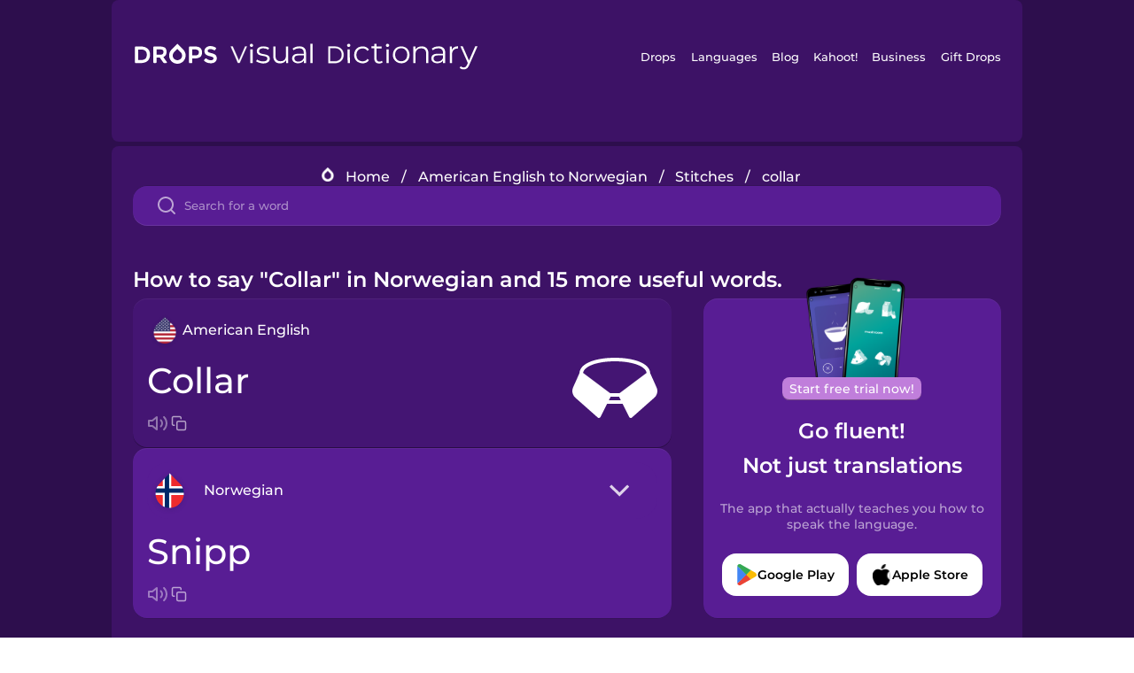

--- FILE ---
content_type: text/html
request_url: https://languagedrops.com/word/en/english/norwegian/translate/collar/
body_size: 11668
content:
<!DOCTYPE html><html lang="en"><head><meta name="generator" content="React Static"/><title data-react-helmet="true">How to say &quot;Collar&quot; in Norwegian and 15 more useful words.</title><meta data-react-helmet="true" name="description" content="Wondering what the American English word for &quot;Collar&quot; is? Here you can find the translation for &quot;Collar&quot; and a mnemonic illustration to help you remember it."/><script>(function(w,d,s,l,i){w[l]=w[l]||[];w[l].push({'gtm.start':
new Date().getTime(),event:'gtm.js'});var f=d.getElementsByTagName(s)[0],
j=d.createElement(s),dl=l!='dataLayer'?'&l='+l:'';j.async=true;j.src=
'https://www.googletagmanager.com/gtm.js?id='+i+dl;f.parentNode.insertBefore(j,f);
})(window,document,'script','dataLayer','GTM-NQMMXQR');
window.dataLayer = window.dataLayer || [];function gtag(){window.dataLayer.push(arguments)};gtag('js', new Date());</script><script>
  (function() {
    var script = document.createElement('script');
    script.type = 'text/javascript';
    script.async = true;
    script.setAttribute('data-noptimize', '1');
    script.setAttribute('data-cfasync', 'false');
    script.src = '//scripts.pubnation.com/tags/c6bc3913-5bee-4d60-adca-71ff3c54b07a.js';
    document.head.appendChild(script);
  })();
</script><link rel="preload" as="script" href="/word/templates/vendors~src/pages/Topic/TopicPage~src/pages/Translation/TranslationPage~src/pages/category/categoryP~6614e107.6fff4110.js"/><link rel="preload" as="script" href="/word/templates/src/pages/Topic/TopicPage~src/pages/Translation/TranslationPage~src/pages/category/categoryPage~src/~f0a404ff.3d24626f.js"/><link rel="preload" as="script" href="/word/templates/src/pages/Translation/TranslationPage~src/pages/uiHome/uiHomePage.9691a931.js"/><link rel="preload" as="script" href="/word/templates/src/pages/Translation/TranslationPage.02cd2c1c.js"/><link rel="preload" as="script" href="/word/templates/styles.d149ac83.js"/><link rel="preload" as="script" href="/word/templates/vendors~main.17b8031b.js"/><link rel="preload" as="script" href="/word/main.ba1a7cee.js"/><link rel="preload" as="style" href="/word/styles.d149ac83.css"/><link rel="stylesheet" href="/word/styles.d149ac83.css"/><meta charSet="UTF-8"/><link rel="canonical" href="https://languagedrops.com/word/en/english/norwegian/translate/collar/"/><meta name="apple-itunes-app" content="app-id=939540371"/><link rel="icon" href="/word/assets/icons/favicon.png"/><link rel="shortcut icon" href="/word/assets/icons/favicon.png"/><meta name="viewport" content="width=device-width, initial-scale=1.0, maximum-scale=1.0, minimum-scale=1.0"/></head><body style="visibility:collapse;height:0;width:0;display:none"><noscript><iframe src="https://www.googletagmanager.com/ns.html?id=GTM-NQMMXQR" height="0" width="0" style="display:none;visibility:hidden"></iframe></noscript><div id="root"><div class="main-container"><div class="translation-page-container"><div class="section-container section-last-long-section "><div style="background-image:url(&#x27;/word/assets/icons/logo.svg&#x27;" class="header-container"><div class="header-links"><div class="header-link"><a href="https://languagedrops.com/" class="header-link-link">Drops</a></div><div class="header-link"><a href="https://languagedrops.com/languages" class="header-link-link">Languages</a></div><div class="header-link"><a href="https://languagedrops.com/blog" class="header-link-link">Blog</a></div><div class="header-link"><a href="https://kahoot.com" class="header-link-link">Kahoot!</a></div><div class="header-link"><a href="https://languagedrops.com/business" class="header-link-link">Business</a></div><div class="header-link"><a href="https://languagedrops.com/gift-drops" class="header-link-link">Gift Drops</a></div></div><div class="hamburger"><img src="https://languagedrops.com/word/assets/icons/hamburger.svg"/></div></div></div><div class="section-container section-last-long-section "><div class="sub-header-new-container"><div class="breadcrumb-bar-new-container"><img class="breadcrumb-bar-logo" src="https://languagedrops.com/word/assets/icons/drop.png"/><a title="Home" href="/word/en/" class="breadcrumb-link">Home</a><span class="breadcrumb-bar-separator">/</span><a title="American English to Norwegian" href="/word/en/english/norwegian/" class="breadcrumb-link">American English to Norwegian</a><span class="breadcrumb-bar-separator">/</span><a title="Stitches" href="/word/en/english/norwegian/topics/stitches/" class="breadcrumb-link">Stitches</a><span class="breadcrumb-bar-separator">/</span><span class="breadcrumb-no-link">collar</span></div><div class="ais-InstantSearch__root"><div class="word-search-search-container"><div class="word-search-input-container"><img src="https://languagedrops.com/word/assets/icons/search.svg" class="word-search-input-icon"/><input type="text" class="word-search-input" value="" spellcheck="false" placeholder="Search for a word"/></div></div></div></div><h1 class="translation-page-title">How to say &quot;Collar&quot; in Norwegian and 15 more useful words.</h1><div class="translation-container"><div class="translation-words-container"><div class="translation-native"><div class="translation-side"><div class="translation-side-language-container"><img src="https://languagedrops.com/word/assets/icons/languages/flag_drop_english.png" class="translation-side-language-image"/><span class="translation-side-language">American English</span></div><div class="particle-left"><h3 class="particle-text">collar</h3><div class="particle-quick-actions"><div class="particle-speaker"><figure class="speaker-container  speaker-no-sound"><img class="speaker-image" src="https://languagedrops.com/word/assets/icons/speaker.svg"/><audio src="https://content-prod.drops-files.com/v90/sound/mp3/badafa3f50b9718e29f7285eedd7724d6125b01a.mp3"></audio></figure></div><img class="particle-copy" src="https://languagedrops.com/word/assets/icons/copy.svg"/></div></div></div><div class="translation-illustration"><img decoding="async" title="collar-snipp" alt="collar-snipp.svg" class="word-image-image" src="https://content-prod.drops-files.com/v90/svg/v17/eb1e9dba421c9a9670638e0d89ead31506e00923.svg"/></div></div><div class="translation-foreign"><div class="translation-side"><div class="translation-side-language-container"><div class="drops-button language-selector " style="background-color:#581D94"><div class="language-selector-new-row" style="background-color:#581D94"><div class="language-selector-info " style="background-image:url(/word/assets/icons/languages/flag_drop_norwegian.png)">Norwegian</div><img src="https://languagedrops.com/word/assets/icons/arrow.svg" class="language-selector-arrow "/></div><div class="language-selector-list-new " style="background-color:#581D94"><div class="language-selector-option" style="background-image:url(/word/assets/icons/languages/flag_drop_arabic.png)">Arabic</div><div class="language-selector-option" style="background-image:url(/word/assets/icons/languages/flag_drop_bosnian.png)">Bosnian</div><div class="language-selector-option" style="background-image:url(/word/assets/icons/languages/flag_drop_portuguese.png)">Brazilian Portuguese</div><div class="language-selector-option" style="background-image:url(/word/assets/icons/languages/flag_drop_chineseCantonese.png)">Cantonese Chinese</div><div class="language-selector-option" style="background-image:url(/word/assets/icons/languages/flag_drop_spanish.png)">Castilian Spanish</div><div class="language-selector-option" style="background-image:url(/word/assets/icons/languages/flag_drop_catalan.png)">Catalan</div><div class="language-selector-option" style="background-image:url(/word/assets/icons/languages/flag_drop_croatian.png)">Croatian</div><div class="language-selector-option" style="background-image:url(/word/assets/icons/languages/flag_drop_danish.png)">Danish</div><div class="language-selector-option" style="background-image:url(/word/assets/icons/languages/flag_drop_dutch.png)">Dutch</div><div class="language-selector-option" style="background-image:url(/word/assets/icons/languages/flag_drop_esperanto.png)">Esperanto</div><div class="language-selector-option" style="background-image:url(/word/assets/icons/languages/flag_drop_estonian.png)">Estonian</div><div class="language-selector-option" style="background-image:url(/word/assets/icons/languages/flag_drop_portugueseEuropean.png)">European Portuguese</div><div class="language-selector-option" style="background-image:url(/word/assets/icons/languages/flag_drop_finnish.png)">Finnish</div><div class="language-selector-option" style="background-image:url(/word/assets/icons/languages/flag_drop_french.png)">French</div><div class="language-selector-option" style="background-image:url(/word/assets/icons/languages/flag_drop_galician.png)">Galician</div><div class="language-selector-option" style="background-image:url(/word/assets/icons/languages/flag_drop_german.png)">German</div><div class="language-selector-option" style="background-image:url(/word/assets/icons/languages/flag_drop_greek.png)">Greek</div><div class="language-selector-option" style="background-image:url(/word/assets/icons/languages/flag_drop_hawaiian.png)">Hawaiian</div><div class="language-selector-option" style="background-image:url(/word/assets/icons/languages/flag_drop_hebrew.png)">Hebrew</div><div class="language-selector-option" style="background-image:url(/word/assets/icons/languages/flag_drop_hindi.png)">Hindi</div><div class="language-selector-option" style="background-image:url(/word/assets/icons/languages/flag_drop_hungarian.png)">Hungarian</div><div class="language-selector-option" style="background-image:url(/word/assets/icons/languages/flag_drop_icelandic.png)">Icelandic</div><div class="language-selector-option" style="background-image:url(/word/assets/icons/languages/flag_drop_igbo.png)">Igbo</div><div class="language-selector-option" style="background-image:url(/word/assets/icons/languages/flag_drop_indonesian.png)">Indonesian</div><div class="language-selector-option" style="background-image:url(/word/assets/icons/languages/flag_drop_irish.png)">Irish</div><div class="language-selector-option" style="background-image:url(/word/assets/icons/languages/flag_drop_italian.png)">Italian</div><div class="language-selector-option" style="background-image:url(/word/assets/icons/languages/flag_drop_japanese.png)">Japanese</div><div class="language-selector-option" style="background-image:url(/word/assets/icons/languages/flag_drop_korean.png)">Korean</div><div class="language-selector-option" style="background-image:url(/word/assets/icons/languages/flag_drop_chinese.png)">Mandarin Chinese</div><div class="language-selector-option" style="background-image:url(/word/assets/icons/languages/flag_drop_spanishMexican.png)">Mexican Spanish</div><div class="language-selector-option" style="background-image:url(/word/assets/icons/languages/flag_drop_maori.png)">Māori</div><div class="language-selector-option" style="background-image:url(/word/assets/icons/languages/flag_drop_norwegian.png)">Norwegian</div><div class="language-selector-option" style="background-image:url(/word/assets/icons/languages/flag_drop_persian.png)">Persian</div><div class="language-selector-option" style="background-image:url(/word/assets/icons/languages/flag_drop_polish.png)">Polish</div><div class="language-selector-option" style="background-image:url(/word/assets/icons/languages/flag_drop_romanian.png)">Romanian</div><div class="language-selector-option" style="background-image:url(/word/assets/icons/languages/flag_drop_russian.png)">Russian</div><div class="language-selector-option" style="background-image:url(/word/assets/icons/languages/flag_drop_samoan.png)">Samoan</div><div class="language-selector-option" style="background-image:url(/word/assets/icons/languages/flag_drop_sanskrit.png)">Sanskrit</div><div class="language-selector-option" style="background-image:url(/word/assets/icons/languages/flag_drop_serbian.png)">Serbian</div><div class="language-selector-option" style="background-image:url(/word/assets/icons/languages/flag_drop_swahili.png)">Swahili</div><div class="language-selector-option" style="background-image:url(/word/assets/icons/languages/flag_drop_swedish.png)">Swedish</div><div class="language-selector-option" style="background-image:url(/word/assets/icons/languages/flag_drop_tagalog.png)">Tagalog</div><div class="language-selector-option" style="background-image:url(/word/assets/icons/languages/flag_drop_thai.png)">Thai</div><div class="language-selector-option" style="background-image:url(/word/assets/icons/languages/flag_drop_turkish.png)">Turkish</div><div class="language-selector-option" style="background-image:url(/word/assets/icons/languages/flag_drop_ukrainian.png)">Ukrainian</div><div class="language-selector-option" style="background-image:url(/word/assets/icons/languages/flag_drop_vietnamese.png)">Vietnamese</div><div class="language-selector-option" style="background-image:url(/word/assets/icons/languages/flag_drop_yoruba.png)">Yoruba</div></div><div class="language-selector-open-background closing"></div></div></div><div class="particle-right"><h3 class="particle-text">snipp</h3><div class="particle-quick-actions"><div class="particle-speaker"><figure class="speaker-container  speaker-no-sound"><img class="speaker-image" src="https://languagedrops.com/word/assets/icons/speaker.svg"/><audio src="https://content-prod.drops-files.com/v90/sound/mp3/809f8d55478053fad9915c4a552ce502dcf099a0.mp3"></audio></figure></div><img class="particle-copy" src="https://languagedrops.com/word/assets/icons/copy.svg"/></div></div></div></div></div><div class="app-redirect"><img src="https://languagedrops.com/word/assets/icons/mobileAppScreenshot.png" class="app-redirect-screenshot"/><span class="app-redirect-screenshot-title">Start free trial now!</span><div><h1 class="app-redirect-title">Go fluent!</h1><h1 class="app-redirect-title">Not just translations</h1></div><h3 class="app-redirect-description">The app that actually teaches you how to speak the language.</h3><div class="store-buttons-container"><div class="store-buttons-button"><img class="store-buttons-icon" src="https://languagedrops.com/word/assets/icons/google.svg"/><span class="store-buttons-text">Google Play</span></div><div class="store-buttons-button"><img class="store-buttons-icon" src="https://languagedrops.com/word/assets/icons/apple.svg"/><span class="store-buttons-text">Apple Store</span></div></div></div></div></div><div class="section-container section-last-long-section "><h2 class="bites-title">Learn the word in this minigame:</h2><div class="translation-page-bites-iframe-container"><iframe class="translation-page-bites-iframe" src=""></iframe></div></div><div class="section-container section-last-long-section "><div class="section-title-container"><h2 class="section-title">More Stitches Vocabulary in Norwegian</h2></div><div class="topic-container"><div class="topic-header-container"><div class="topic-header-first-word"><span>American English</span></div><img src="https://languagedrops.com/word/assets/icons/swapper.svg" class="topic-header-arrow"/><div class="topic-header-second-word"><span>Norwegian</span></div></div><div class="topic-new-row-wrapper"><a class="topic-new-row" href="/word/en/english/norwegian/translate/pocket"><div class="topic-new-row-translation-container"><div class="topic-new-row-languages-wrapper"><div class="topic-new-row-language-container"><img src="https://languagedrops.com/word/assets/icons/languages/flag_drop_english.png" class="topic-new-row-language-image"/><span class="topic-new-row-language">pocket</span></div><div class="topic-new-row-language-container-foreign"><img src="https://languagedrops.com/word/assets/icons/languages/flag_drop_norwegian.png" class="topic-new-row-language-image"/><span class="topic-new-row-language">lomme</span></div></div><div class="topic-new-row-illustration"><img decoding="async" title="pocket-lomme" alt="pocket-lomme.svg" class="word-image-image" src="https://content-prod.drops-files.com/v90/svg/v17/bfe7cd21df3297e1652e7d608c09f6688ec3371e.svg"/></div></div><div class="topic-new-row-quick-actions"><div class="topic-new-row-speaker"><figure class="speaker-container  speaker-no-sound"><img class="speaker-image" src="https://languagedrops.com/word/assets/icons/speaker.svg"/><audio src="https://content-prod.drops-files.com/v90/sound/mp3/e6a26a3bf3cb1218362bbf37b3c18909ab649273.mp3"></audio></figure></div><div class="topic-new-row-row-center"><img class="topic-new-row-copy" src="https://languagedrops.com/word/assets/icons/copy.svg"/><img class="topic-new-row-share" src="https://languagedrops.com/word/assets/icons/share.svg"/></div></div></a><a class="topic-new-row" href="/word/en/english/norwegian/translate/button"><div class="topic-new-row-translation-container"><div class="topic-new-row-languages-wrapper"><div class="topic-new-row-language-container"><img src="https://languagedrops.com/word/assets/icons/languages/flag_drop_english.png" class="topic-new-row-language-image"/><span class="topic-new-row-language">button</span></div><div class="topic-new-row-language-container-foreign"><img src="https://languagedrops.com/word/assets/icons/languages/flag_drop_norwegian.png" class="topic-new-row-language-image"/><span class="topic-new-row-language">knapp</span></div></div><div class="topic-new-row-illustration"><img decoding="async" title="button-knapp" alt="button-knapp.svg" class="word-image-image" src="https://content-prod.drops-files.com/v90/svg/v17/c785b0a9e855537855b776a838886ef6e5c6154f.svg"/></div></div><div class="topic-new-row-quick-actions"><div class="topic-new-row-speaker"><figure class="speaker-container  speaker-no-sound"><img class="speaker-image" src="https://languagedrops.com/word/assets/icons/speaker.svg"/><audio src="https://content-prod.drops-files.com/v90/sound/mp3/d00f9eae9c84c03f9485763931057baf516ebebd.mp3"></audio></figure></div><div class="topic-new-row-row-center"><img class="topic-new-row-copy" src="https://languagedrops.com/word/assets/icons/copy.svg"/><img class="topic-new-row-share" src="https://languagedrops.com/word/assets/icons/share.svg"/></div></div></a><a class="topic-new-row" href="/word/en/english/norwegian/translate/zipper"><div class="topic-new-row-translation-container"><div class="topic-new-row-languages-wrapper"><div class="topic-new-row-language-container"><img src="https://languagedrops.com/word/assets/icons/languages/flag_drop_english.png" class="topic-new-row-language-image"/><span class="topic-new-row-language">zipper</span></div><div class="topic-new-row-language-container-foreign"><img src="https://languagedrops.com/word/assets/icons/languages/flag_drop_norwegian.png" class="topic-new-row-language-image"/><span class="topic-new-row-language">glidelås</span></div></div><div class="topic-new-row-illustration"><img decoding="async" title="zipper-glidelås" alt="zipper-glidelås.svg" class="word-image-image" src="https://content-prod.drops-files.com/v90/svg/v17/1717dab6b005cf436717bf6fd782eff6c6023b40.svg"/></div></div><div class="topic-new-row-quick-actions"><div class="topic-new-row-speaker"><figure class="speaker-container  speaker-no-sound"><img class="speaker-image" src="https://languagedrops.com/word/assets/icons/speaker.svg"/><audio src="https://content-prod.drops-files.com/v90/sound/mp3/bf9d4c83b64bf0caa4bafe3ba3417f599f8d16d2.mp3"></audio></figure></div><div class="topic-new-row-row-center"><img class="topic-new-row-copy" src="https://languagedrops.com/word/assets/icons/copy.svg"/><img class="topic-new-row-share" src="https://languagedrops.com/word/assets/icons/share.svg"/></div></div></a><a class="topic-new-row" href="/word/en/english/norwegian/translate/needle"><div class="topic-new-row-translation-container"><div class="topic-new-row-languages-wrapper"><div class="topic-new-row-language-container"><img src="https://languagedrops.com/word/assets/icons/languages/flag_drop_english.png" class="topic-new-row-language-image"/><span class="topic-new-row-language">needle</span></div><div class="topic-new-row-language-container-foreign"><img src="https://languagedrops.com/word/assets/icons/languages/flag_drop_norwegian.png" class="topic-new-row-language-image"/><span class="topic-new-row-language">nål</span></div></div><div class="topic-new-row-illustration"><img decoding="async" title="needle-nål" alt="needle-nål.svg" class="word-image-image" src="https://content-prod.drops-files.com/v90/svg/v17/909eaf4b028f4e4dcd241eb0ccfa07847b3a157a.svg"/></div></div><div class="topic-new-row-quick-actions"><div class="topic-new-row-speaker"><figure class="speaker-container  speaker-no-sound"><img class="speaker-image" src="https://languagedrops.com/word/assets/icons/speaker.svg"/><audio src="https://content-prod.drops-files.com/v90/sound/mp3/0fcc7ab65b72b0676677cc5fe71c7d76a5274e0a.mp3"></audio></figure></div><div class="topic-new-row-row-center"><img class="topic-new-row-copy" src="https://languagedrops.com/word/assets/icons/copy.svg"/><img class="topic-new-row-share" src="https://languagedrops.com/word/assets/icons/share.svg"/></div></div></a><a class="topic-new-row" href="/word/en/english/norwegian/translate/sewing_machine"><div class="topic-new-row-translation-container"><div class="topic-new-row-languages-wrapper"><div class="topic-new-row-language-container"><img src="https://languagedrops.com/word/assets/icons/languages/flag_drop_english.png" class="topic-new-row-language-image"/><span class="topic-new-row-language">sewing machine</span></div><div class="topic-new-row-language-container-foreign"><img src="https://languagedrops.com/word/assets/icons/languages/flag_drop_norwegian.png" class="topic-new-row-language-image"/><span class="topic-new-row-language">symaskin</span></div></div><div class="topic-new-row-illustration"><img decoding="async" title="sewing machine-symaskin" alt="sewing machine-symaskin.svg" class="word-image-image" src="https://content-prod.drops-files.com/v90/svg/v17/04c1b67d3614912a2369ca40c775fd86b3478f6e.svg"/></div></div><div class="topic-new-row-quick-actions"><div class="topic-new-row-speaker"><figure class="speaker-container  speaker-no-sound"><img class="speaker-image" src="https://languagedrops.com/word/assets/icons/speaker.svg"/><audio src="https://content-prod.drops-files.com/v90/sound/mp3/d5ee78b095825b10d0534edaaa64bcd122898522.mp3"></audio></figure></div><div class="topic-new-row-row-center"><img class="topic-new-row-copy" src="https://languagedrops.com/word/assets/icons/copy.svg"/><img class="topic-new-row-share" src="https://languagedrops.com/word/assets/icons/share.svg"/></div></div></a><a class="topic-new-row" href="/word/en/english/norwegian/translate/thread"><div class="topic-new-row-translation-container"><div class="topic-new-row-languages-wrapper"><div class="topic-new-row-language-container"><img src="https://languagedrops.com/word/assets/icons/languages/flag_drop_english.png" class="topic-new-row-language-image"/><span class="topic-new-row-language">thread</span></div><div class="topic-new-row-language-container-foreign"><img src="https://languagedrops.com/word/assets/icons/languages/flag_drop_norwegian.png" class="topic-new-row-language-image"/><span class="topic-new-row-language">tråd</span></div></div><div class="topic-new-row-illustration"><img decoding="async" title="thread-tråd" alt="thread-tråd.svg" class="word-image-image" src="https://content-prod.drops-files.com/v90/svg/v17/b3f7a73e1d39f77eb641d25eaa7e2869ec22faf8.svg"/></div></div><div class="topic-new-row-quick-actions"><div class="topic-new-row-speaker"><figure class="speaker-container  speaker-no-sound"><img class="speaker-image" src="https://languagedrops.com/word/assets/icons/speaker.svg"/><audio src="https://content-prod.drops-files.com/v90/sound/mp3/ff3eeecd1d35b3b1aea44698a52089da7414ab6e.mp3"></audio></figure></div><div class="topic-new-row-row-center"><img class="topic-new-row-copy" src="https://languagedrops.com/word/assets/icons/copy.svg"/><img class="topic-new-row-share" src="https://languagedrops.com/word/assets/icons/share.svg"/></div></div></a><a class="topic-new-row" href="/word/en/english/norwegian/translate/sewing"><div class="topic-new-row-translation-container"><div class="topic-new-row-languages-wrapper"><div class="topic-new-row-language-container"><img src="https://languagedrops.com/word/assets/icons/languages/flag_drop_english.png" class="topic-new-row-language-image"/><span class="topic-new-row-language">sewing</span></div><div class="topic-new-row-language-container-foreign"><img src="https://languagedrops.com/word/assets/icons/languages/flag_drop_norwegian.png" class="topic-new-row-language-image"/><span class="topic-new-row-language">sy</span></div></div><div class="topic-new-row-illustration"><img decoding="async" title="sewing-sy" alt="sewing-sy.svg" class="word-image-image" src="https://content-prod.drops-files.com/v90/svg/v17/69788f44e029796f8b6bbb3f8fc3890f390b470b.svg"/></div></div><div class="topic-new-row-quick-actions"><div class="topic-new-row-speaker"><figure class="speaker-container  speaker-no-sound"><img class="speaker-image" src="https://languagedrops.com/word/assets/icons/speaker.svg"/><audio src="https://content-prod.drops-files.com/v90/sound/mp3/32f85e32e8881e6bfe2da6d4edd6767eca1727d1.mp3"></audio></figure></div><div class="topic-new-row-row-center"><img class="topic-new-row-copy" src="https://languagedrops.com/word/assets/icons/copy.svg"/><img class="topic-new-row-share" src="https://languagedrops.com/word/assets/icons/share.svg"/></div></div></a><a class="topic-new-row" href="/word/en/english/norwegian/translate/knitting"><div class="topic-new-row-translation-container"><div class="topic-new-row-languages-wrapper"><div class="topic-new-row-language-container"><img src="https://languagedrops.com/word/assets/icons/languages/flag_drop_english.png" class="topic-new-row-language-image"/><span class="topic-new-row-language">knitting</span></div><div class="topic-new-row-language-container-foreign"><img src="https://languagedrops.com/word/assets/icons/languages/flag_drop_norwegian.png" class="topic-new-row-language-image"/><span class="topic-new-row-language">strikking</span></div></div><div class="topic-new-row-illustration"><img decoding="async" title="knitting-strikking" alt="knitting-strikking.svg" class="word-image-image" src="https://content-prod.drops-files.com/v90/svg/v17/2f2d7dc6035db1be5f40f710a4bf87007fe7c0ba.svg"/></div></div><div class="topic-new-row-quick-actions"><div class="topic-new-row-speaker"><figure class="speaker-container  speaker-no-sound"><img class="speaker-image" src="https://languagedrops.com/word/assets/icons/speaker.svg"/><audio src="https://content-prod.drops-files.com/v90/sound/mp3/f997f015ea39fbd418bb3614ebdc59819d6f895b.mp3"></audio></figure></div><div class="topic-new-row-row-center"><img class="topic-new-row-copy" src="https://languagedrops.com/word/assets/icons/copy.svg"/><img class="topic-new-row-share" src="https://languagedrops.com/word/assets/icons/share.svg"/></div></div></a><a class="topic-new-row" href="/word/en/english/norwegian/translate/embroidery"><div class="topic-new-row-translation-container"><div class="topic-new-row-languages-wrapper"><div class="topic-new-row-language-container"><img src="https://languagedrops.com/word/assets/icons/languages/flag_drop_english.png" class="topic-new-row-language-image"/><span class="topic-new-row-language">embroidery</span></div><div class="topic-new-row-language-container-foreign"><img src="https://languagedrops.com/word/assets/icons/languages/flag_drop_norwegian.png" class="topic-new-row-language-image"/><span class="topic-new-row-language">broderi</span></div></div><div class="topic-new-row-illustration"><img decoding="async" title="embroidery-broderi" alt="embroidery-broderi.svg" class="word-image-image" src="https://content-prod.drops-files.com/v90/svg/v17/34a72bd4f014e83cc91be4eab4993efc862d37b1.svg"/></div></div><div class="topic-new-row-quick-actions"><div class="topic-new-row-speaker"><figure class="speaker-container  speaker-no-sound"><img class="speaker-image" src="https://languagedrops.com/word/assets/icons/speaker.svg"/><audio src="https://content-prod.drops-files.com/v90/sound/mp3/81c5a74be0c5ea2d6bbb8076eef538c15343d089.mp3"></audio></figure></div><div class="topic-new-row-row-center"><img class="topic-new-row-copy" src="https://languagedrops.com/word/assets/icons/copy.svg"/><img class="topic-new-row-share" src="https://languagedrops.com/word/assets/icons/share.svg"/></div></div></a><a class="topic-new-row" href="/word/en/english/norwegian/translate/waistline"><div class="topic-new-row-translation-container"><div class="topic-new-row-languages-wrapper"><div class="topic-new-row-language-container"><img src="https://languagedrops.com/word/assets/icons/languages/flag_drop_english.png" class="topic-new-row-language-image"/><span class="topic-new-row-language">waistline</span></div><div class="topic-new-row-language-container-foreign"><img src="https://languagedrops.com/word/assets/icons/languages/flag_drop_norwegian.png" class="topic-new-row-language-image"/><span class="topic-new-row-language">midje</span></div></div><div class="topic-new-row-illustration"><img decoding="async" title="waistline-midje" alt="waistline-midje.svg" class="word-image-image" src="https://content-prod.drops-files.com/v90/svg/v17/ece57ba8405e2119077f89467de79c5ed5e2cc34.svg"/></div></div><div class="topic-new-row-quick-actions"><div class="topic-new-row-speaker"><figure class="speaker-container  speaker-no-sound"><img class="speaker-image" src="https://languagedrops.com/word/assets/icons/speaker.svg"/><audio src="https://content-prod.drops-files.com/v90/sound/mp3/0a10bfe612261778c62fb4a08b5660436be7d246.mp3"></audio></figure></div><div class="topic-new-row-row-center"><img class="topic-new-row-copy" src="https://languagedrops.com/word/assets/icons/copy.svg"/><img class="topic-new-row-share" src="https://languagedrops.com/word/assets/icons/share.svg"/></div></div></a><a class="topic-new-row" href="/word/en/english/norwegian/translate/sleeve"><div class="topic-new-row-translation-container"><div class="topic-new-row-languages-wrapper"><div class="topic-new-row-language-container"><img src="https://languagedrops.com/word/assets/icons/languages/flag_drop_english.png" class="topic-new-row-language-image"/><span class="topic-new-row-language">sleeve</span></div><div class="topic-new-row-language-container-foreign"><img src="https://languagedrops.com/word/assets/icons/languages/flag_drop_norwegian.png" class="topic-new-row-language-image"/><span class="topic-new-row-language">erme</span></div></div><div class="topic-new-row-illustration"><img decoding="async" title="sleeve-erme" alt="sleeve-erme.svg" class="word-image-image" src="https://content-prod.drops-files.com/v90/svg/v17/2b2c32ce71f866f4ecda58dc26141cf0317fba1d.svg"/></div></div><div class="topic-new-row-quick-actions"><div class="topic-new-row-speaker"><figure class="speaker-container  speaker-no-sound"><img class="speaker-image" src="https://languagedrops.com/word/assets/icons/speaker.svg"/><audio src="https://content-prod.drops-files.com/v90/sound/mp3/76f95efdede13948d63564cae302608f0ddb084f.mp3"></audio></figure></div><div class="topic-new-row-row-center"><img class="topic-new-row-copy" src="https://languagedrops.com/word/assets/icons/copy.svg"/><img class="topic-new-row-share" src="https://languagedrops.com/word/assets/icons/share.svg"/></div></div></a><a class="topic-new-row" href="/word/en/english/norwegian/translate/size"><div class="topic-new-row-translation-container"><div class="topic-new-row-languages-wrapper"><div class="topic-new-row-language-container"><img src="https://languagedrops.com/word/assets/icons/languages/flag_drop_english.png" class="topic-new-row-language-image"/><span class="topic-new-row-language">size</span></div><div class="topic-new-row-language-container-foreign"><img src="https://languagedrops.com/word/assets/icons/languages/flag_drop_norwegian.png" class="topic-new-row-language-image"/><span class="topic-new-row-language">størrelsen</span></div></div><div class="topic-new-row-illustration"><img decoding="async" title="size-størrelsen" alt="size-størrelsen.svg" class="word-image-image" src="https://content-prod.drops-files.com/v90/svg/v17/0c45eea9e062089724b7773cbc0eaa65fe6dd53e.svg"/></div></div><div class="topic-new-row-quick-actions"><div class="topic-new-row-speaker"><figure class="speaker-container  speaker-no-sound"><img class="speaker-image" src="https://languagedrops.com/word/assets/icons/speaker.svg"/><audio src="https://content-prod.drops-files.com/v90/sound/mp3/05849c619633935470362cc16aad7e0ff8c66735.mp3"></audio></figure></div><div class="topic-new-row-row-center"><img class="topic-new-row-copy" src="https://languagedrops.com/word/assets/icons/copy.svg"/><img class="topic-new-row-share" src="https://languagedrops.com/word/assets/icons/share.svg"/></div></div></a><a class="topic-new-row" href="/word/en/english/norwegian/translate/i_make"><div class="topic-new-row-translation-container"><div class="topic-new-row-languages-wrapper"><div class="topic-new-row-language-container"><img src="https://languagedrops.com/word/assets/icons/languages/flag_drop_english.png" class="topic-new-row-language-image"/><span class="topic-new-row-language">I make</span></div><div class="topic-new-row-language-container-foreign"><img src="https://languagedrops.com/word/assets/icons/languages/flag_drop_norwegian.png" class="topic-new-row-language-image"/><span class="topic-new-row-language">jeg lager</span></div></div><div class="topic-new-row-illustration"><img decoding="async" title="I make-jeg lager" alt="I make-jeg lager.svg" class="word-image-image" src="https://content-prod.drops-files.com/v90/svg/v17/22e74ee9044dec3b84818645754561df930ef9a7.svg"/></div></div><div class="topic-new-row-quick-actions"><div class="topic-new-row-speaker"><figure class="speaker-container  speaker-no-sound"><img class="speaker-image" src="https://languagedrops.com/word/assets/icons/speaker.svg"/><audio src="https://content-prod.drops-files.com/v90/sound/mp3/f6a784596f823eb1bf946326b1b91bdd8b810277.mp3"></audio></figure></div><div class="topic-new-row-row-center"><img class="topic-new-row-copy" src="https://languagedrops.com/word/assets/icons/copy.svg"/><img class="topic-new-row-share" src="https://languagedrops.com/word/assets/icons/share.svg"/></div></div></a><a class="topic-new-row" href="/word/en/english/norwegian/translate/tailor"><div class="topic-new-row-translation-container"><div class="topic-new-row-languages-wrapper"><div class="topic-new-row-language-container"><img src="https://languagedrops.com/word/assets/icons/languages/flag_drop_english.png" class="topic-new-row-language-image"/><span class="topic-new-row-language">tailor</span></div><div class="topic-new-row-language-container-foreign"><img src="https://languagedrops.com/word/assets/icons/languages/flag_drop_norwegian.png" class="topic-new-row-language-image"/><span class="topic-new-row-language">skredder</span></div></div><div class="topic-new-row-illustration"><img decoding="async" title="tailor-skredder" alt="tailor-skredder.svg" class="word-image-image" src="https://content-prod.drops-files.com/v90/svg/v17/26c44c964f3bed38c132bc369a2cd5c63b6e1a17.svg"/></div></div><div class="topic-new-row-quick-actions"><div class="topic-new-row-speaker"><figure class="speaker-container  speaker-no-sound"><img class="speaker-image" src="https://languagedrops.com/word/assets/icons/speaker.svg"/><audio src="https://content-prod.drops-files.com/v90/sound/mp3/5fbcad68c0187cc3836d456fddbc73fc790f03f7.mp3"></audio></figure></div><div class="topic-new-row-row-center"><img class="topic-new-row-copy" src="https://languagedrops.com/word/assets/icons/copy.svg"/><img class="topic-new-row-share" src="https://languagedrops.com/word/assets/icons/share.svg"/></div></div></a><a class="topic-new-row" href="/word/en/english/norwegian/translate/tailored_clothes"><div class="topic-new-row-translation-container"><div class="topic-new-row-languages-wrapper"><div class="topic-new-row-language-container"><img src="https://languagedrops.com/word/assets/icons/languages/flag_drop_english.png" class="topic-new-row-language-image"/><span class="topic-new-row-language">tailored clothes</span></div><div class="topic-new-row-language-container-foreign"><img src="https://languagedrops.com/word/assets/icons/languages/flag_drop_norwegian.png" class="topic-new-row-language-image"/><span class="topic-new-row-language">skreddersydde klær</span></div></div><div class="topic-new-row-illustration"><img decoding="async" title="tailored clothes-skreddersydde klær" alt="tailored clothes-skreddersydde klær.svg" class="word-image-image" src="https://content-prod.drops-files.com/v90/svg/v17/61bcb1bcc23fe5cb194be4a35e91bad5cfbf6d91.svg"/></div></div><div class="topic-new-row-quick-actions"><div class="topic-new-row-speaker"><figure class="speaker-container  speaker-no-sound"><img class="speaker-image" src="https://languagedrops.com/word/assets/icons/speaker.svg"/><audio src="https://content-prod.drops-files.com/v90/sound/mp3/d5cd765f1ee31bb05077ce8e8cd9e7e32746c43a.mp3"></audio></figure></div><div class="topic-new-row-row-center"><img class="topic-new-row-copy" src="https://languagedrops.com/word/assets/icons/copy.svg"/><img class="topic-new-row-share" src="https://languagedrops.com/word/assets/icons/share.svg"/></div></div></a></div></div></div><div class="section-container section-last-long-section "><div class="section-title-container"><h2 class="section-title">Example sentences</h2></div><div class="example-sentences-container"><div class="example-sentence-container"><span class="fancy-language-container">American English</span><span class="example-sentence-sentence">He ironed the collar on his shirt so that it folded down evenly.</span></div></div></div><div class="section-container section-last-long-section "><div class="section-container section-last-long-section "><div class="section-title-container"><h2 class="section-title">Learn the word for &quot;Collar&quot; in 45 More Languages.</h2></div><div class="word-in-other-languages-container"><span class="fancy-language-new-container">Hungarian</span><span class="word-in-other-languages-word">gallér</span></div><div class="word-in-other-languages-container"><span class="fancy-language-new-container">Korean</span><span class="word-in-other-languages-word">칼라</span></div><div class="word-in-other-languages-container"><span class="fancy-language-new-container">Castilian Spanish</span><span class="word-in-other-languages-word">el cuello</span></div><div class="word-in-other-languages-container"><span class="fancy-language-new-container">Japanese</span><span class="word-in-other-languages-word">えり</span></div><div class="word-in-other-languages-container"><span class="fancy-language-new-container">French</span><span class="word-in-other-languages-word">le col</span></div><div class="word-in-other-languages-container"><span class="fancy-language-new-container">Mandarin Chinese</span><span class="word-in-other-languages-word">领子</span></div><div class="word-in-other-languages-container"><span class="fancy-language-new-container">Italian</span><span class="word-in-other-languages-word">il colletto</span></div><div class="word-in-other-languages-container"><span class="fancy-language-new-container">German</span><span class="word-in-other-languages-word">der Kragen</span></div><div class="word-in-other-languages-container"><span class="fancy-language-new-container">Russian</span><span class="word-in-other-languages-word">воротник</span></div><div class="word-in-other-languages-container"><span class="fancy-language-new-container">Brazilian Portuguese</span><span class="word-in-other-languages-word">o colarinho</span></div><div class="word-in-other-languages-container"><span class="fancy-language-new-container">Hebrew</span><span class="word-in-other-languages-word">צווארון</span></div><div class="word-in-other-languages-container"><span class="fancy-language-new-container">Arabic</span><span class="word-in-other-languages-word">ياقة</span></div><div class="word-in-other-languages-container"><span class="fancy-language-new-container">Turkish</span><span class="word-in-other-languages-word">yaka</span></div><div class="word-in-other-languages-container"><span class="fancy-language-new-container">Danish</span><span class="word-in-other-languages-word">krave</span></div><div class="word-in-other-languages-container"><span class="fancy-language-new-container">Swedish</span><span class="word-in-other-languages-word">krage</span></div><div class="word-in-other-languages-container"><span class="fancy-language-new-container">Hindi</span><span class="word-in-other-languages-word">कॉलर</span></div><div class="word-in-other-languages-container"><span class="fancy-language-new-container">Tagalog</span><span class="word-in-other-languages-word">kwelyo</span></div><div class="word-in-other-languages-container"><span class="fancy-language-new-container">Vietnamese</span><span class="word-in-other-languages-word">cổ áo</span></div><div class="word-in-other-languages-container"><span class="fancy-language-new-container">Esperanto</span><span class="word-in-other-languages-word">kolumo</span></div><div class="word-in-other-languages-container"><span class="fancy-language-new-container">Dutch</span><span class="word-in-other-languages-word">de kraag</span></div><div class="word-in-other-languages-container"><span class="fancy-language-new-container">Icelandic</span><span class="word-in-other-languages-word">kragi</span></div><div class="word-in-other-languages-container"><span class="fancy-language-new-container">Indonesian</span><span class="word-in-other-languages-word">kerah</span></div><div class="word-in-other-languages-container"><span class="fancy-language-new-container">British English</span><span class="word-in-other-languages-word">collar</span></div><div class="word-in-other-languages-container"><span class="fancy-language-new-container">Mexican Spanish</span><span class="word-in-other-languages-word">el cuello</span></div><div class="word-in-other-languages-container"><span class="fancy-language-new-container">European Portuguese</span><span class="word-in-other-languages-word">o colarinho</span></div><div class="word-in-other-languages-container"><span class="fancy-language-new-container">Cantonese Chinese</span><span class="word-in-other-languages-word">領</span></div><div class="word-in-other-languages-container"><span class="fancy-language-new-container">Thai</span><span class="word-in-other-languages-word">ปกคอเสื้อ</span></div><div class="word-in-other-languages-container"><span class="fancy-language-new-container">Polish</span><span class="word-in-other-languages-word">kołnierzyk</span></div><div class="word-in-other-languages-container"><span class="fancy-language-new-container">Hawaiian</span><span class="word-in-other-languages-word">ʻāʻīkala</span></div><div class="word-in-other-languages-container"><span class="fancy-language-new-container">Māori</span><span class="word-in-other-languages-word">kara</span></div><div class="word-in-other-languages-container"><span class="fancy-language-new-container">Samoan</span><span class="word-in-other-languages-word">kola</span></div><div class="word-in-other-languages-container"><span class="fancy-language-new-container">Greek</span><span class="word-in-other-languages-word">κολάρο</span></div><div class="word-in-other-languages-container"><span class="fancy-language-new-container">Finnish</span><span class="word-in-other-languages-word">kaulus</span></div><div class="word-in-other-languages-container"><span class="fancy-language-new-container">Persian</span><span class="word-in-other-languages-word">یقه</span></div><div class="word-in-other-languages-container"><span class="fancy-language-new-container">Estonian</span><span class="word-in-other-languages-word">krae</span></div><div class="word-in-other-languages-container"><span class="fancy-language-new-container">Croatian</span><span class="word-in-other-languages-word">okovratnik</span></div><div class="word-in-other-languages-container"><span class="fancy-language-new-container">Serbian</span><span class="word-in-other-languages-word">крагна</span></div><div class="word-in-other-languages-container"><span class="fancy-language-new-container">Bosnian</span><span class="word-in-other-languages-word">kragna</span></div><div class="word-in-other-languages-container"><span class="fancy-language-new-container">Swahili</span><span class="word-in-other-languages-word">ukosi</span></div><div class="word-in-other-languages-container"><span class="fancy-language-new-container">Yoruba</span><span class="word-in-other-languages-word">ọrùn aṣọ</span></div><div class="word-in-other-languages-container"><span class="fancy-language-new-container">Igbo</span><span class="word-in-other-languages-word">olu uwe</span></div><div class="word-in-other-languages-container"><span class="fancy-language-new-container">Ukrainian</span><span class="word-in-other-languages-word">комірець</span></div><div class="word-in-other-languages-container"><span class="fancy-language-new-container">Irish</span><span class="word-in-other-languages-word">bóna</span></div></div></div><div class="section-container section-last-long-section "><div class="section-title-container"><h2 class="section-title">Other interesting topics in Norwegian</h2></div><div class="two-columns-grid-main-container"><div class="two-columns-grid-column1"><div class="two-columns-grid-related-word-container"><div class="linkable-words-container-word-container"><a title="Making an Impact" href="/word/en/english/norwegian/topics/making_an_impact/" class="linkable-word-box-container"><div class="linkable-word-box-image-container"><img decoding="async" class="word-image-image" src="https://content-prod.drops-files.com/v90/svg/v17/24458a9a04de9ef0f4fe4aff77e34c51eb71808a.svg"/></div><h2 class="linkable-word-box-text">Making an Impact</h2></a></div></div><div class="two-columns-grid-related-word-container"><div class="linkable-words-container-word-container"><a title="Animal Sounds" href="/word/en/english/norwegian/topics/animal_sounds/" class="linkable-word-box-container"><div class="linkable-word-box-image-container"><img decoding="async" class="word-image-image" src="https://content-prod.drops-files.com/v90/svg/v17/ad0f00ca107ec9f7c45b8c1c544e4d41d0cdf390.svg"/></div><h2 class="linkable-word-box-text">Animal Sounds</h2></a></div></div><div class="two-columns-grid-related-word-container"><div class="linkable-words-container-word-container"><a title="Winter" href="/word/en/english/norwegian/topics/winter/" class="linkable-word-box-container"><div class="linkable-word-box-image-container"><img decoding="async" class="word-image-image" src="https://content-prod.drops-files.com/v90/svg/v17/aa81b744b3f96ac66d2cc4a418e0f257cd14aad3.svg"/></div><h2 class="linkable-word-box-text">Winter</h2></a></div></div></div><div class="two-columns-grid-column2"><div class="two-columns-grid-related-word-container"><div class="linkable-words-container-word-container"><a title="Fall" href="/word/en/english/norwegian/topics/fall/" class="linkable-word-box-container"><div class="linkable-word-box-image-container"><img decoding="async" class="word-image-image" src="https://content-prod.drops-files.com/v90/svg/v17/552d99ba5c1b02e1020ffa6537f9276526b6b06c.svg"/></div><h2 class="linkable-word-box-text">Fall</h2></a></div></div><div class="two-columns-grid-related-word-container"><div class="linkable-words-container-word-container"><a title="My Family" href="/word/en/english/norwegian/topics/my_family/" class="linkable-word-box-container"><div class="linkable-word-box-image-container"><img decoding="async" class="word-image-image" src="https://content-prod.drops-files.com/v90/svg/v17/4e29c966d0996294745b4f7ea1feaa2045117133.svg"/></div><h2 class="linkable-word-box-text">My Family</h2></a></div></div><div class="two-columns-grid-related-word-container"><div class="linkable-words-container-word-container"><a title="Verbs: I am a student" href="/word/en/english/norwegian/topics/verbs__i_am_a_student/" class="linkable-word-box-container"><div class="linkable-word-box-image-container"><img decoding="async" class="word-image-image" src="https://content-prod.drops-files.com/v90/svg/v17/59482a64125dbfc625a196c6ea3f8f357e86e4da.svg"/></div><h2 class="linkable-word-box-text">Verbs: I am a student</h2></a></div></div></div></div></div><div class="footer-container"><div class="section-container section-last-long-section "><div class="section-title-container"><h2 class="section-title">Ready to learn Norwegian?</h2><h2 class="subtitle">Language Drops is a fun, visual language learning app. Learn Norwegian free today.</h2></div><div class="footer-banner"><div class="download-banner-container"><div class="qr-download-container"><div class="qr-download"><canvas id="react-qrcode-logo" height="170" width="170" style="height:170px;width:170px"></canvas></div></div><div class="download-banner"><a class="download-button  drops-button-small" style="background-image:url(&#x27;/word/assets/images/drops-appstore-1.svg&#x27;);opacity:1" href="https://apps.apple.com/us/app/language-learning-games-drops/id939540371"></a><a class="download-button  drops-button-small" style="background-image:url(&#x27;/word/assets/images/drops-google-play-1.svg&#x27;);opacity:1" href="https://play.google.com/store/apps/details?id=com.languagedrops.drops.international&amp;hl=en"></a></div></div></div></div></div></div></div></div><div class="site-footer-container"><div class="footer-section-v2"><div class="wrapper w-container"><div class="footer-v2"><div class="footer-logo"><h4 class="heading-39"><span class="text-span-3">Drops</span></h4><ul role="list" class="list-4"><li class="list-item-5"><a href="/word/about" class="link-3">About</a></li><li class="list-item-6"><a href="/word/blog" class="link-4">Blog</a></li><li class="list-item-6"><a href="https://app.languagedrops.com/" class="link-4" target="_blank">Try Drops</a></li><li class="list-item"><a href="https://languagedrops.com/business" class="link-4" target="_blank">Drops for Business</a></li><li class="list-item"><a href="https://languagedrops.com/word/en" target="_blank" class="link-6">Visual Dictionary (Word Drops)</a></li><li class="list-item"><a href="/word/language-resources" target="_blank" class="link-7">Recommended Resources</a></li><li class="list-item-2"><a href="https://languagedrops.com/gift-drops" class="link-10">Gift Drops</a></li><li class="list-item-2"><a href="https://app.languagedrops.com/#/purchase/gift/redeem" target="_blank" class="link-10">Redeem Gift</a></li><li class="list-item-2"><a href="/word/press" class="link-10">Press</a></li><li class="list-item"><a href="https://drops.workable.com/" target="_blank" class="link-8">Join Us</a></li><li class="list-item"><a href="https://planblabs.shortlist.co/portal/" target="_blank" class="link-8">Join Our Translator Team</a></li><li class="list-item"><a href="https://languagedrops.com/affiliates" target="_blank" class="link-8">Affiliates</a></li><li class="list-item"><a href="https://languagedrops.com/support" target="_blank" class="link-8">Help and FAQ</a></li></ul><a href="https://twitter.com/language_drops" target="_blank" class="social-button left-button w-inline-block"><img src="https://assets.website-files.com/5ccc2cf8c370bd68bba42321/5d934dd71d15376892b341a7_Twitter_social_icon.png" alt="Visit Drops on Twitter" class="social-icon"/></a><a href="https://www.facebook.com/LearnwithDrops/" target="_blank" class="social-button middle-button w-inline-block"><img src="https://assets.website-files.com/5ccc2cf8c370bd68bba42321/5d934dd7232e366d48a5ccd8_Facebook_social_icon.png" alt="Visit Drops on Facebook" class="social-icon"/></a><a href="https://www.instagram.com/language_drops/" target="_blank" class="social-button right-button w-inline-block"><img src="https://assets.website-files.com/5ccc2cf8c370bd68bba42321/5d934dd76b517d28614f60c3_Instagram_social_icon.png" alt="Visit Drops on Instagram" class="social-icon"/></a></div><div class="footer-right-links"><h4 class="heading-2"><span class="text-span-4">Drops Courses</span></h4><div class="w-dyn-list"><div role="list" class="collection-list-4 w-dyn-items w-row"><div role="listitem" class="collection-item-2 w-dyn-item w-col w-col-6"><a href="https://languagedrops.com/language/learn-ainu" class="link-2">Learn Ainu</a></div><div role="listitem" class="collection-item-2 w-dyn-item w-col w-col-6"><a href="https://languagedrops.com/language/learn-american-english" class="link-2">Learn American English</a></div><div role="listitem" class="collection-item-2 w-dyn-item w-col w-col-6"><a href="https://languagedrops.com/language/learn-arabic" class="link-2">Learn Arabic</a></div><div role="listitem" class="collection-item-2 w-dyn-item w-col w-col-6"><a href="https://languagedrops.com/language/learn-brazilian-portuguese" class="link-2">Learn Brazilian Portuguese</a></div><div role="listitem" class="collection-item-2 w-dyn-item w-col w-col-6"><a href="https://languagedrops.com/language/learn-british-english" class="link-2">Learn British English</a></div><div role="listitem" class="collection-item-2 w-dyn-item w-col w-col-6"><a href="https://languagedrops.com/language/learn-cantonese" class="link-2">Learn Cantonese</a></div><div role="listitem" class="collection-item-2 w-dyn-item w-col w-col-6"><a href="https://languagedrops.com/language/learn-castilian-spanish" class="link-2">Learn Castilian Spanish</a></div><div role="listitem" class="collection-item-2 w-dyn-item w-col w-col-6"><a href="https://languagedrops.com/language/learn-danish" class="link-2">Learn Danish</a></div><div role="listitem" class="collection-item-2 w-dyn-item w-col w-col-6"><a href="https://languagedrops.com/language/learn-dutch" class="link-2">Learn Dutch</a></div><div role="listitem" class="collection-item-2 w-dyn-item w-col w-col-6"><a href="https://languagedrops.com/language/learn-esperanto" class="link-2">Learn Esperanto</a></div><div role="listitem" class="collection-item-2 w-dyn-item w-col w-col-6"><a href="https://languagedrops.com/language/learn-european-portuguese" class="link-2">Learn European Portuguese</a></div><div role="listitem" class="collection-item-2 w-dyn-item w-col w-col-6"><a href="https://languagedrops.com/language/learn-finnish" class="link-2">Learn Finnish</a></div><div role="listitem" class="collection-item-2 w-dyn-item w-col w-col-6"><a href="https://languagedrops.com/language/learn-french" class="link-2">Learn French</a></div><div role="listitem" class="collection-item-2 w-dyn-item w-col w-col-6"><a href="https://languagedrops.com/language/learn-german" class="link-2">Learn German</a></div><div role="listitem" class="collection-item-2 w-dyn-item w-col w-col-6"><a href="https://languagedrops.com/language/learn-greek" class="link-2">Learn Greek</a></div><div role="listitem" class="collection-item-2 w-dyn-item w-col w-col-6"><a href="https://languagedrops.com/language/learn-hawaiian" class="link-2">Learn Hawaiian</a></div><div role="listitem" class="collection-item-2 w-dyn-item w-col w-col-6"><a href="https://languagedrops.com/language/learn-hebrew" class="link-2">Learn Hebrew</a></div><div role="listitem" class="collection-item-2 w-dyn-item w-col w-col-6"><a href="https://languagedrops.com/language/learn-hindi" class="link-2">Learn Hindi</a></div><div role="listitem" class="collection-item-2 w-dyn-item w-col w-col-6"><a href="https://languagedrops.com/language/learn-hungarian" class="link-2">Learn Hungarian</a></div><div role="listitem" class="collection-item-2 w-dyn-item w-col w-col-6"><a href="https://languagedrops.com/language/learn-icelandic" class="link-2">Learn Icelandic</a></div><div role="listitem" class="collection-item-2 w-dyn-item w-col w-col-6"><a href="https://languagedrops.com/language/learn-indonesian" class="link-2">Learn Indonesian</a></div><div role="listitem" class="collection-item-2 w-dyn-item w-col w-col-6"><a href="https://languagedrops.com/language/learn-italian" class="link-2">Learn Italian</a></div><div role="listitem" class="collection-item-2 w-dyn-item w-col w-col-6"><a href="https://languagedrops.com/language/learn-japanese" class="link-2">Learn Japanese</a></div><div role="listitem" class="collection-item-2 w-dyn-item w-col w-col-6"><a href="https://languagedrops.com/language/learn-korean" class="link-2">Learn Korean</a></div><div role="listitem" class="collection-item-2 w-dyn-item w-col w-col-6"><a href="https://languagedrops.com/language/learn-mandarin-chinese" class="link-2">Learn Mandarin (Chinese)</a></div><div role="listitem" class="collection-item-2 w-dyn-item w-col w-col-6"><a href="https://languagedrops.com/language/learn-maori" class="link-2">Learn Maori</a></div><div role="listitem" class="collection-item-2 w-dyn-item w-col w-col-6"><a href="https://languagedrops.com/language/learn-mexican-spanish" class="link-2">Learn Mexican Spanish</a></div><div role="listitem" class="collection-item-2 w-dyn-item w-col w-col-6"><a href="https://languagedrops.com/language/learn-norwegian" class="link-2">Learn Norwegian</a></div><div role="listitem" class="collection-item-2 w-dyn-item w-col w-col-6"><a href="https://languagedrops.com/language/learn-polish" class="link-2">Learn Polish</a></div><div role="listitem" class="collection-item-2 w-dyn-item w-col w-col-6"><a href="https://languagedrops.com/language/learn-russian" class="link-2">Learn Russian</a></div><div role="listitem" class="collection-item-2 w-dyn-item w-col w-col-6"><a href="https://languagedrops.com/language/learn-samoan" class="link-2">Learn Samoan</a></div><div role="listitem" class="collection-item-2 w-dyn-item w-col w-col-6"><a href="https://languagedrops.com/language/learn-swedish" class="link-2">Learn Swedish</a></div><div role="listitem" class="collection-item-2 w-dyn-item w-col w-col-6"><a href="https://languagedrops.com/language/learn-tagalog" class="link-2">Learn Tagalog</a></div><div role="listitem" class="collection-item-2 w-dyn-item w-col w-col-6"><a href="https://languagedrops.com/language/learn-thai" class="link-2">Learn Thai</a></div><div role="listitem" class="collection-item-2 w-dyn-item w-col w-col-6"><a href="https://languagedrops.com/language/learn-turkish" class="link-2">Learn Turkish</a></div><div role="listitem" class="collection-item-2 w-dyn-item w-col w-col-6"><a href="https://languagedrops.com/language/learn-vietnamese" class="link-2">Learn Vietnamese</a></div></div></div></div></div></div><div class="footer-bottom-v2"><div class="footer-content-divider"></div><div class="text-block-22">© Drops, 2020. All rights reserved. | <a href="/word/terms">Terms &amp; Conditions</a><a href="https://www.elasticthemes.com/" target="_blank" class="text-link"></a></div></div></div></div><script>
  var scrollPosition = 0;
  (function() {
    function handleScroll() {
      scrollPosition = window.pageYOffset || document.documentElement.scrollTop;
    }

    window.addEventListener('scroll', handleScroll);

    window.addEventListener("message", function(e) {
      if (e.data == 'touchInteractionStarted') {
        document.documentElement.style.setProperty('overscroll-behavior', 'none', 'important');
        document.documentElement.style.setProperty('overflow', 'hidden', 'important');
        document.documentElement.style.setProperty('height', '100vh', 'important');
        document.body.style.setProperty('position', 'fixed', 'important');
        document.body.style.setProperty('top', -scrollPosition + 'px', 'important');
        document.body.setAttribute('data-scroll-position', scrollPosition);
      } else if (e.data == 'touchInteractionFinished') {
        document.documentElement.style.setProperty('overscroll-behavior', '');
        document.documentElement.style.setProperty('overflow', '');
        document.documentElement.style.setProperty('height', 'auto', 'important');
        document.body.style.setProperty('position', '');
        document.body.style.setProperty('top', '');
        var savedScrollPosition = document.body.getAttribute('data-scroll-position');
        document.body.removeAttribute('data-scroll-position');
        document.documentElement.scrollTop = savedScrollPosition;
      }
    });
  })();
</script><script type="text/javascript">
    window.__routeInfo = {"template":"../src/pages/Translation/TranslationPage","sharedHashesByProp":{},"data":{"translation":{"native":"collar","foreign":"snipp","ui":"collar","wordId":1377,"soundNativeUrl":"https://content-prod.drops-files.com/v90/sound/mp3/badafa3f50b9718e29f7285eedd7724d6125b01a.mp3","soundForeignUrl":"https://content-prod.drops-files.com/v90/sound/mp3/809f8d55478053fad9915c4a552ce502dcf099a0.mp3","word":{"id":1377,"HU":"gallér","updates":{"TL":{"hardUpdateValue":120},"NL":{"softUpdateValue":136}},"examples":{"EN":"He ironed the collar on his shirt so that it folded down evenly."},"topicIds":[10466,10569],"type":1,"lang":"","excludeLanguages":"ua","skillLevel":"Advanced","KO":"칼라","KO-ro":"kalla","ES":"el cuello","JP":"えり","JP-alt":"襟","JP-ro":"eri","FR":"le col","EN":"collar","ZH":"领子","ZH-alt":"領子","ZH-ro":"lǐng zi","IT":"il colletto","DE":"der Kragen","RU":"воротник","RU-ro":"vorotnik","PT":"o colarinho","HE":"צווארון","HE-ro":"tzavaron","AR":"ياقة","AR-ro":"bāqah","TR":"yaka","DA":"krave","SV":"krage","NO":"snipp","HI":"कॉलर","HI-ro":"koller","TL":"kwelyo","VI":"cổ áo","EO":"kolumo","NL":"de kraag","IC":"kragi","ID":"kerah","ENGB":"collar","ESMX":"el cuello","PTPT":"o colarinho","ZHYUE":"領","ZHYUE-ro":"ling5","TH":"ปกคอเสื้อ","TH-ro":"pok khor suea","TH-male":"ปกคอเสื้อ","TH-male-ro":"bpòk kor sêuua","PL":"kołnierzyk","HAW":"ʻāʻīkala","MI":"kara","SM":"kola","EL":"κολάρο","EL-ro":"kolaro","FI":"kaulus","ASE":"NOTAVAILABLE","AIN":"NOTAVAILABLE","AIN-ro":"NOTAVAILABLE","FA":"یقه","FA-ro":"yaqe","ET":"krae","HR":"okovratnik","SR":"крагна","SR-ro":"kragna","BS":"kragna","SW":"ukosi","YO":"ọrùn aṣọ","IG":"olu uwe","UA":"комірець","UA-ro":"komirets","GLE":"bóna"}},"exampleSentences":{"native":"He ironed the collar on his shirt so that it folded down evenly."},"otherLanguages":{"HU":"gallér","KO":"칼라","ES":"el cuello","JP":"えり","FR":"le col","ZH":"领子","IT":"il colletto","DE":"der Kragen","RU":"воротник","PT":"o colarinho","HE":"צווארון","AR":"ياقة","TR":"yaka","DA":"krave","SV":"krage","HI":"कॉलर","TL":"kwelyo","VI":"cổ áo","EO":"kolumo","NL":"de kraag","IC":"kragi","ID":"kerah","ENGB":"collar","ESMX":"el cuello","PTPT":"o colarinho","ZHYUE":"領","TH":"ปกคอเสื้อ","PL":"kołnierzyk","HAW":"ʻāʻīkala","MI":"kara","SM":"kola","EL":"κολάρο","FI":"kaulus","FA":"یقه","ET":"krae","HR":"okovratnik","SR":"крагна","BS":"kragna","SW":"ukosi","YO":"ọrùn aṣọ","IG":"olu uwe","UA":"комірець","GLE":"bóna"},"relatedWords":[{"urlLink":"en/english/norwegian/translate/pocket","imageAnimationUrl":"https://content-prod.drops-files.com/v90/svg/v17/bfe7cd21df3297e1652e7d608c09f6688ec3371e.svg","hasAnimation":false,"native":"pocket","foreign":"lomme","soundNativeUrl":"https://content-prod.drops-files.com/v90/sound/mp3/98d9e5b95377ce0fc9d273449bc3f0f5d9ad446a.mp3","soundForeignUrl":"https://content-prod.drops-files.com/v90/sound/mp3/e6a26a3bf3cb1218362bbf37b3c18909ab649273.mp3"},{"urlLink":"en/english/norwegian/translate/button","imageAnimationUrl":"https://content-prod.drops-files.com/v90/svg/v17/c785b0a9e855537855b776a838886ef6e5c6154f.svg","hasAnimation":false,"native":"button","foreign":"knapp","soundNativeUrl":"https://content-prod.drops-files.com/v90/sound/mp3/a501b39b70e60e87c0375b60ed4efce64325bcff.mp3","soundForeignUrl":"https://content-prod.drops-files.com/v90/sound/mp3/d00f9eae9c84c03f9485763931057baf516ebebd.mp3"},{"urlLink":"en/english/norwegian/translate/zipper","imageAnimationUrl":"https://content-prod.drops-files.com/v90/svg/v17/1717dab6b005cf436717bf6fd782eff6c6023b40.svg","hasAnimation":false,"native":"zipper","foreign":"glidelås","soundNativeUrl":"https://content-prod.drops-files.com/v90/sound/mp3/3d9f280d1bf8ff703eb627d92ff907e35af12359.mp3","soundForeignUrl":"https://content-prod.drops-files.com/v90/sound/mp3/bf9d4c83b64bf0caa4bafe3ba3417f599f8d16d2.mp3"},{"urlLink":"en/english/norwegian/translate/needle","imageAnimationUrl":"https://content-prod.drops-files.com/v90/svg/v17/909eaf4b028f4e4dcd241eb0ccfa07847b3a157a.svg","hasAnimation":false,"native":"needle","foreign":"nål","soundNativeUrl":"https://content-prod.drops-files.com/v90/sound/mp3/7756f6f6ee1de4f690172dce5ee141243cb351a1.mp3","soundForeignUrl":"https://content-prod.drops-files.com/v90/sound/mp3/0fcc7ab65b72b0676677cc5fe71c7d76a5274e0a.mp3"},{"urlLink":"en/english/norwegian/translate/sewing_machine","imageAnimationUrl":"https://content-prod.drops-files.com/v90/svg/v17/04c1b67d3614912a2369ca40c775fd86b3478f6e.svg","hasAnimation":false,"native":"sewing machine","foreign":"symaskin","soundNativeUrl":"https://content-prod.drops-files.com/v90/sound/mp3/3223a54897fcb99d223619bbf8b38f65f0bd5798.mp3","soundForeignUrl":"https://content-prod.drops-files.com/v90/sound/mp3/d5ee78b095825b10d0534edaaa64bcd122898522.mp3"},{"urlLink":"en/english/norwegian/translate/thread","imageAnimationUrl":"https://content-prod.drops-files.com/v90/svg/v17/b3f7a73e1d39f77eb641d25eaa7e2869ec22faf8.svg","hasAnimation":false,"native":"thread","foreign":"tråd","soundNativeUrl":"https://content-prod.drops-files.com/v90/sound/mp3/fd3b7a1c8bc42382a4da14cd81ac62051c62f279.mp3","soundForeignUrl":"https://content-prod.drops-files.com/v90/sound/mp3/ff3eeecd1d35b3b1aea44698a52089da7414ab6e.mp3"},{"urlLink":"en/english/norwegian/translate/sewing","imageAnimationUrl":"https://content-prod.drops-files.com/v90/svg/v17/69788f44e029796f8b6bbb3f8fc3890f390b470b.svg","hasAnimation":false,"native":"sewing","foreign":"sy","soundNativeUrl":"https://content-prod.drops-files.com/v90/sound/mp3/55470be1c9f3ab19ce3879f8e3c0e453c642f41b.mp3","soundForeignUrl":"https://content-prod.drops-files.com/v90/sound/mp3/32f85e32e8881e6bfe2da6d4edd6767eca1727d1.mp3"},{"urlLink":"en/english/norwegian/translate/knitting","imageAnimationUrl":"https://content-prod.drops-files.com/v90/svg/v17/2f2d7dc6035db1be5f40f710a4bf87007fe7c0ba.svg","hasAnimation":false,"native":"knitting","foreign":"strikking","soundNativeUrl":"https://content-prod.drops-files.com/v90/sound/mp3/0d48f446afa632d5c9d6c589dec49a0535a2367e.mp3","soundForeignUrl":"https://content-prod.drops-files.com/v90/sound/mp3/f997f015ea39fbd418bb3614ebdc59819d6f895b.mp3"},{"urlLink":"en/english/norwegian/translate/embroidery","imageAnimationUrl":"https://content-prod.drops-files.com/v90/svg/v17/34a72bd4f014e83cc91be4eab4993efc862d37b1.svg","hasAnimation":false,"native":"embroidery","foreign":"broderi","soundNativeUrl":"https://content-prod.drops-files.com/v90/sound/mp3/195867a065aae098ce9bd5aa7efd171cffea8bed.mp3","soundForeignUrl":"https://content-prod.drops-files.com/v90/sound/mp3/81c5a74be0c5ea2d6bbb8076eef538c15343d089.mp3"},{"urlLink":"en/english/norwegian/translate/waistline","imageAnimationUrl":"https://content-prod.drops-files.com/v90/svg/v17/ece57ba8405e2119077f89467de79c5ed5e2cc34.svg","hasAnimation":false,"native":"waistline","foreign":"midje","soundNativeUrl":"https://content-prod.drops-files.com/v90/sound/mp3/adfa352a0f9f0e8e78691321c9697c1b64adbe64.mp3","soundForeignUrl":"https://content-prod.drops-files.com/v90/sound/mp3/0a10bfe612261778c62fb4a08b5660436be7d246.mp3"},{"urlLink":"en/english/norwegian/translate/sleeve","imageAnimationUrl":"https://content-prod.drops-files.com/v90/svg/v17/2b2c32ce71f866f4ecda58dc26141cf0317fba1d.svg","hasAnimation":false,"native":"sleeve","foreign":"erme","soundNativeUrl":"https://content-prod.drops-files.com/v90/sound/mp3/c497b5a201f3e35cf7ed196a1bca20bf2fde4e08.mp3","soundForeignUrl":"https://content-prod.drops-files.com/v90/sound/mp3/76f95efdede13948d63564cae302608f0ddb084f.mp3"},{"urlLink":"en/english/norwegian/translate/size","imageAnimationUrl":"https://content-prod.drops-files.com/v90/svg/v17/0c45eea9e062089724b7773cbc0eaa65fe6dd53e.svg","hasAnimation":false,"native":"size","foreign":"størrelsen","soundNativeUrl":"https://content-prod.drops-files.com/v90/sound/mp3/b16709d19831e82574361b43bbd218d617b892d0.mp3","soundForeignUrl":"https://content-prod.drops-files.com/v90/sound/mp3/05849c619633935470362cc16aad7e0ff8c66735.mp3"},{"urlLink":"en/english/norwegian/translate/i_make","imageAnimationUrl":"https://content-prod.drops-files.com/v90/svg/v17/22e74ee9044dec3b84818645754561df930ef9a7.svg","hasAnimation":false,"native":"I make","foreign":"jeg lager","soundNativeUrl":"https://content-prod.drops-files.com/v90/sound/mp3/be9027d98d3d92a8917eb0bc598514dc10f3d2d5.mp3","soundForeignUrl":"https://content-prod.drops-files.com/v90/sound/mp3/f6a784596f823eb1bf946326b1b91bdd8b810277.mp3"},{"urlLink":"en/english/norwegian/translate/tailor","imageAnimationUrl":"https://content-prod.drops-files.com/v90/svg/v17/26c44c964f3bed38c132bc369a2cd5c63b6e1a17.svg","hasAnimation":false,"native":"tailor","foreign":"skredder","soundNativeUrl":"https://content-prod.drops-files.com/v90/sound/mp3/8aa0444440f6cfaa6d4aa0ab6c46d7d898e25ec8.mp3","soundForeignUrl":"https://content-prod.drops-files.com/v90/sound/mp3/5fbcad68c0187cc3836d456fddbc73fc790f03f7.mp3"},{"urlLink":"en/english/norwegian/translate/tailored_clothes","imageAnimationUrl":"https://content-prod.drops-files.com/v90/svg/v17/61bcb1bcc23fe5cb194be4a35e91bad5cfbf6d91.svg","hasAnimation":false,"native":"tailored clothes","foreign":"skreddersydde klær","soundNativeUrl":"https://content-prod.drops-files.com/v90/sound/mp3/8a0c913b8b9d63d476bf34474be5d21a29a19f02.mp3","soundForeignUrl":"https://content-prod.drops-files.com/v90/sound/mp3/d5cd765f1ee31bb05077ce8e8cd9e7e32746c43a.mp3"}],"languageContext":{"ui":"EN","native":"EN","foreign":"NO"},"topicName":{"ui":"Stitches","native":"Stitches","foreign":"Sømmer"},"otherTopics":[{"word":"Making an Impact","urlLink":"en/english/norwegian/topics/making_an_impact","imageAnimationUrl":"https://content-prod.drops-files.com/v90/svg/v17/24458a9a04de9ef0f4fe4aff77e34c51eb71808a.svg","hasAnimation":false},{"word":"Animal Sounds","urlLink":"en/english/norwegian/topics/animal_sounds","imageAnimationUrl":"https://content-prod.drops-files.com/v90/svg/v17/ad0f00ca107ec9f7c45b8c1c544e4d41d0cdf390.svg","hasAnimation":false},{"word":"Winter","urlLink":"en/english/norwegian/topics/winter","imageAnimationUrl":"https://content-prod.drops-files.com/v90/svg/v17/aa81b744b3f96ac66d2cc4a418e0f257cd14aad3.svg","hasAnimation":false},{"word":"Fall","urlLink":"en/english/norwegian/topics/fall","imageAnimationUrl":"https://content-prod.drops-files.com/v90/svg/v17/552d99ba5c1b02e1020ffa6537f9276526b6b06c.svg","hasAnimation":false},{"word":"My Family","urlLink":"en/english/norwegian/topics/my_family","imageAnimationUrl":"https://content-prod.drops-files.com/v90/svg/v17/4e29c966d0996294745b4f7ea1feaa2045117133.svg","hasAnimation":false},{"word":"Verbs: I am a student","urlLink":"en/english/norwegian/topics/verbs__i_am_a_student","imageAnimationUrl":"https://content-prod.drops-files.com/v90/svg/v17/59482a64125dbfc625a196c6ea3f8f357e86e4da.svg","hasAnimation":false}],"imageAnimationUrl":"https://content-prod.drops-files.com/v90/svg/v17/eb1e9dba421c9a9670638e0d89ead31506e00923.svg","hasAnimation":false,"wordPageMagicStrings":{"pageTitle":"How to say \"Collar\" in Norwegian and 15 more useful words.","description":"Wondering what the American English word for \"Collar\" is? Here you can find the translation for \"Collar\" and a mnemonic illustration to help you remember it.","inOtherLanguagesTitle":"Learn the word for \"Collar\" in 45 More Languages."},"topicId":10466,"relatedWordsIds":[717,718,728,1234,1235,1237,2645,2647,2655,2918,2964,6639,2661,880,3967],"isStaging":false},"path":"word/en/english/norwegian/translate/collar","sharedData":{},"siteData":{"sharedLanguageContexts":[{"ui":"EN","native":"EN","foreign":"HU"},{"ui":"EN","native":"EN","foreign":"KO"},{"ui":"EN","native":"EN","foreign":"ES"},{"ui":"EN","native":"EN","foreign":"JP"},{"ui":"EN","native":"EN","foreign":"FR"},{"ui":"EN","native":"EN","foreign":"ZH"},{"ui":"EN","native":"EN","foreign":"IT"},{"ui":"EN","native":"EN","foreign":"DE"},{"ui":"EN","native":"EN","foreign":"RU"},{"ui":"EN","native":"EN","foreign":"PT"},{"ui":"EN","native":"EN","foreign":"HE"},{"ui":"EN","native":"EN","foreign":"AR"},{"ui":"EN","native":"EN","foreign":"TR"},{"ui":"EN","native":"EN","foreign":"DA"},{"ui":"EN","native":"EN","foreign":"SV"},{"ui":"EN","native":"EN","foreign":"NO"},{"ui":"EN","native":"EN","foreign":"HI"},{"ui":"EN","native":"EN","foreign":"TL"},{"ui":"EN","native":"EN","foreign":"VI"},{"ui":"EN","native":"EN","foreign":"EO"},{"ui":"EN","native":"EN","foreign":"NL"},{"ui":"EN","native":"EN","foreign":"IC"},{"ui":"EN","native":"EN","foreign":"ID"},{"ui":"EN","native":"EN","foreign":"ESMX"},{"ui":"EN","native":"EN","foreign":"PTPT"},{"ui":"EN","native":"EN","foreign":"ZHYUE"},{"ui":"EN","native":"EN","foreign":"TH"},{"ui":"EN","native":"EN","foreign":"PL"},{"ui":"EN","native":"EN","foreign":"HAW"},{"ui":"EN","native":"EN","foreign":"MI"},{"ui":"EN","native":"EN","foreign":"SM"},{"ui":"EN","native":"EN","foreign":"EL"},{"ui":"EN","native":"EN","foreign":"FI"},{"ui":"EN","native":"EN","foreign":"FA"},{"ui":"EN","native":"EN","foreign":"ET"},{"ui":"EN","native":"EN","foreign":"HR"},{"ui":"EN","native":"EN","foreign":"SR"},{"ui":"EN","native":"EN","foreign":"BS"},{"ui":"EN","native":"EN","foreign":"SA"},{"ui":"EN","native":"EN","foreign":"SW"},{"ui":"EN","native":"EN","foreign":"YO"},{"ui":"EN","native":"EN","foreign":"IG"},{"ui":"EN","native":"EN","foreign":"UA"},{"ui":"EN","native":"EN","foreign":"CAT"},{"ui":"EN","native":"EN","foreign":"GLG"},{"ui":"EN","native":"EN","foreign":"RO"},{"ui":"EN","native":"EN","foreign":"GLE"},{"ui":"EN","native":"HU","foreign":"EN"},{"ui":"EN","native":"KO","foreign":"EN"},{"ui":"EN","native":"ES","foreign":"EN"},{"ui":"EN","native":"JP","foreign":"EN"},{"ui":"EN","native":"FR","foreign":"EN"},{"ui":"EN","native":"ZH","foreign":"EN"},{"ui":"EN","native":"IT","foreign":"EN"},{"ui":"EN","native":"DE","foreign":"EN"},{"ui":"EN","native":"RU","foreign":"EN"},{"ui":"EN","native":"PT","foreign":"EN"},{"ui":"EN","native":"HE","foreign":"EN"},{"ui":"EN","native":"AR","foreign":"EN"},{"ui":"EN","native":"TR","foreign":"EN"},{"ui":"EN","native":"DA","foreign":"EN"},{"ui":"EN","native":"SV","foreign":"EN"},{"ui":"EN","native":"NO","foreign":"EN"},{"ui":"EN","native":"HI","foreign":"EN"},{"ui":"EN","native":"TL","foreign":"EN"},{"ui":"EN","native":"VI","foreign":"EN"},{"ui":"EN","native":"EO","foreign":"EN"},{"ui":"EN","native":"NL","foreign":"EN"},{"ui":"EN","native":"IC","foreign":"EN"},{"ui":"EN","native":"ID","foreign":"EN"},{"ui":"EN","native":"ESMX","foreign":"EN"},{"ui":"EN","native":"PTPT","foreign":"EN"},{"ui":"EN","native":"ZHYUE","foreign":"EN"},{"ui":"EN","native":"TH","foreign":"EN"},{"ui":"EN","native":"PL","foreign":"EN"},{"ui":"EN","native":"HAW","foreign":"EN"},{"ui":"EN","native":"MI","foreign":"EN"},{"ui":"EN","native":"SM","foreign":"EN"},{"ui":"EN","native":"EL","foreign":"EN"},{"ui":"EN","native":"FI","foreign":"EN"},{"ui":"EN","native":"FA","foreign":"EN"},{"ui":"EN","native":"ET","foreign":"EN"},{"ui":"EN","native":"HR","foreign":"EN"},{"ui":"EN","native":"SR","foreign":"EN"},{"ui":"EN","native":"BS","foreign":"EN"},{"ui":"EN","native":"SA","foreign":"EN"},{"ui":"EN","native":"SW","foreign":"EN"},{"ui":"EN","native":"YO","foreign":"EN"},{"ui":"EN","native":"IG","foreign":"EN"},{"ui":"EN","native":"UA","foreign":"EN"},{"ui":"EN","native":"CAT","foreign":"EN"},{"ui":"EN","native":"GLG","foreign":"EN"},{"ui":"EN","native":"RO","foreign":"EN"},{"ui":"EN","native":"GLE","foreign":"EN"}],"basePath":"word","contentBaseUrl":"https://content-prod.drops-files.com","siteName":"Drops Visual Dictionary"}};</script><script defer="" type="text/javascript" src="https://languagedrops.com/word/templates/vendors~src/pages/Topic/TopicPage~src/pages/Translation/TranslationPage~src/pages/category/categoryP~6614e107.6fff4110.js"></script><script defer="" type="text/javascript" src="https://languagedrops.com/word/templates/src/pages/Topic/TopicPage~src/pages/Translation/TranslationPage~src/pages/category/categoryPage~src/~f0a404ff.3d24626f.js"></script><script defer="" type="text/javascript" src="https://languagedrops.com/word/templates/src/pages/Translation/TranslationPage~src/pages/uiHome/uiHomePage.9691a931.js"></script><script defer="" type="text/javascript" src="https://languagedrops.com/word/templates/src/pages/Translation/TranslationPage.02cd2c1c.js"></script><script defer="" type="text/javascript" src="https://languagedrops.com/word/templates/styles.d149ac83.js"></script><script defer="" type="text/javascript" src="https://languagedrops.com/word/templates/vendors~main.17b8031b.js"></script><script defer="" type="text/javascript" src="https://languagedrops.com/word/main.ba1a7cee.js"></script></body></html>

--- FILE ---
content_type: image/svg+xml
request_url: https://content-prod.drops-files.com/v90/svg/v17/b3f7a73e1d39f77eb641d25eaa7e2869ec22faf8.svg
body_size: 7617
content:
<svg viewBox="0 0 300 300" xmlns="http://www.w3.org/2000/svg"><g fill="#fff" fill-rule="evenodd"><path d="m 201.57 98.64 l -9.11 9.54 c -6.23 6.53 -34.11 -9.95 -62.22 -36.78 s -45.88 -53.91 -39.65 -60.44 l 9.11 -9.54 c -6.23 6.53 11.54 33.61 39.65 60.44 s 55.99 43.31 62.22 36.78 z" opacity=".8"/><path d="m 152.19 95.07 c -3.15 -4.05 -6.03 -7.96 -8.67 -11.72 2.07 1.75 4.12 3.43 6.14 5.03 1.1 1.49 2.24 3 3.42 4.52 l -.89 2.16 z m -2.45 5.93 c -9.4 -11.93 -16.52 -22.64 -21.91 -31.91 .79 .77 1.59 1.54 2.4 2.31 1.05 1.01 2.11 2 3.16 2.97 4.62 7.4 10.29 15.58 17.24 24.47 l -.89 2.15 z m -2.44 5.91 c -17 -21.27 -26.82 -38.78 -32.44 -51.31 1.48 1.65 3.02 3.31 4.6 4.99 5.74 11.59 14.73 26.55 28.73 44.17 z m -2.44 5.9 c -23.05 -28.44 -33.36 -50.35 -37.87 -62.9 l 1.85 -.87 c 4.35 12.18 14.38 33.65 36.9 61.63 z m -2.58 5.69 c -25.24 -30.77 -35.67 -54.08 -39.86 -66.45 l 1.85 -.87 c 4.03 11.99 14.19 34.92 39.01 65.33 -.32 .67 -.65 1.33 -1 1.99 z m -3.13 5.01 c -27.21 -32.94 -37.51 -57.46 -41.27 -69.34 l 1.86 -.87 c 3.59 11.48 13.64 35.71 40.61 68.47 -.39 .59 -.78 1.17 -1.19 1.74 z m -3.64 4.4 c -29.02 -35.05 -38.92 -60.61 -42.13 -71.63 l 1.86 -.87 c 3.02 10.56 12.67 35.93 41.64 70.98 -.45 .52 -.9 1.03 -1.37 1.53 z m -4.11 3.83 c -30.78 -37.24 -39.95 -63.72 -42.47 -73.38 l 1.87 -.88 c 2.3 9.04 11.17 35.45 42.14 72.93 -.5 .45 -1.02 .89 -1.54 1.32 z m -4.56 3.27 c -32.66 -39.76 -40.61 -67.1 -42.28 -74.54 .61 -.33 1.24 -.63 1.87 -.93 h .01 c 1.34 6.32 8.75 33.79 42.12 74.35 -.56 .39 -1.13 .76 -1.71 1.12 z m -5.02 2.7 c -34.67 -42.65 -40.75 -70.69 -41.47 -74.7 .59 -.4 1.19 -.79 1.79 -1.16 .07 .11 .12 .24 .13 .38 0 0 4.09 28.79 41.42 74.57 -.48 .25 -.96 .48 -1.44 .71 z m -10.42 4.89 c -35.08 -44.24 -38.92 -71.92 -38.92 -71.92 -.08 -.56 .31 -1.07 .86 -1.15 .56 -.08 1.07 .31 1.15 .87 0 0 3.9 27.43 38.8 71.32 l -1.89 .89 z m 5.21 -2.44 c -36.29 -45.2 -40.23 -73.56 -40.23 -73.56 -.03 -.22 .01 -.44 .11 -.62 .19 -.16 .38 -.33 .57 -.49 .06 -.02 .12 -.03 .18 -.04 .56 -.08 1.07 .31 1.15 .86 0 0 4 28.12 40.11 72.96 z m -10.4 4.87 c -32.55 -41.59 -37.28 -68.14 -37.6 -70.15 .29 -.43 .58 -.86 .88 -1.27 .54 -.06 1.03 .33 1.11 .87 0 0 3.8 26.75 37.5 69.67 z m -5.18 2.43 c -27.06 -35.04 -34.22 -59.1 -35.88 -66.34 .45 -.99 .93 -1.96 1.45 -2.9 .06 .1 .09 .22 .11 .34 0 0 3.71 26.06 36.21 68.02 l -1.88 .88 z m -5.17 2.42 c -22.9 -30.04 -31.03 -51.79 -33.77 -61.42 l 1.28 -3.1 c 1.83 7.56 9.03 30.5 34.37 63.64 z m -5.16 2.42 c -19.81 -26.35 -28.16 -46.12 -31.57 -56.67 l 1.22 -2.94 c 2.82 9.59 10.79 30.29 32.23 58.74 l -1.88 .88 z m -5.14 2.41 c -17.24 -23.26 -25.47 -41.24 -29.32 -52.07 l 1.17 -2.84 c 3.43 10.33 11.52 29.12 30.03 54.02 l -1.88 .88 z m -10.71 -5.51 c -11.46 -16.85 -17.89 -30.35 -21.46 -39.65 l 1.14 -2.76 c 3.55 9.76 10.63 25.17 24.52 44.91 -1.44 -.79 -2.84 -1.63 -4.2 -2.5 z m -24.27 -32.84 l 1.11 -2.69 c 2.89 7.39 7.59 17.39 15.14 29.55 -1.96 -1.69 -3.83 -3.49 -5.59 -5.39 -4.86 -8.43 -8.27 -15.64 -10.66 -21.48 z"/><path d="m 51.98 114.41 c 1.67 1.21 3.31 2.37 4.93 3.49 .54 1.17 1.11 2.39 1.72 3.64 -1.7 -1.15 -3.43 -2.35 -5.19 -3.59 -.53 -1.24 -1.02 -2.42 -1.47 -3.55 z m 4.35 9.84 c 1.89 1.28 3.75 2.5 5.56 3.67 .64 1.2 1.31 2.43 2.02 3.69 -1.88 -1.18 -3.81 -2.41 -5.77 -3.7 -.64 -1.25 -1.25 -2.47 -1.82 -3.65 z m 22.92 -38.42 c 1.67 1.21 3.31 2.37 4.93 3.49 .54 1.17 1.11 2.39 1.72 3.64 -1.7 -1.15 -3.43 -2.35 -5.19 -3.59 -.53 -1.24 -1.02 -2.42 -1.47 -3.54 z m -17.71 48.41 c 2.07 1.29 4.08 2.5 6.05 3.66 .72 1.19 1.47 2.4 2.25 3.64 -2.01 -1.14 -4.08 -2.35 -6.2 -3.63 -.73 -1.25 -1.43 -2.47 -2.09 -3.66 z m 48.88 -81.06 c 1.67 1.21 3.31 2.37 4.93 3.49 .54 1.17 1.11 2.39 1.72 3.64 -1.7 -1.15 -3.43 -2.35 -5.19 -3.59 -.53 -1.24 -1.02 -2.42 -1.47 -3.55 z m -36.93 16.34 c -.01 -.23 .06 -.47 .22 -.67 .35 -.44 .99 -.52 1.43 -.17 .69 .54 1.37 1.08 2.05 1.6 .24 .92 .54 2.02 .92 3.27 -1.17 -.89 -2.34 -1.8 -3.53 -2.73 -.05 -.29 -.07 -.43 -.07 -.43 -.07 -.51 -.51 -.88 -1.01 -.87 z m 48 49.61 c -2.07 -.89 -4.24 -1.87 -6.52 -2.96 -.82 -1.16 -1.62 -2.3 -2.4 -3.43 2.26 1.13 4.43 2.15 6.49 3.09 .79 1.09 1.6 2.18 2.43 3.29 z m 3.9 -4.08 c -2.07 -.89 -4.24 -1.87 -6.52 -2.96 -.82 -1.16 -1.62 -2.3 -2.4 -3.43 2.26 1.13 4.43 2.15 6.49 3.09 .79 1.09 1.6 2.19 2.43 3.29 z m 3.9 -4.08 c -2.07 -.89 -4.24 -1.87 -6.52 -2.96 -.82 -1.16 -1.62 -2.3 -2.4 -3.43 2.26 1.13 4.43 2.15 6.49 3.09 .79 1.09 1.6 2.18 2.43 3.29 z m 3.9 -4.08 c -2.07 -.89 -4.24 -1.87 -6.52 -2.96 -.82 -1.16 -1.62 -2.3 -2.4 -3.43 2.26 1.13 4.43 2.15 6.49 3.09 .79 1.09 1.6 2.18 2.43 3.29 z m 3.9 -4.08 c -2.07 -.89 -4.24 -1.87 -6.52 -2.96 -.82 -1.16 -1.62 -2.3 -2.4 -3.43 2.26 1.13 4.43 2.15 6.49 3.09 .79 1.09 1.6 2.18 2.43 3.29 z m 3.9 -4.08 c -2.07 -.89 -4.24 -1.87 -6.52 -2.96 -.82 -1.16 -1.62 -2.3 -2.4 -3.43 2.26 1.13 4.43 2.15 6.49 3.09 .79 1.09 1.6 2.18 2.43 3.29 z m -15.15 -15.85 c 2.19 1.24 4.31 2.39 6.37 3.46 .77 1.15 1.57 2.32 2.38 3.5 -2.08 -1.04 -4.23 -2.16 -6.46 -3.37 -.79 -1.22 -1.56 -2.41 -2.29 -3.59 z m -9.74 -5.78 c 2.07 1.29 4.08 2.51 6.05 3.66 .72 1.19 1.47 2.4 2.25 3.64 -2.01 -1.14 -4.08 -2.35 -6.2 -3.63 -.73 -1.25 -1.43 -2.47 -2.09 -3.67 z m -9.1 -5.91 c 1.89 1.28 3.75 2.5 5.56 3.67 .64 1.2 1.31 2.43 2.02 3.68 -1.88 -1.18 -3.81 -2.41 -5.77 -3.7 -.64 -1.25 -1.25 -2.47 -1.82 -3.65 z m -3.9 4.08 c 1.89 1.28 3.75 2.5 5.56 3.67 .64 1.2 1.31 2.43 2.02 3.69 -1.88 -1.18 -3.81 -2.41 -5.77 -3.7 -.64 -1.25 -1.25 -2.47 -1.82 -3.65 z m -3.9 4.08 c 1.89 1.28 3.75 2.5 5.56 3.67 .64 1.2 1.31 2.43 2.02 3.68 -1.88 -1.18 -3.81 -2.41 -5.77 -3.7 -.64 -1.25 -1.25 -2.47 -1.82 -3.65 z m -3.9 4.08 c 1.89 1.28 3.75 2.5 5.56 3.67 .64 1.2 1.31 2.43 2.02 3.69 -1.88 -1.18 -3.81 -2.41 -5.77 -3.7 -.64 -1.25 -1.25 -2.47 -1.82 -3.65 z m -3.9 4.08 c 1.89 1.28 3.75 2.5 5.56 3.67 .64 1.2 1.31 2.43 2.02 3.68 -1.88 -1.18 -3.81 -2.41 -5.77 -3.7 -.64 -1.25 -1.25 -2.47 -1.82 -3.65 z m -3.9 4.08 c 1.89 1.28 3.75 2.5 5.56 3.67 .64 1.2 1.31 2.43 2.02 3.69 -1.88 -1.18 -3.81 -2.41 -5.77 -3.7 -.64 -1.25 -1.25 -2.47 -1.82 -3.65 z m -3.9 4.08 c 1.89 1.28 3.75 2.5 5.56 3.67 .64 1.2 1.31 2.43 2.02 3.68 -1.88 -1.18 -3.81 -2.41 -5.77 -3.7 -.64 -1.25 -1.25 -2.47 -1.82 -3.65 z m -3.9 4.08 c 1.89 1.28 3.75 2.5 5.56 3.67 .64 1.2 1.31 2.43 2.02 3.69 -1.88 -1.18 -3.81 -2.41 -5.77 -3.7 -.64 -1.25 -1.25 -2.47 -1.82 -3.65 z m -3.9 4.08 c 1.89 1.28 3.75 2.5 5.56 3.67 .64 1.2 1.31 2.43 2.02 3.68 -1.88 -1.18 -3.81 -2.41 -5.77 -3.7 -.64 -1.25 -1.25 -2.47 -1.82 -3.65 z m -3.9 4.08 c 1.89 1.28 3.75 2.5 5.56 3.67 .64 1.2 1.31 2.43 2.02 3.69 -1.88 -1.18 -3.81 -2.41 -5.77 -3.7 -.64 -1.25 -1.25 -2.47 -1.82 -3.65 z m -3.9 4.08 c 1.89 1.28 3.75 2.5 5.56 3.67 .64 1.2 1.31 2.43 2.02 3.68 -1.88 -1.18 -3.81 -2.41 -5.77 -3.7 -.64 -1.25 -1.25 -2.47 -1.82 -3.65 z m -3.9 4.08 c 1.89 1.28 3.75 2.5 5.56 3.67 .64 1.2 1.31 2.43 2.02 3.69 -1.88 -1.18 -3.81 -2.41 -5.77 -3.7 -.64 -1.25 -1.25 -2.47 -1.82 -3.65 z m 5.21 9.99 c 2.07 1.29 4.08 2.5 6.05 3.66 .72 1.19 1.47 2.4 2.25 3.64 -2.01 -1.14 -4.08 -2.35 -6.2 -3.63 -.73 -1.25 -1.43 -2.47 -2.09 -3.66 z m 14.6 16.82 c -2.08 -1.04 -4.23 -2.16 -6.46 -3.37 -.79 -1.22 -1.56 -2.41 -2.29 -3.59 2.19 1.24 4.31 2.39 6.37 3.46 .77 1.15 1.57 2.32 2.38 3.5 z m 10.3 4.8 c -2.07 -.89 -4.24 -1.87 -6.52 -2.96 -.82 -1.16 -1.62 -2.3 -2.4 -3.43 2.26 1.13 4.43 2.15 6.49 3.09 .79 1.09 1.6 2.18 2.43 3.29 z m 21.8 -8.29 c -1.97 -.69 -4.1 -1.49 -6.4 -2.41 -.83 -1.08 -1.63 -2.14 -2.42 -3.2 2.28 .97 4.43 1.83 6.43 2.58 .78 1 1.58 2.01 2.39 3.03 z m 3.9 -4.08 c -1.97 -.69 -4.1 -1.49 -6.4 -2.41 -.83 -1.08 -1.63 -2.14 -2.42 -3.2 2.28 .97 4.43 1.83 6.43 2.58 .78 1 1.58 2.01 2.39 3.03 z m 3.9 -4.08 c -1.97 -.69 -4.1 -1.49 -6.4 -2.41 -.83 -1.08 -1.63 -2.14 -2.42 -3.2 2.28 .97 4.43 1.83 6.43 2.58 .78 1 1.58 2.01 2.39 3.03 z m 3.9 -4.08 c -1.97 -.69 -4.1 -1.49 -6.4 -2.41 -.83 -1.08 -1.63 -2.14 -2.42 -3.2 2.28 .97 4.43 1.83 6.43 2.58 .78 1 1.58 2.01 2.39 3.03 z m 3.9 -4.08 c -1.97 -.69 -4.1 -1.49 -6.4 -2.41 -.83 -1.08 -1.63 -2.14 -2.42 -3.2 2.28 .97 4.43 1.83 6.43 2.58 .78 1 1.58 2.01 2.39 3.03 z m 3.9 -4.08 c -1.97 -.69 -4.1 -1.49 -6.4 -2.41 -.83 -1.08 -1.63 -2.14 -2.42 -3.2 2.28 .97 4.43 1.83 6.43 2.58 .78 1 1.58 2.01 2.39 3.03 z m 3.9 -4.08 c -1.97 -.69 -4.1 -1.49 -6.4 -2.41 -.83 -1.08 -1.63 -2.14 -2.42 -3.2 2.28 .97 4.43 1.83 6.43 2.58 .78 1 1.58 2.01 2.39 3.03 z m 3.9 -4.08 c -1.97 -.69 -4.1 -1.49 -6.4 -2.41 -.83 -1.08 -1.63 -2.14 -2.42 -3.2 2.28 .97 4.43 1.83 6.43 2.58 .78 1 1.58 2.01 2.39 3.03 z m 3.9 -4.08 c -1.97 -.69 -4.1 -1.49 -6.4 -2.41 -.83 -1.08 -1.63 -2.14 -2.42 -3.2 2.28 .97 4.43 1.83 6.43 2.58 .78 1 1.58 2.01 2.39 3.03 z m -2.32 -12.12 c -2.07 -.89 -4.24 -1.87 -6.52 -2.96 -.82 -1.16 -1.62 -2.3 -2.4 -3.43 2.26 1.13 4.43 2.15 6.49 3.09 .79 1.09 1.6 2.18 2.43 3.29 z m -15.15 -15.84 c 2.19 1.24 4.31 2.39 6.37 3.46 .77 1.15 1.57 2.32 2.38 3.5 -2.07 -1.04 -4.23 -2.16 -6.46 -3.37 -.79 -1.22 -1.56 -2.41 -2.29 -3.59 z m -9.74 -5.78 c 2.07 1.29 4.09 2.5 6.05 3.66 .72 1.19 1.47 2.4 2.25 3.64 -2.01 -1.14 -4.08 -2.35 -6.2 -3.63 -.73 -1.25 -1.43 -2.47 -2.09 -3.66 z m -9.1 -5.91 c 1.89 1.28 3.75 2.5 5.56 3.67 .64 1.2 1.31 2.43 2.02 3.69 -1.88 -1.18 -3.81 -2.41 -5.77 -3.7 -.64 -1.25 -1.25 -2.47 -1.81 -3.65 z m -8.24 -5.76 c 1.67 1.21 3.31 2.37 4.93 3.49 .54 1.17 1.11 2.39 1.72 3.64 -1.7 -1.15 -3.43 -2.35 -5.19 -3.59 -.53 -1.24 -1.02 -2.42 -1.47 -3.54 z m -3.9 4.08 c 1.67 1.21 3.31 2.37 4.93 3.49 .54 1.17 1.11 2.39 1.72 3.64 -1.7 -1.15 -3.43 -2.35 -5.19 -3.59 -.53 -1.24 -1.02 -2.42 -1.47 -3.55 z m -3.9 4.08 c 1.67 1.21 3.31 2.37 4.93 3.49 .54 1.17 1.11 2.39 1.72 3.64 -1.7 -1.15 -3.43 -2.35 -5.19 -3.59 -.53 -1.24 -1.02 -2.42 -1.47 -3.54 z m -3.9 4.08 c 1.67 1.21 3.31 2.37 4.93 3.49 .54 1.17 1.11 2.39 1.72 3.64 -1.7 -1.15 -3.43 -2.35 -5.19 -3.59 -.53 -1.24 -1.02 -2.42 -1.47 -3.55 z m -3.9 4.08 c 1.67 1.21 3.31 2.37 4.93 3.49 .54 1.17 1.11 2.39 1.72 3.64 -1.7 -1.15 -3.43 -2.35 -5.19 -3.59 -.53 -1.24 -1.02 -2.42 -1.47 -3.54 z m -3.9 4.08 c 1.67 1.21 3.31 2.37 4.93 3.49 .54 1.17 1.11 2.39 1.72 3.64 -1.7 -1.15 -3.43 -2.35 -5.19 -3.59 -.53 -1.24 -1.02 -2.42 -1.47 -3.55 z m -7.79 8.16 c 1.67 1.21 3.31 2.37 4.93 3.49 .54 1.17 1.11 2.39 1.72 3.64 -1.7 -1.15 -3.43 -2.35 -5.19 -3.59 -.53 -1.24 -1.02 -2.42 -1.47 -3.55 z m -3.9 4.08 c 1.67 1.21 3.31 2.37 4.93 3.49 .54 1.17 1.11 2.39 1.72 3.64 -1.7 -1.15 -3.43 -2.35 -5.19 -3.59 -.53 -1.24 -1.02 -2.42 -1.47 -3.55 z m -3.9 4.08 c 1.67 1.21 3.31 2.37 4.93 3.49 .54 1.17 1.11 2.39 1.72 3.64 -1.7 -1.15 -3.43 -2.35 -5.19 -3.59 -.53 -1.24 -1.02 -2.42 -1.47 -3.55 z m -3.9 4.08 c 1.67 1.21 3.31 2.37 4.93 3.49 .54 1.17 1.11 2.39 1.72 3.64 -1.7 -1.15 -3.43 -2.35 -5.19 -3.59 -.53 -1.24 -1.02 -2.42 -1.47 -3.55 z m -3.9 4.08 c 1.67 1.21 3.31 2.37 4.93 3.49 .54 1.17 1.11 2.39 1.72 3.64 -1.7 -1.15 -3.43 -2.35 -5.19 -3.59 -.53 -1.24 -1.02 -2.42 -1.47 -3.55 z m -3.9 4.08 c 1.67 1.21 3.31 2.37 4.93 3.49 .54 1.17 1.11 2.39 1.72 3.64 -1.7 -1.15 -3.43 -2.35 -5.19 -3.59 -.53 -1.24 -1.02 -2.42 -1.47 -3.55 z m 4.35 9.84 c 1.89 1.28 3.75 2.5 5.56 3.67 .64 1.2 1.31 2.43 2.02 3.69 -1.88 -1.18 -3.81 -2.41 -5.77 -3.7 -.64 -1.25 -1.25 -2.47 -1.82 -3.65 z m 5.21 9.99 c 2.07 1.29 4.08 2.51 6.05 3.66 .72 1.19 1.47 2.4 2.25 3.64 -2.01 -1.14 -4.08 -2.35 -6.2 -3.63 -.73 -1.25 -1.43 -2.47 -2.09 -3.67 z m 14.6 16.82 c -2.08 -1.04 -4.23 -2.16 -6.46 -3.37 -.79 -1.22 -1.56 -2.41 -2.29 -3.59 2.19 1.24 4.31 2.39 6.37 3.46 .77 1.15 1.57 2.32 2.38 3.5 z m 10.3 4.8 c -2.07 -.89 -4.24 -1.87 -6.52 -2.96 -.82 -1.16 -1.62 -2.3 -2.4 -3.43 2.26 1.13 4.43 2.15 6.49 3.09 .79 1.09 1.6 2.18 2.43 3.29 z m 58.43 -61.23 c -2.07 -.89 -4.24 -1.87 -6.52 -2.96 -.82 -1.16 -1.62 -2.3 -2.4 -3.43 2.26 1.13 4.43 2.15 6.49 3.09 .79 1.09 1.6 2.18 2.43 3.29 z m -24.89 -21.62 c 2.07 1.29 4.08 2.51 6.05 3.66 .72 1.19 1.47 2.4 2.25 3.64 -2.01 -1.14 -4.08 -2.35 -6.2 -3.63 -.73 -1.25 -1.43 -2.47 -2.09 -3.67 z m -9.1 -5.91 c 1.89 1.28 3.75 2.5 5.57 3.67 .64 1.2 1.31 2.43 2.02 3.69 -1.88 -1.18 -3.81 -2.41 -5.77 -3.7 -.64 -1.25 -1.25 -2.47 -1.82 -3.65 z m -8.24 -5.76 c 1.67 1.21 3.31 2.37 4.93 3.49 .54 1.17 1.11 2.39 1.72 3.64 -1.7 -1.15 -3.43 -2.35 -5.18 -3.59 -.53 -1.24 -1.02 -2.42 -1.47 -3.55 z m -11.08 -1.25 c 1.4 1.07 2.79 2.11 4.16 3.12 .41 1.1 .86 2.27 1.36 3.51 -1.47 -1.07 -2.96 -2.16 -4.47 -3.29 -.41 -1.23 -.76 -2.34 -1.06 -3.34 z m -3.9 4.08 c 1.4 1.07 2.79 2.11 4.16 3.12 .41 1.1 .86 2.27 1.36 3.51 -1.47 -1.07 -2.96 -2.16 -4.47 -3.29 -.41 -1.23 -.76 -2.34 -1.06 -3.34 z m -3.9 4.08 c 1.4 1.07 2.79 2.11 4.16 3.12 .41 1.1 .86 2.27 1.36 3.51 -1.47 -1.07 -2.96 -2.16 -4.47 -3.29 -.41 -1.23 -.76 -2.34 -1.06 -3.34 z m -3.9 4.08 c 1.4 1.07 2.79 2.11 4.16 3.12 .41 1.1 .86 2.27 1.36 3.51 -1.47 -1.07 -2.96 -2.16 -4.47 -3.29 -.41 -1.23 -.76 -2.34 -1.06 -3.34 z m -3.9 4.08 c 1.4 1.07 2.79 2.11 4.16 3.12 .41 1.1 .86 2.27 1.36 3.51 -1.47 -1.07 -2.96 -2.16 -4.47 -3.29 -.41 -1.23 -.76 -2.34 -1.06 -3.34 z m -3.9 4.08 c 1.4 1.07 2.79 2.11 4.16 3.12 .41 1.1 .86 2.27 1.36 3.51 -1.47 -1.07 -2.96 -2.16 -4.47 -3.29 -.41 -1.23 -.76 -2.34 -1.06 -3.34 z m -3.9 4.08 c 1.4 1.07 2.79 2.11 4.16 3.12 .41 1.1 .86 2.27 1.36 3.51 -1.47 -1.07 -2.96 -2.16 -4.47 -3.29 -.41 -1.23 -.76 -2.34 -1.06 -3.34 z m -3.9 4.08 c 1.4 1.07 2.79 2.11 4.16 3.12 .41 1.1 .86 2.27 1.36 3.51 -1.47 -1.07 -2.96 -2.16 -4.47 -3.29 -.41 -1.23 -.76 -2.34 -1.06 -3.34 z m -3.9 4.08 c 1.4 1.07 2.79 2.11 4.16 3.12 .41 1.1 .86 2.27 1.36 3.51 -1.47 -1.07 -2.96 -2.16 -4.47 -3.29 -.41 -1.23 -.76 -2.34 -1.06 -3.34 z m -3.9 4.08 c 1.4 1.07 2.79 2.11 4.16 3.12 .41 1.1 .86 2.27 1.36 3.51 -1.47 -1.07 -2.96 -2.16 -4.47 -3.29 -.41 -1.23 -.76 -2.35 -1.06 -3.34 z m 24.53 17 c 2.07 1.29 4.08 2.51 6.05 3.66 .72 1.19 1.47 2.4 2.25 3.64 -2.01 -1.14 -4.08 -2.35 -6.2 -3.63 -.73 -1.25 -1.43 -2.47 -2.09 -3.67 z m -3.9 4.08 c 2.07 1.29 4.08 2.51 6.05 3.66 .72 1.19 1.47 2.4 2.25 3.64 -2.01 -1.14 -4.08 -2.35 -6.2 -3.63 -.73 -1.25 -1.43 -2.47 -2.09 -3.67 z m -3.9 4.08 c 2.07 1.29 4.08 2.51 6.05 3.66 .72 1.19 1.47 2.4 2.25 3.64 -2.01 -1.14 -4.08 -2.35 -6.2 -3.63 -.73 -1.25 -1.43 -2.47 -2.09 -3.67 z m -3.9 4.08 c 2.07 1.29 4.08 2.51 6.05 3.66 .72 1.19 1.47 2.4 2.25 3.64 -2.01 -1.14 -4.08 -2.35 -6.2 -3.63 -.73 -1.25 -1.43 -2.47 -2.09 -3.67 z m 14.6 16.82 c -2.08 -1.04 -4.23 -2.16 -6.46 -3.37 -.79 -1.22 -1.56 -2.41 -2.29 -3.59 2.19 1.23 4.31 2.39 6.37 3.46 .77 1.15 1.57 2.32 2.38 3.5 z m 10.3 4.8 c -2.07 -.89 -4.24 -1.87 -6.52 -2.96 -.82 -1.16 -1.62 -2.3 -2.4 -3.43 2.26 1.13 4.43 2.15 6.49 3.09 .79 1.09 1.6 2.18 2.43 3.29 z m 3.9 -4.08 c -2.07 -.89 -4.24 -1.87 -6.52 -2.96 -.82 -1.16 -1.62 -2.3 -2.4 -3.43 2.26 1.13 4.43 2.15 6.49 3.09 .79 1.09 1.6 2.18 2.43 3.29 z m 3.9 -4.08 c -2.07 -.89 -4.24 -1.87 -6.52 -2.96 -.82 -1.16 -1.62 -2.3 -2.4 -3.43 2.26 1.13 4.43 2.15 6.49 3.09 .79 1.09 1.6 2.18 2.43 3.29 z m 3.9 -4.08 c -2.07 -.89 -4.24 -1.87 -6.52 -2.96 -.82 -1.16 -1.62 -2.3 -2.4 -3.43 2.26 1.13 4.43 2.15 6.49 3.09 .79 1.09 1.6 2.19 2.43 3.29 z m 3.9 -4.08 c -2.07 -.89 -4.24 -1.87 -6.52 -2.96 -.82 -1.16 -1.62 -2.3 -2.4 -3.43 2.26 1.13 4.43 2.15 6.49 3.09 .79 1.09 1.6 2.18 2.43 3.29 z m 3.9 -4.08 c -2.07 -.89 -4.24 -1.87 -6.52 -2.96 -.82 -1.16 -1.62 -2.3 -2.4 -3.43 2.26 1.13 4.43 2.15 6.49 3.09 .79 1.09 1.6 2.19 2.43 3.29 z m -25.88 11.53 c -2.08 -1.04 -4.23 -2.16 -6.46 -3.37 -.79 -1.22 -1.56 -2.41 -2.29 -3.59 2.19 1.24 4.31 2.39 6.37 3.46 .77 1.15 1.57 2.32 2.38 3.5 z m 3.9 -4.08 c -2.08 -1.04 -4.23 -2.16 -6.46 -3.37 -.79 -1.22 -1.56 -2.41 -2.29 -3.59 2.19 1.23 4.31 2.39 6.37 3.46 .77 1.15 1.57 2.32 2.38 3.5 z m 3.9 -4.08 c -2.08 -1.04 -4.23 -2.16 -6.46 -3.37 -.79 -1.22 -1.56 -2.41 -2.29 -3.59 2.19 1.24 4.31 2.39 6.37 3.46 .77 1.15 1.57 2.32 2.38 3.5 z m 3.9 -4.08 c -2.08 -1.04 -4.23 -2.16 -6.46 -3.37 -.79 -1.22 -1.56 -2.41 -2.29 -3.59 2.19 1.23 4.31 2.39 6.37 3.46 .77 1.15 1.57 2.32 2.38 3.5 z m 3.9 -4.08 c -2.08 -1.04 -4.23 -2.16 -6.46 -3.37 -.79 -1.22 -1.56 -2.41 -2.29 -3.59 2.19 1.24 4.31 2.39 6.37 3.46 .77 1.15 1.57 2.32 2.38 3.5 z m 3.9 -4.08 c -2.08 -1.04 -4.23 -2.16 -6.46 -3.37 -.79 -1.22 -1.56 -2.41 -2.29 -3.59 2.19 1.24 4.31 2.39 6.37 3.46 .77 1.15 1.57 2.32 2.38 3.5 z m 3.9 -4.08 c -2.08 -1.04 -4.23 -2.16 -6.46 -3.37 -.79 -1.22 -1.56 -2.41 -2.29 -3.59 2.19 1.24 4.31 2.39 6.37 3.46 .77 1.15 1.57 2.32 2.38 3.5 z m 3.9 -4.08 c -2.07 -1.04 -4.23 -2.16 -6.46 -3.37 -.79 -1.22 -1.56 -2.41 -2.29 -3.59 2.19 1.24 4.31 2.39 6.37 3.46 .77 1.15 1.57 2.32 2.38 3.5 z m 3.9 -4.08 c -2.08 -1.04 -4.23 -2.16 -6.46 -3.37 -.79 -1.22 -1.56 -2.41 -2.29 -3.59 2.19 1.24 4.31 2.39 6.37 3.46 .77 1.15 1.57 2.32 2.38 3.5 z m 3.9 -4.08 c -2.07 -1.04 -4.23 -2.16 -6.46 -3.37 -.79 -1.22 -1.56 -2.41 -2.29 -3.59 2.19 1.24 4.31 2.39 6.37 3.46 .77 1.15 1.57 2.32 2.38 3.5 z m -4.85 -11.04 c 2.19 1.24 4.31 2.39 6.37 3.46 .77 1.15 1.57 2.32 2.38 3.5 -2.08 -1.04 -4.23 -2.16 -6.46 -3.37 -.79 -1.22 -1.56 -2.41 -2.29 -3.59 z m -9.74 -5.78 c 2.07 1.29 4.08 2.5 6.05 3.66 .72 1.19 1.47 2.4 2.25 3.64 -2.01 -1.14 -4.08 -2.35 -6.2 -3.63 -.73 -1.25 -1.43 -2.47 -2.09 -3.66 z m -3.9 4.08 c 2.07 1.29 4.08 2.51 6.05 3.66 .72 1.19 1.47 2.4 2.25 3.64 -2.01 -1.14 -4.08 -2.35 -6.2 -3.63 -.73 -1.25 -1.43 -2.47 -2.09 -3.67 z m -3.9 4.08 c 2.07 1.29 4.08 2.5 6.05 3.66 .72 1.19 1.47 2.4 2.25 3.64 -2.01 -1.14 -4.08 -2.35 -6.2 -3.63 -.73 -1.25 -1.43 -2.47 -2.09 -3.67 z m -3.9 4.08 c 2.07 1.29 4.08 2.51 6.05 3.66 .72 1.19 1.47 2.4 2.25 3.64 -2.01 -1.14 -4.08 -2.35 -6.2 -3.63 -.73 -1.25 -1.43 -2.47 -2.09 -3.67 z m -3.9 4.08 c 2.07 1.29 4.08 2.5 6.05 3.66 .72 1.19 1.47 2.4 2.25 3.64 -2.01 -1.14 -4.08 -2.35 -6.2 -3.63 -.73 -1.25 -1.43 -2.47 -2.09 -3.67 z m -3.9 4.08 c 2.07 1.29 4.08 2.51 6.05 3.66 .72 1.19 1.47 2.4 2.25 3.64 -2.01 -1.14 -4.08 -2.35 -6.2 -3.63 -.73 -1.25 -1.43 -2.47 -2.09 -3.67 z m -3.9 4.08 c 2.07 1.29 4.08 2.51 6.05 3.66 .72 1.19 1.47 2.4 2.25 3.64 -2.01 -1.14 -4.08 -2.35 -6.2 -3.63 -.73 -1.25 -1.43 -2.47 -2.09 -3.67 z m -19.85 39.32 c 1.64 .91 3.24 1.77 4.79 2.58 .36 .54 .73 1.09 1.11 1.64 -2.05 -1.32 -4.02 -2.72 -5.9 -4.22 z m 10.09 6.72 c -.53 -.75 -1.04 -1.49 -1.55 -2.22 2.26 1.13 4.43 2.15 6.49 3.09 .52 .71 1.04 1.42 1.57 2.14 l -.22 .1 c -2.18 -.96 -4.28 -1.99 -6.3 -3.11 z m 13.54 -.28 c -.32 -.43 -.65 -.86 -.96 -1.29 .66 .28 1.32 .56 1.96 .82 l -.99 .47 z m 5.16 -2.42 c -.76 -.99 -1.5 -1.98 -2.23 -2.95 1.59 .68 3.1 1.29 4.55 1.86 z m 6.31 -2.96 c -.72 -.28 -1.47 -.57 -2.22 -.88 -.83 -1.08 -1.63 -2.14 -2.42 -3.2 2.28 .97 4.43 1.83 6.43 2.58 .13 .16 .25 .32 .38 .48 l -2.16 1.01 z m 6.57 -3.08 c -1.54 -.56 -3.18 -1.18 -4.9 -1.88 -.83 -1.08 -1.63 -2.14 -2.42 -3.2 2.28 .97 4.43 1.83 6.43 2.58 .55 .71 1.11 1.42 1.67 2.13 l -.78 .36 z m 7.88 -3.69 c -.43 -.53 -.85 -1.06 -1.27 -1.58 .95 .33 1.85 .63 2.72 .9 z m 5.45 -2.6 c -.16 -.05 -.32 -.1 -.48 -.15 -.8 -.98 -1.58 -1.95 -2.35 -2.92 1.92 .67 3.68 1.22 5.27 1.69 -.8 .49 -1.61 .95 -2.45 1.38 z m 5.67 -3.54 c -.72 -.21 -1.47 -.44 -2.25 -.69 -.8 -.98 -1.58 -1.95 -2.35 -2.92 2.3 .79 4.36 1.43 6.17 1.95 .07 .09 .15 .18 .22 .27 -.59 .48 -1.18 .94 -1.79 1.39 z m 4.58 -3.88 c -.92 -.27 -1.9 -.56 -2.94 -.89 -.8 -.98 -1.58 -1.95 -2.35 -2.92 2.3 .79 4.36 1.43 6.17 1.95 .14 .17 .29 .35 .43 .52 -.43 .46 -.87 .9 -1.32 1.34 z m 3.74 -4.13 c -.87 -.25 -1.8 -.53 -2.78 -.84 -.8 -.98 -1.58 -1.95 -2.35 -2.92 2.3 .79 4.36 1.43 6.17 1.95 .06 .07 .11 .14 .17 .21 -.39 .55 -.8 1.08 -1.22 1.61 z m 3.04 -4.33 c -.62 -.18 -1.25 -.38 -1.92 -.59 -.8 -.98 -1.58 -1.95 -2.35 -2.92 1.94 .67 3.72 1.23 5.32 1.7 -.34 .61 -.69 1.21 -1.05 1.81 z m 2.43 -4.53 c -.15 -.05 -.3 -.09 -.45 -.14 -.8 -.98 -1.58 -1.95 -2.35 -2.92 1.28 .44 2.48 .84 3.61 1.19 l -.09 .21 c -.23 .56 -.47 1.11 -.73 1.66 z m 2.35 -5.58 c -.42 -.52 -.84 -1.04 -1.25 -1.56 .57 .2 1.12 .38 1.66 .56 z m 3.56 -8.63 c -1.46 -.53 -3.01 -1.12 -4.63 -1.78 -.83 -1.08 -1.63 -2.14 -2.42 -3.2 2.28 .97 4.43 1.83 6.43 2.58 .35 .45 .7 .9 1.06 1.35 l -.43 1.05 z m 1.98 -4.8 c -.88 -.34 -1.79 -.69 -2.72 -1.07 -.83 -1.08 -1.63 -2.14 -2.42 -3.2 2.09 .89 4.06 1.68 5.91 2.39 l -.78 1.88 z m 1.99 -4.82 c -.27 -.11 -.54 -.21 -.81 -.32 -.83 -1.08 -1.63 -2.14 -2.42 -3.2 .2 .09 .4 .17 .59 .25 1.02 .8 2.03 1.58 3.02 2.33 l -.39 .94 z m -12.86 -11.74 c -1.47 -.76 -2.98 -1.55 -4.52 -2.39 -.79 -1.22 -1.56 -2.41 -2.29 -3.59 .13 .07 .26 .14 .39 .22 2.15 1.99 4.3 3.91 6.43 5.76 z m -17.49 -16.5 c -.81 -.52 -1.63 -1.06 -2.46 -1.6 -.35 -.68 -.68 -1.34 -1.01 -2 1.13 1.2 2.29 2.4 3.47 3.6 z m -16.57 -13.98 c .35 .26 .69 .51 1.03 .77 .41 1.1 .86 2.27 1.36 3.51 -1.47 -1.07 -2.96 -2.16 -4.47 -3.29 v -.01 z m -5.75 2.69 c .97 .73 1.93 1.45 2.88 2.15 .41 1.1 .86 2.27 1.36 3.51 -1.47 -1.07 -2.96 -2.16 -4.47 -3.29 -.23 -.69 -.45 -1.35 -.64 -1.97 l .86 -.4 z m -7.21 3.38 c .09 .3 .18 .62 .28 .95 -.29 -.22 -.58 -.44 -.87 -.67 z m -4.45 2.08 c .22 .85 .5 1.84 .83 2.94 -.89 -.68 -1.79 -1.37 -2.69 -2.07 z m -5.39 2.66 c .47 .37 .94 .74 1.41 1.1 .24 .92 .54 2.01 .92 3.27 -1.17 -.89 -2.34 -1.8 -3.53 -2.73 -.05 -.29 -.07 -.43 -.07 -.43 -.02 -.14 -.07 -.27 -.13 -.38 .46 -.28 .93 -.56 1.41 -.83 z m -5.11 3.36 c .2 .01 .4 .08 .57 .22 .69 .54 1.37 1.08 2.05 1.6 .24 .92 .54 2.01 .92 3.27 -1.17 -.89 -2.34 -1.8 -3.53 -2.73 -.05 -.29 -.07 -.43 -.07 -.43 -.07 -.51 -.51 -.88 -1.01 -.87 0 -.07 0 -.15 .02 -.22 .35 -.28 .7 -.56 1.06 -.83 z m -8.23 8.24 c .33 -.13 .71 -.09 1.01 .14 .69 .54 1.37 1.08 2.05 1.6 .24 .92 .54 2.01 .92 3.27 -1.17 -.89 -2.34 -1.8 -3.53 -2.73 -.05 -.29 -.07 -.43 -.07 -.43 -.07 -.51 -.51 -.88 -1.01 -.87 0 -.04 0 -.09 0 -.13 .21 -.28 .42 -.57 .63 -.85 z m -2.86 4.25 c .68 .53 1.35 1.06 2.03 1.58 .24 .92 .54 2.02 .92 3.27 -1.17 -.89 -2.34 -1.8 -3.53 -2.73 -.05 -.29 -.07 -.43 -.07 -.43 -.02 -.12 -.06 -.24 -.11 -.34 .25 -.46 .5 -.91 .77 -1.35 z m -2.59 5.11 c .24 .19 .48 .37 .72 .56 .24 .92 .54 2.01 .92 3.27 -.81 -.62 -1.62 -1.25 -2.44 -1.88 l .6 -1.46 c .07 -.16 .13 -.32 .2 -.48 z m -2.68 6.48 c .13 .45 .27 .92 .42 1.43 -.25 -.19 -.51 -.39 -.77 -.59 z m -3.97 9.62 c .85 .64 1.69 1.26 2.52 1.88 .41 1.1 .86 2.27 1.36 3.51 -1.47 -1.07 -2.96 -2.16 -4.47 -3.29 -.04 -.12 -.08 -.25 -.12 -.37 z m -2.21 5.35 c .28 .21 .55 .41 .83 .62 .41 1.1 .86 2.27 1.36 3.51 -.99 -.71 -1.98 -1.44 -2.99 -2.19 z m -2.53 6.12 c .26 .67 .53 1.37 .82 2.08 -.43 -.31 -.86 -.62 -1.29 -.94 z m -4.06 9.84 c 1.24 .89 2.47 1.76 3.69 2.6 .54 1.17 1.11 2.39 1.72 3.64 -1.46 -.99 -2.94 -2.01 -4.45 -3.07 -.44 -.8 -.86 -1.6 -1.28 -2.42 l .31 -.75 z m 9.21 15.37 c -1.27 -1.53 -2.48 -3.12 -3.64 -4.77 1.04 .69 2.08 1.36 3.1 2.02 .64 1.2 1.31 2.43 2.02 3.69 -.49 -.31 -.98 -.62 -1.48 -.93 z" opacity=".85"/><path d="m 107.99 60.81 c 1.76 1.24 3.48 2.44 5.18 3.59 .98 2.02 2.07 4.15 3.26 6.38 -1.82 -1.17 -3.67 -2.39 -5.56 -3.67 -1.08 -2.24 -2.03 -4.34 -2.88 -6.3 z m 13.32 63.95 c 2.29 .92 4.43 1.72 6.4 2.41 1.13 1.42 2.3 2.86 3.5 4.31 -1.81 -.52 -3.87 -1.16 -6.17 -1.95 -1.28 -1.61 -2.52 -3.2 -3.72 -4.77 z m 17.03 -33.08 c 2.28 1.09 4.46 2.07 6.52 2.96 1.23 1.65 2.51 3.32 3.83 5.01 -2 -.75 -4.14 -1.61 -6.43 -2.58 -1.36 -1.83 -2.67 -3.62 -3.93 -5.39 z m -6.34 -9.3 c 2.23 1.21 4.38 2.33 6.46 3.37 1.26 1.83 2.59 3.69 3.97 5.59 -2.07 -.94 -4.23 -1.97 -6.49 -3.09 -1.38 -2 -2.69 -3.96 -3.94 -5.87 z m -6.05 -9.78 c 2.12 1.28 4.19 2.49 6.2 3.63 1.23 1.96 2.54 3.97 3.92 6.03 -2.05 -1.07 -4.17 -2.22 -6.37 -3.46 -1.34 -2.13 -2.59 -4.2 -3.75 -6.2 z m 2.15 13.87 c 2.23 1.21 4.38 2.33 6.46 3.37 1.26 1.83 2.59 3.69 3.97 5.59 -2.07 -.94 -4.23 -1.96 -6.49 -3.09 -1.38 -2 -2.69 -3.96 -3.94 -5.87 z m -5.35 21.55 c 2.28 1.09 4.46 2.07 6.52 2.96 1.23 1.64 2.51 3.31 3.83 5.01 -2 -.75 -4.14 -1.61 -6.43 -2.58 -1.36 -1.83 -2.67 -3.62 -3.92 -5.39 z m -6.34 -9.3 c 2.23 1.21 4.38 2.33 6.46 3.37 1.26 1.83 2.59 3.69 3.97 5.59 -2.07 -.94 -4.23 -1.97 -6.49 -3.09 -1.38 -2 -2.69 -3.96 -3.94 -5.87 z m -19.32 -11.62 c 1.96 1.29 3.89 2.53 5.77 3.7 1.14 2.02 2.36 4.12 3.67 6.29 -1.97 -1.15 -3.98 -2.37 -6.05 -3.66 -1.23 -2.21 -2.36 -4.32 -3.39 -6.34 z m 5.48 10 c 2.12 1.28 4.19 2.49 6.2 3.63 1.23 1.96 2.54 3.97 3.92 6.03 -2.05 -1.07 -4.17 -2.22 -6.37 -3.46 -1.34 -2.13 -2.59 -4.2 -3.75 -6.2 z m 7.79 -8.16 c 2.12 1.28 4.19 2.49 6.2 3.63 1.23 1.96 2.54 3.97 3.92 6.03 -2.05 -1.07 -4.17 -2.22 -6.37 -3.46 -1.34 -2.13 -2.59 -4.2 -3.75 -6.2 z m -13.43 30.2 c 2.23 1.21 4.38 2.33 6.46 3.37 1.26 1.83 2.59 3.69 3.97 5.59 -2.07 -.94 -4.23 -1.96 -6.49 -3.09 -1.38 -2.01 -2.69 -3.96 -3.94 -5.87 z m -6.05 -9.78 c 2.12 1.28 4.19 2.49 6.2 3.63 1.23 1.96 2.54 3.97 3.92 6.03 -2.05 -1.07 -4.17 -2.22 -6.37 -3.46 -1.34 -2.13 -2.59 -4.2 -3.75 -6.2 z m 13.2 -44.44 c 1.76 1.24 3.48 2.44 5.19 3.59 .98 2.02 2.07 4.15 3.26 6.38 -1.82 -1.17 -3.67 -2.39 -5.56 -3.67 -1.08 -2.24 -2.03 -4.34 -2.88 -6.3 z m -11.69 12.25 c 1.76 1.24 3.48 2.44 5.19 3.59 .98 2.02 2.07 4.15 3.26 6.38 -1.82 -1.17 -3.67 -2.39 -5.56 -3.67 -1.08 -2.24 -2.03 -4.34 -2.88 -6.3 z m 20.27 -6.38 c 1.96 1.29 3.89 2.53 5.77 3.7 1.14 2.02 2.36 4.12 3.67 6.29 -1.97 -1.15 -3.98 -2.37 -6.05 -3.66 -1.23 -2.21 -2.36 -4.32 -3.39 -6.34 z m 6.18 41.34 c 2.28 1.09 4.46 2.07 6.52 2.96 1.23 1.65 2.51 3.32 3.83 5.01 -2 -.75 -4.14 -1.61 -6.43 -2.58 -1.36 -1.83 -2.67 -3.63 -3.93 -5.39 z m -42.04 -18.63 c 1.76 1.24 3.48 2.44 5.19 3.59 .98 2.02 2.07 4.15 3.26 6.38 -1.82 -1.17 -3.67 -2.39 -5.56 -3.67 -1.08 -2.24 -2.03 -4.34 -2.88 -6.3 z m .64 46.06 c 2.23 1.21 4.38 2.33 6.46 3.37 1.26 1.83 2.59 3.69 3.97 5.59 -2.07 -.94 -4.23 -1.96 -6.49 -3.09 -1.38 -2 -2.69 -3.96 -3.94 -5.87 z m 5.64 -22.03 c 2.12 1.28 4.19 2.49 6.2 3.63 1.23 1.96 2.54 3.97 3.92 6.03 -2.05 -1.07 -4.17 -2.22 -6.37 -3.46 -1.34 -2.13 -2.59 -4.2 -3.75 -6.2 z m -29.66 .46 c 1.76 1.24 3.48 2.44 5.19 3.59 .98 2.02 2.07 4.15 3.26 6.38 -1.82 -1.17 -3.67 -2.39 -5.56 -3.67 -1.08 -2.24 -2.03 -4.34 -2.88 -6.3 z m 17.97 11.79 c 2.12 1.28 4.19 2.49 6.2 3.63 1.23 1.96 2.54 3.97 3.92 6.03 -2.05 -1.07 -4.17 -2.22 -6.37 -3.46 -1.34 -2.13 -2.59 -4.2 -3.75 -6.2 z m 24.07 6.84 c 2.28 1.09 4.46 2.07 6.52 2.96 1.23 1.65 2.51 3.32 3.83 5.01 -2 -.75 -4.14 -1.61 -6.43 -2.58 -1.36 -1.83 -2.67 -3.63 -3.93 -5.39 z m -21.92 7.03 c 2.23 1.21 4.38 2.33 6.46 3.37 1.26 1.83 2.59 3.69 3.97 5.59 -2.07 -.94 -4.23 -1.97 -6.49 -3.09 -1.38 -2 -2.69 -3.96 -3.94 -5.87 z m 19.03 -80.17 c 1.51 1.13 3 2.22 4.47 3.29 .78 1.94 1.68 4.03 2.71 6.28 -1.62 -1.12 -3.27 -2.29 -4.93 -3.49 -.9 -2.26 -1.64 -4.29 -2.24 -6.07 z m -35.06 36.74 c 1.51 1.13 3 2.22 4.47 3.29 .78 1.94 1.68 4.03 2.71 6.28 -1.62 -1.12 -3.27 -2.29 -4.93 -3.49 -.9 -2.26 -1.64 -4.29 -2.24 -6.07 z m 59.04 -33.5 c 1.96 1.29 3.89 2.53 5.77 3.7 1.14 2.02 2.36 4.12 3.67 6.29 -1.97 -1.15 -3.98 -2.37 -6.05 -3.66 -1.23 -2.21 -2.36 -4.32 -3.39 -6.34 z m -7.79 8.16 c 1.96 1.29 3.89 2.53 5.77 3.7 1.14 2.02 2.36 4.12 3.67 6.29 -1.97 -1.15 -3.98 -2.37 -6.05 -3.66 -1.23 -2.21 -2.36 -4.32 -3.39 -6.34 z m -12.48 -1.78 c 1.76 1.24 3.48 2.44 5.19 3.59 .98 2.02 2.07 4.15 3.26 6.38 -1.82 -1.17 -3.67 -2.39 -5.56 -3.67 -1.08 -2.24 -2.03 -4.34 -2.88 -6.3 z m -7.6 -5.53 c 1.51 1.13 3 2.22 4.47 3.29 .78 1.94 1.68 4.03 2.71 6.28 -1.62 -1.13 -3.27 -2.29 -4.93 -3.49 -.9 -2.26 -1.64 -4.29 -2.24 -6.07 z m -7.18 35.89 c 1.96 1.29 3.89 2.53 5.77 3.7 1.14 2.02 2.36 4.12 3.67 6.29 -1.97 -1.15 -3.98 -2.37 -6.05 -3.66 -1.23 -2.21 -2.36 -4.32 -3.39 -6.34 z m -8.4 -19.56 c 1.51 1.13 3 2.22 4.47 3.29 .78 1.94 1.68 4.03 2.71 6.28 -1.62 -1.12 -3.27 -2.29 -4.93 -3.49 -.9 -2.26 -1.64 -4.29 -2.24 -6.07 z m 13.88 29.57 c 2.12 1.28 4.19 2.49 6.2 3.63 1.23 1.96 2.54 3.97 3.92 6.03 -2.05 -1.07 -4.17 -2.22 -6.37 -3.46 -1.34 -2.13 -2.59 -4.2 -3.75 -6.2 z m 13.39 -58.14 c 1.51 1.13 3 2.22 4.47 3.29 .78 1.94 1.68 4.03 2.71 6.28 -1.62 -1.12 -3.27 -2.29 -4.93 -3.49 -.9 -2.26 -1.64 -4.29 -2.24 -6.07 z m -7.34 67.93 c 2.23 1.21 4.38 2.33 6.46 3.37 1.26 1.83 2.59 3.69 3.97 5.59 -2.07 -.94 -4.23 -1.96 -6.49 -3.09 -1.38 -2 -2.69 -3.96 -3.94 -5.87 z m -31.8 -13.41 c 1.76 1.24 3.48 2.44 5.19 3.59 .98 2.02 2.07 4.15 3.26 6.38 -1.82 -1.17 -3.67 -2.39 -5.56 -3.67 -1.08 -2.24 -2.03 -4.34 -2.88 -6.3 z m 51.28 -7 c 2.23 1.21 4.38 2.33 6.46 3.37 1.26 1.83 2.59 3.69 3.97 5.59 -2.07 -.94 -4.23 -1.96 -6.49 -3.09 -1.38 -2.01 -2.69 -3.96 -3.94 -5.87 z m 16.58 13.81 c 2.29 .92 4.43 1.72 6.4 2.41 1.13 1.42 2.3 2.85 3.5 4.31 -1.81 -.52 -3.87 -1.16 -6.17 -1.95 -1.28 -1.61 -2.52 -3.2 -3.72 -4.77 z m -71.75 -2.72 c 1.76 1.24 3.48 2.44 5.19 3.59 .98 2.02 2.07 4.15 3.26 6.38 -1.82 -1.17 -3.67 -2.39 -5.56 -3.67 -1.08 -2.24 -2.03 -4.34 -2.88 -6.3 z m 49.13 -20.87 c 2.12 1.28 4.19 2.49 6.2 3.63 1.23 1.96 2.54 3.97 3.92 6.03 -2.05 -1.07 -4.17 -2.22 -6.37 -3.46 -1.34 -2.13 -2.59 -4.2 -3.75 -6.2 z m -7.1 39.49 c 2.28 1.09 4.46 2.07 6.52 2.96 1.23 1.65 2.51 3.32 3.83 5.01 -2 -.75 -4.14 -1.61 -6.43 -2.58 -1.36 -1.83 -2.67 -3.62 -3.93 -5.39 z m 1.61 -49.5 c 1.96 1.29 3.89 2.53 5.77 3.7 1.14 2.03 2.36 4.12 3.67 6.29 -1.97 -1.15 -3.98 -2.37 -6.05 -3.66 -1.23 -2.21 -2.36 -4.32 -3.39 -6.34 z m -33.47 50.83 c 2.12 1.28 4.19 2.49 6.2 3.63 1.23 1.96 2.54 3.97 3.92 6.03 -2.05 -1.07 -4.17 -2.22 -6.37 -3.46 -1.34 -2.13 -2.59 -4.2 -3.75 -6.2 z m 7.05 -63 c 1.19 .93 2.36 1.84 3.53 2.73 .52 1.7 1.18 3.71 2.02 5.99 -1.37 -1.01 -2.76 -2.06 -4.16 -3.12 -.86 -2.9 -1.24 -4.8 -1.39 -5.6 z m 2.44 8.94 c 1.51 1.13 3 2.23 4.47 3.29 .78 1.94 1.68 4.03 2.71 6.28 -1.62 -1.12 -3.27 -2.29 -4.93 -3.49 -.9 -2.26 -1.64 -4.29 -2.24 -6.07 z m 45.05 -3.09 c 2.12 1.28 4.19 2.49 6.2 3.63 1.23 1.96 2.54 3.97 3.92 6.03 -2.05 -1.07 -4.17 -2.22 -6.37 -3.46 -1.34 -2.13 -2.59 -4.2 -3.75 -6.2 z m 8.49 23.17 c 2.28 1.09 4.46 2.07 6.52 2.96 1.23 1.64 2.51 3.31 3.83 5.01 -2 -.75 -4.14 -1.61 -6.43 -2.58 -1.36 -1.83 -2.67 -3.62 -3.93 -5.39 z m -55.23 25.82 c 2.12 1.28 4.19 2.49 6.2 3.63 1.23 1.96 2.54 3.97 3.92 6.03 -2.05 -1.07 -4.17 -2.22 -6.37 -3.46 -1.34 -2.13 -2.59 -4.2 -3.75 -6.2 z m 10.1 -26.33 c 1.96 1.29 3.89 2.53 5.77 3.7 1.14 2.03 2.36 4.12 3.67 6.29 -1.97 -1.15 -3.98 -2.37 -6.05 -3.66 -1.23 -2.21 -2.36 -4.32 -3.39 -6.34 z m -4.69 -9.95 c 1.76 1.24 3.48 2.44 5.19 3.59 .98 2.02 2.07 4.15 3.26 6.38 -1.82 -1.17 -3.67 -2.39 -5.56 -3.67 -1.08 -2.24 -2.03 -4.34 -2.88 -6.3 z m -18.68 34.44 c 1.96 1.29 3.89 2.53 5.77 3.7 1.14 2.02 2.36 4.12 3.67 6.29 -1.97 -1.15 -3.98 -2.37 -6.05 -3.66 -1.23 -2.21 -2.36 -4.32 -3.39 -6.34 z m 8.64 -48.91 c 1.19 .93 2.36 1.84 3.53 2.73 .52 1.7 1.18 3.71 2.02 5.99 -1.37 -1.01 -2.76 -2.05 -4.16 -3.12 -.86 -2.9 -1.24 -4.8 -1.39 -5.6 z m 18.47 52.37 c 2.23 1.21 4.38 2.33 6.46 3.37 1.26 1.83 2.59 3.69 3.97 5.59 -2.07 -.94 -4.23 -1.97 -6.49 -3.09 -1.38 -2.01 -2.69 -3.96 -3.94 -5.87 z m 14.13 1.14 c 2.28 1.09 4.46 2.07 6.52 2.96 1.23 1.65 2.51 3.32 3.83 5.01 -2 -.75 -4.14 -1.61 -6.43 -2.58 -1.36 -1.83 -2.67 -3.63 -3.93 -5.39 z m -21.92 7.03 c 2.23 1.21 4.38 2.33 6.46 3.37 1.26 1.83 2.59 3.69 3.97 5.59 -2.07 -.94 -4.23 -1.97 -6.49 -3.09 -1.38 -2 -2.69 -3.96 -3.94 -5.87 z m -.45 -59.76 c 1.51 1.13 3 2.22 4.47 3.29 .78 1.94 1.68 4.03 2.71 6.28 -1.62 -1.13 -3.27 -2.29 -4.93 -3.49 -.9 -2.26 -1.64 -4.29 -2.24 -6.07 z m -2.44 -8.94 c 1.19 .93 2.36 1.84 3.53 2.73 .52 1.7 1.18 3.71 2.02 5.99 -1.37 -1.01 -2.76 -2.05 -4.16 -3.12 -.86 -2.9 -1.24 -4.8 -1.39 -5.6 z m 6.15 18.56 c 1.76 1.24 3.48 2.44 5.19 3.59 .98 2.02 2.07 4.15 3.26 6.38 -1.82 -1.17 -3.67 -2.39 -5.56 -3.67 -1.08 -2.24 -2.03 -4.34 -2.88 -6.3 z m 39.6 5.24 c 2.23 1.21 4.38 2.33 6.46 3.37 1.26 1.83 2.59 3.69 3.97 5.59 -2.07 -.94 -4.23 -1.97 -6.49 -3.09 -1.38 -2 -2.69 -3.96 -3.94 -5.87 z m -34.9 4.71 c 1.96 1.29 3.89 2.53 5.77 3.7 1.14 2.02 2.36 4.12 3.67 6.29 -1.97 -1.15 -3.98 -2.37 -6.05 -3.66 -1.23 -2.21 -2.36 -4.32 -3.39 -6.34 z m 5.48 10 c 2.12 1.28 4.19 2.49 6.2 3.63 1.23 1.96 2.54 3.97 3.92 6.03 -2.05 -1.07 -4.17 -2.22 -6.37 -3.46 -1.34 -2.13 -2.59 -4.2 -3.75 -6.2 z m 19.48 -20.41 c 2.12 1.28 4.19 2.49 6.2 3.63 1.23 1.96 2.54 3.97 3.92 6.03 -2.05 -1.07 -4.17 -2.22 -6.37 -3.46 -1.34 -2.13 -2.59 -4.2 -3.75 -6.2 z m -47.49 -5.85 c 1.19 .93 2.36 1.84 3.53 2.73 .52 1.7 1.18 3.71 2.02 5.99 -1.37 -1.01 -2.76 -2.06 -4.16 -3.12 -.86 -2.9 -1.24 -4.8 -1.39 -5.6 z m 34.06 36.04 c 2.23 1.21 4.38 2.33 6.46 3.37 1.26 1.83 2.59 3.69 3.97 5.59 -2.07 -.94 -4.23 -1.97 -6.49 -3.09 -1.38 -2 -2.69 -3.96 -3.94 -5.87 z m 24.37 5.64 c 2.29 .92 4.43 1.72 6.4 2.41 1.13 1.42 2.3 2.86 3.5 4.31 -1.81 -.52 -3.87 -1.16 -6.17 -1.95 -1.28 -1.61 -2.52 -3.2 -3.72 -4.77 z m -59.88 -28.66 c 1.51 1.13 3 2.22 4.47 3.29 .78 1.94 1.68 4.03 2.71 6.28 -1.62 -1.12 -3.27 -2.29 -4.93 -3.49 -.9 -2.26 -1.64 -4.29 -2.24 -6.07 z m 41.85 32.32 c 2.28 1.09 4.46 2.07 6.52 2.96 1.23 1.64 2.51 3.32 3.83 5.01 -2 -.75 -4.14 -1.61 -6.43 -2.58 -1.36 -1.83 -2.67 -3.62 -3.93 -5.39 z m -24.81 -61.67 c 1.19 .93 2.36 1.84 3.53 2.73 .52 1.7 1.18 3.71 2.02 5.99 -1.37 -1.01 -2.76 -2.06 -4.16 -3.12 -.86 -2.9 -1.24 -4.8 -1.39 -5.6 z m -13.33 38.97 c 1.76 1.24 3.48 2.44 5.19 3.59 .98 2.02 2.07 4.15 3.26 6.38 -1.82 -1.17 -3.67 -2.39 -5.56 -3.67 -1.08 -2.24 -2.03 -4.34 -2.88 -6.3 z m 15.77 -30.03 c 1.51 1.13 3 2.23 4.47 3.29 .78 1.94 1.68 4.03 2.71 6.28 -1.62 -1.12 -3.27 -2.29 -4.93 -3.49 -.9 -2.26 -1.64 -4.29 -2.24 -6.07 z m -15.58 16.33 c 1.51 1.13 3 2.23 4.47 3.29 .78 1.94 1.68 4.03 2.71 6.28 -1.62 -1.12 -3.27 -2.29 -4.93 -3.49 -.9 -2.26 -1.64 -4.29 -2.24 -6.07 z m 19.29 -6.71 c 1.76 1.24 3.48 2.44 5.19 3.59 .98 2.02 2.07 4.15 3.26 6.38 -1.82 -1.17 -3.67 -2.39 -5.56 -3.67 -1.08 -2.24 -2.03 -4.34 -2.88 -6.3 z m 10.18 19.95 c 2.12 1.28 4.19 2.49 6.2 3.63 1.23 1.96 2.54 3.97 3.92 6.03 -2.05 -1.07 -4.17 -2.22 -6.37 -3.46 -1.34 -2.13 -2.59 -4.2 -3.75 -6.2 z m -5.48 -10 c 1.96 1.29 3.89 2.53 5.77 3.7 1.14 2.03 2.36 4.12 3.67 6.29 -1.97 -1.15 -3.98 -2.37 -6.05 -3.66 -1.23 -2.21 -2.36 -4.32 -3.39 -6.34 z m -27.27 28.58 c 1.96 1.29 3.89 2.53 5.77 3.7 1.14 2.02 2.36 4.12 3.67 6.29 -1.97 -1.15 -3.98 -2.37 -6.05 -3.66 -1.23 -2.21 -2.36 -4.32 -3.39 -6.34 z m 52.23 -38.98 c 2.12 1.28 4.19 2.49 6.2 3.63 1.23 1.96 2.54 3.97 3.92 6.03 -2.05 -1.07 -4.17 -2.22 -6.37 -3.46 -1.34 -2.13 -2.59 -4.2 -3.75 -6.2 z m 2.15 13.87 c 2.23 1.21 4.38 2.33 6.46 3.37 1.26 1.83 2.59 3.69 3.97 5.59 -2.07 -.94 -4.23 -1.96 -6.49 -3.09 -1.38 -2.01 -2.69 -3.96 -3.94 -5.87 z m -15.58 16.33 c 2.23 1.21 4.38 2.33 6.46 3.37 1.26 1.83 2.59 3.69 3.97 5.59 -2.07 -.94 -4.23 -1.96 -6.49 -3.09 -1.38 -2.01 -2.69 -3.96 -3.94 -5.87 z m -8.24 -51.6 c 1.51 1.13 3 2.22 4.47 3.29 .78 1.94 1.68 4.03 2.71 6.28 -1.62 -1.13 -3.27 -2.29 -4.93 -3.49 -.9 -2.26 -1.64 -4.29 -2.24 -6.07 z m -38.35 68.55 c 1.96 1.29 3.89 2.53 5.77 3.7 1.14 2.02 2.36 4.12 3.67 6.29 -1.97 -1.15 -3.98 -2.37 -6.05 -3.66 -1.23 -2.21 -2.36 -4.32 -3.39 -6.34 z m 68.51 -23.98 c 2.28 1.09 4.46 2.07 6.52 2.96 1.23 1.65 2.51 3.32 3.83 5.01 -2 -.75 -4.14 -1.61 -6.43 -2.58 -1.36 -1.83 -2.67 -3.63 -3.93 -5.39 z m -53.72 -6.38 c 1.76 1.24 3.48 2.44 5.19 3.59 .98 2.02 2.07 4.15 3.26 6.38 -1.82 -1.17 -3.67 -2.39 -5.56 -3.67 -1.08 -2.24 -2.03 -4.34 -2.88 -6.3 z m 38.14 22.71 c 2.28 1.09 4.46 2.07 6.52 2.96 1.23 1.65 2.51 3.32 3.83 5.01 -2 -.75 -4.14 -1.61 -6.43 -2.58 -1.36 -1.83 -2.67 -3.63 -3.93 -5.39 z m .81 -63.53 c 1.76 1.24 3.48 2.44 5.19 3.59 .98 2.02 2.07 4.15 3.26 6.38 -1.82 -1.17 -3.68 -2.39 -5.57 -3.67 -1.08 -2.24 -2.03 -4.34 -2.88 -6.3 z m -34.26 50.77 c 1.96 1.29 3.89 2.53 5.77 3.7 1.14 2.03 2.36 4.12 3.67 6.29 -1.97 -1.15 -3.98 -2.37 -6.05 -3.66 -1.23 -2.21 -2.36 -4.32 -3.39 -6.34 z m -3.9 4.08 c 1.96 1.29 3.89 2.53 5.77 3.7 1.14 2.02 2.36 4.12 3.67 6.29 -1.97 -1.15 -3.98 -2.37 -6.05 -3.66 -1.23 -2.21 -2.36 -4.32 -3.39 -6.34 z m 26.47 -42.6 c 1.76 1.24 3.48 2.44 5.19 3.59 .98 2.02 2.07 4.15 3.26 6.38 -1.82 -1.17 -3.67 -2.39 -5.56 -3.67 -1.08 -2.24 -2.03 -4.34 -2.88 -6.3 z m 8.43 37.9 c 2.23 1.21 4.38 2.33 6.46 3.37 1.26 1.83 2.59 3.69 3.97 5.59 -2.07 -.94 -4.23 -1.97 -6.49 -3.09 -1.38 -2 -2.69 -3.96 -3.94 -5.87 z m 6.34 9.3 c 2.28 1.09 4.46 2.07 6.52 2.96 1.23 1.64 2.51 3.32 3.83 5.01 -2 -.75 -4.14 -1.61 -6.43 -2.58 -1.36 -1.83 -2.67 -3.62 -3.92 -5.39 z m 19.48 -20.41 c 2.28 1.09 4.46 2.07 6.52 2.96 1.23 1.65 2.51 3.32 3.83 5.01 -2 -.75 -4.14 -1.61 -6.43 -2.58 -1.36 -1.83 -2.67 -3.63 -3.92 -5.39 z m -64.61 19.9 c 1.96 1.29 3.89 2.53 5.77 3.7 1.14 2.03 2.36 4.12 3.67 6.29 -1.97 -1.15 -3.98 -2.37 -6.05 -3.66 -1.23 -2.21 -2.36 -4.32 -3.39 -6.34 z m 35.06 -36.74 c 1.96 1.29 3.89 2.53 5.77 3.7 1.14 2.02 2.36 4.12 3.67 6.29 -1.97 -1.15 -3.98 -2.37 -6.05 -3.66 -1.23 -2.21 -2.36 -4.32 -3.39 -6.34 z m -.61 -27.73 c 1.51 1.13 3 2.22 4.47 3.29 .78 1.94 1.68 4.03 2.71 6.28 -1.62 -1.13 -3.27 -2.29 -4.93 -3.49 -.9 -2.26 -1.64 -4.29 -2.24 -6.07 z m -25.07 70.39 c 2.12 1.28 4.19 2.49 6.2 3.63 1.23 1.96 2.54 3.97 3.92 6.03 -2.05 -1.07 -4.17 -2.22 -6.37 -3.46 -1.34 -2.13 -2.59 -4.2 -3.75 -6.2 z m -17.78 -25.48 c 1.51 1.13 3 2.22 4.47 3.29 .78 1.94 1.68 4.03 2.71 6.28 -1.62 -1.13 -3.27 -2.29 -4.93 -3.49 -.9 -2.26 -1.64 -4.29 -2.24 -6.07 z m 23.82 35.27 c 2.23 1.21 4.38 2.33 6.46 3.37 1.26 1.83 2.59 3.69 3.97 5.59 -2.07 -.94 -4.23 -1.96 -6.49 -3.09 -1.38 -2 -2.69 -3.96 -3.94 -5.87 z m -20.12 -25.65 c 1.76 1.24 3.48 2.44 5.19 3.59 .98 2.02 2.07 4.15 3.26 6.38 -1.82 -1.17 -3.67 -2.39 -5.56 -3.67 -1.08 -2.24 -2.03 -4.34 -2.88 -6.3 z m 3.82 39.27 c -.72 -.57 -1.43 -1.16 -2.12 -1.76 -1.13 -1.82 -2.2 -3.6 -3.21 -5.32 2.12 1.28 4.19 2.49 6.2 3.63 1.23 1.96 2.54 3.97 3.92 6.03 -1.56 -.81 -3.15 -1.67 -4.79 -2.58 z m 21.75 7.32 l -3.27 1.53 c -1.26 -1.7 -2.47 -3.36 -3.64 -5 2.28 1.09 4.46 2.07 6.52 2.96 z m 5.16 -2.42 l -2.29 1.07 c -.64 -.26 -1.29 -.54 -1.96 -.82 -1.36 -1.83 -2.67 -3.62 -3.93 -5.39 2.28 1.09 4.46 2.07 6.52 2.96 .54 .72 1.09 1.45 1.65 2.18 z m 5.17 -2.42 l -.97 .45 c -1.45 -.57 -2.97 -1.19 -4.55 -1.86 -1.36 -1.83 -2.67 -3.63 -3.93 -5.39 2.28 1.09 4.46 2.07 6.52 2.96 .95 1.26 1.92 2.54 2.92 3.84 z m 3.02 -1.42 l -1.14 .53 c -.37 -.47 -.73 -.94 -1.09 -1.41 .76 .31 1.5 .6 2.22 .88 z m 6.57 -3.08 l -2.53 1.19 c -.81 -1.03 -1.6 -2.05 -2.37 -3.06 1.72 .69 3.36 1.32 4.9 1.88 z m 5.98 -2.8 l -3.32 1.55 c -1.26 -1.59 -2.49 -3.16 -3.68 -4.71 2.29 .92 4.43 1.72 6.4 2.41 .2 .25 .4 .5 .6 .75 z m 5.22 -2.45 l -1.88 .88 c -.87 -.28 -1.77 -.58 -2.72 -.9 -1.28 -1.61 -2.52 -3.2 -3.72 -4.77 2.29 .92 4.43 1.72 6.4 2.41 .63 .79 1.27 1.58 1.92 2.38 z m 2.12 -1.04 c -.08 .04 -.17 .09 -.25 .13 -.08 -.09 -.15 -.19 -.23 -.28 .16 .05 .32 .1 .48 .15 z m 2.9 -1.66 c -.15 .09 -.3 .19 -.46 .28 -1.59 -.47 -3.34 -1.02 -5.27 -1.69 -1.28 -1.61 -2.52 -3.2 -3.72 -4.77 2.29 .92 4.43 1.72 6.4 2.41 .99 1.24 2.01 2.5 3.05 3.76 z m 2.77 -1.88 c -.35 .26 -.71 .51 -1.07 .76 -.4 -.49 -.8 -.97 -1.19 -1.45 .78 .25 1.54 .48 2.25 .69 z m 4.58 -3.88 c -.41 .4 -.83 .79 -1.25 1.17 -.57 -.69 -1.13 -1.38 -1.69 -2.06 1.04 .33 2.02 .63 2.94 .89 z m 3.74 -4.13 c -.34 .43 -.69 .85 -1.05 1.27 -.59 -.71 -1.16 -1.41 -1.73 -2.11 .98 .31 1.9 .59 2.78 .84 z m 3.04 -4.33 c -.2 .33 -.41 .66 -.63 .99 -.44 -.53 -.87 -1.06 -1.29 -1.58 .66 .21 1.3 .41 1.92 .59 z m 1.31 -2.28 c -.09 .16 -.17 .32 -.26 .48 -1.6 -.47 -3.37 -1.03 -5.32 -1.7 -1.28 -1.61 -2.52 -3.2 -3.72 -4.77 2.29 .92 4.43 1.72 6.4 2.41 .94 1.18 1.91 2.38 2.9 3.58 z m 1.12 -2.25 c -.04 .09 -.08 .17 -.12 .26 -.11 -.13 -.22 -.27 -.33 -.4 .15 .05 .3 .1 .45 .14 z m 1.46 -3.45 l -.65 1.57 c -1.13 -.35 -2.33 -.75 -3.61 -1.19 -1.28 -1.61 -2.52 -3.2 -3.72 -4.77 2.29 .92 4.43 1.72 6.4 2.41 .52 .65 1.05 1.31 1.58 1.97 z m 2.44 -5.9 l -1.14 2.76 c -.54 -.18 -1.09 -.36 -1.66 -.56 -1.28 -1.61 -2.52 -3.2 -3.72 -4.77 2.29 .92 4.43 1.72 6.4 2.41 .04 .05 .08 .1 .12 .15 z m 2.01 -4.87 l -1.12 2.72 c -1.21 -1.52 -2.38 -3.02 -3.51 -4.5 1.62 .65 3.17 1.24 4.63 1.78 z m 1.98 -4.8 l -.66 1.59 c -.7 -.89 -1.38 -1.78 -2.06 -2.66 .93 .38 1.84 .73 2.72 1.07 z m .9 -2.18 l -.13 .31 c -1.85 -.7 -3.82 -1.5 -5.91 -2.39 -1.36 -1.83 -2.67 -3.63 -3.92 -5.39 2.28 1.09 4.46 2.07 6.52 2.96 1.11 1.48 2.26 2.99 3.44 4.51 z m -11.77 -14.38 c 1.04 .9 2.07 1.79 3.11 2.66 .9 1.29 1.84 2.59 2.8 3.91 -2.07 -.94 -4.23 -1.96 -6.49 -3.09 -1.38 -2 -2.69 -3.96 -3.94 -5.87 1.55 .84 3.05 1.64 4.52 2.39 z m -7.03 -6.31 c .2 .18 .4 .37 .59 .55 -.13 -.07 -.26 -.14 -.39 -.22 -.07 -.11 -.14 -.22 -.21 -.33 z m -10.47 -10.18 c 1.59 1.63 3.23 3.26 4.91 4.9 .67 1.14 1.36 2.31 2.07 3.5 -1.97 -1.15 -3.98 -2.37 -6.05 -3.66 -1.23 -2.21 -2.36 -4.32 -3.39 -6.34 .83 .55 1.65 1.08 2.46 1.6 z m -22.32 -11.29 l 1.82 -.85 c .32 .94 .67 1.94 1.07 3.01 -.95 -.71 -1.92 -1.42 -2.88 -2.15 z m -5.35 2.51 l 2.63 -1.23 c .46 1.46 1.02 3.12 1.71 4.96 -1.37 -1.01 -2.76 -2.05 -4.16 -3.12 -.06 -.21 -.12 -.41 -.18 -.61 z m -4.44 2.08 l 1.99 -.93 c .29 .22 .58 .45 .87 .67 .52 1.7 1.18 3.71 2.02 5.99 -1.37 -1.01 -2.76 -2.06 -4.16 -3.12 -.29 -.99 -.53 -1.86 -.72 -2.61 z m -4.37 2.05 l .65 -.3 c .9 .7 1.8 1.39 2.69 2.07 .52 1.7 1.18 3.71 2.02 5.99 -1.37 -1.01 -2.76 -2.05 -4.16 -3.12 -.61 -2.07 -.98 -3.63 -1.2 -4.64 z m -23.07 25.82 l .59 -1.44 c .82 .64 1.63 1.26 2.44 1.88 .52 1.7 1.18 3.71 2.02 5.99 -1.37 -1.01 -2.76 -2.05 -4.16 -3.12 -.39 -1.31 -.68 -2.42 -.89 -3.31 z m -3.02 7.32 l 1.4 -3.38 c .26 .2 .51 .39 .77 .59 .52 1.7 1.18 3.71 2.02 5.99 -1.37 -1.01 -2.76 -2.05 -4.16 -3.12 -.01 -.02 -.01 -.05 -.02 -.07 z m -2.23 5.4 l 1.01 -2.46 c .42 1.31 .92 2.75 1.51 4.33 -.83 -.62 -1.67 -1.24 -2.52 -1.88 z m -2.21 5.35 l .32 -.78 c .16 .45 .33 .92 .51 1.4 -.28 -.2 -.55 -.41 -.83 -.62 z m -1.39 3.37 l .59 -1.43 c 1 .74 2 1.47 2.99 2.19 .78 1.94 1.68 4.03 2.71 6.28 -1.62 -1.13 -3.27 -2.29 -4.93 -3.49 -.5 -1.25 -.95 -2.43 -1.35 -3.54 z m -2.84 6.88 l 1.23 -2.98 c .43 .32 .86 .63 1.29 .94 .78 1.94 1.68 4.03 2.71 6.28 -1.62 -1.12 -3.27 -2.29 -4.93 -3.49 -.1 -.25 -.2 -.5 -.29 -.74 z m 101.59 -21.25 l -.2 .48 c -.21 -.27 -.41 -.53 -.62 -.8 .27 .11 .54 .22 .81 .32 z m -3.62 -4.05 c .33 .26 .66 .52 .98 .78 -.2 -.08 -.39 -.17 -.59 -.25 -.13 -.18 -.26 -.35 -.39 -.53 z m -40.82 -39.33 l .23 -.11 c 1.83 2.18 3.76 4.41 5.78 6.67 .16 .35 .32 .71 .49 1.08 -1.62 -1.12 -3.27 -2.29 -4.93 -3.49 -.59 -1.48 -1.11 -2.86 -1.57 -4.14 z m -2.49 1.17 l .64 -.3 c .13 .35 .26 .7 .39 1.07 -.34 -.25 -.69 -.51 -1.03 -.77 z m -22.8 10.82 c .34 -.19 .67 -.37 1.01 -.55 .11 .47 .24 1.02 .4 1.65 -.47 -.36 -.94 -.73 -1.41 -1.1 z m -5.11 3.36 c .62 -.48 1.26 -.94 1.91 -1.38 .1 .58 .32 1.65 .71 3.2 -.68 -.53 -1.37 -1.06 -2.05 -1.6 -.17 -.13 -.37 -.2 -.57 -.22 z m -1.39 1.1 c .11 -.09 .22 -.18 .33 -.27 -.01 .07 -.02 .15 -.02 .22 -.04 0 -.09 0 -.13 .01 -.06 .01 -.12 .02 -.18 .04 z m -6.84 7.13 c 1.85 -2.43 3.95 -4.66 6.27 -6.65 -.1 .18 -.14 .4 -.11 .62 0 0 .18 1.27 .8 3.69 -.68 -.53 -1.37 -1.06 -2.05 -1.6 -.44 -.35 -1.08 -.27 -1.43 .17 -.16 .2 -.23 .43 -.22 .67 -.04 0 -.09 0 -.13 .01 -.56 .08 -.94 .59 -.86 1.15 0 0 .18 1.27 .8 3.69 -.68 -.53 -1.37 -1.06 -2.05 -1.6 -.3 -.23 -.68 -.28 -1.01 -.14 z m -.73 .99 c .03 -.05 .07 -.09 .1 -.14 0 .05 -.01 .09 0 .13 -.03 0 -.06 0 -.1 .01 z m -2.13 3.26 c .4 -.67 .82 -1.34 1.25 -1.99 .06 .37 .27 1.58 .78 3.57 -.67 -.52 -1.35 -1.05 -2.03 -1.58 z m -2.59 5.11 c .12 -.29 .25 -.57 .38 -.85 .1 .42 .21 .89 .34 1.41 -.24 -.19 -.48 -.37 -.72 -.56 z m -15.45 37.41 l 1.25 -3.03 c .72 1.75 1.53 3.63 2.44 5.63 -1.22 -.84 -2.45 -1.71 -3.69 -2.6 z m 5.57 10.6 c -1.65 -2.36 -3.19 -4.83 -4.61 -7.43 1.5 1.06 2.98 2.08 4.45 3.07 .98 2.02 2.07 4.15 3.26 6.38 -1.02 -.66 -2.05 -1.33 -3.1 -2.02 z m 6.34 7.85 c -.93 -1 -1.83 -2.03 -2.7 -3.08 .5 .31 .99 .62 1.48 .93 .4 .71 .8 1.42 1.22 2.15 z" opacity=".75"/><path d="m 154.2 46.3 c 8.89 8.48 14.5 17.04 12.53 19.11 -1.97 2.06 -10.78 -3.15 -19.67 -11.63 s -14.5 -17.04 -12.54 -19.11 c 1.97 -2.06 10.78 3.15 19.67 11.63 z" opacity=".75"/><path d="m 154.2 46.3 c -8.89 -8.48 -17.7 -13.69 -19.67 -11.63 s 3.65 10.62 12.54 19.11 c 8.89 8.48 17.7 13.69 19.67 11.63 s -3.65 -10.63 -12.53 -19.11 z m 7.72 -8.09 c 28.11 26.83 45.88 53.91 39.65 60.44 s -34.11 -9.95 -62.22 -36.78 c -28.12 -26.84 -45.89 -53.91 -39.66 -60.44 s 34.11 9.95 62.22 36.78 z"/><path d="m 268.37 161.97 c 1.62 .69 3.17 1.45 4.59 2.24 l -14.64 7.45 c -1.91 .97 -2.67 3.31 -1.7 5.21 .97 1.91 3.31 2.67 5.21 1.7 l 23.79 -12.11 c 1.91 -.97 2.67 -3.31 1.7 -5.21 -.97 -1.91 -3.31 -2.67 -5.21 -1.7 l -5.93 3.02 c -1.37 -.84 -2.87 -1.65 -4.47 -2.42 l 7.92 -4.32 c 1.97 -1.07 4.29 -1.31 6.44 -.64 2.14 .67 3.93 2.17 4.95 4.17 s 1.18 4.33 .46 6.45 c -.73 2.12 -2.28 3.87 -4.31 4.83 l -266.83 126.53 z" opacity=".5"/><path d="m 285.61 171.38 c 5.32 7.35 6.26 15.6 5 23.44 -2.8 17.12 -15.71 30.83 -32.64 34.65 -14.21 3.21 -35.62 8.04 -53.72 12.12 -12.54 2.83 -21.46 13.96 -21.47 26.82 -.01 12.85 8.88 24 21.42 26.86 9.52 1.96 21.62 2.39 37.02 .4 .83 -.11 1.6 .48 1.71 1.32 .11 .83 -.48 1.6 -1.32 1.71 -15.82 2.04 -28.26 1.57 -38.04 -.44 -.01 0 -.02 0 -.03 -.01 -13.93 -3.16 -23.81 -15.55 -23.79 -29.83 .01 -14.28 9.91 -26.65 23.85 -29.79 18.09 -4.08 39.5 -8.91 53.72 -12.12 15.71 -3.54 27.7 -16.27 30.3 -32.17 1.17 -7.24 .24 -14.86 -4.83 -21.61 l 2.84 -1.35 z m -172.74 -10.91 c 7.53 11.29 10.61 19.99 7.43 23.33 -6.23 6.53 -34.11 -9.95 -62.22 -36.78 s -45.88 -53.91 -39.65 -60.44 c 4.38 -4.59 19.49 2.21 37.85 15.98 l -7.26 17.58 c 8.03 15.83 20.03 27.5 36.33 34.67 l 17.22 -8.07 c 2.96 3.59 5.64 7.05 7.97 10.34 23.5 3.5 38.68 -12.39 51.96 -21.53 5.92 -4.08 11.52 -6.85 17.22 -6.52 5.73 .33 11.67 3.75 18.14 12.48 8.96 12.07 15.47 17.25 21.16 18.82 5.55 1.53 10.2 -.47 15.39 -2.42 4.9 -1.84 10.24 -3.68 16.99 -3.25 8.01 .52 16.55 3.31 22.92 6.81 .65 .36 1.27 .72 1.87 1.09 l .04 -.02 c 2.54 1.7 4.69 3.5 6.51 5.39 l -2.87 1.46 c -1.38 -1.36 -2.96 -2.67 -4.76 -3.92 -.04 -.02 -.08 -.04 -.12 -.07 -6.14 -3.88 -15.27 -7.14 -23.78 -7.69 -8.43 -.55 -14.49 2.81 -20.39 4.75 -3.91 1.29 -7.75 1.99 -12.05 .95 -6.2 -1.51 -13.48 -6.79 -23.34 -20.08 -5.72 -7.71 -10.82 -10.96 -15.88 -11.25 -3.77 -.22 -7.45 1.19 -11.27 3.4 -4.05 2.35 -8.23 5.6 -12.72 8.97 -11.34 8.5 -24.61 17.71 -42.68 16.03 z"/><path d="m 120.3 183.8 l -9.11 9.54 c -6.23 6.53 -34.11 -9.95 -62.22 -36.78 s -45.88 -53.91 -39.65 -60.43 l 9.11 -9.54 c -6.23 6.53 11.54 33.61 39.65 60.44 s 55.99 43.31 62.22 36.78 z" opacity=".8"/></g></svg>

--- FILE ---
content_type: image/svg+xml
request_url: https://content-prod.drops-files.com/v90/svg/v17/34a72bd4f014e83cc91be4eab4993efc862d37b1.svg
body_size: 19622
content:
<svg viewBox="0 0 300 300" xmlns="http://www.w3.org/2000/svg"><g fill="#fff"><path d="m 128.96 75.82 l -.9 -.26 c -1.12 -.32 -2.29 .33 -2.61 1.45 l -1.96 6.86 c -.32 1.12 .33 2.29 1.45 2.62 l .9 .26 c 1.12 .32 2.29 -.33 2.61 -1.45 l .17 -.61 1.48 -5.18 .31 -1.07 c .32 -1.12 -.33 -2.29 -1.45 -2.62 z" opacity=".4"/><path d="m 176.28 88.8 l -.9 -.26 c -1.12 -.32 -2.29 .33 -2.61 1.45 l -.28 .99 -1.48 5.18 -.2 .69 c -.32 1.12 .33 2.29 1.45 2.62 l .9 .26 c 1.12 .32 2.29 -.33 2.61 -1.45 l 1.96 -6.86 c .32 -1.12 -.33 -2.29 -1.45 -2.62 z" opacity=".4"/><path d="m 128.62 84.68 l 3.6 .98 1.44 -5.2 -3.56 -.96 z" opacity=".5"/><path d="m 167.74 95.28 l 3.27 .88 1.48 -5.18 -3.31 -.9 z" opacity=".5"/><path d="m 160.18 87.64 l -18.2 -4.92 -1.43 5.19 18.19 4.93 z" opacity=".5"/><path d="m 237.07 148.44 c -.01 -.01 -.02 -.02 -.04 -.03 -1.27 -1.11 -2.58 -2.19 -3.92 -3.24 -.19 .11 -.37 .23 -.55 .35 -.05 .03 -.1 .06 -.14 .09 .26 .2 .52 .41 .78 .61 .61 .48 1.21 .98 1.8 1.5 .35 .31 .7 .63 1.05 .95 .12 .11 .25 .23 .37 .34 .33 .31 .65 .63 .97 .96 l .02 .02 c .04 -.09 .07 -.18 .09 -.27 .08 -.36 .03 -.75 -.23 -1.08 0 0 -.01 -.01 -.01 -.01 -.05 -.07 -.12 -.13 -.19 -.2 z" opacity=".4"/><path d="m 193.27 122.7 c -.17 -.25 -.36 -.49 -.53 -.73 -6.67 -9.34 -15.43 -17.31 -25.99 -23.11 l .99 -3.59 1.44 -5.2 1.24 -4.48 -3.74 -1.03 -3.04 -.84 -2.21 -.61 -1.25 4.54 -1.44 5.2 -.55 1.98 -2.52 9.13 c 2.97 1.25 5.8 2.68 8.49 4.27 10.57 6.26 18.98 15.05 24.78 25.26 .12 -.04 .23 -.08 .35 -.12 1.99 -.58 4.1 -.87 6.18 -1.12 .91 -.49 1.83 -.95 2.77 -1.36 -1.49 -2.82 -3.14 -5.55 -4.97 -8.18 z" opacity=".25"/><path d="m 186.62 210.13 c -.7 -.44 -1.4 -.89 -2.09 -1.33 -18.43 25.05 -52.16 35.28 -82.13 22.8 -10.77 -4.48 -19.79 -11.39 -26.73 -19.8 -.56 .99 -1.06 1.86 -1.46 2.56 -.62 1.1 -2.03 3.19 -3.75 5.83 7.58 8.48 17.13 15.44 28.32 20.11 2.89 1.2 5.81 2.2 8.75 3.04 1.55 .44 3.11 .83 4.68 1.18 17.4 3.82 35.16 1.49 50.58 -5.89 .66 -.32 1.31 -.65 1.96 -.98 4.68 -2.4 9.13 -5.27 13.27 -8.58 -.1 -3.08 .59 -6.06 1.96 -8.9 1.64 -3.42 4.02 -6.42 6.24 -9.47 .14 -.19 .27 -.38 .4 -.56 z" opacity=".25"/><path d="m 186.98 212.95 c -2.15 2.93 -4.43 5.91 -5.81 9.31 -.68 1.68 -1.07 3.4 -1.18 5.15 4.66 -3.99 8.88 -8.55 12.55 -13.65 -1.36 -.81 -2.81 -1.69 -4.27 -2.6 -.43 .6 -.86 1.2 -1.29 1.79 z" opacity=".25"/><path d="m 62.43 186.92 c -1 3.31 -2.69 8.46 -4.16 13.1 -.12 .39 -.24 .77 -.36 1.15 .67 1.42 1.39 2.81 2.13 4.18 .1 .19 .21 .38 .32 .57 .41 -.55 .81 -1.09 1.2 -1.65 1.62 -2.32 3.32 -4.68 4.99 -6.82 -1.65 -3.47 -3 -7.08 -4.05 -10.78 -.03 .09 -.05 .17 -.07 .26 z" opacity=".25"/><path d="m 237.05 148.39 c .07 .08 .14 .16 .2 .25 0 0 .01 .01 .01 .01 .15 .19 .31 .37 .46 .55 .46 -1.08 .97 -2.15 1.5 -3.22 -.68 .83 -1.41 1.63 -2.17 2.41 z" opacity=".9"/><path d="m 49.65 95.84 c -2.67 -3.5 -4.77 -7.67 -5.5 -11.96 -.43 1.46 -.82 2.92 -1.17 4.35 l -.02 .01 c -.69 4.11 -3.07 7.45 -5.27 10.74 3.46 -.3 6.98 1.14 9.81 3.23 3.19 2.36 5.69 5.49 8.36 8.42 3.16 3.48 6.6 6.7 10.27 9.64 .05 .04 .11 .08 .16 .12 .61 -.81 1.24 -1.61 1.88 -2.39 -.26 -2.81 -2.26 -5.41 -4.29 -7.53 -4.71 -4.92 -10.1 -9.2 -14.23 -14.62 z" opacity=".9"/><path d="m 56.46 137.55 c .27 -.66 .56 -1.3 .85 -1.94 -1.94 -3.2 -5.45 -5.14 -8.96 -6.47 -3.62 -1.37 -7.46 -2.31 -10.75 -4.36 -1.07 -.66 -2.07 -1.49 -2.94 -2.43 -.01 .22 -.01 .44 -.03 .66 -.69 11.73 -11.33 19.91 -18.49 29.44 .21 -.21 .42 -.43 .63 -.64 8.92 -8.6 21.82 -11.92 34.2 -12.07 1.63 -.02 3.31 -.01 4.84 -.53 .22 -.56 .42 -1.12 .65 -1.67 z" opacity=".9"/><path d="m 39.76 208.32 c .74 -1.77 1.53 -4.02 2.38 -6.53 -.98 -.06 -1.95 -.18 -2.92 -.35 -.21 2.06 .09 4.51 .55 6.88 z" opacity=".9"/><path d="m 20.05 192.54 c 1.68 2.34 3.39 4.69 5 7.08 .2 -1.21 .41 -2.45 .64 -3.72 -1.94 -1.21 -3.83 -2.52 -5.68 -3.89 .02 .2 .03 .37 .05 .53 z" opacity=".9"/><path d="m 56.83 204.65 c -.39 1.28 -.77 2.77 -1.14 4.33 .35 -.23 .7 -.45 1.04 -.68 1.24 -.82 2.52 -1.71 3.31 -2.95 -.75 -1.38 -1.47 -2.77 -2.13 -4.18 -.39 1.23 -.75 2.4 -1.08 3.48 z" opacity=".9"/><path d="m 110.73 278.35 c -2.47 -5.38 -1.11 -11.64 -.12 -17.48 .74 -4.3 1.25 -8.63 1.54 -12.98 .08 -1.13 .12 -2.27 .06 -3.39 -1.56 -.34 -3.12 -.73 -4.68 -1.18 -4.94 7.94 -10.68 15.38 -17.11 22.17 -2.62 2.76 -5.41 5.47 -8.84 7.11 -1.02 .49 -2.08 .88 -3.16 1.18 6.27 .49 12.5 1.2 18.41 3.29 7.94 2.8 15.02 8 22.82 10.91 -3.44 -2.84 -7.08 -5.6 -8.93 -9.61 z" opacity=".9"/><path d="m 189.41 272.39 c -2.35 -1.31 -4.72 -2.63 -6.78 -4.37 -3.31 -2.81 -5.66 -6.57 -7.69 -10.41 -3.47 -6.58 -6.17 -13.57 -10.12 -19.87 -.02 -.04 -.05 -.07 -.08 -.11 -.65 .33 -1.3 .66 -1.96 .98 -.16 3.89 1.72 7.63 2.76 11.42 1.07 3.93 1.25 8.05 1.18 12.12 -.07 4.31 -.4 8.69 -1.92 12.72 -.81 2.14 -1.99 4.18 -3.51 5.89 5.76 -2.4 11.6 -4.48 17.66 -5.14 7.81 -.84 15.58 .74 23.38 2 -1.99 -.55 -4.01 -1.05 -5.94 -1.77 -2.44 -.91 -4.72 -2.19 -7 -3.45 z" opacity=".9"/><path d="m 202.05 84.37 c .31 2.99 1.19 5.96 1.4 8.97 .34 4.95 -1.17 9.86 -3.27 14.35 -2.11 4.49 -4.82 8.66 -7.11 13.06 -.19 .36 -.36 .82 -.33 1.21 .18 .25 .36 .48 .53 .73 .33 .11 .72 .01 1.06 -.12 2.55 -1.02 4.47 -3.13 6.39 -5.1 2.55 -2.62 5.29 -5.1 8.5 -6.85 s 6.94 -2.71 10.54 -2.12 c 2.12 .35 4.11 1.21 6.19 1.74 .13 .03 .25 .06 .38 .09 -9.05 -7.82 -18.25 -15.7 -24.27 -25.97 z" opacity=".9"/><path d="m 163.64 83.72 l 3.04 .84 c .01 -1.03 0 -2.05 .01 -3.07 .04 -3.87 .37 -7.89 2.27 -11.26 1.9 -3.36 5.27 -5.78 8.98 -6.84 .05 -.02 .11 -.03 .16 -.05 -8.07 -1.77 -16.93 -2.3 -24.36 -5.82 -1 -.47 -1.96 -1 -2.92 -1.57 1.68 1.92 3.32 3.89 4.89 5.91 1.22 1.57 2.41 3.17 3.31 4.94 1.08 2.12 1.71 4.44 2.34 6.74 .92 3.35 1.83 6.74 2.26 10.18 z" opacity=".9"/><path d="m 100.28 94.58 c 9.76 -3.83 20.29 -5.73 30.97 -5.42 l .97 -3.51 -3.6 -.97 -.17 .61 c -.32 1.12 -1.49 1.77 -2.61 1.45 l -.9 -.26 c -1.12 -.32 -1.77 -1.49 -1.45 -2.62 l 1.96 -6.86 c .32 -1.12 1.49 -1.77 2.61 -1.45 l .9 .26 c 1.12 .32 1.77 1.49 1.45 2.62 l -.31 1.07 3.55 .96 1.3 -4.69 8.32 2.31 -1.28 4.64 18.19 4.93 1.25 -4.54 2.21 .61 c -.43 -3.44 -1.35 -6.83 -2.26 -10.18 -.63 -2.3 -1.26 -4.61 -2.34 -6.74 -.9 -1.77 -2.09 -3.38 -3.31 -4.94 -1.57 -2.02 -3.21 -3.98 -4.89 -5.91 -5.14 -3.03 -9.79 -7.04 -15.47 -8.79 -7.95 -2.45 -15.54 -.14 -23.11 3.55 -.09 .09 -.18 .17 -.27 .25 -1.92 1.72 -4.28 2.81 -6.08 4.69 -1.7 1.78 -2.97 3.97 -3.65 6.34 -.81 2.8 -.79 5.75 -.58 8.64 .22 2.89 .63 5.76 .71 8.65 .08 2.9 -.11 5.79 -.56 8.65 -.35 2.25 -.87 4.47 -1.54 6.64 z"/><path d="m 169.18 90.08 l 3.31 .9 .28 -.99 c .32 -1.12 1.49 -1.77 2.61 -1.45 l .9 .26 c 1.12 .32 1.77 1.49 1.45 2.62 l -1.96 6.86 c -.32 1.12 -1.49 1.77 -2.61 1.45 l -.9 -.26 c -1.12 -.32 -1.77 -1.49 -1.45 -2.62 l .2 -.69 -3.26 -.88 -.99 3.59 c 10.55 5.79 19.32 13.77 25.99 23.11 -.02 -.39 .14 -.85 .33 -1.21 2.29 -4.4 5.01 -8.57 7.11 -13.06 2.11 -4.49 3.61 -9.4 3.27 -14.35 -.21 -3.02 -1.09 -5.98 -1.4 -8.97 -.06 -.1 -.12 -.2 -.18 -.3 -2.57 -4.45 -4.54 -9.36 -8.1 -13.06 -4.2 -4.38 -9.72 -6.36 -15.67 -7.67 -.05 .02 -.11 .03 -.16 .05 -3.71 1.07 -7.08 3.48 -8.98 6.84 -1.9 3.37 -2.23 7.39 -2.27 11.26 -.01 1.02 -.01 2.05 -.01 3.07 l 3.74 1.03 -1.24 4.48 z"/><path d="m 63.87 110.46 c 2.03 2.12 4.03 4.72 4.29 7.53 6.79 -8.32 15.14 -15.04 24.42 -19.89 -.08 -.12 -.17 -.24 -.25 -.36 -.82 -1.25 -1.62 -2.51 -2.43 -3.77 -1.69 -2.62 -3.38 -5.25 -5.07 -7.87 -1.65 -2.57 -3.31 -5.13 -4.96 -7.7 -1.6 -2.48 -3.14 -5 -4.83 -7.42 -2.09 -3.01 -5.55 -5.5 -9.35 -6.63 -2.32 -.19 -4.63 -.17 -6.88 .44 -8.15 2.19 -12.18 10.67 -14.66 19.08 .72 4.29 2.83 8.46 5.5 11.96 4.12 5.42 9.52 9.7 14.23 14.62 z"/><path d="m 56.73 208.3 c -.35 .23 -.7 .45 -1.04 .68 -.26 1.12 -.51 2.28 -.72 3.42 1.7 -1.84 3.61 -4.1 5.39 -6.49 -.11 -.19 -.21 -.38 -.32 -.57 -.79 1.24 -2.07 2.13 -3.31 2.95 z"/><path d="m 237.05 148.39 c .77 -.77 1.5 -1.57 2.17 -2.41 .8 -1.61 1.62 -3.2 2.28 -4.85 -2.64 .99 -5.19 2.2 -7.62 3.59 1.09 1.19 2.14 2.42 3.18 3.66 z"/><path d="m 37.6 124.79 c 3.29 2.05 7.13 2.98 10.75 4.36 3.51 1.33 7.02 3.27 8.96 6.47 2.46 -5.51 5.48 -10.59 8.97 -15.23 -.05 -.04 -.11 -.08 -.16 -.12 -3.67 -2.94 -7.11 -6.16 -10.27 -9.64 -2.67 -2.93 -5.17 -6.07 -8.36 -8.42 -2.83 -2.09 -6.35 -3.52 -9.81 -3.23 -2.25 3.37 -4.32 6.7 -4.19 10.78 .13 4.22 1.28 8.39 1.17 12.6 .87 .94 1.87 1.76 2.94 2.43 z"/><path d="m 229.36 112.98 c -1.01 -.88 -2.02 -1.76 -3.04 -2.64 -.13 -.03 -.26 -.06 -.38 -.09 -2.08 -.54 -4.07 -1.4 -6.19 -1.74 -3.6 -.59 -7.34 .37 -10.54 2.12 -3.21 1.75 -5.95 4.23 -8.5 6.85 -1.92 1.97 -3.84 4.08 -6.39 5.1 -.34 .13 -.73 .23 -1.06 .12 1.83 2.62 3.48 5.36 4.97 8.18 .85 -.38 1.71 -.73 2.59 -1.04 3.29 -1.17 6.37 -.71 9.7 .02 4.35 .96 8.58 2.12 12.26 4.71 3.24 2.28 6.16 5 8.91 7.84 .29 .3 .57 .61 .86 .92 3.08 -1.8 6.34 -3.28 9.72 -4.45 .17 -.6 .32 -1.21 .42 -1.84 1.51 -9.48 -6.11 -17.75 -13.33 -24.06 z"/><path d="m 55.82 139.22 c -1.53 .53 -3.21 .51 -4.84 .53 -12.38 .15 -25.29 3.46 -34.2 12.07 -.22 .21 -.42 .42 -.63 .64 -3.12 4.15 -5.57 8.55 -6.26 13.62 -.71 5.19 .51 9.95 2.69 14.52 .41 -.61 .87 -1.04 1.41 -1.2 .01 0 .01 .01 .02 .01 s .01 0 .03 -.01 c 4.6 -.26 5.66 9.22 5.97 12.62 1.85 1.37 3.73 2.68 5.68 3.89 1.93 -10.92 4.77 -23.06 8.8 -24.77 .34 -.26 .68 -.4 1.43 -.49 .5 -.02 .98 0 1.09 .04 6.13 2.29 3.94 11.03 3.65 16.17 -.3 4.87 -.93 9.72 -1.44 14.57 v .02 c .97 .17 1.94 .29 2.92 .35 2.54 -7.55 5.53 -17.42 9.01 -23.73 -1.7 -12.74 -.29 -26.06 4.68 -38.84 z"/><path d="m 162.8 238.61 c -15.42 7.38 -33.18 9.7 -50.58 5.89 .07 1.13 .02 2.27 -.06 3.39 -.29 4.35 -.81 8.69 -1.54 12.98 -1 5.84 -2.36 12.1 .12 17.48 1.85 4.02 5.48 6.77 8.93 9.61 2.18 .81 4.41 1.45 6.74 1.8 12.11 1.85 23.35 -4.2 34.92 -9.01 1.52 -1.71 2.7 -3.75 3.51 -5.89 1.52 -4.03 1.85 -8.41 1.92 -12.72 .06 -4.07 -.11 -8.19 -1.18 -12.12 -1.04 -3.8 -2.92 -7.53 -2.76 -11.42 z"/><path d="m 70.47 220.18 c -1.5 2.32 -3.24 5.05 -4.89 7.94 -4.39 7.63 -8.18 16.22 -5.45 20.36 .37 .02 .74 .02 1.11 0 .9 .08 1.85 -.02 2.8 -.2 1.94 -.38 3.91 -1.13 5.51 -1.59 2.82 -.78 5.76 -1.39 8.71 -1.47 2.39 .08 5.84 .72 7.84 2.01 1.35 .87 2.04 2.04 1.3 3.55 -.63 1.27 -2.69 2.71 -5.63 4.26 .01 .01 .01 .01 .02 .02 -.02 .44 -.1 .22 -.11 .06 -1.39 .77 -10.71 5.09 -14.97 6.72 -4.75 1.82 -9.21 3.73 -13.48 5.68 -.95 .44 -1.88 .89 -2.78 1.35 4.67 2.02 9.85 3.18 14.88 3.8 4.34 .53 8.74 .77 13.11 1.11 1.08 -.3 2.14 -.69 3.16 -1.18 3.43 -1.64 6.23 -4.35 8.84 -7.11 6.43 -6.79 12.17 -14.23 17.11 -22.17 -2.94 -.84 -5.86 -1.83 -8.75 -3.04 -11.2 -4.66 -20.74 -11.62 -28.32 -20.11 z"/><path d="m 237.2 230.93 c -2.21 .11 -4.44 .12 -6.62 .09 -2.07 -2.65 -4.18 -5.19 -6.33 -7.64 -7.46 -.22 -14.87 -1.78 -21.79 -4.54 -1.13 -.44 -2.25 -.93 -3.37 -1.45 -1.43 -.66 -3.82 -2 -6.56 -3.63 -3.67 5.1 -7.89 9.66 -12.55 13.65 -.11 1.77 .06 3.55 .53 5.32 1.93 7.35 7.76 12.65 13.54 17.15 6.32 4.92 13.06 9.32 20.09 13.17 1.11 .61 .12 2.3 -.99 1.69 -.89 -.49 -1.77 -.98 -2.65 -1.49 -7 -4.02 -13.75 -8.58 -19.98 -13.71 -5.78 -4.75 -11.22 -10.78 -12.33 -18.47 -.1 -.68 -.14 -1.35 -.17 -2.02 -4.14 3.31 -8.59 6.18 -13.27 8.58 .03 .04 .05 .07 .08 .11 3.95 6.3 6.65 13.29 10.12 19.87 2.03 3.84 4.37 7.61 7.69 10.41 2.06 1.74 4.42 3.06 6.78 4.37 2.28 1.27 4.56 2.54 7 3.45 1.93 .73 3.95 1.22 5.94 1.77 3.37 .54 6.74 1.02 10.13 1.23 6.52 .39 13.57 -.48 18.46 -4.8 6.95 -6.14 7.16 -16.72 6.85 -25.99 -.2 -5.71 -.39 -11.42 -.59 -17.13 z"/><path d="m 100.28 94.58 c .17 -.07 .35 -.12 .52 -.19 .57 -1.95 1.03 -3.93 1.34 -5.94 .44 -2.86 .64 -5.76 .56 -8.65 -.08 -2.9 -.49 -5.77 -.71 -8.65 -.22 -2.89 -.23 -5.83 .58 -8.64 .68 -2.37 1.95 -4.56 3.65 -6.34 1.8 -1.88 3.24 -2.95 5.16 -4.67 .09 -.08 .64 -.53 .73 -.62 -11.83 5.77 -23.15 15.28 -36.14 15.01 -3.32 -.07 -6.87 -1.31 -10.17 -1.58 3.8 1.13 7.46 4.17 9.55 7.18 1.68 2.42 3.23 4.94 4.83 7.42 1.65 2.57 3.31 5.13 4.96 7.7 1.69 2.62 3.38 5.25 5.07 7.87 .78 1.21 1.55 2.42 2.34 3.63 .01 -.01 .02 -.01 .03 -.02 2.51 -1.31 5.08 -2.49 7.71 -3.52 z" opacity=".9"/><path d="m 134.95 75.77 l -1.3 4.69 -1.44 5.2 -.97 3.51 c -10.49 -.31 -20.83 1.53 -30.45 5.23 -.17 .07 -.35 .12 -.52 .19 -2.63 1.03 -5.2 2.21 -7.71 3.52 -.01 .01 -.02 .01 -.03 .02 -9.27 4.85 -17.6 11.56 -24.39 19.87 -.64 .78 -1.26 1.58 -1.88 2.39 -3.49 4.63 -6.51 9.72 -8.97 15.23 -.29 .64 -.58 1.29 -.85 1.94 -.23 .56 -.43 1.11 -.65 1.67 -4.97 12.78 -6.38 26.09 -4.68 38.84 .07 -.13 .14 -.28 .22 -.41 1.38 -2.43 2.83 -4.27 4.36 -5.18 .81 -.92 2.29 -1.12 2.98 -1.27 .62 -.11 1 -.12 1.23 -.11 -.49 -9.93 1.16 -20.13 5.22 -29.93 11.05 -26.59 36.74 -42.62 63.82 -42.62 2.83 0 5.67 .18 8.5 .53 l 2.53 -9.16 .55 -2 1.44 -5.2 1.28 -4.64 -8.32 -2.31 z" opacity=".25"/><path d="m 158.19 94.82 l .55 -1.98 -18.19 -4.93 -.55 2 -2.53 9.16 c -2.84 -.36 -5.68 -.53 -8.5 -.53 -27.07 0 -52.77 16.04 -63.82 42.62 -4.07 9.8 -5.71 19.99 -5.22 29.93 .14 .01 .22 .02 .25 .03 .38 .09 .72 .23 1.04 .39 4.28 2.13 2.77 10.08 1.33 14.97 -.02 .06 -.03 .11 -.05 .17 1.06 3.7 2.4 7.31 4.05 10.78 3.19 -4.07 6.33 -7.34 8.9 -8.04 .69 -.3 1.4 -.39 2 -.51 1.12 -.22 2.26 -.05 2.26 -.05 7.33 1.68 .12 15.62 -4.02 22.96 6.94 8.42 15.96 15.32 26.73 19.8 29.97 12.48 63.7 2.25 82.13 -22.8 -3.76 -2.42 -7.12 -4.72 -8.67 -6.01 -4.85 -4.07 -6.66 -5.26 -9.88 -10.66 -1.77 -2.93 -5.4 -10.02 -7.87 -15.79 -.75 -1.71 -1.39 -3.3 -1.84 -4.64 -.09 -.04 -.15 -.08 -.17 -.12 -.15 -.29 -.29 -.74 -.41 -1.22 -9.49 -.96 -16.87 -1.79 -19.3 -2.06 l -.08 .23 c -.16 .48 -.69 .74 -1.17 .57 -.48 -.16 -.74 -.69 -.57 -1.17 l 1.74 -5.09 -5.09 -1.74 c -.48 -.16 -.74 -.69 -.57 -1.17 .16 -.48 .69 -.74 1.17 -.57 l 5.09 1.74 1.74 -5.09 c .16 -.48 .69 -.74 1.17 -.57 .48 .16 .74 .69 .57 1.17 l -1.74 5.09 5.09 1.74 c .48 .16 .74 .69 .57 1.17 s -.69 .74 -1.17 .57 l -5.09 -1.74 -1.62 4.76 c 2.42 -.02 9.58 -.07 18.81 -.04 -.01 -.07 -.02 -.11 -.02 -.11 l .27 -.13 c -.03 -3.31 2.03 -6.04 5.91 -5.99 1.22 .02 2.47 .58 3.7 1.47 l .05 -.02 s .05 .06 .13 .14 c .02 .02 .04 .03 .06 .04 .29 -1.34 .79 -2.67 1.28 -3.96 1.83 -4.85 3.9 -9.69 7.08 -13.77 1.82 -2.31 3.91 -3.93 6.18 -5.08 2.46 -3.1 5.43 -6.08 9.07 -7.27 -5.8 -10.2 -14.21 -19 -24.78 -25.26 -2.7 -1.59 -5.53 -3.03 -8.49 -4.27 l 2.52 -9.13 z m -27.43 41.88 l -1.74 5.09 5.09 1.74 c .48 .16 .74 .69 .57 1.17 -.16 .48 -.69 .74 -1.17 .57 l -5.09 -1.74 -1.74 5.09 c -.16 .48 -.69 .74 -1.17 .57 s -.74 -.69 -.57 -1.17 l 1.74 -5.09 -5.09 -1.74 c -.48 -.16 -.74 -.69 -.57 -1.17 s .69 -.74 1.17 -.57 l 5.09 1.74 1.74 -5.09 c .16 -.48 .69 -.74 1.17 -.57 .48 .16 .74 .69 .57 1.17 z m -1.78 21.88 c .48 .16 .74 .69 .57 1.17 -.16 .48 -.69 .74 -1.17 .57 l -5.09 -1.74 -1.74 5.09 c -.16 .48 -.69 .74 -1.17 .57 s -.74 -.69 -.57 -1.17 l 1.74 -5.09 -5.09 -1.74 c -.48 -.16 -.74 -.69 -.57 -1.17 .16 -.48 .69 -.74 1.17 -.57 l 5.09 1.74 1.74 -5.09 c .16 -.48 .69 -.74 1.17 -.57 s .74 .69 .57 1.17 l -1.74 5.09 z m -5.26 14.94 c .48 .16 .74 .69 .57 1.17 -.16 .48 -.69 .74 -1.17 .57 l -5.09 -1.74 -1.74 5.09 c -.16 .48 -.69 .74 -1.17 .57 s -.74 -.69 -.57 -1.17 l 1.74 -5.09 -5.09 -1.74 c -.48 -.16 -.74 -.69 -.57 -1.17 s .69 -.74 1.17 -.57 l 5.09 1.74 1.74 -5.09 c .16 -.48 .69 -.74 1.17 -.57 s .74 .69 .57 1.17 l -1.74 5.09 z m -22.13 25.86 c -.48 -.16 -.74 -.69 -.57 -1.17 .16 -.48 .69 -.74 1.17 -.57 l 5.09 1.74 1.74 -5.09 c .16 -.48 .69 -.74 1.17 -.57 .48 .16 .74 .69 .57 1.17 l -1.74 5.09 5.09 1.74 c .48 .16 .74 .69 .57 1.17 -.16 .48 -.69 .74 -1.17 .57 l -5.09 -1.74 -1.74 5.09 c -.16 .48 -.69 .74 -1.17 .57 s -.74 -.69 -.57 -1.17 l 1.74 -5.09 z m 11.64 -11.76 l -1.74 5.09 c -.16 .48 -.69 .74 -1.17 .57 -.48 -.16 -.74 -.69 -.57 -1.17 l 1.74 -5.09 -5.09 -1.74 c -.48 -.16 -.74 -.69 -.57 -1.17 s .69 -.74 1.17 -.57 l 5.09 1.74 1.74 -5.09 c .16 -.48 .69 -.74 1.17 -.57 .48 .16 .74 .69 .57 1.17 l -1.74 5.09 5.09 1.74 c .48 .16 .74 .69 .57 1.17 -.16 .48 -.69 .74 -1.17 .57 z m 5.97 -24.32 c .48 .16 .74 .69 .57 1.17 -.16 .48 -.69 .74 -1.17 .57 l -5.09 -1.74 -1.74 5.09 c -.16 .48 -.69 .74 -1.17 .57 -.48 -.16 -.74 -.69 -.57 -1.17 l 1.74 -5.09 -5.09 -1.74 c -.48 -.16 -.74 -.69 -.57 -1.17 .16 -.48 .69 -.74 1.17 -.57 l 5.09 1.74 1.74 -5.09 c .16 -.48 .69 -.74 1.17 -.57 s .74 .69 .57 1.17 l -1.74 5.09 z m -3.03 -33.21 c .16 -.48 .69 -.74 1.17 -.57 l 5.09 1.74 1.74 -5.09 c .16 -.48 .69 -.74 1.17 -.57 s .74 .69 .57 1.17 l -1.74 5.09 5.09 1.74 c .48 .16 .74 .69 .57 1.17 -.16 .48 -.69 .74 -1.17 .57 l -5.09 -1.74 -1.74 5.09 c -.16 .48 -.69 .74 -1.17 .57 -.48 -.16 -.74 -.69 -.57 -1.17 l 1.74 -5.09 -5.09 -1.74 c -.48 -.16 -.74 -.69 -.57 -1.17 z m -4.97 14.9 c .16 -.48 .69 -.74 1.17 -.57 l 5.09 1.74 1.74 -5.09 c .16 -.48 .69 -.74 1.17 -.57 .48 .16 .74 .69 .57 1.17 l -1.74 5.09 5.09 1.74 c .48 .16 .74 .69 .57 1.17 s -.69 .74 -1.17 .57 l -5.09 -1.74 -1.74 5.09 c -.16 .48 -.69 .74 -1.17 .57 -.48 -.16 -.74 -.69 -.57 -1.17 l 1.74 -5.09 -5.09 -1.74 c -.48 -.16 -.74 -.69 -.57 -1.17 z m -.11 1.57 l -1.74 5.09 5.09 1.74 c .48 .16 .74 .69 .57 1.17 -.16 .48 -.69 .74 -1.17 .57 l -5.09 -1.74 -1.74 5.09 c -.16 .48 -.69 .74 -1.17 .57 s -.74 -.69 -.57 -1.17 l 1.74 -5.09 -5.09 -1.74 c -.48 -.16 -.74 -.69 -.57 -1.17 s .69 -.74 1.17 -.57 l 5.09 1.74 1.74 -5.09 c .16 -.48 .69 -.74 1.17 -.57 s .74 .69 .57 1.17 z m -.95 -1.93 c -.16 .48 -.69 .74 -1.17 .57 l -5.09 -1.74 -1.74 5.09 c -.16 .48 -.69 .74 -1.17 .57 -.48 -.16 -.74 -.69 -.57 -1.17 l 1.74 -5.09 -5.09 -1.74 c -.48 -.16 -.74 -.69 -.57 -1.17 .16 -.48 .69 -.74 1.17 -.57 l 5.09 1.74 1.74 -5.09 c .16 -.48 .69 -.74 1.17 -.57 .48 .16 .74 .69 .57 1.17 l -1.74 5.09 5.09 1.74 c .48 .16 .74 .69 .57 1.17 z m -14.09 -28.64 c .16 -.48 .69 -.74 1.17 -.57 l 5.09 1.74 1.74 -5.09 c .16 -.48 .69 -.74 1.17 -.57 s .74 .69 .57 1.17 l -1.74 5.09 5.09 1.74 c .48 .16 .74 .69 .57 1.17 s -.69 .74 -1.17 .57 l -5.09 -1.74 -1.74 5.09 c -.16 .48 -.69 .74 -1.17 .57 -.48 -.16 -.74 -.69 -.57 -1.17 l 1.74 -5.09 -5.09 -1.74 c -.48 -.16 -.74 -.69 -.57 -1.17 z m -17.98 31.93 c -.16 .48 -.69 .74 -1.17 .57 s -.74 -.69 -.57 -1.17 l 1.74 -5.09 -5.09 -1.74 c -.48 -.16 -.74 -.69 -.57 -1.17 .16 -.48 .69 -.74 1.17 -.57 l 5.09 1.74 1.74 -5.09 c .16 -.48 .69 -.74 1.17 -.57 .48 .16 .74 .69 .57 1.17 l -1.74 5.09 5.09 1.74 c .48 .16 .74 .69 .57 1.17 -.16 .48 -.69 .74 -1.17 .57 l -5.09 -1.74 z m 6.67 44.27 c -.48 -.16 -.74 -.69 -.57 -1.17 l 1.74 -5.09 -5.09 -1.74 c -.48 -.16 -.74 -.69 -.57 -1.17 .16 -.48 .69 -.74 1.17 -.57 l 5.09 1.74 1.74 -5.09 c .16 -.48 .69 -.74 1.17 -.57 .48 .16 .74 .69 .57 1.17 l -1.74 5.09 5.09 1.74 c .48 .16 .74 .69 .57 1.17 s -.69 .74 -1.17 .57 l -5.09 -1.74 -1.74 5.09 c -.16 .48 -.69 .74 -1.17 .57 z m 5.18 9.82 c -.48 -.16 -.74 -.69 -.57 -1.17 l 1.74 -5.09 -5.09 -1.74 c -.48 -.16 -.74 -.69 -.57 -1.17 .16 -.48 .69 -.74 1.17 -.57 l 5.09 1.74 1.74 -5.09 c .16 -.48 .69 -.74 1.17 -.57 .48 .16 .74 .69 .57 1.17 l -1.74 5.09 5.09 1.74 c .48 .16 .74 .69 .57 1.17 s -.69 .74 -1.17 .57 l -5.09 -1.74 -1.74 5.09 c -.16 .48 -.69 .74 -1.17 .57 z m 5.4 9.62 c -.48 -.16 -.74 -.69 -.57 -1.17 l 1.74 -5.09 -5.09 -1.74 c -.48 -.16 -.74 -.69 -.57 -1.17 .16 -.48 .69 -.74 1.17 -.57 l 5.09 1.74 1.74 -5.09 c .16 -.48 .69 -.74 1.17 -.57 .48 .16 .74 .69 .57 1.17 l -1.74 5.09 5.09 1.74 c .48 .16 .74 .69 .57 1.17 -.16 .48 -.69 .74 -1.17 .57 l -5.09 -1.74 -1.74 5.09 c -.16 .48 -.69 .74 -1.17 .57 z m 14.64 5.09 c -.16 .48 -.69 .74 -1.17 .57 l -5.09 -1.74 -1.74 5.09 c -.16 .48 -.69 .74 -1.17 .57 -.48 -.16 -.74 -.69 -.57 -1.17 l 1.74 -5.09 -5.09 -1.74 c -.48 -.16 -.74 -.69 -.57 -1.17 .16 -.48 .69 -.74 1.17 -.57 l 5.09 1.74 1.74 -5.09 c .16 -.48 .69 -.74 1.17 -.57 s .74 .69 .57 1.17 l -1.74 5.09 5.09 1.74 c .48 .16 .74 .69 .57 1.17 z m 10.16 -4.16 c -.16 .48 -.69 .74 -1.17 .57 l -5.09 -1.74 -1.74 5.09 c -.16 .48 -.69 .74 -1.17 .57 -.48 -.16 -.74 -.69 -.57 -1.17 l 1.74 -5.09 -5.09 -1.74 c -.48 -.16 -.74 -.69 -.57 -1.17 .16 -.48 .69 -.74 1.17 -.57 l 5.09 1.74 1.74 -5.09 c .16 -.48 .69 -.74 1.17 -.57 s .74 .69 .57 1.17 l -1.74 5.09 5.09 1.74 c .48 .16 .74 .69 .57 1.17 z m 10.15 -4.3 c -.16 .48 -.69 .74 -1.17 .57 l -5.09 -1.74 -1.74 5.09 c -.16 .48 -.69 .74 -1.17 .57 s -.74 -.69 -.57 -1.17 l 1.74 -5.09 -5.09 -1.74 c -.48 -.16 -.74 -.69 -.57 -1.17 .16 -.48 .69 -.74 1.17 -.57 l 5.09 1.74 1.74 -5.09 c .16 -.48 .69 -.74 1.17 -.57 .48 .16 .74 .69 .57 1.17 l -1.74 5.09 5.09 1.74 c .48 .16 .74 .69 .57 1.17 z m 26.05 -9.5 l 1.74 -5.09 c .16 -.48 .69 -.74 1.17 -.57 .48 .16 .74 .69 .57 1.17 l -1.74 5.09 5.09 1.74 c .48 .16 .74 .69 .57 1.17 -.16 .48 -.69 .74 -1.17 .57 l -5.09 -1.74 -1.74 5.09 c -.16 .48 -.69 .74 -1.17 .57 s -.74 -.69 -.57 -1.17 l 1.74 -5.09 -5.09 -1.74 c -.48 -.16 -.74 -.69 -.57 -1.17 s .69 -.74 1.17 -.57 z m -15.33 -19.82 c .16 -.48 .69 -.74 1.17 -.57 l 5.09 1.74 1.74 -5.09 c .16 -.48 .69 -.74 1.17 -.57 .48 .16 .74 .69 .57 1.17 l -1.74 5.09 5.09 1.74 c .48 .16 .74 .69 .57 1.17 s -.69 .74 -1.17 .57 l -5.09 -1.74 -1.74 5.09 c -.16 .48 -.69 .74 -1.17 .57 -.48 -.16 -.74 -.69 -.57 -1.17 l 1.74 -5.09 -5.09 -1.74 c -.48 -.16 -.74 -.69 -.57 -1.17 z m -6.29 16.13 c .16 -.48 .69 -.74 1.17 -.57 .48 .16 .74 .69 .57 1.17 l -1.74 5.09 5.09 1.74 c .48 .16 .74 .69 .57 1.17 -.16 .48 -.69 .74 -1.17 .57 l -5.09 -1.74 -1.74 5.09 c -.16 .48 -.69 .74 -1.17 .57 s -.74 -.69 -.57 -1.17 l 1.74 -5.09 -5.09 -1.74 c -.48 -.16 -.74 -.69 -.57 -1.17 s .69 -.74 1.17 -.57 l 5.09 1.74 z m -.95 -26.57 c .48 .16 .74 .69 .57 1.17 -.16 .48 -.69 .74 -1.17 .57 l -5.09 -1.74 -1.74 5.09 c -.16 .48 -.69 .74 -1.17 .57 -.48 -.16 -.74 -.69 -.57 -1.17 l 1.74 -5.09 -5.09 -1.74 c -.48 -.16 -.74 -.69 -.57 -1.17 .16 -.48 .69 -.74 1.17 -.57 l 5.09 1.74 1.74 -5.09 c .16 -.48 .69 -.74 1.17 -.57 s .74 .69 .57 1.17 l -1.74 5.09 z m 5.71 -13.82 c -.16 .48 -.69 .74 -1.17 .57 l -5.09 -1.74 -1.74 5.09 c -.16 .48 -.69 .74 -1.17 .57 s -.74 -.69 -.57 -1.17 l 1.74 -5.09 -5.09 -1.74 c -.48 -.16 -.74 -.69 -.57 -1.17 .16 -.48 .69 -.74 1.17 -.57 l 5.09 1.74 1.74 -5.09 c .16 -.48 .69 -.74 1.17 -.57 .48 .16 .74 .69 .57 1.17 l -1.74 5.09 5.09 1.74 c .48 .16 .74 .69 .57 1.17 z m -1.17 -16.03 l -1.74 5.09 c -.16 .48 -.69 .74 -1.17 .57 -.48 -.16 -.74 -.69 -.57 -1.17 l 1.74 -5.09 -5.09 -1.74 c -.48 -.16 -.74 -.69 -.57 -1.17 .16 -.48 .69 -.74 1.17 -.57 l 5.09 1.74 1.74 -5.09 c .16 -.48 .69 -.74 1.17 -.57 s .74 .69 .57 1.17 l -1.74 5.09 5.09 1.74 c .48 .16 .74 .69 .57 1.17 -.16 .48 -.69 .74 -1.17 .57 z m 15.88 21.06 c -.16 .48 -.69 .74 -1.17 .57 l -5.09 -1.74 -1.74 5.09 c -.16 .48 -.69 .74 -1.17 .57 s -.74 -.69 -.57 -1.17 l 1.74 -5.09 -5.09 -1.74 c -.48 -.16 -.74 -.69 -.57 -1.17 s .69 -.74 1.17 -.57 l 5.09 1.74 1.74 -5.09 c .16 -.48 .69 -.74 1.17 -.57 s .74 .69 .57 1.17 l -1.74 5.09 5.09 1.74 c .48 .16 .74 .69 .57 1.17 z"/><path d="m 198.02 166.3 c -.03 -1.3 -.1 -2.59 -.2 -3.88 -.02 -.27 -.04 -.54 -.07 -.81 -2.64 -2.11 -6.51 -3.37 -12.17 -2.86 -4.25 .38 -8.96 6.01 -11.52 9.55 7.65 .12 15.5 .31 22.59 .61 .46 .02 .92 .04 1.37 .06 .02 -.89 .02 -1.79 0 -2.68 z"/><path d="m 172.77 171.98 c .82 1.06 1.54 1.98 2.14 2.55 1.78 1.7 4.89 3.09 8.45 4.13 4.31 1.25 9.3 1.99 13.42 2.13 .45 -2.32 .77 -4.65 .98 -6.97 -1.17 -.06 -2.35 -.13 -3.56 -.21 -6.95 -.43 -14.45 -1.01 -21.43 -1.63 z"/><path d="m 125.53 149.2 c .48 .16 1 -.09 1.17 -.57 l 1.74 -5.09 5.09 1.74 c .48 .16 1 -.09 1.17 -.57 .16 -.48 -.09 -1 -.57 -1.17 l -5.09 -1.74 1.74 -5.09 c .16 -.48 -.09 -1 -.57 -1.17 -.48 -.16 -1 .09 -1.17 .57 l -1.74 5.09 -5.09 -1.74 c -.48 -.16 -1 .09 -1.17 .57 s .09 1 .57 1.17 l 5.09 1.74 -1.74 5.09 c -.16 .48 .09 1 .57 1.17 z" opacity=".5"/><path d="m 120.39 164.25 c .48 .16 1 -.09 1.17 -.57 l 1.74 -5.09 5.09 1.74 c .48 .16 1 -.09 1.17 -.57 .16 -.48 -.09 -1 -.57 -1.17 l -5.09 -1.74 1.74 -5.09 c .16 -.48 -.09 -1 -.57 -1.17 s -1 .09 -1.17 .57 l -1.74 5.09 -5.09 -1.74 c -.48 -.16 -1 .09 -1.17 .57 -.16 .48 .09 1 .57 1.17 l 5.09 1.74 -1.74 5.09 c -.16 .48 .09 1 .57 1.17 z" opacity=".5"/><path d="m 125.32 125.6 c -.48 -.16 -1 .09 -1.17 .57 l -1.74 5.09 -5.09 -1.74 c -.48 -.16 -1 .09 -1.17 .57 -.16 .48 .09 1 .57 1.17 l 5.09 1.74 -1.74 5.09 c -.16 .48 .09 1 .57 1.17 .48 .16 1 -.09 1.17 -.57 l 1.74 -5.09 5.09 1.74 c .48 .16 1 -.09 1.17 -.57 .16 -.48 -.09 -1 -.57 -1.17 l -5.09 -1.74 1.74 -5.09 c .16 -.48 -.09 -1 -.57 -1.17 z" opacity=".5"/><path d="m 140.03 130.63 c -.48 -.16 -1 .09 -1.17 .57 l -1.74 5.09 -5.09 -1.74 c -.48 -.16 -1 .09 -1.17 .57 -.16 .48 .09 1 .57 1.17 l 5.09 1.74 -1.74 5.09 c -.16 .48 .09 1 .57 1.17 .48 .16 1 -.09 1.17 -.57 l 1.74 -5.09 5.09 1.74 c .48 .16 1 -.09 1.17 -.57 .16 -.48 -.09 -1 -.57 -1.17 l -5.09 -1.74 1.74 -5.09 c .16 -.48 -.09 -1 -.57 -1.17 z" opacity=".5"/><path d="m 110.51 145.4 c -.48 -.16 -1 .09 -1.17 .57 l -1.74 5.09 -5.09 -1.74 c -.48 -.16 -1 .09 -1.17 .57 s .09 1 .57 1.17 l 5.09 1.74 -1.74 5.09 c -.16 .48 .09 1 .57 1.17 s 1 -.09 1.17 -.57 l 1.74 -5.09 5.09 1.74 c .48 .16 1 -.09 1.17 -.57 .16 -.48 -.09 -1 -.57 -1.17 l -5.09 -1.74 1.74 -5.09 c .16 -.48 -.09 -1 -.57 -1.17 z" opacity=".5"/><path d="m 125.15 174.16 c .48 .16 1 -.09 1.17 -.57 l 1.74 -5.09 5.09 1.74 c .48 .16 1 -.09 1.17 -.57 .16 -.48 -.09 -1 -.57 -1.17 l -5.09 -1.74 1.74 -5.09 c .16 -.48 -.09 -1 -.57 -1.17 s -1 .09 -1.17 .57 l -1.74 5.09 -5.09 -1.74 c -.48 -.16 -1 .09 -1.17 .57 -.16 .48 .09 1 .57 1.17 l 5.09 1.74 -1.74 5.09 c -.16 .48 .09 1 .57 1.17 z" opacity=".5"/><path d="m 124.29 174.69 c .16 -.48 -.09 -1 -.57 -1.17 l -5.09 -1.74 1.74 -5.09 c .16 -.48 -.09 -1 -.57 -1.17 s -1 .09 -1.17 .57 l -1.74 5.09 -5.09 -1.74 c -.48 -.16 -1 .09 -1.17 .57 s .09 1 .57 1.17 l 5.09 1.74 -1.74 5.09 c -.16 .48 .09 1 .57 1.17 s 1 -.09 1.17 -.57 l 1.74 -5.09 5.09 1.74 c .48 .16 1 -.09 1.17 -.57 z" opacity=".5"/><path d="m 119.48 188.79 c .16 -.48 -.09 -1 -.57 -1.17 l -5.09 -1.74 1.74 -5.09 c .16 -.48 -.09 -1 -.57 -1.17 -.48 -.16 -1 .09 -1.17 .57 l -1.74 5.09 -5.09 -1.74 c -.48 -.16 -1 .09 -1.17 .57 s .09 1 .57 1.17 l 5.09 1.74 -1.74 5.09 c -.16 .48 .09 1 .57 1.17 .48 .16 1 -.09 1.17 -.57 l 1.74 -5.09 5.09 1.74 c .48 .16 1 -.09 1.17 -.57 z" opacity=".5"/><path d="m 105.51 207.39 c .48 .16 1 -.09 1.17 -.57 l 1.74 -5.09 5.09 1.74 c .48 .16 1 -.09 1.17 -.57 .16 -.48 -.09 -1 -.57 -1.17 l -5.09 -1.74 1.74 -5.09 c .16 -.48 -.09 -1 -.57 -1.17 -.48 -.16 -1 .09 -1.17 .57 l -1.74 5.09 -5.09 -1.74 c -.48 -.16 -1 .09 -1.17 .57 -.16 .48 .09 1 .57 1.17 l 5.09 1.74 -1.74 5.09 c -.16 .48 .09 1 .57 1.17 z" opacity=".5"/><path d="m 109.38 215.55 l -5.09 -1.74 1.74 -5.09 c .16 -.48 -.09 -1 -.57 -1.17 s -1 .09 -1.17 .57 l -1.74 5.09 -5.09 -1.74 c -.48 -.16 -1 .09 -1.17 .57 -.16 .48 .09 1 .57 1.17 l 5.09 1.74 -1.74 5.09 c -.16 .48 .09 1 .57 1.17 .48 .16 1 -.09 1.17 -.57 l 1.74 -5.09 5.09 1.74 c .48 .16 1 -.09 1.17 -.57 .16 -.48 -.09 -1 -.57 -1.17 z" opacity=".5"/><path d="m 96.48 211.05 l 1.74 -5.09 5.09 1.74 c .48 .16 1 -.09 1.17 -.57 .16 -.48 -.09 -1 -.57 -1.17 l -5.09 -1.74 1.74 -5.09 c .16 -.48 -.09 -1 -.57 -1.17 -.48 -.16 -1 .09 -1.17 .57 l -1.74 5.09 -5.09 -1.74 c -.48 -.16 -1 .09 -1.17 .57 -.16 .48 .09 1 .57 1.17 l 5.09 1.74 -1.74 5.09 c -.16 .48 .09 1 .57 1.17 s 1 -.09 1.17 -.57 z" opacity=".5"/><path d="m 91.09 201.43 l 1.74 -5.09 5.09 1.74 c .48 .16 1 -.09 1.17 -.57 s -.09 -1 -.57 -1.17 l -5.09 -1.74 1.74 -5.09 c .16 -.48 -.09 -1 -.57 -1.17 -.48 -.16 -1 .09 -1.17 .57 l -1.74 5.09 -5.09 -1.74 c -.48 -.16 -1 .09 -1.17 .57 -.16 .48 .09 1 .57 1.17 l 5.09 1.74 -1.74 5.09 c -.16 .48 .09 1 .57 1.17 .48 .16 1 -.09 1.17 -.57 z" opacity=".5"/><path d="m 85.9 191.62 l 1.74 -5.09 5.09 1.74 c .48 .16 1 -.09 1.17 -.57 s -.09 -1 -.57 -1.17 l -5.09 -1.74 1.74 -5.09 c .16 -.48 -.09 -1 -.57 -1.17 -.48 -.16 -1 .09 -1.17 .57 l -1.74 5.09 -5.09 -1.74 c -.48 -.16 -1 .09 -1.17 .57 -.16 .48 .09 1 .57 1.17 l 5.09 1.74 -1.74 5.09 c -.16 .48 .09 1 .57 1.17 .48 .16 1 -.09 1.17 -.57 z" opacity=".5"/><path d="m 119.54 211.38 l -5.09 -1.74 1.74 -5.09 c .16 -.48 -.09 -1 -.57 -1.17 s -1 .09 -1.17 .57 l -1.74 5.09 -5.09 -1.74 c -.48 -.16 -1 .09 -1.17 .57 -.16 .48 .09 1 .57 1.17 l 5.09 1.74 -1.74 5.09 c -.16 .48 .09 1 .57 1.17 .48 .16 1 -.09 1.17 -.57 l 1.74 -5.09 5.09 1.74 c .48 .16 1 -.09 1.17 -.57 s -.09 -1 -.57 -1.17 z" opacity=".5"/><path d="m 129.68 207.08 l -5.09 -1.74 1.74 -5.09 c .16 -.48 -.09 -1 -.57 -1.17 -.48 -.16 -1 .09 -1.17 .57 l -1.74 5.09 -5.09 -1.74 c -.48 -.16 -1 .09 -1.17 .57 -.16 .48 .09 1 .57 1.17 l 5.09 1.74 -1.74 5.09 c -.16 .48 .09 1 .57 1.17 s 1 -.09 1.17 -.57 l 1.74 -5.09 5.09 1.74 c .48 .16 1 -.09 1.17 -.57 s -.09 -1 -.57 -1.17 z" opacity=".5"/><path d="m 139.78 202.49 l -5.09 -1.74 1.74 -5.09 c .16 -.48 -.09 -1 -.57 -1.17 -.48 -.16 -1 .09 -1.17 .57 l -1.74 5.09 -5.09 -1.74 c -.48 -.16 -1 .09 -1.17 .57 s .09 1 .57 1.17 l 5.09 1.74 -1.74 5.09 c -.16 .48 .09 1 .57 1.17 s 1 -.09 1.17 -.57 l 1.74 -5.09 5.09 1.74 c .48 .16 1 -.09 1.17 -.57 .16 -.48 -.09 -1 -.57 -1.17 z" opacity=".5"/><path d="m 110.61 168.98 c .48 .16 1 -.09 1.17 -.57 l 1.74 -5.09 5.09 1.74 c .48 .16 1 -.09 1.17 -.57 .16 -.48 -.09 -1 -.57 -1.17 l -5.09 -1.74 1.74 -5.09 c .16 -.48 -.09 -1 -.57 -1.17 s -1 .09 -1.17 .57 l -1.74 5.09 -5.09 -1.74 c -.48 -.16 -1 .09 -1.17 .57 -.16 .48 .09 1 .57 1.17 l 5.09 1.74 -1.74 5.09 c -.16 .48 .09 1 .57 1.17 z" opacity=".5"/><path d="m 100.98 149.15 c .48 .16 1 -.09 1.17 -.57 l 1.74 -5.09 5.09 1.74 c .48 .16 1 -.09 1.17 -.57 s -.09 -1 -.57 -1.17 l -5.09 -1.74 1.74 -5.09 c .16 -.48 -.09 -1 -.57 -1.17 -.48 -.16 -1 .09 -1.17 .57 l -1.74 5.09 -5.09 -1.74 c -.48 -.16 -1 .09 -1.17 .57 -.16 .48 .09 1 .57 1.17 l 5.09 1.74 -1.74 5.09 c -.16 .48 .09 1 .57 1.17 z" opacity=".5"/><path d="m 86.06 144 c .16 -.48 -.09 -1 -.57 -1.17 l -5.09 -1.74 1.74 -5.09 c .16 -.48 -.09 -1 -.57 -1.17 -.48 -.16 -1 .09 -1.17 .57 l -1.74 5.09 -5.09 -1.74 c -.48 -.16 -1 .09 -1.17 .57 -.16 .48 .09 1 .57 1.17 l 5.09 1.74 -1.74 5.09 c -.16 .48 .09 1 .57 1.17 s 1 -.09 1.17 -.57 l 1.74 -5.09 5.09 1.74 c .48 .16 1 -.09 1.17 -.57 z" opacity=".5"/><path d="m 96.62 117.17 l 5.09 1.74 -1.74 5.09 c -.16 .48 .09 1 .57 1.17 .48 .16 1 -.09 1.17 -.57 l 1.74 -5.09 5.09 1.74 c .48 .16 1 -.09 1.17 -.57 s -.09 -1 -.57 -1.17 l -5.09 -1.74 1.74 -5.09 c .16 -.48 -.09 -1 -.57 -1.17 s -1 .09 -1.17 .57 l -1.74 5.09 -5.09 -1.74 c -.48 -.16 -1 .09 -1.17 .57 -.16 .48 .09 1 .57 1.17 z" opacity=".5"/><path d="m 111.19 145 c -.16 .48 .09 1 .57 1.17 l 5.09 1.74 -1.74 5.09 c -.16 .48 .09 1 .57 1.17 .48 .16 1 -.09 1.17 -.57 l 1.74 -5.09 5.09 1.74 c .48 .16 1 -.09 1.17 -.57 s -.09 -1 -.57 -1.17 l -5.09 -1.74 1.74 -5.09 c .16 -.48 -.09 -1 -.57 -1.17 -.48 -.16 -1 .09 -1.17 .57 l -1.74 5.09 -5.09 -1.74 c -.48 -.16 -1 .09 -1.17 .57 z" opacity=".5"/><path d="m 138.06 163.43 l 5.09 1.74 c .48 .16 1 -.09 1.17 -.57 s -.09 -1 -.57 -1.17 l -5.09 -1.74 1.74 -5.09 c .16 -.48 -.09 -1 -.57 -1.17 -.48 -.16 -1 .09 -1.17 .57 l -1.74 5.09 -5.09 -1.74 c -.48 -.16 -1 .09 -1.17 .57 -.16 .48 .09 1 .57 1.17 l 5.09 1.74 -1.74 5.09 c -.16 .48 .09 1 .57 1.17 .48 .16 1 -.09 1.17 -.57 l .08 -.23 c -.56 -.06 -.85 -.1 -.85 -.1 s .31 0 .89 -.01 l 1.62 -4.76 z" opacity=".5"/><path d="m 154.64 183.6 c .16 -.48 -.09 -1 -.57 -1.17 l -5.09 -1.74 1.74 -5.09 c .16 -.48 -.09 -1 -.57 -1.17 -.48 -.16 -1 .09 -1.17 .57 l -1.74 5.09 -5.09 -1.74 c -.48 -.16 -1 .09 -1.17 .57 -.16 .48 .09 1 .57 1.17 l 5.09 1.74 -1.74 5.09 c -.16 .48 .09 1 .57 1.17 .48 .16 1 -.09 1.17 -.57 l 1.74 -5.09 5.09 1.74 c .48 .16 1 -.09 1.17 -.57 z" opacity=".5"/><path d="m 163.14 201.09 l -5.09 -1.74 1.74 -5.09 c .16 -.48 -.09 -1 -.57 -1.17 -.48 -.16 -1 .09 -1.17 .57 l -1.74 5.09 -5.09 -1.74 c -.48 -.16 -1 .09 -1.17 .57 s .09 1 .57 1.17 l 5.09 1.74 -1.74 5.09 c -.16 .48 .09 1 .57 1.17 s 1 -.09 1.17 -.57 l 1.74 -5.09 5.09 1.74 c .48 .16 1 -.09 1.17 -.57 .16 -.48 -.09 -1 -.57 -1.17 z" opacity=".5"/><path d="m 130.28 159.17 c .48 .16 1 -.09 1.17 -.57 l 1.74 -5.09 5.09 1.74 c .48 .16 1 -.09 1.17 -.57 .16 -.48 -.09 -1 -.57 -1.17 l -5.09 -1.74 1.74 -5.09 c .16 -.48 -.09 -1 -.57 -1.17 -.48 -.16 -1 .09 -1.17 .57 l -1.74 5.09 -5.09 -1.74 c -.48 -.16 -1 .09 -1.17 .57 -.16 .48 .09 1 .57 1.17 l 5.09 1.74 -1.74 5.09 c -.16 .48 .09 1 .57 1.17 z" opacity=".5"/><path d="m 144.99 164.19 c .48 .16 1 -.09 1.17 -.57 l 1.74 -5.09 5.09 1.74 c .48 .16 1 -.09 1.17 -.57 .16 -.48 -.09 -1 -.57 -1.17 l -5.09 -1.74 1.74 -5.09 c .16 -.48 -.09 -1 -.57 -1.17 s -1 .09 -1.17 .57 l -1.74 5.09 -5.09 -1.74 c -.48 -.16 -1 .09 -1.17 .57 s .09 1 .57 1.17 l 5.09 1.74 -1.74 5.09 c -.16 .48 .09 1 .57 1.17 z" opacity=".5"/><path d="m 86.1 247.23 c -2 -1.3 -5.45 -1.93 -7.84 -2.01 -2.96 .08 -5.89 .69 -8.71 1.47 -1.6 .46 -3.57 1.21 -5.51 1.59 -.95 .19 -1.9 .28 -2.8 .2 -.38 .03 -.75 .02 -1.11 0 -.65 -.04 -1.29 -.15 -1.88 -.39 -6.38 -2.6 -1.95 -12.64 3.28 -21.33 2.22 -3.7 4.57 -7.15 6.31 -9.69 1.01 -1.48 1.81 -2.65 2.24 -3.37 .76 -1.27 1.87 -3.1 3.04 -5.2 3.66 -6.55 7.93 -15.7 4.15 -18.52 -.4 -.3 -.87 -.53 -1.46 -.68 -.12 .02 -.24 .07 -.36 .1 -2.56 .71 -5.71 3.97 -8.9 8.04 -1.68 2.14 -3.37 4.5 -4.99 6.82 -.39 .56 -.79 1.11 -1.2 1.65 -1.78 2.39 -3.69 4.64 -5.39 6.49 -1.71 1.85 -3.21 3.28 -4.18 4.01 .17 -1.43 .45 -3.06 .79 -4.73 .56 -2.69 1.28 -5.46 1.97 -7.61 .41 -1.25 .87 -2.63 1.35 -4.07 .36 -1.06 .73 -2.16 1.11 -3.25 1.22 -3.56 2.44 -7.12 3.25 -9.6 .03 -.14 .08 -.28 .12 -.41 .64 -2.04 1.3 -4.63 1.51 -7.09 .18 -2.08 .02 -4.05 -.75 -5.51 -.41 -.77 -.98 -1.39 -1.77 -1.8 -.16 -.09 -.32 -.16 -.49 -.23 -.16 -.07 -.33 -.12 -.51 -.17 -.08 -.02 -.16 -.03 -.25 -.05 -.48 .09 -.96 .29 -1.43 .57 -1.52 .91 -2.97 2.75 -4.36 5.18 -.07 .13 -.15 .28 -.22 .41 -3.47 6.31 -6.47 16.18 -9.01 23.73 -.84 2.51 -1.64 4.76 -2.38 6.53 -.62 1.47 -1.2 2.62 -1.75 3.31 l -.05 -.01 c -.7 -3.23 -1.62 -7.47 -1.28 -10.74 .01 -.08 .01 -.16 .02 -.24 .58 -4.64 1.27 -9.28 1.65 -13.96 .37 -4.83 2.53 -12.93 -2.88 -15.43 -.11 -.05 -.21 -.12 -.33 -.16 -.11 -.04 -.22 -.07 -.32 -.1 -.11 .03 -.22 .09 -.34 .14 -4.03 1.71 -6.87 13.85 -8.8 24.77 -.22 1.26 -.44 2.51 -.64 3.72 -.8 4.83 -1.41 9.11 -1.86 11.69 -.07 .41 -.14 .8 -.21 1.12 -3.81 -3.96 -3.69 -9.31 -4.49 -20.38 -.03 -.39 -.04 -1.03 -.07 -1.82 -.11 -3.19 -.49 -8.81 -3.41 -10.44 -.31 -.17 -.64 -.32 -1.01 -.39 -.01 0 -.01 -.01 -.02 -.01 -.54 .16 -1.01 .59 -1.41 1.2 -2.44 3.69 -2.61 14.39 -2.56 17.59 .24 16.28 -1.92 25.41 -4.82 38.3 -2.94 13.03 1.28 24.66 -3.1 37.35 -.1 .3 -.23 .67 -.39 1.07 .05 -.12 .1 -.25 .14 -.36 .73 -1.92 1.23 -3.82 1.6 -5.69 .57 1.73 1.36 3.4 2.32 4.97 3.08 5.01 8.02 9.01 13.97 10.83 2.43 .74 5.3 1.1 7.49 -.27 1.75 -1.09 2.62 -3 3.58 -4.73 3.27 -5.88 8.71 -10.03 14.95 -13.24 3.63 -1.87 7.54 -3.43 11.45 -4.83 3.71 -1.33 20.41 -5.13 24.44 -6.49 .01 -.01 .03 -.02 .04 -.02 0 -.07 .03 -.11 .09 -.05 2.94 -1.55 4.99 -2.99 5.63 -4.26 .75 -1.51 .05 -2.68 -1.3 -3.55 z" opacity=".5"/><path d="m 35.14 171.1 c .12 .05 .22 .11 .33 .16 5.4 2.5 3.25 10.6 2.88 15.43 -.38 4.67 -1.07 9.32 -1.65 13.96 -.01 .08 -.01 .16 -.02 .24 -.34 3.26 .58 7.51 1.28 10.74 l .05 .01 c .55 -.69 1.13 -1.84 1.75 -3.31 -.45 -2.37 -.76 -4.82 -.55 -6.88 0 -.01 0 -.01 0 -.02 .51 -4.85 1.13 -9.69 1.44 -14.57 .3 -5.14 2.48 -13.88 -3.65 -16.17 -.11 -.04 -.59 -.07 -1.09 -.04 -.75 .09 -1.09 .24 -1.43 .49 .11 -.05 .22 -.11 .34 -.14 .11 .03 .22 .06 .32 .1 z" opacity=".4"/><path d="m 79.7 188.84 s -1.13 -.17 -2.26 .05 c -.59 .12 -1.31 .21 -2 .51 .12 -.03 .24 -.08 .36 -.1 .59 .15 1.06 .38 1.46 .68 3.78 2.82 -.5 11.97 -4.15 18.52 -1.17 2.1 -2.28 3.94 -3.04 5.2 -.43 .72 -1.23 1.89 -2.24 3.37 -1.73 2.53 -4.09 5.98 -6.31 9.69 -5.23 8.69 -9.65 18.74 -3.28 21.33 .59 .24 1.23 .35 1.88 .39 -2.73 -4.14 1.06 -12.74 5.45 -20.36 1.65 -2.89 3.39 -5.62 4.89 -7.94 1.71 -2.64 3.12 -4.73 3.75 -5.83 .4 -.7 .91 -1.58 1.46 -2.56 4.14 -7.34 11.35 -21.27 4.02 -22.96 z" opacity=".4"/><path d="m 54.97 212.4 c .22 -1.15 .46 -2.3 .72 -3.42 .36 -1.56 .75 -3.05 1.14 -4.33 .33 -1.08 .7 -2.26 1.08 -3.48 .12 -.38 .24 -.76 .36 -1.15 1.47 -4.64 3.15 -9.79 4.16 -13.1 .02 -.09 .05 -.17 .07 -.26 .02 -.06 .03 -.11 .05 -.17 1.43 -4.89 2.95 -12.84 -1.33 -14.97 -.32 -.17 -.66 -.31 -1.04 -.39 -.03 -.01 -.11 -.02 -.25 -.03 -.23 -.01 -.61 0 -1.23 .11 -.69 .15 -2.17 .35 -2.98 1.27 .47 -.28 .94 -.48 1.43 -.57 .08 .02 .16 .03 .25 .05 .18 .05 .35 .1 .51 .17 .17 .07 .33 .14 .49 .23 .79 .41 1.37 1.04 1.77 1.8 .77 1.45 .93 3.43 .75 5.51 -.21 2.46 -.87 5.05 -1.51 7.09 -.05 .14 -.09 .28 -.12 .41 -.81 2.48 -2.03 6.04 -3.25 9.6 -.37 1.1 -.75 2.19 -1.11 3.25 -.49 1.44 -.95 2.83 -1.35 4.07 -.69 2.15 -1.42 4.93 -1.97 7.61 -.35 1.67 -.63 3.3 -.79 4.73 .97 -.73 2.47 -2.17 4.18 -4.01 z" opacity=".4"/><path d="m 18.42 190.23 c .03 .78 .04 1.42 .07 1.82 .8 11.07 .68 16.42 4.49 20.38 .06 -.32 .13 -.71 .21 -1.12 -2.1 -3.87 -2.26 -9.27 -3.11 -18.48 -.01 -.08 -.02 -.18 -.03 -.29 -.01 -.15 -.03 -.33 -.05 -.53 -.31 -3.41 -1.37 -12.88 -5.97 -12.62 -.02 .01 -.02 .01 -.03 .01 .37 .08 .7 .22 1.01 .39 2.92 1.63 3.3 7.25 3.41 10.44 z" opacity=".4"/><path d="m 81.68 255.09 s 0 .01 0 .01 c -.01 0 -.03 .01 -.04 .01 -4.03 1.36 -20.73 5.16 -24.44 6.49 -3.91 1.4 -7.82 2.96 -11.45 4.83 -6.24 3.22 -11.68 7.36 -14.95 13.24 -.96 1.73 -1.84 3.64 -3.58 4.73 -2.19 1.36 -5.06 1.01 -7.49 .27 -5.95 -1.82 -10.89 -5.82 -13.97 -10.83 -.97 -1.57 -1.75 -3.24 -2.32 -4.97 -.37 1.88 -.87 3.77 -1.6 5.69 -.04 .1 -.09 .24 -.14 .36 -.36 .94 -.95 2.27 -1.61 3.79 1.19 8.16 6.98 15.69 14.62 19.35 .89 .43 1.83 .8 2.78 1.11 .37 .11 .74 .21 1.11 .32 3.02 .79 6.21 .81 9.19 -.74 5.4 -2.82 5.86 -9.32 7.76 -14.36 .45 -1.2 .82 -1.9 1.5 -3.46 .35 -.86 .94 -1.79 1.3 -2.65 1.14 -2.75 5.93 -6.28 12.08 -9.41 .9 -.46 1.83 -.91 2.78 -1.35 4.27 -1.96 8.74 -3.86 13.48 -5.68 4.26 -1.63 13.59 -5.95 14.97 -6.72 .01 .16 .09 .38 .11 -.06 -.01 -.01 -.01 -.01 -.02 -.02 -.06 -.07 -.09 -.03 -.09 .05 z" opacity=".4"/><path d="m 197.82 162.43 c .1 1.29 .17 2.58 .2 3.88 .02 .89 .01 1.79 0 2.68 1.51 .07 2.98 .14 4.4 .22 -.55 -2.05 -1.45 -4.08 -2.87 -5.81 -.02 -.02 -.03 -.04 -.04 -.05 -.51 -.62 -1.09 -1.19 -1.75 -1.72 .02 .27 .05 .54 .07 .81 z" opacity=".25"/><path d="m 203.18 174.08 c -1.73 -.07 -3.55 -.16 -5.42 -.27 -.21 2.32 -.53 4.65 -.98 6.97 2.61 .09 4.88 -.06 6.41 -.46 l -.27 -.27 s .45 -2.59 .26 -5.97 z" opacity=".25"/><path d="m 240.18 152.32 c -.8 -1.06 -1.62 -2.09 -2.45 -3.12 -.15 -.19 -.31 -.37 -.46 -.55 .26 .33 .32 .72 .23 1.08 -.02 .09 -.05 .18 -.09 .27 .23 .23 .45 .45 .67 .68 2.1 2.21 3.98 4.5 5.72 6.86 -1.1 -1.81 -2.36 -3.55 -3.63 -5.22 z"/><path d="m 222.78 134.57 c -3.67 -2.59 -7.91 -3.75 -12.26 -4.71 -3.33 -.73 -6.4 -1.19 -9.7 -.02 -.87 .31 -1.74 .66 -2.59 1.04 -.94 .42 -1.86 .88 -2.77 1.36 .56 -.07 1.11 -.13 1.66 -.19 s 1.11 -.12 1.66 -.16 c .35 -.03 .7 -.04 1.04 -.06 1.25 -.06 2.5 -.07 3.75 .03 .51 .04 1.01 .11 1.51 .18 2.89 .36 5.73 1.06 8.48 2.03 3.12 1.1 6.11 2.48 9 4.06 2.58 1.42 5.07 3.01 7.47 4.73 .5 .36 1 .71 1.48 1.07 .34 -.21 .69 -.41 1.03 -.61 -.29 -.3 -.57 -.62 -.86 -.92 -2.75 -2.84 -5.68 -5.56 -8.91 -7.84 z" opacity=".25"/><path d="m 233.88 144.73 c -.26 .15 -.51 .29 -.76 .44 1.33 1.05 2.65 2.12 3.92 3.24 .01 .01 .02 .02 .04 .03 .07 .06 .13 .13 .19 .2 -.07 -.08 -.14 -.16 -.2 -.25 -1.03 -1.24 -2.09 -2.47 -3.18 -3.66 z"/><path d="m 214.14 263.04 c -7.02 -3.85 -13.76 -8.25 -20.09 -13.17 -5.78 -4.5 -11.6 -9.8 -13.54 -17.15 -.47 -1.77 -.64 -3.55 -.53 -5.32 .11 -1.75 .51 -3.47 1.18 -5.15 1.38 -3.4 3.65 -6.38 5.81 -9.31 .44 -.59 .86 -1.19 1.29 -1.79 .04 -.06 .09 -.12 .13 -.18 4.4 -6.07 8.65 -12.24 12.74 -18.53 1.4 -2.15 2.78 -4.31 4.14 -6.49 .81 -1.29 1.62 -2.59 2.4 -3.9 1.48 -2.48 2.41 -5.07 3.24 -7.79 .01 -.04 .02 -.08 .04 -.11 .19 -.63 .38 -1.28 .57 -1.92 .05 -.19 .11 -.37 .16 -.56 .06 -.21 .15 -.43 .25 -.67 -.04 -.01 -.07 -.01 -.11 -.01 -.52 -.06 -1.08 -.12 -1.66 -.15 -.11 -.01 -.23 -.02 -.34 -.02 -.13 .34 -.25 .68 -.36 1.02 -.2 .63 -.39 1.27 -.56 1.91 -.04 .14 -.08 .28 -.11 .41 -.52 1.91 -1.01 3.79 -1.82 5.22 -.17 .31 -.36 .61 -.54 .92 -1.87 3.25 -3.92 6.42 -5.95 9.57 -4.43 6.88 -9.05 13.63 -13.85 20.25 -.14 .19 -.27 .38 -.4 .56 -2.22 3.05 -4.59 6.05 -6.24 9.47 -1.36 2.83 -2.06 5.81 -1.96 8.9 .02 .67 .07 1.34 .17 2.02 1.12 7.69 6.56 13.72 12.33 18.47 6.24 5.13 12.98 9.69 19.98 13.71 .88 .5 1.76 1 2.65 1.49 1.11 .61 2.09 -1.09 .99 -1.69 z" opacity=".7"/><path d="m 259.95 189.41 c -4.6 -11.3 -9.04 -22.2 -16.14 -31.88 -1.74 -2.36 -3.62 -4.66 -5.72 -6.86 -.22 -.23 -.45 -.46 -.67 -.68 -.01 -.01 -.01 -.01 -.02 -.02 -.32 -.32 -.65 -.64 -.97 -.96 -.12 -.12 -.25 -.23 -.37 -.34 -.35 -.32 -.7 -.64 -1.05 -.95 -.59 -.52 -1.19 -1.01 -1.8 -1.5 -.26 -.21 -.52 -.41 -.78 -.61 -.21 .13 -.43 .27 -.64 .4 -.14 .09 -.29 .18 -.43 .27 -.22 .14 -.44 .29 -.66 .44 -.08 .06 -.16 .12 -.25 .17 -.48 .33 -.95 .66 -1.41 1 -.52 .38 -1.02 .78 -1.52 1.18 -.01 .01 -.03 .02 -.04 .03 -.42 .34 -.85 .67 -1.26 1.02 -.4 .35 -.79 .72 -1.19 1.08 -.3 .27 -.61 .53 -.9 .81 -3.37 3.25 -6.26 6.97 -8.6 11.01 -1.28 2.21 -2.38 4.51 -3.3 6.9 6.06 .6 9.96 1.4 10.13 2.46 .14 .88 -1.62 1.41 -4.74 1.68 h -.01 c -1.81 .15 -4.08 .22 -6.71 .21 -.83 2.72 -1.76 5.3 -3.24 7.79 -.78 1.31 -1.59 2.6 -2.4 3.9 -1.36 2.18 -2.74 4.34 -4.14 6.49 -4.08 6.29 -8.34 12.46 -12.74 18.53 l 5.42 .99 1.13 .21 c 9.06 3.64 19.3 7.69 28.79 5.4 .99 -.24 2.05 -.51 2.99 -.14 .56 .22 1.01 .63 1.45 1.03 1.97 1.79 4.23 5.02 6.78 5.8 .67 .2 1.35 .33 2.03 .4 3.45 .36 7.03 -.82 10.19 -2.39 7.84 -3.9 14.43 -10.23 18.65 -17.88 .2 -1 .34 -1.99 .38 -2.98 -2.38 -3.85 -4.55 -7.82 -6.26 -12.02 z" opacity=".5"/><path d="m 211.51 172.24 c -.19 .65 -.37 1.29 -.57 1.92 .12 -.35 .22 -.68 .3 -1 1.14 -.03 2.19 -.13 2.96 -.28 .81 -.16 1.33 -.38 1.34 -.63 .02 -.39 -.98 -.79 -2.52 -1.07 -.34 -.06 -.72 -.12 -1.11 -.17 -.11 .24 -.2 .46 -.25 .67 -.05 .19 -.11 .37 -.16 .56 z" opacity=".5"/><path d="m 209.46 171.85 c .11 -.35 .23 -.69 .36 -1.02 -.06 0 -.12 -.01 -.19 -.01 -.03 0 -.06 0 -.1 -.01 -.76 -.03 -1.49 -.04 -2.17 -.02 -.87 .03 -1.65 .09 -2.28 .19 -.11 .02 -.22 .04 -.32 .06 -.84 .16 -1.35 .39 -1.36 .67 -.02 .45 1.76 .88 3.87 1.16 .59 .08 1.2 .14 1.81 .19 -.06 .22 -.13 .46 -.19 .69 .18 -.64 .36 -1.28 .56 -1.91 z" opacity=".5"/><path d="m 206.43 180.31 c .18 -.31 .36 -.61 .54 -.92 .81 -1.44 1.3 -3.31 1.82 -5.22 -.01 .03 -.02 .07 -.03 .1 -.52 -.01 -1.05 -.03 -1.59 -.04 -1.27 -.04 -2.6 -.08 -3.98 -.14 .19 3.38 -.26 5.97 -.26 5.97 l .27 .27 c -1.53 .41 -3.8 .55 -6.41 .46 -4.13 -.14 -9.11 -.87 -13.42 -2.13 -3.56 -1.03 -6.67 -2.42 -8.45 -4.13 -.6 -.57 -1.32 -1.49 -2.14 -2.55 -.01 0 -.02 0 -.04 0 -.04 -.06 -.09 -.14 -.14 -.23 -.05 -.07 -.1 -.15 -.15 -.23 -.07 -.11 -.15 -.23 -.23 -.35 -.01 -.02 -.03 -.04 -.04 -.06 s 0 0 0 0 c -.2 -.29 -.42 -.62 -.67 -.97 -.43 -.59 -.92 -1.24 -1.46 -1.87 1.3 .02 2.62 .04 3.94 .06 h .09 c 2.56 -3.54 7.27 -9.16 11.52 -9.55 5.66 -.51 9.53 .75 12.17 2.86 .66 .52 1.24 1.1 1.75 1.72 .02 .02 .03 .04 .04 .05 1.42 1.73 2.32 3.77 2.87 5.81 .29 .02 .58 .03 .86 .05 .29 .02 .58 .04 .87 .05 1.13 .07 2.22 .14 3.27 .22 1 .07 1.97 .15 2.89 .23 .35 -1.51 1.15 -3 1.84 -4.41 .22 -.45 .46 -.89 .7 -1.33 .03 -.06 .07 -.12 .1 -.19 2.65 -4.99 6.11 -9.53 10.2 -13.42 .4 -.38 .8 -.76 1.21 -1.13 .25 -.22 .5 -.43 .75 -.64 .18 -.16 .37 -.32 .55 -.47 .21 -.18 .42 -.37 .64 -.55 .09 -.08 .19 -.14 .28 -.22 .53 -.42 1.06 -.82 1.6 -1.22 .23 -.17 .45 -.33 .68 -.5 .39 -.28 .8 -.54 1.2 -.8 .04 -.03 .08 -.05 .12 -.08 .19 -.13 .38 -.26 .58 -.39 -1 -.69 -2.03 -1.33 -3.08 -1.93 -1.34 -.76 -2.71 -1.46 -4.12 -2.06 -2.66 -1.15 -5.43 -2 -8.28 -2.52 -.73 -.14 -1.47 -.26 -2.21 -.35 0 0 -5.43 -.49 -11.84 -.39 -1.98 .03 -4.05 .12 -6.08 .29 -.61 .05 -1.21 .11 -1.81 .18 -.54 .06 -1.08 .13 -1.61 .21 -.15 .02 -.31 .04 -.46 .07 -.65 .1 -1.29 .21 -1.91 .34 -1.15 .12 -2.28 .28 -3.39 .5 -.97 .19 -1.92 .43 -2.86 .72 -1.11 .35 -2.19 .77 -3.23 1.29 -2.28 1.15 -4.37 2.77 -6.18 5.08 -3.18 4.08 -5.25 8.92 -7.08 13.77 -.49 1.28 -.99 2.62 -1.28 3.96 -.02 -.02 -.04 -.03 -.06 -.04 -.08 -.09 -.13 -.14 -.13 -.14 l -.05 .02 c -1.23 -.89 -2.48 -1.45 -3.7 -1.47 -3.88 -.05 -5.94 2.68 -5.91 5.99 l -.27 .13 s .01 .04 .02 .11 c .06 .33 .23 1.32 .46 2.21 .12 .48 .26 .93 .41 1.22 .02 .04 .09 .08 .17 .12 .46 1.34 1.09 2.93 1.84 4.64 2.47 5.77 6.09 12.86 7.87 15.79 3.22 5.4 5.03 6.59 9.88 10.66 1.55 1.3 4.91 3.59 8.67 6.01 .69 .44 1.39 .89 2.09 1.33 4.8 -6.62 9.42 -13.37 13.85 -20.25 2.03 -3.16 4.08 -6.32 5.95 -9.57 z" opacity=".5"/><path d="m 185.96 138.74 c 1.11 -.22 2.24 -.38 3.39 -.5 .62 -.13 1.25 -.24 1.91 -.34 .15 -.02 .31 -.05 .46 -.07 .53 -.08 1.07 -.15 1.61 -.21 .6 -.07 1.2 -.13 1.81 -.18 2.03 -.17 4.1 -.26 6.08 -.29 6.41 -.1 11.84 .39 11.84 .39 .74 .09 1.48 .21 2.21 .35 2.85 .52 5.62 1.37 8.28 2.52 1.41 .61 2.78 1.3 4.12 2.06 1.05 .6 2.08 1.24 3.08 1.93 .16 -.1 .32 -.21 .48 -.31 .09 -.06 .19 -.11 .28 -.17 -.49 -.37 -.99 -.72 -1.48 -1.07 -2.4 -1.72 -4.89 -3.31 -7.47 -4.73 -2.89 -1.59 -5.88 -2.97 -9 -4.06 -2.74 -.97 -5.59 -1.67 -8.48 -2.03 -.5 -.06 -1 -.14 -1.51 -.18 -1.25 -.1 -2.5 -.09 -3.75 -.03 -.35 .02 -.7 .03 -1.04 .06 -.55 .04 -1.11 .1 -1.66 .16 s -1.1 .13 -1.66 .19 c -2.08 .24 -4.2 .54 -6.18 1.12 -.12 .03 -.23 .08 -.35 .12 -3.64 1.19 -6.61 4.18 -9.07 7.27 1.04 -.52 2.12 -.95 3.23 -1.29 .93 -.29 1.88 -.53 2.86 -.72 z" opacity=".4"/><path d="m 247.18 222.28 c -3.16 1.57 -6.74 2.75 -10.19 2.39 -.68 -.07 -1.36 -.2 -2.03 -.4 -2.55 -.77 -4.81 -4.01 -6.78 -5.8 -.44 -.4 -.89 -.82 -1.45 -1.03 -.95 -.37 -2.01 -.1 -2.99 .14 -9.49 2.29 -19.73 -1.77 -28.79 -5.4 l -1.13 -.21 -5.42 -.99 c -.04 .06 -.09 .12 -.13 .18 1.46 .91 2.91 1.79 4.27 2.6 2.74 1.63 5.13 2.97 6.56 3.63 1.12 .51 2.23 1.01 3.37 1.45 6.92 2.77 14.32 4.32 21.79 4.54 2.14 2.45 4.25 4.99 6.33 7.64 2.18 .03 4.41 .02 6.62 -.09 6.16 -.31 12.21 -1.48 16.92 -5.33 4.63 -3.79 7.57 -9.59 9.78 -15.02 .83 -2.05 1.52 -4.12 1.93 -6.17 -4.22 7.65 -10.81 13.98 -18.65 17.88 z" opacity=".4"/><path d="m 136.44 168.19 c -.58 .01 -.89 .01 -.89 .01 s .3 .03 .85 .1 c 2.42 .28 9.81 1.11 19.3 2.06 -.23 -.89 -.4 -1.88 -.46 -2.21 -9.23 -.03 -16.39 .02 -18.81 .04 z" opacity=".4"/><path d="m 197.76 173.81 c 1.87 .1 3.69 .19 5.42 .27 1.38 .06 2.71 .11 3.98 .14 .54 .02 1.08 .03 1.59 .04 .01 -.03 .02 -.07 .03 -.1 .04 -.14 .08 -.27 .11 -.41 .07 -.24 .13 -.48 .19 -.69 -.61 -.05 -1.22 -.12 -1.81 -.19 -2.11 -.28 -3.89 -.72 -3.87 -1.16 .01 -.28 .52 -.51 1.36 -.67 .1 -.02 .21 -.04 .32 -.06 .63 -.1 1.41 -.17 2.28 -.19 .68 -.02 1.4 -.02 2.17 .02 .03 0 .07 0 .1 .01 .06 0 .12 .01 .19 .01 .12 .01 .23 .01 .34 .02 .58 .04 1.14 .09 1.66 .15 .04 .01 .07 .01 .11 .01 .39 .05 .77 .1 1.11 .17 1.54 .28 2.54 .67 2.52 1.07 -.01 .26 -.53 .47 -1.34 .63 -.78 .15 -1.82 .25 -2.96 .28 -.09 .32 -.19 .65 -.3 1 -.01 .04 -.02 .08 -.04 .11 2.63 .01 4.9 -.06 6.71 -.21 h .01 c 3.12 -.27 4.88 -.8 4.74 -1.68 -.17 -1.06 -4.08 -1.86 -10.13 -2.46 -.62 -.06 -1.26 -.12 -1.92 -.18 -.92 -.08 -1.89 -.16 -2.89 -.23 -1.05 -.08 -2.14 -.15 -3.27 -.22 -.29 -.02 -.57 -.04 -.87 -.05 -.28 -.02 -.58 -.03 -.86 -.05 -1.42 -.08 -2.89 -.15 -4.4 -.22 -.45 -.02 -.91 -.04 -1.37 -.06 -7.09 -.3 -14.94 -.49 -22.59 -.61 -.03 0 -.06 0 -.09 0 -1.32 -.02 -2.64 -.04 -3.94 -.06 .54 .63 1.04 1.28 1.46 1.87 .25 .35 .48 .68 .67 .97 .01 .02 .03 .04 .04 .06 .08 .13 .16 .24 .23 .35 .05 .08 .11 .16 .15 .23 .05 .08 .1 .16 .14 .23 h .04 c 6.97 .62 14.48 1.2 21.43 1.63 1.21 .07 2.39 .14 3.56 .21 z" opacity=".4"/><path d="m 242.29 29.79 c 3.53 -1.6 7.21 -2.72 11.02 -3.4 3.75 -.66 7.62 -1.05 11.42 -1.07 .85 -.01 1.71 .04 2.55 .21 -.08 -.03 -.16 -.06 -.25 -.09 -2.82 -.95 -5.88 -1.15 -8.84 -1.13 -3.43 .02 -6.86 .38 -10.25 .94 -3.15 .51 -6.28 1.19 -9.35 2.09 -3.3 .98 -6.4 2.44 -9.55 3.83 -3.1 1.38 -6.23 2.75 -9.43 3.9 -.09 .5 -.09 1.34 -.04 2.37 4.16 -.54 8.26 -1.42 12.21 -2.86 3.62 -1.32 7 -3.19 10.51 -4.79 z" opacity=".9"/><path d="m 253.2 33.05 c 4.71 -1.46 9.51 -2.75 14.39 -3.35 -3.2 -.13 -6.41 .25 -9.55 .9 -7.83 1.61 -15.24 4.86 -23.12 6.26 -1.98 .35 -3.97 .53 -5.97 .71 -1.99 .18 -3.94 .51 -5.89 .96 -1.12 .26 -2.24 .53 -3.37 .79 .01 .19 .03 .39 .04 .59 4.33 -.03 8.65 -.28 12.92 -1.04 7.03 -1.25 13.76 -3.71 20.55 -5.81 z" opacity=".9"/><path d="m 239.12 45.36 c -2.17 -.21 -4.36 -.27 -6.54 -.19 -.53 .06 -1.07 .13 -1.6 .18 -1.29 .13 -2.59 .23 -3.88 .31 -2.05 .3 -4.09 .74 -6.08 1.32 3.34 -.26 6.69 -.51 10.03 -.78 2.68 -.22 5.38 -.47 8.07 -.83 z" opacity=".9"/><path d="m 251.81 40.66 c -3.39 1.29 -6.88 2.29 -10.42 3.06 .97 .13 1.94 .28 2.9 .46 .22 .04 .44 .1 .67 .14 2.54 -.57 5.03 -1.29 7.45 -2.28 3.55 -1.45 6.86 -3.43 10.18 -5.34 s 6.64 -3.83 9.95 -5.74 c -.02 -.13 -.05 -.26 -.09 -.38 -.17 0 -.34 .01 -.51 .02 -.15 .06 -.29 .12 -.44 .18 -3.41 1.47 -6.6 3.37 -9.84 5.17 -3.19 1.78 -6.44 3.42 -9.86 4.71 z" opacity=".9"/><path d="m 262 26.67 c -3.84 .23 -7.68 .66 -11.43 1.56 -3.77 .9 -7.27 2.41 -10.75 4.11 -2.88 1.4 -5.75 2.75 -8.77 3.79 1.85 -.19 3.69 -.47 5.51 -.87 3.88 -.83 7.66 -2.05 11.44 -3.23 7.18 -2.23 14.73 -4.36 22.29 -3.36 -.25 -.25 -.5 -.5 -.77 -.73 -.64 -.56 -1.39 -.93 -2.22 -1.13 -1.72 -.42 -3.57 -.24 -5.32 -.13 z" opacity=".9"/><path d="m 230.35 40.47 c -.24 .03 -.49 .07 -.73 .1 -3.26 .4 -6.53 .54 -9.81 .57 .03 .42 .05 .84 .08 1.26 2.51 -.16 5.01 -.64 7.46 -1.22 1 -.23 2 -.47 3 -.71 z" opacity=".9"/><path d="m 223.28 44.44 c 4.45 -1.01 9.04 -1.36 13.6 -1.13 5.85 -.96 11.6 -2.5 17.05 -4.85 1.98 -.86 3.89 -1.85 5.78 -2.88 -3.55 1.22 -7.21 1.86 -10.91 2.44 -3.85 .61 -7.69 1.3 -11.51 2.11 -3.8 .81 -7.56 1.84 -11.36 2.65 -1.97 .42 -3.98 .75 -6 .87 .01 .35 .02 .7 .02 1.03 .85 -.01 1.69 -.02 2.53 -.05 .26 -.06 .52 -.14 .78 -.2 z" opacity=".9"/><path d="m 250.48 35.2 c -3.04 .97 -6.08 1.97 -9.15 2.85 2.9 -.54 5.81 -1.02 8.72 -1.49 3.74 -.6 7.41 -1.39 10.94 -2.78 2.1 -.82 4.14 -1.78 6.15 -2.8 -5.68 .77 -11.22 2.47 -16.67 4.21 z" opacity=".9"/><path d="m 228.07 47.67 c -2.14 .16 -4.28 .33 -6.42 .49 7.88 .18 15.85 1.37 23.58 -.62 .77 -.2 1.53 -.45 2.28 -.72 -1.41 -.36 -2.83 -.66 -4.26 -.9 -5 .95 -10.11 1.35 -15.19 1.74 z" opacity=".9"/><path d="m 270.94 33.31 c -3.53 2.04 -7.06 4.09 -10.6 6.11 -3.33 1.9 -6.71 3.64 -10.37 4.83 -.77 .25 -1.54 .47 -2.32 .68 .94 .24 1.88 .5 2.81 .78 .41 -.16 .82 -.33 1.22 -.49 2.62 -1.04 5.24 -2.1 7.84 -3.18 2.67 -1.11 5.33 -2.24 7.93 -3.5 .92 -.45 1.85 -.9 2.72 -1.43 .85 -.52 1.34 -1.11 1.78 -2.03 .41 -.87 .65 -1.8 .68 -2.74 -.56 .33 -1.13 .65 -1.69 .98 z" opacity=".9"/><path d="m 186.01 36.37 c -4.77 .36 -9.53 1.16 -14.1 2.6 -2.28 .72 -4.55 1.58 -6.69 2.66 -1.13 .57 -2.35 1.4 -2.98 2.52 .59 -.42 1.2 -.82 1.82 -1.19 6.26 -3.68 13.82 -4.42 20.92 -4.71 6.87 -.28 13.74 .02 20.6 -.01 .01 -.53 .01 -.99 .01 -1.35 -1.66 -.16 -3.33 -.33 -4.99 -.44 -4.86 -.35 -9.74 -.44 -14.6 -.08 z" opacity=".9"/><path d="m 168.34 49.13 c -1.23 -.35 -2.44 -.79 -3.68 -1.13 1.16 .54 2.41 .9 3.68 1.13 z" opacity=".9"/><path d="m 178.96 49.39 c -.95 .08 -1.91 .18 -2.88 .27 2.27 .01 4.55 -.07 6.81 -.14 7.5 -.22 14.99 -.78 22.47 -1.35 .02 -.33 .04 -.7 .05 -1.09 l -8.42 .74 c -6.01 .53 -12.02 1.05 -18.04 1.58 z" opacity=".9"/><path d="m 197.27 45.45 c -2 .19 -3.97 .55 -5.96 .84 -1.99 .3 -3.99 .49 -6 .58 -4.08 .18 -8.17 .07 -12.25 .05 -2.62 -.02 -5.25 -.03 -7.87 -.05 2.06 .6 4.06 1.4 6.21 1.61 2.88 .27 5.82 -.18 8.68 -.43 2.95 -.26 5.91 -.52 8.86 -.77 5.5 -.48 11.01 -.96 16.51 -1.44 0 -.12 .01 -.24 .01 -.36 -2.73 -.16 -5.47 -.27 -8.2 -.02 z" opacity=".9"/><path d="m 182.76 39.59 c -6.82 .42 -14.04 1.48 -19.75 5.53 .31 0 .62 -.01 .93 -.04 3.7 -.26 7.23 -1.55 10.76 -2.63 3.65 -1.12 7.39 -1.88 11.18 -2.33 6.54 -.78 13.13 -.72 19.7 -.54 0 -.04 0 -.08 0 -.12 -7.61 .03 -15.22 -.35 -22.82 .12 z" opacity=".9"/><path d="m 183.32 43.99 c -2.63 .36 -5.18 .99 -7.76 1.58 -.18 .04 -.37 .08 -.55 .12 .39 0 .77 .01 1.16 .01 4.05 .03 8.12 .13 12.16 -.28 3.99 -.4 7.88 -1.31 11.91 -1.36 1.76 -.02 3.52 .05 5.27 .15 .01 -.48 .02 -.96 .03 -1.44 -1.88 .07 -3.77 .15 -5.65 .22 -5.52 .21 -11.09 .26 -16.57 1 z" opacity=".9"/><path d="m 182.87 41.81 c -3.76 .62 -7.35 1.7 -10.99 2.82 -.64 .2 -1.28 .39 -1.93 .57 2.22 -.11 4.42 -.62 6.59 -1.14 2.59 -.62 5.18 -1.16 7.83 -1.46 2.69 -.31 5.4 -.45 8.1 -.56 4.36 -.18 8.72 -.34 13.07 -.51 0 -.24 .01 -.47 .01 -.7 -7.57 -.21 -15.2 -.27 -22.69 .98 z" opacity=".9"/><path d="m 178.95 50.84 c -4.8 .07 -10.69 .41 -15.16 -1.87 .79 .51 1.72 .87 2.55 1.12 2.31 .68 4.76 1.03 7.14 1.36 4.85 .67 9.77 .89 14.66 .64 5.75 -.29 11.4 -1.44 17.07 -2.42 .02 -.06 .03 -.14 .05 -.25 -.6 .05 -1.19 .09 -1.79 .14 -8.16 .62 -16.33 1.17 -24.52 1.29 z" opacity=".9"/><path d="m 203.47 49.56 c .6 -.05 1.19 -.09 1.79 -.14 .04 -.28 .08 -.71 .11 -1.25 -7.48 .57 -14.97 1.13 -22.47 1.35 -2.26 .07 -4.54 .14 -6.81 .14 .96 -.08 1.93 -.18 2.88 -.27 6.01 -.53 12.02 -1.05 18.04 -1.58 l 8.42 -.74 c .02 -.39 .03 -.81 .04 -1.25 -5.5 .48 -11.01 .96 -16.51 1.44 -2.95 .26 -5.91 .52 -8.86 .77 -2.87 .25 -5.81 .7 -8.68 .43 -2.15 -.21 -4.16 -1.01 -6.21 -1.61 2.62 .02 5.25 .03 7.87 .05 4.08 .03 8.17 .13 12.25 -.05 2.01 -.09 4.01 -.28 6 -.58 1.98 -.3 3.96 -.66 5.96 -.84 2.73 -.26 5.47 -.14 8.2 .02 .01 -.41 .02 -.83 .03 -1.25 -1.76 -.1 -3.51 -.17 -5.27 -.15 -4.02 .05 -7.92 .96 -11.91 1.36 -4.04 .41 -8.11 .31 -12.16 .28 -.39 0 -.77 -.01 -1.16 -.01 .18 -.04 .37 -.08 .55 -.12 2.58 -.59 5.14 -1.23 7.76 -1.58 5.48 -.74 11.05 -.78 16.57 -1 1.88 -.07 3.77 -.15 5.65 -.22 .01 -.42 .01 -.83 .02 -1.24 -4.36 .17 -8.72 .33 -13.07 .51 -2.71 .11 -5.41 .25 -8.1 .56 -2.65 .3 -5.24 .84 -7.83 1.46 -2.17 .52 -4.36 1.02 -6.59 1.14 .65 -.18 1.29 -.37 1.93 -.57 3.63 -1.12 7.23 -2.19 10.99 -2.82 7.5 -1.24 15.12 -1.19 22.69 -.98 .01 -.43 .01 -.85 .02 -1.24 -6.57 -.18 -13.17 -.24 -19.7 .54 -3.79 .45 -7.52 1.22 -11.18 2.33 -3.52 1.08 -7.05 2.37 -10.76 2.63 -.31 .02 -.62 .03 -.93 .04 5.71 -4.05 12.92 -5.1 19.75 -5.53 7.6 -.47 15.21 -.1 22.82 -.12 .01 -.44 .01 -.86 .01 -1.24 -6.87 .03 -13.74 -.27 -20.6 .01 -7.11 .28 -14.66 1.03 -20.92 4.71 -.63 .37 -1.23 .77 -1.82 1.19 -.17 .3 -.29 .62 -.37 .96 -.01 .05 -.02 .1 -.03 .15 -.02 .12 -.03 .24 -.04 .36 -.01 .14 -.01 .28 0 .43 .01 .11 .03 .21 .04 .31 0 .02 0 .04 .01 .05 .03 .16 .07 .31 .12 .46 .08 .23 .19 .45 .31 .66 .36 .59 .89 1.07 1.5 1.47 4.48 2.29 10.37 1.94 15.16 1.87 8.19 -.11 16.36 -.67 24.52 -1.29 z m -38.81 -1.56 c 1.23 .34 2.44 .78 3.68 1.13 -1.27 -.23 -2.52 -.59 -3.68 -1.13 z" opacity=".7"/><path d="m 295.87 88.52 c -3.21 -7.34 -7.67 -14.23 -12.82 -20.37 -5.25 -6.26 -11.41 -11.82 -18.41 -16.08 -4.45 -2.71 -9.21 -4.85 -14.18 -6.36 -.93 -.28 -1.86 -.54 -2.81 -.78 .78 -.21 1.55 -.43 2.32 -.68 3.65 -1.18 7.04 -2.92 10.37 -4.83 3.54 -2.03 7.07 -4.08 10.6 -6.11 .56 -.33 1.13 -.65 1.69 -.98 .02 -.46 -.01 -.92 -.1 -1.37 -3.32 1.91 -6.64 3.83 -9.95 5.74 -3.32 1.91 -6.62 3.9 -10.18 5.34 -2.42 .98 -4.91 1.71 -7.45 2.28 -.22 -.04 -.44 -.1 -.67 -.14 -.96 -.18 -1.93 -.33 -2.9 -.46 3.54 -.77 7.03 -1.77 10.42 -3.06 3.42 -1.3 6.67 -2.93 9.86 -4.71 3.23 -1.81 6.43 -3.7 9.84 -5.17 .15 -.06 .29 -.12 .44 -.18 .17 -.01 .34 -.01 .51 -.02 -.02 -.06 -.03 -.12 -.05 -.18 -.03 -.09 -.05 -.18 -.08 -.26 -.04 -.12 -.09 -.24 -.14 -.35 -.06 -.14 -.13 -.29 -.2 -.43 -.02 -.03 -.03 -.07 -.05 -.1 -.01 -.01 -.01 -.02 -.02 -.03 -.04 -.07 -.08 -.12 -.13 -.16 -.03 -.06 -.07 -.12 -.11 -.18 -.93 -1.66 -2.61 -2.71 -4.39 -3.35 -.84 -.17 -1.7 -.22 -2.55 -.21 -3.8 .02 -7.68 .41 -11.42 1.07 -3.81 .67 -7.49 1.8 -11.02 3.4 -3.51 1.59 -6.88 3.46 -10.51 4.79 -3.94 1.44 -8.05 2.32 -12.21 2.86 .01 .2 .02 .41 .03 .62 .01 .2 .02 .41 .04 .62 .01 .21 .03 .41 .04 .63 1.13 -.26 2.25 -.53 3.37 -.79 1.95 -.45 3.9 -.77 5.89 -.96 2 -.18 3.99 -.36 5.97 -.71 7.88 -1.41 15.29 -4.65 23.12 -6.26 3.15 -.65 6.35 -1.02 9.55 -.9 -4.89 .6 -9.68 1.89 -14.39 3.35 -6.8 2.11 -13.53 4.56 -20.55 5.81 -4.27 .76 -8.59 1.01 -12.92 1.04 .03 .41 .06 .83 .08 1.24 3.28 -.03 6.55 -.17 9.81 -.57 .24 -.03 .49 -.07 .73 -.1 -1 .24 -2 .48 -3 .71 -2.45 .57 -4.95 1.06 -7.46 1.22 .02 .42 .04 .84 .06 1.25 2.02 -.12 4.03 -.45 6 -.87 3.8 -.81 7.56 -1.84 11.36 -2.65 3.82 -.81 7.65 -1.5 11.51 -2.11 3.69 -.58 7.36 -1.23 10.91 -2.44 -1.89 1.03 -3.8 2.03 -5.78 2.88 -5.45 2.36 -11.21 3.89 -17.05 4.85 -4.57 -.23 -9.16 .11 -13.6 1.13 -.26 .06 -.52 .14 -.78 .2 -.84 .02 -1.69 .04 -2.53 .05 v .65 c 0 .2 -.01 .4 -.02 .6 -.02 .41 -.05 .8 -.09 1.15 -.01 .1 -.03 .19 -.05 .29 -.05 .31 -.12 .58 -.21 .8 .69 0 1.37 -.01 2.06 0 2.14 -.17 4.28 -.33 6.42 -.49 5.07 -.39 10.18 -.79 15.19 -1.74 1.43 .25 2.85 .55 4.26 .9 4.02 1.02 7.93 2.48 11.64 4.34 7.13 3.57 13.54 8.55 19.02 14.33 s 10.21 12.38 13.89 19.43 c 3.54 6.79 6.09 14.23 6.15 21.94 .06 6.99 -2.3 14.16 -6.97 19.4 -2.36 2.65 -5.31 4.65 -8.64 5.9 -3.65 1.36 -7.56 1.85 -11.42 2.15 -4.01 .32 -8.03 .49 -12.03 .94 -4.02 .46 -8.01 1.13 -11.93 2.13 -1.67 .43 -3.32 .93 -4.95 1.49 -3.38 1.17 -6.64 2.65 -9.72 4.45 -.35 .2 -.69 .4 -1.03 .61 -.09 .06 -.19 .11 -.28 .17 -.16 .1 -.32 .21 -.48 .31 -.2 .13 -.39 .26 -.58 .39 -.04 .03 -.08 .05 -.12 .08 -.4 .27 -.8 .52 -1.2 .8 -.23 .16 -.45 .33 -.68 .5 -.54 .4 -1.08 .8 -1.6 1.22 -.09 .07 -.19 .14 -.28 .22 -.22 .18 -.42 .37 -.64 .55 -.19 .16 -.37 .32 -.55 .47 -.25 .22 -.51 .42 -.75 .64 -.41 .37 -.81 .75 -1.21 1.13 -4.09 3.89 -7.55 8.43 -10.2 13.42 -.03 .06 -.07 .12 -.1 .19 -.23 .44 -.48 .88 -.7 1.33 -.69 1.41 -1.49 2.91 -1.84 4.41 .67 .06 1.3 .12 1.92 .18 .93 -2.38 2.02 -4.69 3.3 -6.9 2.34 -4.04 5.23 -7.76 8.6 -11.01 .29 -.28 .6 -.54 .9 -.81 .39 -.36 .78 -.73 1.19 -1.08 s .84 -.68 1.26 -1.02 c .01 -.01 .03 -.02 .04 -.03 .5 -.4 1 -.8 1.52 -1.18 .47 -.34 .94 -.68 1.41 -1 .08 -.06 .16 -.12 .25 -.17 .22 -.15 .44 -.29 .66 -.44 .14 -.09 .29 -.18 .43 -.27 .21 -.14 .43 -.27 .64 -.4 .05 -.03 .1 -.06 .14 -.09 .19 -.11 .37 -.23 .55 -.35 .25 -.15 .51 -.3 .76 -.44 2.43 -1.4 4.98 -2.6 7.62 -3.59 .88 -.33 1.78 -.64 2.68 -.93 7.81 -2.48 15.97 -3.29 24.12 -3.81 7.73 -.49 15.81 -1.31 21.93 -6.52 5.53 -4.71 8.78 -11.74 9.64 -18.88 .92 -7.67 -.93 -15.46 -3.99 -22.48 z m -47.85 -56.48 c -3.78 1.18 -7.56 2.39 -11.44 3.23 -1.82 .39 -3.66 .68 -5.51 .87 3.02 -1.04 5.89 -2.38 8.77 -3.79 3.48 -1.7 6.97 -3.21 10.75 -4.11 3.75 -.89 7.59 -1.32 11.43 -1.56 1.75 -.11 3.6 -.28 5.32 .13 .83 .2 1.58 .57 2.22 1.13 .27 .23 .52 .48 .77 .73 -7.56 -1 -15.11 1.13 -22.29 3.36 z m 2.03 4.53 c -2.91 .47 -5.82 .95 -8.72 1.49 3.07 -.88 6.11 -1.88 9.15 -2.85 5.45 -1.75 10.99 -3.45 16.67 -4.21 -2.02 1.01 -4.05 1.97 -6.15 2.8 -3.54 1.39 -7.2 2.17 -10.94 2.78 z m -19 9.63 c -3.34 .27 -6.69 .53 -10.03 .78 2 -.58 4.03 -1.02 6.08 -1.32 1.3 -.08 2.59 -.18 3.88 -.31 .53 -.05 1.07 -.12 1.6 -.18 2.18 -.07 4.36 -.01 6.54 .19 -2.68 .37 -5.38 .62 -8.07 .83 z" opacity=".7"/><path d="m 219.59 48.16 c -.02 .06 -.05 .12 -.07 .17 .71 -.06 1.42 -.11 2.13 -.16 -.69 -.02 -1.37 -.01 -2.06 0 z" opacity=".5"/><path d="m 219.89 42.4 c -.02 -.42 -.05 -.84 -.08 -1.26 s -.06 -.84 -.08 -1.24 c -.01 -.2 -.03 -.4 -.04 -.59 -.01 -.21 -.03 -.42 -.04 -.63 s -.03 -.42 -.04 -.62 c -.01 -.22 -.02 -.42 -.03 -.62 -.05 -1.03 -.05 -1.87 .04 -2.37 .04 -.2 .08 -.34 .15 -.43 .98 -1.22 -4.92 2.15 -14.16 1.47 v .78 c 0 .35 -.01 .81 -.01 1.35 0 .38 -.01 .79 -.01 1.24 v .12 c 0 .4 -.01 .81 -.02 1.24 0 .23 -.01 .47 -.01 .7 -.01 .41 -.01 .82 -.02 1.24 -.01 .48 -.02 .97 -.03 1.44 -.01 .43 -.02 .85 -.03 1.25 0 .12 -.01 .24 -.01 .36 -.01 .44 -.03 .86 -.04 1.25 -.02 .4 -.03 .76 -.05 1.09 -.03 .54 -.07 .97 -.11 1.25 -.02 .11 -.03 .19 -.05 .25 -.01 .02 -.01 .04 -.01 .05 -.36 .94 10.48 -1.7 13.38 -.88 .43 .12 .73 -.08 .95 -.51 .03 -.05 .05 -.11 .07 -.17 .09 -.22 .16 -.5 .21 -.8 .02 -.09 .03 -.19 .05 -.29 .05 -.35 .08 -.73 .09 -1.15 .01 -.19 .01 -.39 .02 -.6 0 -.21 0 -.43 0 -.65 0 -.34 -.01 -.68 -.02 -1.03 -.01 -.41 -.03 -.83 -.06 -1.25 z" opacity=".25"/><path d="m 169.64 10.82 c -.17 -.53 -.89 -.72 -4.45 -1.48 -2.63 -.56 -6.23 -1.33 -7.33 -2.13 -.24 -.17 -.87 -.51 -1.6 .18 -.05 .05 -.1 .1 -.14 .15 -.02 .02 -.03 .05 -.05 .06 -.2 .23 -.39 .52 -.58 .88 -.02 .03 -.03 .07 -.05 .1 -.14 .27 -.28 .56 -.41 .88 0 .01 -.01 .02 -.01 .03 -.14 .32 -.27 .67 -.4 1.03 v .01 c -.1 .28 -.21 .58 -.31 .88 0 .01 -.01 .02 -.01 .03 -.12 .34 -.23 .7 -.34 1.05 l -.01 .02 -.32 1.05 -.33 1.08 -.19 .61 -.47 1.53 c -.01 .02 -.01 .03 -.02 .05 -.3 .92 -.54 1.52 -.72 1.83 -.06 .1 -.1 .14 -.1 .14 -.06 .04 -.1 .08 -.15 .12 -.24 .21 -.27 .43 -.23 .58 .11 .47 .53 .51 1.77 .62 2.03 .18 6.25 .55 11.09 2.76 l .49 .22 .43 -1.12 .45 -1.18 .4 -1.04 v -.01 l .04 -.09 v -.01 l .41 -1.04 .25 -.62 .41 -1.04 .46 -1.17 .41 -1.05 .12 -.31 c .01 -.02 .02 -.04 .02 -.06 .14 -.34 .28 -.67 .41 -.98 .01 -.02 .02 -.04 .03 -.06 .13 -.3 .25 -.59 .36 -.84 .01 -.02 .02 -.04 .03 -.06 .18 -.4 .33 -.72 .44 -.92 .03 -.04 .04 -.07 .06 -.1 .01 -.01 .02 -.04 .03 -.05 l .14 -.2 .08 -.11 -.09 -.27 z" opacity=".25"/><path d="m 155.48 8.47 c .19 -.36 .39 -.65 .58 -.88 -.44 -.13 -.88 -.25 -1.32 -.38 -1.86 -.53 -3.72 -1.06 -5.58 -1.6 -6.41 -1.83 -12.88 -3.69 -19.58 -3.98 -3.46 -.15 -6.87 .26 -10.28 .83 -3.63 .6 -7.26 1.23 -10.89 1.84 -.58 .1 -1.16 .2 -1.74 .29 -.16 .38 -.28 .78 -.35 1.19 3.41 -.58 6.81 -1.15 10.22 -1.73 s 6.82 -1.21 10.28 -1.32 c 6.59 -.21 13.06 1.42 19.34 3.19 3.09 .87 6.17 1.75 9.25 2.63 .02 -.03 .03 -.07 .05 -.1 z" opacity=".5"/><path d="m 182.42 25.22 c 3.34 .81 6.74 1.33 10.18 1.54 3.32 .2 6.7 .21 9.91 1.15 .27 .08 .53 .17 .8 .26 -6.1 1.63 -12.52 .26 -18.42 -1.52 m -18.85 -6.87 l -.4 1.04 c 5.65 2.09 11.21 4.41 16.93 6.28 6.09 1.99 12.71 3.73 19.16 2.58 .65 -.11 1.28 -.26 1.92 -.43 .24 -.2 .44 -.43 .61 -.69 .02 -.04 .05 -.07 .07 -.11 .05 -.09 .1 -.19 .15 -.29 .05 -.12 .1 -.24 .13 -.36 .03 -.09 .04 -.18 .06 -.27 0 -.02 .01 -.03 .01 -.05 .03 -.14 .04 -.28 .05 -.42 .01 -.22 -.02 -.44 -.06 -.65 -.12 -.61 -.41 -1.19 -.8 -1.71 -3.06 -3.33 -8.14 -4.89 -12.21 -6.34 -6.95 -2.47 -14.02 -4.56 -21.11 -6.6 -.35 -.1 -.71 -.2 -1.06 -.3 -.02 .03 -.03 .06 -.06 .1 -.11 .2 -.26 .53 -.44 .92 6.34 1.82 12.67 3.65 18.92 5.76 1.93 .65 3.88 1.31 5.79 2.02 -.84 -.23 -1.68 -.45 -2.51 -.68 -5.24 -1.44 -10.49 -2.88 -15.73 -4.32 -2.29 -.63 -4.57 -1.26 -6.86 -1.89 -.01 .02 -.02 .04 -.03 .06 -.13 .31 -.27 .64 -.41 .98 4.64 1.27 9.28 2.55 13.91 3.83 2.58 .71 5.15 1.42 7.73 2.13 2.5 .69 5.13 1.23 7.47 2.36 1.75 .85 3.19 2.15 4.74 3.3 -2.21 -.84 -4.42 -1.67 -6.63 -2.51 -3.44 -1.3 -6.86 -2.67 -10.36 -3.8 -1.73 -.56 -3.47 -1.02 -5.25 -1.39 -1.77 -.37 -3.55 -.69 -5.3 -1.16 -2.22 -.6 -4.35 -1.47 -6.46 -2.38 l -.41 1.05 c 1.3 .56 2.6 1.1 3.93 1.58 3.41 1.22 6.99 1.68 10.48 2.59 3.54 .93 6.95 2.28 10.36 3.58 .33 .12 .65 .25 .98 .37 -.17 -.02 -.34 -.05 -.5 -.07 -2.37 -.31 -4.72 -.57 -7.06 -1.1 -4.86 -1.09 -9.58 -2.8 -14.3 -4.35 -1.45 -.48 -2.9 -.95 -4.35 -1.43 l -.41 1.04 c 3.57 1.17 7.14 2.35 10.71 3.51 2.32 .75 4.65 1.48 7.02 2.07 2.34 .58 4.69 .94 7.08 1.23 1.99 .24 4.01 .5 5.92 1.11 -.6 -.05 -1.21 -.09 -1.81 -.12 -3.42 -.19 -6.8 -.41 -10.17 -1.06 -6.56 -1.27 -12.82 -3.62 -19 -6.1 l -.41 1.04 m -.51 -.08 s 0 0 0 0 z m 34.5 3.52 c 1 .6 1.94 1.29 2.75 2.11 -.93 -.68 -1.82 -1.43 -2.75 -2.11 z" opacity=".5"/><path d="m 121.14 15.68 c 3.43 .63 6.9 .83 10.38 .59 3.46 -.25 6.91 -.76 10.39 -.75 3.62 .02 7.19 .53 10.72 1.31 .01 -.02 .01 -.03 .02 -.05 l .47 -1.53 c -.86 -.11 -1.73 -.21 -2.59 -.33 -1.79 -.23 -3.54 -.57 -5.28 -1.04 -1.75 -.47 -3.49 -.95 -5.27 -1.27 -7.1 -1.29 -14.38 -.87 -21.5 -1.96 -2.86 -.44 -5.69 -1.13 -8.35 -2.24 4.32 1.02 8.77 1.44 13.21 1.68 6.41 .35 12.86 .39 19.19 1.54 3.68 .67 7.25 1.75 10.76 3.01 l .33 -1.08 c -2.62 -.94 -5.28 -1.78 -7.99 -2.43 -.22 -.05 -.43 -.1 -.65 -.15 .92 .11 1.84 .22 2.76 .34 2.09 .26 4.18 .61 6.2 1.18 l .01 -.02 c .11 -.36 .23 -.71 .34 -1.05 -1.59 -.45 -3.22 -.77 -4.86 -1.01 -3.47 -.51 -6.96 -.82 -10.43 -1.33 -3.48 -.51 -6.94 -1.13 -10.38 -1.83 -3.3 -.67 -6.61 -1.27 -9.98 -1.36 1.93 -.28 3.85 -.52 5.8 -.62 6.42 -.34 12.85 .45 19.09 1.92 3.76 .88 7.46 2.02 11.09 3.31 v -.01 c .13 -.37 .27 -.71 .4 -1.03 -2.97 -1.06 -5.98 -2.01 -9.03 -2.81 -6.22 -1.63 -12.62 -2.62 -19.07 -2.57 -3.3 .03 -6.56 .38 -9.81 .89 -3.3 .51 -6.6 1.11 -9.94 1.29 -.14 .01 -.29 .01 -.43 .02 -.14 -.05 -.29 -.1 -.44 -.15 -.01 .05 -.01 .11 -.01 .16 -.01 .08 -.01 .16 -.01 .25 v .34 c .01 .14 .02 .28 .04 .43 0 .03 .01 .07 .01 .1 v .03 c .01 .07 .03 .13 .06 .18 .01 .06 .03 .12 .03 .18 .26 1.69 1.35 3.11 2.65 4.21 .65 .4 1.37 .72 2.09 .98 3.22 1.17 6.61 2.06 9.99 2.68 z m -4.16 -8.65 c 3.43 -.06 6.77 .42 10.12 1.09 2.61 .52 5.21 1.03 7.83 1.48 -2.87 -.22 -5.75 -.33 -8.63 -.46 -5.15 -.23 -10.37 -.53 -15.41 -1.67 2.02 -.22 4.05 -.4 6.08 -.43 z m -9.06 2.26 c -.15 -.28 -.28 -.57 -.42 -.86 6.07 3.21 13.12 3.78 19.88 4.15 3.57 .19 7.14 .35 10.68 .86 1.66 .24 3.31 .58 4.93 1 -2.88 -.07 -5.73 .17 -8.6 .45 -3.47 .34 -6.9 .52 -10.37 .1 -3.45 -.42 -6.83 -1.26 -10.14 -2.27 -1.51 -.46 -3.13 -.89 -4.45 -1.78 -.64 -.43 -1.15 -.98 -1.52 -1.65 z" opacity=".5"/><path d="m 131.52 16.26 c -3.48 .25 -6.95 .04 -10.38 -.59 -3.37 -.62 -6.77 -1.5 -9.99 -2.68 -.72 -.26 -1.43 -.57 -2.09 -.98 .06 .05 .12 .11 .18 .15 2.08 1.69 4.61 2.81 7.11 3.73 2.91 1.06 5.92 1.83 8.95 2.42 2.82 .55 5.68 .97 8.55 1.16 3.1 .21 6.18 -.05 9.27 -.24 2.83 -.17 5.68 -.33 8.52 -.33 .05 -.04 .09 -.08 .15 -.12 -.01 0 .03 -.04 .1 -.14 .19 -.31 .42 -.92 .72 -1.83 -3.52 -.78 -7.1 -1.29 -10.72 -1.31 -3.48 -.02 -6.92 .5 -10.39 .75 z" opacity=".7"/><path d="m 182.58 27.09 c -5.73 -1.87 -11.29 -4.19 -16.93 -6.28 l -.45 1.18 c 1.2 .58 2.4 1.17 3.62 1.72 3.99 1.82 8.08 3.43 12.3 4.64 4.14 1.19 8.41 2.01 12.73 2.23 2.16 .11 4.34 .09 6.49 -.15 1.14 -.13 2.43 -.45 3.32 -1.2 -.63 .17 -1.27 .32 -1.92 .43 -6.45 1.14 -13.07 -.6 -19.16 -2.58 z" opacity=".7"/><path d="m 200.08 23.12 c .93 .68 1.82 1.43 2.75 2.11 -.81 -.82 -1.75 -1.51 -2.75 -2.11 z" opacity=".7"/><path d="m 123.33 10.09 c -4.44 -.24 -8.9 -.66 -13.21 -1.68 2.66 1.11 5.49 1.8 8.35 2.24 7.12 1.09 14.4 .68 21.5 1.96 1.78 .32 3.52 .8 5.27 1.27 1.74 .47 3.49 .81 5.28 1.04 .86 .11 1.72 .22 2.59 .33 l .19 -.61 c -3.51 -1.26 -7.08 -2.34 -10.76 -3.01 -6.33 -1.15 -12.79 -1.18 -19.19 -1.54 z" opacity=".7"/><path d="m 126.84 2.74 c -3.46 .11 -6.88 .75 -10.28 1.32 -3.41 .58 -6.81 1.15 -10.22 1.73 -.02 .12 -.04 .23 -.05 .35 .14 .05 .29 .1 .44 .15 .14 -.01 .29 -.01 .43 -.02 3.34 -.18 6.64 -.77 9.94 -1.29 3.26 -.51 6.52 -.87 9.81 -.89 6.44 -.05 12.85 .94 19.07 2.57 3.05 .8 6.06 1.75 9.03 2.81 0 -.01 .01 -.02 .01 -.03 .14 -.32 .27 -.62 .41 -.88 -3.08 -.88 -6.16 -1.77 -9.25 -2.63 -6.29 -1.77 -12.76 -3.4 -19.34 -3.19 z" opacity=".7"/><path d="m 179.78 18.31 c 1.78 .37 3.52 .83 5.25 1.39 3.5 1.13 6.93 2.5 10.36 3.8 2.21 .84 4.42 1.67 6.63 2.51 -1.55 -1.15 -2.99 -2.46 -4.74 -3.3 -2.34 -1.13 -4.97 -1.67 -7.47 -2.36 -2.58 -.71 -5.15 -1.42 -7.73 -2.13 -4.64 -1.27 -9.28 -2.55 -13.91 -3.83 -.01 .02 -.02 .04 -.02 .06 l -.12 .31 c 2.11 .92 4.24 1.79 6.46 2.38 1.75 .47 3.53 .79 5.3 1.16 z" opacity=".7"/><path d="m 191.19 19.57 c .83 .23 1.67 .44 2.51 .68 -1.92 -.72 -3.86 -1.37 -5.79 -2.02 -6.25 -2.11 -12.58 -3.95 -18.92 -5.76 -.01 .02 -.02 .04 -.03 .06 -.11 .25 -.23 .53 -.36 .84 2.29 .63 4.57 1.26 6.86 1.89 5.24 1.44 10.49 2.88 15.73 4.32 z" opacity=".7"/><path d="m 113.88 12.72 c 3.31 1.01 6.69 1.85 10.14 2.27 3.47 .42 6.9 .24 10.37 -.1 2.87 -.28 5.72 -.52 8.6 -.45 -1.62 -.42 -3.27 -.76 -4.93 -1 -3.54 -.51 -7.11 -.67 -10.68 -.86 -6.77 -.37 -13.82 -.94 -19.88 -4.15 .13 .29 .26 .58 .42 .86 .37 .67 .88 1.22 1.52 1.65 1.32 .89 2.94 1.32 4.45 1.78 z" opacity=".7"/><path d="m 195.66 25.81 c .6 .03 1.21 .07 1.81 .12 -1.91 -.6 -3.93 -.86 -5.92 -1.11 -2.39 -.29 -4.74 -.65 -7.08 -1.23 -2.37 -.58 -4.7 -1.31 -7.02 -2.07 -3.57 -1.16 -7.14 -2.34 -10.71 -3.51 l -.25 .62 c 6.17 2.48 12.44 4.83 19 6.1 3.37 .65 6.75 .87 10.17 1.06 z" opacity=".7"/><path d="m 185.8 22.77 c 2.33 .52 4.69 .79 7.06 1.1 .17 .02 .34 .05 .5 .07 -.33 -.12 -.65 -.25 -.98 -.37 -3.41 -1.29 -6.82 -2.65 -10.36 -3.58 -3.49 -.91 -7.07 -1.37 -10.48 -2.59 -1.33 -.48 -2.64 -1.02 -3.93 -1.58 l -.46 1.17 c 1.45 .48 2.9 .95 4.35 1.43 4.73 1.55 9.44 3.26 14.3 4.35 z" opacity=".7"/><path d="m 124.42 5.3 c -1.94 .1 -3.87 .34 -5.8 .62 3.38 .08 6.68 .69 9.98 1.36 3.45 .7 6.9 1.32 10.38 1.83 3.47 .51 6.96 .82 10.43 1.33 1.64 .24 3.27 .56 4.86 1.01 0 -.01 .01 -.02 .01 -.03 .1 -.3 .21 -.6 .31 -.88 -3.64 -1.29 -7.33 -2.43 -11.09 -3.31 -6.24 -1.47 -12.67 -2.25 -19.09 -1.92 z" opacity=".7"/><path d="m 144.98 10.99 c .22 .05 .43 .1 .65 .15 2.71 .65 5.37 1.49 7.99 2.43 l .32 -1.05 c -2.02 -.57 -4.11 -.92 -6.2 -1.18 -.92 -.12 -1.84 -.23 -2.76 -.34 z" opacity=".7"/><path d="m 134.93 9.59 c -2.62 -.45 -5.23 -.96 -7.83 -1.48 -3.35 -.66 -6.69 -1.15 -10.12 -1.09 -2.03 .04 -4.06 .21 -6.08 .43 5.04 1.14 10.26 1.43 15.41 1.67 2.87 .13 5.76 .24 8.63 .46 z" opacity=".7"/><path d="m 113.03 .99 c -.92 .09 -1.84 .18 -2.75 .36 -.88 .17 -1.49 .52 -2.15 1.16 -.62 .6 -1.11 1.32 -1.44 2.1 .58 -.1 1.16 -.2 1.74 -.29 3.63 -.61 7.26 -1.24 10.89 -1.84 3.41 -.56 6.82 -.97 10.28 -.83 6.7 .29 13.18 2.15 19.58 3.98 1.86 .53 3.72 1.06 5.58 1.6 -6.59 -2.63 -12.96 -6.13 -20.11 -6.87 -2.05 -.21 -4.13 -.1 -6.19 -.06 -2.54 .06 -5.08 .13 -7.63 .23 -2.6 .1 -5.21 .22 -7.81 .47 z" opacity=".7"/><path d="m 191.66 18.35 c 4.07 1.45 9.15 3 12.21 6.34 -.51 -.68 -1.17 -1.27 -1.8 -1.75 -1.73 -1.3 -3.7 -2.36 -5.6 -3.39 -3.88 -2.09 -7.97 -3.81 -12.17 -5.14 -4.78 -1.5 -9.72 -2.31 -14.64 -3.21 l -.14 .2 c -.01 .01 -.02 .03 -.03 .05 .35 .1 .71 .2 1.06 .3 7.09 2.04 14.16 4.13 21.11 6.6 z" opacity=".7"/><path d="m 203.31 28.17 c -.26 -.09 -.53 -.18 -.8 -.26 -3.21 -.94 -6.6 -.96 -9.91 -1.15 -3.44 -.2 -6.83 -.73 -10.18 -1.54 -5.6 -1.35 -11 -3.39 -16.34 -5.54 l -.04 .09 c 6.27 2.32 12.44 4.94 18.84 6.88 5.9 1.78 12.32 3.16 18.42 1.52 z" opacity=".7"/></g></svg>

--- FILE ---
content_type: image/svg+xml
request_url: https://content-prod.drops-files.com/v90/svg/v17/2f2d7dc6035db1be5f40f710a4bf87007fe7c0ba.svg
body_size: 7145
content:
<svg viewBox="0 0 300 300" xmlns="http://www.w3.org/2000/svg"><g fill="#fff"><path d="m 252.63 272.92 a 68.57 68.57 0 0 1 -12.42 -11.79 c -8.71 -10.56 -12.95 -21.89 -13.09 -35.61 a 1.11 1.11 0 0 1 2.22 0 c .13 12.87 6.58 23.96 14.98 33.29 a 65.57 65.57 0 0 0 11.97 10.76 c 3.39 2.28 7.12 3.5 10.75 5 a 33.35 33.35 0 1 0 -50.23 -42.2 95.37 95.37 0 0 0 2.86 19.48 49.65 49.65 0 0 0 3.36 6.43 70.78 70.78 0 0 0 15.67 17.08 c 2.28 1.86 -.64 4.92 -2.94 3.81 -7.81 -3.78 -13.53 -11.43 -17.6 -18.9 -2.31 -4.23 -4.77 -9.67 -5.49 -15 -.02 .19 -.05 .38 -.07 .57 a 33.35 33.35 0 0 0 48.97 32.42 49.08 49.08 0 0 1 -8.94 -5.34 z m -19.75 -42.58 a 26.47 26.47 0 0 1 7.98 -2.87 c 2.73 -.5 5.73 -1.31 8.48 -.89 1.55 .23 1.31 2.51 0 2.9 -2.4 .71 -5.06 .15 -7.56 .46 a 22.62 22.62 0 0 0 -7.68 2.5 c -1.38 .71 -2.59 -1.35 -1.22 -2.1 z m 1.8 6.98 c 4.18 -1.57 8.51 -2.81 13 -2.1 1.67 .27 1.7 3.17 0 3.41 -4.11 .56 -8.22 .39 -12.33 1.13 a 1.27 1.27 0 0 1 -.66 -2.44 z m 6.77 9.55 c -1.25 -.04 -2.51 .09 -3.76 .14 -1.67 .07 -1.57 -2.33 0 -2.53 1.19 -.15 2.39 -.28 3.56 -.54 a 12.47 12.47 0 0 1 3.56 -.56 c 1.87 .12 2.43 2.92 .46 3.38 a 14.59 14.59 0 0 1 -3.81 .11 z m 36.37 -5.21 a 57.23 57.23 0 0 1 -7.01 28.58 c -1.57 2.93 -6.22 .23 -4.46 -2.61 4.65 -7.51 8.56 -17.02 8.73 -25.97 a 1.37 1.37 0 0 1 2.74 0 z m -8.88 -12.51 c .03 -.68 1.1 -1.14 1.43 -.39 2.31 5.41 1.72 12.14 .8 17.8 -1.07 6.65 -2.96 14.16 -6.68 19.88 -1.85 2.84 -5.81 .38 -4.46 -2.61 2.52 -5.59 5.23 -10.86 6.83 -16.83 1.6 -6 1.8 -11.71 2.08 -17.86 z m -5.44 -5.75 c 2.28 11.97 -.74 25.68 -5.34 36.75 -1.63 3.93 -7.25 1.42 -5.3 -2.24 5.43 -10.2 10.91 -22.18 8.71 -33.98 -.24 -1.26 1.69 -1.8 1.93 -.54 z m -10.71 -4.55 a .93 .93 0 0 1 1.36 -1.04 c 3.91 2.1 3.08 10.35 2.84 13.82 -.55 7.86 -2.24 17.83 -7.19 24.14 -1.58 2.01 -4.71 -.19 -4.1 -2.39 1.02 -3.68 3.06 -7.03 4.3 -10.66 a 76.9 76.9 0 0 0 2.53 -9.59 35.8 35.8 0 0 0 .26 -14.29 z m -21.18 4.01 c 5.37 -2.74 11.64 -5.89 17.84 -4.46 2.02 .47 1.55 3.62 -.48 3.57 -2.68 -.07 -5.24 -.74 -7.94 -.44 -3.04 .34 -5.74 1.63 -8.48 2.91 -1.07 .5 -2.01 -1.04 -.94 -1.59 z m 19.89 58.16 c -9.38 -4.36 -17.41 -12.63 -22.93 -21.25 -5.8 -9.07 -8.01 -18.58 -8.35 -29.21 -.04 -1.06 1.57 -1.04 1.63 0 1.26 20.33 16.39 35.51 32.02 46.41 a 2.35 2.35 0 0 1 -2.37 4.04 z"/><path d="m 206 56.53 c -1.71 1 -3.79 -1.54 -2.17 -2.81 a 23.67 23.67 0 0 1 10.53 -4.73 15.3 15.3 0 0 0 -7.45 -3.17 c -3.96 -.38 -30.19 4.64 -49.68 .78 -16.36 -3.24 -32.67 -13.73 -37.97 -17.67 -2.89 -2.89 -9.56 -1.4 -16.11 2.32 a 28.95 28.95 0 0 1 7.45 4.83 1.18 1.18 0 0 1 -1.14 1.96 61.26 61.26 0 0 0 -12.25 -2.75 c -5.59 4.5 -10.06 10.32 -10.39 15.83 -.36 5.94 5.35 12.24 3.88 23.26 -1.2 8.97 -5.1 15.53 -12.71 18.99 -14.34 6.5 -29.29 65.62 -25.88 112.36 a 177.97 177.97 0 0 1 18.2 2.12 l -.18 -.03 a 37.06 37.06 0 0 0 4.18 -5.37 2.44 2.44 0 0 1 4.5 1.22 23.59 23.59 0 0 0 .86 5.99 l -.06 -.01 c 4.34 .95 8.78 2.08 13.23 3.42 l -.17 -.05 a 35.32 35.32 0 0 0 4.08 -4.6 c 1.64 -2.08 4.6 -.14 4.76 1.97 a 14.25 14.25 0 0 0 1.93 6.26 l -.02 -.01 a 130.4 130.4 0 0 1 12.04 5.26 c -.09 -.04 -.17 -.09 -.26 -.13 1.99 -.65 3.46 -2.24 5.39 -4.44 s 5.9 .12 4.96 2.89 a 10.69 10.69 0 0 0 -.25 7.26 l -.03 -.02 q 3.33 2.14 6.43 4.54 l -.03 -.02 a 14.68 14.68 0 0 0 1.99 .17 c 5.74 .08 8.62 -3.85 11.11 -8.49 1.2 -2.24 5.1 -1.86 5.6 .73 .99 5.09 2.5 13.04 8.98 13.26 3.65 .13 3.52 5.24 0 5.58 -7.27 .7 -11.1 -4.74 -13.21 -10.81 a 16.77 16.77 0 0 1 -8.01 5.16 c -.02 -.02 -.05 -.05 -.08 -.07 a 57.78 57.78 0 0 1 15 23.37 c 5.48 10.08 31.13 5.02 28.28 -19.19 -4.56 -38.76 8.52 -103.13 35.74 -122.01 -3.77 -7.58 -5.85 -15.56 -1.76 -25.94 4.4 -11.18 9 -10.42 15.4 -12.94 -.09 -8.47 -4.91 -19.6 -11.31 -27.01 a 22.29 22.29 0 0 0 -13.4 2.74 z m -105.39 30.91 c .82 -4.04 2.78 -7.79 3.72 -11.85 .92 -3.97 1.43 -8.01 2.42 -11.97 a 1.1 1.1 0 0 1 2.09 0 c 2.29 7.7 1.22 19.14 -3.3 25.89 a 2.72 2.72 0 0 1 -4.93 -2.07 z m 63.58 129.63 c -6.62 -2.13 -9.56 -7.82 -11.65 -13.87 -4.4 3.49 -10.09 4.77 -15.73 2.24 a 19.48 19.48 0 0 1 -10.37 -11.33 c -4.76 3.57 -10.69 5.63 -16.58 3.46 -4.52 -1.67 -7.52 -5.9 -9.01 -10.5 -3.92 3.63 -9.35 5.73 -14.55 3.98 -5.32 -1.79 -8.28 -6.28 -9.42 -11.39 a 21.86 21.86 0 0 1 -14.4 5.78 c -1.35 .04 -1.33 -2.01 0 -2.09 5.89 -.34 10.85 -3.97 14.13 -8.7 a 1.97 1.97 0 0 1 3.55 .46 c 1.09 4.1 1.92 8.6 6.03 10.76 5.4 2.85 11.43 -1.45 13.93 -6.16 1.28 -2.41 4.7 -1.12 4.84 1.31 .26 4.58 2.85 10.51 7.76 11.58 5.58 1.22 10.37 -2.54 13.82 -6.44 1.57 -1.78 5.27 -.45 4.96 2.05 -.56 4.52 2.69 8.77 6.45 11.02 4.93 2.96 10.22 .98 13.3 -3.5 a 3.14 3.14 0 0 1 5.65 .74 c 1.65 5.33 3.11 12.42 8.9 14.75 3.51 1.43 2.17 7.07 -1.61 5.85 z m 6.09 -32.05 c -8.01 -1.4 -12.76 -6.79 -14.37 -13.79 -4.27 2.95 -9.8 4.47 -14.52 2.77 -4.68 -1.69 -7.82 -6.18 -9 -11.03 -3.64 2.65 -8.13 4.31 -12.43 3.6 -5.27 -.87 -8.42 -5.32 -9.96 -10.17 -4.55 4.12 -10.02 7.15 -16.33 4.27 a 16.22 16.22 0 0 1 -8.97 -11.58 c -5.38 4.45 -10.9 8.97 -18.19 5.15 -1.3 -.68 -.36 -2.54 .95 -2.26 8.17 1.79 12.36 -4.53 17.7 -9.4 1.92 -1.74 4.34 .04 4.02 2.34 -.68 4.95 3.34 10.79 8.32 11.63 5.23 .88 9.06 -3.87 12.2 -7.32 1.68 -1.85 4.29 -.22 4.5 1.87 .44 4.25 2.63 9.96 7.62 10.1 3.83 .11 8.35 -2.84 10.52 -5.82 a 2.83 2.83 0 0 1 5.14 2.17 c -.66 4.08 2.11 10.15 6.44 11.2 4.02 .98 9.56 -2.06 11.75 -5.26 1.58 -2.3 5.52 -1.59 5.48 1.49 -.1 7.82 3.02 12.31 10.68 14.32 3.78 1 2.14 6.37 -1.55 5.72 z m 12.46 -36.57 c -8.23 -.16 -15.01 -5.07 -17.17 -12.4 -4.29 3.05 -9.82 4.76 -14.73 3.38 -5.08 -1.44 -8.75 -5.79 -10.25 -10.75 -3.85 2.89 -9.07 4.38 -13.39 3.28 -4.7 -1.19 -7.88 -5.21 -9.43 -9.77 a 15.42 15.42 0 0 1 -13.83 4.25 c -6.32 -1.37 -9.9 -6.72 -10.3 -12.54 -4.74 3.35 -10.58 4.84 -16.32 2.71 a .75 .75 0 0 1 .2 -1.46 c 6.91 .04 12.77 -1.95 17.01 -7.64 a 2.14 2.14 0 0 1 3.9 1.64 c -1.11 5.17 1.4 11.56 7.16 12.3 a 10.49 10.49 0 0 0 11.23 -7.79 c .72 -2.9 5.45 -2.31 5.25 .71 -.3 4.44 1.54 11.15 6.6 12.3 4.43 1 10.02 -2.43 11.7 -6.4 1.34 -3.15 5.63 -.7 5.13 2.16 -.87 4.91 3.09 11.32 8.36 11.61 4.1 .23 9.08 -2.4 11.42 -5.68 1.57 -2.21 5.68 -1.68 5.52 1.5 -.35 7.3 4.72 12.27 11.95 12.29 4.06 .01 4.05 6.38 0 6.3 z m -53.58 -77.25 a 1.38 1.38 0 0 1 2.14 -.28 c 2.88 2.37 2.95 7.08 3.09 10.6 a 33.77 33.77 0 0 1 -1.93 13.58 c -1.42 3.59 -6.73 2.28 -5.87 -1.62 .94 -4.26 2.05 -8.36 2.1 -12.76 .04 -3.25 -.91 -6.53 .47 -9.52 z m 21.17 19.94 c .72 -4.31 1.28 -8.77 2.88 -12.85 .42 -1.06 2.39 -1.47 2.59 0 a 58.29 58.29 0 0 1 -.04 11.8 c -.26 3.95 0 8.44 -1.55 12.12 -.83 1.97 -4.39 2.77 -4.85 0 -.6 -3.72 .35 -7.36 .97 -11.06 z m 28.63 12.61 c .26 4.29 -6.84 4.32 -6.69 0 a 38.17 38.17 0 0 1 2.83 -13.47 c 1.29 -3.09 3.35 -7.66 6.89 -8.54 a 1.02 1.02 0 0 1 1.27 .97 c .25 3.2 -2.11 6.32 -3.03 9.35 a 33.04 33.04 0 0 0 -1.27 11.69 z m 11.78 -43.94 c -11.82 3.59 -25.67 2.54 -37.63 .1 -11.53 -2.35 -25.13 -6.99 -33.52 -15.62 -.66 -.67 0 -2.03 .97 -1.67 5.62 2.06 10.87 5 16.48 7.08 a 110.39 110.39 0 0 0 16.71 4.76 c 12.34 2.49 23.93 1.31 36.31 .38 2.97 -.23 3.31 4.18 .68 4.97 z m 13.39 22.93 a 68.67 68.67 0 0 0 -4.04 13.73 c -.78 4.75 -.71 9.58 -1.54 14.32 -.55 3.18 -5.3 2.22 -5.39 -.73 -.31 -9.59 4 -20.02 7.82 -28.65 .79 -1.78 3.85 -.47 3.15 1.33 z"/><path d="m 44.37 205.48 c -6.93 .03 -11.98 1.88 -16.53 8.06 -10.34 14.03 -6.6 33.72 -27.5 49.35 3.43 18.06 94.39 50.11 119.79 31.49 1.13 -27.04 16.08 -58.13 32.97 -33.43 -14.59 -44.37 -82.25 -55.57 -108.73 -55.47 z m 62.15 81.05 c -7.4 -.36 -10.49 -5.18 -11.22 -10.99 -4.29 3.99 -9.61 6.66 -15.31 4.64 -5.13 -1.82 -7.66 -7 -8.3 -12.35 -5.68 4.84 -13.01 9.46 -18.89 4.13 -2.84 -2.58 -3.54 -7.12 -3.14 -11.53 -5.07 4.36 -11 8.99 -16.67 6.32 -4.61 -2.17 -5.47 -6.39 -4.56 -10.62 a 27.02 27.02 0 0 1 -8.53 3.73 c -1.74 .39 -2.47 -2.25 -.74 -2.67 5.99 -1.44 10.01 -5.26 13.7 -10.01 1.49 -1.92 4.71 .62 3.35 2.59 -2.37 3.45 -6.18 15.1 2.21 11.83 5.51 -2.14 9.61 -7.47 14.45 -10.74 2.5 -1.69 4.73 1.49 3.73 3.73 -1.22 2.73 -2.43 10.12 -.21 12.6 4.29 4.79 13.67 -6.06 16.51 -8.7 a 3.07 3.07 0 0 1 5.09 2.96 c -.99 4.15 -.28 12.02 4.9 12.97 5.84 1.07 11.08 -6.47 13.63 -10.7 1.96 -3.24 6.84 -1.06 5.99 2.53 -1.6 6.74 -1.48 12.15 5.35 15.31 2.42 1.13 1.2 5.09 -1.34 4.97 z m 12.58 -31.24 a 13.58 13.58 0 0 1 -10.94 -3.86 11.83 11.83 0 0 1 -3.29 -6.72 c -4.05 3.39 -9.01 5.88 -13.72 4.93 -5.17 -1.04 -7.41 -5.24 -7.95 -9.9 -2.97 2.78 -6.49 4.74 -10.96 4.48 -6.24 -.36 -8.11 -5.1 -8.5 -10.29 -4.05 4.1 -9.29 7.1 -14.63 4.23 -3.84 -2.06 -5.1 -6.57 -4.83 -10.94 a 28.84 28.84 0 0 1 -12.18 5.49 c -1.74 .34 -2.48 -2.29 -.74 -2.67 6.08 -1.32 11.83 -3.73 14.69 -9.64 1.14 -2.36 4.41 -.58 3.97 1.67 -.62 3.18 -2.28 9.18 1.21 11.47 4.93 3.24 11.05 -5.54 13.07 -8.77 1.3 -2.08 5.13 -1.41 4.92 1.33 -.35 4.59 -1.88 14.49 5.71 12.42 4.37 -1.19 7.02 -5.42 9.49 -8.88 1.76 -2.46 6.11 -1.06 5.14 2.17 -1.21 4.01 -2.08 13.05 4.52 12.1 4.48 -.64 9.43 -5.3 11.91 -8.92 1.86 -2.7 6.31 -1.08 5.41 2.28 -1.7 6.34 .3 12.4 7.71 12.05 3.91 -.18 3.7 5.54 -.01 5.97 z" opacity=".9"/><path d="m 206 56.53 c -1.71 1 -3.79 -1.54 -2.17 -2.81 a 23.67 23.67 0 0 1 10.53 -4.73 15.3 15.3 0 0 0 -7.45 -3.17 c -3.96 -.38 -30.19 4.64 -49.68 .78 -16.36 -3.24 -32.67 -13.73 -37.97 -17.67 -2.89 -2.89 -9.56 -1.4 -16.11 2.32 a 28.95 28.95 0 0 1 7.45 4.83 1.18 1.18 0 0 1 -1.14 1.96 61.26 61.26 0 0 0 -12.25 -2.75 c -5.59 4.5 -10.06 10.32 -10.39 15.83 -.36 5.94 5.35 12.24 3.88 23.26 -1.2 8.97 -5.1 15.53 -12.71 18.99 -14.34 6.5 -29.29 65.62 -25.88 112.36 a 177.97 177.97 0 0 1 18.2 2.12 l -.18 -.03 a 37.06 37.06 0 0 0 4.18 -5.37 2.44 2.44 0 0 1 4.5 1.22 23.59 23.59 0 0 0 .86 5.99 l -.06 -.01 c 4.34 .95 8.78 2.08 13.23 3.42 l -.17 -.05 a 35.32 35.32 0 0 0 4.08 -4.6 c 1.64 -2.08 4.6 -.14 4.76 1.97 a 14.25 14.25 0 0 0 1.93 6.26 l -.02 -.01 a 130.4 130.4 0 0 1 12.04 5.26 c -.09 -.04 -.17 -.09 -.26 -.13 1.99 -.65 3.46 -2.24 5.39 -4.44 s 5.9 .12 4.96 2.89 a 10.69 10.69 0 0 0 -.25 7.26 l -.03 -.02 q 3.33 2.14 6.43 4.54 l -.03 -.02 a 14.68 14.68 0 0 0 1.99 .17 c 5.74 .08 8.62 -3.85 11.11 -8.49 1.2 -2.24 5.1 -1.86 5.6 .73 .99 5.09 2.5 13.04 8.98 13.26 3.65 .13 3.52 5.24 0 5.58 -7.27 .7 -11.1 -4.74 -13.21 -10.81 a 16.77 16.77 0 0 1 -8.01 5.16 c -.02 -.02 -.05 -.05 -.08 -.07 a 57.78 57.78 0 0 1 15 23.37 c 5.48 10.08 31.13 5.02 28.28 -19.19 -4.56 -38.76 8.52 -103.13 35.74 -122.01 -3.77 -7.58 -5.85 -15.56 -1.76 -25.94 4.4 -11.18 9 -10.42 15.4 -12.94 -.09 -8.47 -4.91 -19.6 -11.31 -27.01 a 22.29 22.29 0 0 0 -13.4 2.74 z m -105.39 30.91 c .82 -4.04 2.78 -7.79 3.72 -11.85 .92 -3.97 1.43 -8.01 2.42 -11.97 a 1.1 1.1 0 0 1 2.09 0 c 2.29 7.7 1.22 19.14 -3.3 25.89 a 2.72 2.72 0 0 1 -4.93 -2.07 z m 63.58 129.63 c -6.62 -2.13 -9.56 -7.82 -11.65 -13.87 -4.4 3.49 -10.09 4.77 -15.73 2.24 a 19.48 19.48 0 0 1 -10.37 -11.33 c -4.76 3.57 -10.69 5.63 -16.58 3.46 -4.52 -1.67 -7.52 -5.9 -9.01 -10.5 -3.92 3.63 -9.35 5.73 -14.55 3.98 -5.32 -1.79 -8.28 -6.28 -9.42 -11.39 a 21.86 21.86 0 0 1 -14.4 5.78 c -1.35 .04 -1.33 -2.01 0 -2.09 5.89 -.34 10.85 -3.97 14.13 -8.7 a 1.97 1.97 0 0 1 3.55 .46 c 1.09 4.1 1.92 8.6 6.03 10.76 5.4 2.85 11.43 -1.45 13.93 -6.16 1.28 -2.41 4.7 -1.12 4.84 1.31 .26 4.58 2.85 10.51 7.76 11.58 5.58 1.22 10.37 -2.54 13.82 -6.44 1.57 -1.78 5.27 -.45 4.96 2.05 -.56 4.52 2.69 8.77 6.45 11.02 4.93 2.96 10.22 .98 13.3 -3.5 a 3.14 3.14 0 0 1 5.65 .74 c 1.65 5.33 3.11 12.42 8.9 14.75 3.51 1.43 2.17 7.07 -1.61 5.85 z m 6.09 -32.05 c -8.01 -1.4 -12.76 -6.79 -14.37 -13.79 -4.27 2.95 -9.8 4.47 -14.52 2.77 -4.68 -1.69 -7.82 -6.18 -9 -11.03 -3.64 2.65 -8.13 4.31 -12.43 3.6 -5.27 -.87 -8.42 -5.32 -9.96 -10.17 -4.55 4.12 -10.02 7.15 -16.33 4.27 a 16.22 16.22 0 0 1 -8.97 -11.58 c -5.38 4.45 -10.9 8.97 -18.19 5.15 -1.3 -.68 -.36 -2.54 .95 -2.26 8.17 1.79 12.36 -4.53 17.7 -9.4 1.92 -1.74 4.34 .04 4.02 2.34 -.68 4.95 3.34 10.79 8.32 11.63 5.23 .88 9.06 -3.87 12.2 -7.32 1.68 -1.85 4.29 -.22 4.5 1.87 .44 4.25 2.63 9.96 7.62 10.1 3.83 .11 8.35 -2.84 10.52 -5.82 a 2.83 2.83 0 0 1 5.14 2.17 c -.66 4.08 2.11 10.15 6.44 11.2 4.02 .98 9.56 -2.06 11.75 -5.26 1.58 -2.3 5.52 -1.59 5.48 1.49 -.1 7.82 3.02 12.31 10.68 14.32 3.78 1 2.14 6.37 -1.55 5.72 z m 12.46 -36.57 c -8.23 -.16 -15.01 -5.07 -17.17 -12.4 -4.29 3.05 -9.82 4.76 -14.73 3.38 -5.08 -1.44 -8.75 -5.79 -10.25 -10.75 -3.85 2.89 -9.07 4.38 -13.39 3.28 -4.7 -1.19 -7.88 -5.21 -9.43 -9.77 a 15.42 15.42 0 0 1 -13.83 4.25 c -6.32 -1.37 -9.9 -6.72 -10.3 -12.54 -4.74 3.35 -10.58 4.84 -16.32 2.71 a .75 .75 0 0 1 .2 -1.46 c 6.91 .04 12.77 -1.95 17.01 -7.64 a 2.14 2.14 0 0 1 3.9 1.64 c -1.11 5.17 1.4 11.56 7.16 12.3 a 10.49 10.49 0 0 0 11.23 -7.79 c .72 -2.9 5.45 -2.31 5.25 .71 -.3 4.44 1.54 11.15 6.6 12.3 4.43 1 10.02 -2.43 11.7 -6.4 1.34 -3.15 5.63 -.7 5.13 2.16 -.87 4.91 3.09 11.32 8.36 11.61 4.1 .23 9.08 -2.4 11.42 -5.68 1.57 -2.21 5.68 -1.68 5.52 1.5 -.35 7.3 4.72 12.27 11.95 12.29 4.06 .01 4.05 6.38 0 6.3 z m -53.58 -77.25 a 1.38 1.38 0 0 1 2.14 -.28 c 2.88 2.37 2.95 7.08 3.09 10.6 a 33.77 33.77 0 0 1 -1.93 13.58 c -1.42 3.59 -6.73 2.28 -5.87 -1.62 .94 -4.26 2.05 -8.36 2.1 -12.76 .04 -3.25 -.91 -6.53 .47 -9.52 z m 21.17 19.94 c .72 -4.31 1.28 -8.77 2.88 -12.85 .42 -1.06 2.39 -1.47 2.59 0 a 58.29 58.29 0 0 1 -.04 11.8 c -.26 3.95 0 8.44 -1.55 12.12 -.83 1.97 -4.39 2.77 -4.85 0 -.6 -3.72 .35 -7.36 .97 -11.06 z m 28.63 12.61 c .26 4.29 -6.84 4.32 -6.69 0 a 38.17 38.17 0 0 1 2.83 -13.47 c 1.29 -3.09 3.35 -7.66 6.89 -8.54 a 1.02 1.02 0 0 1 1.27 .97 c .25 3.2 -2.11 6.32 -3.03 9.35 a 33.04 33.04 0 0 0 -1.27 11.69 z m 11.78 -43.94 c -11.82 3.59 -25.67 2.54 -37.63 .1 -11.53 -2.35 -25.13 -6.99 -33.52 -15.62 -.66 -.67 0 -2.03 .97 -1.67 5.62 2.06 10.87 5 16.48 7.08 a 110.39 110.39 0 0 0 16.71 4.76 c 12.34 2.49 23.93 1.31 36.31 .38 2.97 -.23 3.31 4.18 .68 4.97 z m 13.39 22.93 a 68.67 68.67 0 0 0 -4.04 13.73 c -.78 4.75 -.71 9.58 -1.54 14.32 -.55 3.18 -5.3 2.22 -5.39 -.73 -.31 -9.59 4 -20.02 7.82 -28.65 .79 -1.78 3.85 -.47 3.15 1.33 z"/><path d="m 198.62 46.5 a 69.49 69.49 0 0 1 8.29 -.68 c .28 .03 .55 .07 .83 .12 l -19.42 -32.08 -7.4 -5.13 .47 9.32 z" opacity=".5"/><path d="m 263.85 133.62 a 8.41 8.41 0 0 0 -3.33 -.52 l -12.06 -19.92 -2.72 -4.5 -16.56 -27.34 c -2.83 .97 -5.3 1.5 -7.58 3.11 l 32 52.85 a 8.55 8.55 0 0 0 -.62 1.3 8.45 8.45 0 1 0 10.87 -4.97 z" opacity=".5"/><path d="m 87.29 54.95 a 12.46 12.46 0 0 1 -.46 -3.83 15.84 15.84 0 0 1 2.5 -7.17 l -33.82 22.12 -2.88 1.88 -14.95 9.78 a 8.53 8.53 0 1 0 4.42 6.78 z" opacity=".5"/><path d="m 119.26 28.92 c .94 .7 2.23 1.6 3.8 2.64 l 35.7 -23.36 4.46 -8.2 -8.89 1.43 -39.71 25.98 a 6.19 6.19 0 0 1 4.64 1.51 z" opacity=".5"/><path d="m 119.59 44.29 c 8.39 8.63 21.99 13.28 33.52 15.62 11.96 2.43 25.81 3.49 37.63 -.1 2.62 -.8 2.29 -5.2 -.67 -4.98 -12.38 .94 -23.97 2.11 -36.31 -.38 a 110.39 110.39 0 0 1 -16.71 -4.76 c -5.62 -2.09 -10.86 -5.02 -16.48 -7.08 -.98 -.36 -1.63 1 -.97 1.67 z" opacity=".2"/><path d="m 106.75 63.63 c -1 3.96 -1.51 8 -2.42 11.97 -.94 4.05 -2.9 7.81 -3.72 11.85 a 2.72 2.72 0 0 0 4.94 2.08 c 4.52 -6.76 5.59 -18.19 3.3 -25.89 a 1.1 1.1 0 0 0 -2.09 0 z" opacity=".2"/><path d="m 129.16 71.2 c -1.38 2.99 -.43 6.27 -.47 9.51 -.06 4.4 -1.16 8.5 -2.1 12.76 -.86 3.9 4.45 5.21 5.87 1.62 a 33.77 33.77 0 0 0 1.93 -13.57 c -.14 -3.52 -.21 -8.23 -3.09 -10.6 a 1.38 1.38 0 0 0 -2.14 .28 z" opacity=".2"/><path d="m 153.22 78.3 c -1.6 4.08 -2.16 8.54 -2.88 12.85 -.62 3.71 -1.58 7.34 -.96 11.07 .45 2.77 4.02 1.97 4.85 0 1.55 -3.68 1.29 -8.17 1.55 -12.12 a 58.22 58.22 0 0 0 .04 -11.8 c -.2 -1.47 -2.17 -1.06 -2.59 0 z" opacity=".2"/><path d="m 182 81.75 c -3.54 .88 -5.6 5.44 -6.89 8.54 a 38.15 38.15 0 0 0 -2.83 13.47 c -.16 4.32 6.94 4.29 6.69 0 a 33.04 33.04 0 0 1 1.28 -11.69 c .91 -3.03 3.28 -6.15 3.03 -9.35 a 1.02 1.02 0 0 0 -1.28 -.97 z" opacity=".2"/><path d="m 200.98 81.42 c -3.82 8.63 -8.13 19.07 -7.82 28.65 .1 2.95 4.84 3.91 5.39 .73 .82 -4.74 .76 -9.57 1.54 -14.32 a 68.67 68.67 0 0 1 4.04 -13.73 c .7 -1.8 -2.36 -3.12 -3.15 -1.33 z" opacity=".2"/><path d="m 182.75 142.15 c -7.24 -.02 -12.3 -4.99 -11.95 -12.29 .15 -3.18 -3.95 -3.7 -5.52 -1.5 -2.34 3.28 -7.32 5.91 -11.42 5.68 -5.27 -.29 -9.23 -6.7 -8.36 -11.61 .5 -2.86 -3.79 -5.31 -5.13 -2.16 -1.68 3.97 -7.28 7.41 -11.7 6.4 -5.06 -1.15 -6.89 -7.86 -6.6 -12.3 .2 -3.02 -4.53 -3.61 -5.25 -.71 a 10.49 10.49 0 0 1 -11.23 7.79 c -5.76 -.75 -8.27 -7.13 -7.16 -12.3 a 2.14 2.14 0 0 0 -3.9 -1.64 c -4.24 5.7 -10.1 7.68 -17.01 7.64 a .75 .75 0 0 0 -.2 1.46 c 5.74 2.13 11.58 .64 16.32 -2.71 .4 5.83 3.98 11.17 10.3 12.54 a 15.42 15.42 0 0 0 13.83 -4.25 c 1.55 4.56 4.73 8.58 9.43 9.77 4.32 1.09 9.54 -.39 13.39 -3.28 1.5 4.95 5.17 9.31 10.25 10.75 4.91 1.39 10.44 -.32 14.73 -3.38 2.16 7.33 8.94 12.25 17.17 12.4 4.06 .08 4.07 -6.29 .01 -6.3 z" opacity=".2"/><path d="m 171.86 179.31 c -7.67 -2.01 -10.78 -6.5 -10.68 -14.32 .04 -3.08 -3.91 -3.79 -5.48 -1.49 -2.19 3.2 -7.73 6.23 -11.75 5.26 -4.33 -1.05 -7.1 -7.12 -6.44 -11.2 a 2.83 2.83 0 0 0 -5.14 -2.17 c -2.18 2.97 -6.7 5.93 -10.52 5.82 -4.99 -.15 -7.19 -5.86 -7.62 -10.1 -.22 -2.09 -2.83 -3.71 -4.5 -1.87 -3.14 3.46 -6.98 8.21 -12.2 7.32 -4.98 -.84 -9 -6.68 -8.32 -11.63 .32 -2.3 -2.11 -4.09 -4.02 -2.34 -5.35 4.86 -9.53 11.19 -17.7 9.4 -1.31 -.29 -2.25 1.58 -.95 2.26 7.29 3.81 12.81 -.7 18.19 -5.15 a 16.22 16.22 0 0 0 8.98 11.57 c 6.31 2.89 11.78 -.15 16.33 -4.27 1.54 4.85 4.7 9.29 9.96 10.17 4.3 .71 8.79 -.95 12.43 -3.6 1.18 4.85 4.32 9.34 9 11.03 4.72 1.7 10.25 .18 14.52 -2.77 1.61 7 6.36 12.39 14.37 13.79 3.65 .65 5.29 -4.72 1.54 -5.71 z" opacity=".2"/><path d="m 165.8 211.24 c -5.79 -2.33 -7.25 -9.42 -8.9 -14.75 a 3.14 3.14 0 0 0 -5.65 -.74 c -3.09 4.48 -8.38 6.46 -13.3 3.5 -3.76 -2.26 -7.01 -6.5 -6.45 -11.02 .31 -2.5 -3.39 -3.83 -4.96 -2.05 -3.44 3.9 -8.23 7.66 -13.82 6.44 -4.91 -1.07 -7.5 -7 -7.76 -11.58 -.14 -2.43 -3.56 -3.72 -4.84 -1.31 -2.5 4.71 -8.53 9.01 -13.93 6.16 -4.11 -2.17 -4.94 -6.66 -6.03 -10.76 a 1.97 1.97 0 0 0 -3.55 -.46 c -3.28 4.74 -8.24 8.36 -14.13 8.7 -1.33 .08 -1.35 2.12 0 2.09 a 21.86 21.86 0 0 0 14.4 -5.78 c 1.14 5.11 4.1 9.6 9.42 11.39 5.2 1.75 10.64 -.35 14.55 -3.98 1.49 4.6 4.49 8.83 9.01 10.5 5.89 2.17 11.82 .11 16.58 -3.46 a 19.48 19.48 0 0 0 10.37 11.33 c 5.65 2.53 11.33 1.25 15.73 -2.24 2.09 6.05 5.03 11.73 11.65 13.87 3.78 1.2 5.12 -4.44 1.61 -5.85 z" opacity=".2"/><path d="m 119.1 249.33 c -7.41 .35 -9.41 -5.71 -7.71 -12.05 .9 -3.36 -3.55 -4.98 -5.41 -2.28 -2.48 3.61 -7.44 8.28 -11.91 8.92 -6.61 .95 -5.73 -8.09 -4.52 -12.1 .97 -3.23 -3.37 -4.63 -5.14 -2.17 -2.47 3.45 -5.12 7.68 -9.49 8.88 -7.59 2.08 -6.05 -7.83 -5.71 -12.42 .21 -2.74 -3.62 -3.41 -4.92 -1.33 -2.02 3.23 -8.14 12.01 -13.07 8.77 -3.49 -2.29 -1.82 -8.29 -1.21 -11.47 .44 -2.26 -2.83 -4.03 -3.97 -1.67 -2.87 5.91 -8.61 8.32 -14.69 9.64 -1.75 .38 -1 3.01 .74 2.67 a 28.84 28.84 0 0 0 12.19 -5.48 c -.28 4.37 .99 8.87 4.83 10.94 5.34 2.87 10.59 -.14 14.63 -4.23 .39 5.19 2.26 9.93 8.5 10.29 4.47 .26 7.99 -1.7 10.96 -4.48 .54 4.67 2.79 8.86 7.95 9.9 4.71 .95 9.66 -1.54 13.72 -4.93 a 11.83 11.83 0 0 0 3.29 6.72 13.58 13.58 0 0 0 10.94 3.86 c 3.71 -.45 3.92 -6.17 0 -5.98 z" opacity=".2"/><path d="m 107.86 281.57 c -6.83 -3.16 -6.95 -8.57 -5.35 -15.31 .85 -3.59 -4.03 -5.76 -5.99 -2.53 -2.55 4.22 -7.79 11.76 -13.63 10.7 -5.18 -.95 -5.89 -8.81 -4.9 -12.97 a 3.07 3.07 0 0 0 -5.09 -2.96 c -2.85 2.64 -12.22 13.49 -16.51 8.7 -2.22 -2.48 -1.01 -9.88 .21 -12.6 1 -2.24 -1.23 -5.42 -3.73 -3.73 -4.84 3.27 -8.94 8.6 -14.45 10.74 -8.4 3.27 -4.58 -8.39 -2.21 -11.83 1.36 -1.97 -1.86 -4.51 -3.35 -2.59 -3.69 4.75 -7.71 8.57 -13.7 10.01 -1.73 .42 -1 3.06 .74 2.67 a 27.02 27.02 0 0 0 8.53 -3.73 c -.91 4.22 -.06 8.44 4.56 10.62 5.67 2.67 11.61 -1.96 16.67 -6.32 -.4 4.41 .3 8.96 3.14 11.53 5.88 5.33 13.21 .71 18.89 -4.13 .64 5.35 3.18 10.53 8.3 12.35 5.7 2.02 11.02 -.65 15.31 -4.64 .73 5.8 3.82 10.62 11.22 10.99 2.54 .11 3.76 -3.85 1.34 -4.97 z" opacity=".2"/><path d="m 252.78 218.84 a 35.78 35.78 0 0 1 -.27 14.28 76.9 76.9 0 0 1 -2.53 9.59 c -1.23 3.63 -3.28 6.98 -4.3 10.66 -.61 2.2 2.52 4.4 4.1 2.39 4.95 -6.31 6.65 -16.28 7.19 -24.14 .24 -3.48 1.07 -11.72 -2.84 -13.82 a .94 .94 0 0 0 -1.36 1.04 z" opacity=".2"/><path d="m 261.57 223.93 c 2.2 11.81 -3.28 23.78 -8.71 33.98 -1.95 3.66 3.67 6.16 5.3 2.24 4.61 -11.07 7.62 -24.78 5.34 -36.75 -.24 -1.27 -2.17 -.73 -1.93 .53 z" opacity=".2"/><path d="m 268.94 229.14 c -.28 6.14 -.48 11.85 -2.09 17.86 -1.6 5.97 -4.31 11.25 -6.83 16.83 -1.35 2.99 2.61 5.45 4.46 2.61 3.73 -5.72 5.61 -13.24 6.68 -19.88 .91 -5.66 1.5 -12.39 -.8 -17.8 -.32 -.75 -1.39 -.3 -1.43 .39 z" opacity=".2"/><path d="m 275.08 241.66 c -.17 8.96 -4.09 18.46 -8.73 25.97 -1.76 2.84 2.89 5.54 4.46 2.61 a 57.23 57.23 0 0 0 7.01 -28.58 1.37 1.37 0 0 0 -2.74 0 z" opacity=".2"/><path d="m 220.22 230.55 c .35 10.63 2.55 20.15 8.35 29.21 5.52 8.62 13.55 16.89 22.93 21.25 a 2.35 2.35 0 0 0 2.37 -4.05 c -15.63 -10.9 -30.76 -26.08 -32.02 -46.41 -.06 -1.04 -1.67 -1.06 -1.63 0 z" opacity=".2"/><path d="m 237.7 247.01 c 1.25 -.05 2.51 -.18 3.76 -.14 a 14.59 14.59 0 0 0 3.82 -.12 c 1.97 -.46 1.41 -3.26 -.46 -3.38 a 12.47 12.47 0 0 0 -3.56 .56 c -1.17 .27 -2.37 .39 -3.56 .54 -1.57 .2 -1.67 2.6 0 2.53 z" opacity=".2"/><path d="m 235.36 239.76 c 4.11 -.74 8.22 -.57 12.33 -1.13 1.7 -.23 1.67 -3.14 0 -3.41 -4.49 -.72 -8.82 .53 -13 2.1 a 1.27 1.27 0 0 0 .67 2.44 z" opacity=".2"/><path d="m 234.11 232.44 a 22.62 22.62 0 0 1 7.68 -2.5 c 2.5 -.31 5.16 .25 7.56 -.46 1.31 -.39 1.55 -2.66 0 -2.9 -2.74 -.42 -5.75 .39 -8.48 .89 a 26.47 26.47 0 0 0 -7.98 2.87 c -1.38 .75 -.16 2.81 1.22 2.1 z" opacity=".2"/><path d="m 232.54 224.44 c 2.74 -1.28 5.44 -2.57 8.48 -2.91 2.7 -.3 5.27 .37 7.94 .44 2.03 .05 2.5 -3.11 .48 -3.57 -6.2 -1.44 -12.47 1.71 -17.84 4.46 -1.07 .55 -.13 2.09 .93 1.59 z" opacity=".2"/><path d="m 299.3 289.86 c -4.01 -7.76 -12.46 -11.39 -20.55 -13.38 -3.88 -.95 -7.81 -1.15 -11.71 -1.89 -3.64 -1.51 -7.37 -2.73 -10.77 -5.01 a 65.57 65.57 0 0 1 -11.97 -10.76 c -8.4 -9.33 -14.85 -20.42 -14.98 -33.29 a 1.11 1.11 0 0 0 -2.22 0 c .14 13.72 4.38 25.05 13.09 35.61 a 68.57 68.57 0 0 0 12.42 11.79 c 4.32 3.15 10.34 6.97 15.98 7.13 1.03 .25 2.07 .49 3.12 .7 8.21 1.71 18.22 4.02 22.38 12.13 1.78 3.44 6.99 .4 5.21 -3.03 z" opacity=".2"/><path d="m 238.68 275.36 a 70.78 70.78 0 0 1 -15.67 -17.08 49.65 49.65 0 0 1 -3.36 -6.43 c -6.02 -23.6 -2.3 -47.09 6.2 -69.74 6.96 -18.55 15.6 -36.54 21.32 -55.42 l -4.01 -6.63 c -6.09 22.62 -17.2 43.76 -24.77 65.95 a 134.29 134.29 0 0 0 -7.36 35.04 c -.48 7.6 -.43 15.71 1.48 23.22 .52 5.65 3.18 11.51 5.63 16 4.08 7.48 9.79 15.12 17.6 18.9 2.3 1.12 5.22 -1.95 2.94 -3.81 z" opacity=".2"/><path d="m 125.32 227.46 a 10.69 10.69 0 0 1 .25 -7.26 c .94 -2.77 -3.02 -5.1 -4.96 -2.89 s -3.4 3.79 -5.39 4.44 a 106.17 106.17 0 0 1 10.1 5.71 z" opacity=".2"/><path d="m 103.45 216.63 a 14.25 14.25 0 0 1 -1.93 -6.26 c -.16 -2.12 -3.13 -4.06 -4.76 -1.97 a 35.32 35.32 0 0 1 -4.08 4.6 c 3.6 1.07 7.2 2.28 10.77 3.63 z" opacity=".2"/><path d="m 159.37 237.63 c -6.48 -.23 -7.98 -8.17 -8.98 -13.26 -.5 -2.59 -4.4 -2.97 -5.6 -.73 -2.49 4.64 -5.38 8.56 -11.11 8.49 a 14.68 14.68 0 0 1 -1.99 -.17 75.37 75.37 0 0 1 6.46 5.6 16.77 16.77 0 0 0 8.01 -5.16 c 2.12 6.07 5.95 11.51 13.21 10.81 3.52 -.34 3.65 -5.45 0 -5.58 z" opacity=".2"/><path d="m 74.21 208.53 l .02 -.01 v .02 c 1.79 .34 3.61 .71 5.44 1.11 a 23.59 23.59 0 0 1 -.86 -5.99 2.44 2.44 0 0 0 -4.5 -1.22 37.06 37.06 0 0 1 -4.18 5.37 q 2.02 .33 4.08 .72 z" opacity=".2"/><path d="m 56.4 143.71 c -.69 -16.57 -2.81 -33.08 -3.25 -49.68 a 134.64 134.64 0 0 1 .5 -17.07 l -6.65 4.35 c -.59 10.69 .28 21.63 1.03 31.9 1.94 26.53 3.78 52.58 -1.37 78.95 -.87 4.47 -1.93 8.92 -3.12 13.33 .27 -.01 .55 -.02 .83 -.02 1.71 -.01 3.59 .04 5.62 .13 .64 -2.4 1.21 -4.81 1.75 -7.24 a 250.66 250.66 0 0 1 4.66 -54.65 z" opacity=".2"/><path d="m 239.88 56.93 c -10.09 -8.72 -25 -11.87 -36.05 -3.21 -1.62 1.27 .46 3.81 2.17 2.81 10.47 -6.1 24.47 -1.93 32.23 6.75 8.74 9.78 9.82 23.95 8.78 36.42 -.31 3.03 -.74 6.02 -1.28 8.98 l 4.35 7.18 a 129.8 129.8 0 0 0 2.72 -16.16 c 1.24 -14.93 -.89 -32.37 -12.92 -42.77 z" opacity=".2"/><path d="m 110.6 36.08 c -15.03 -13.38 -37.85 -7.11 -50.3 6.62 a 3.46 3.46 0 0 0 -.31 .42 c -6.74 8.19 -10.23 17.73 -11.88 27.79 l 7.4 -4.84 a 46.62 46.62 0 0 1 9.18 -18.8 c .03 -.03 .06 -.05 .09 -.08 12.24 -13.49 28.2 -14.55 44.68 -9.15 a 1.18 1.18 0 0 0 1.14 -1.96 z" opacity=".2"/></g></svg>

--- FILE ---
content_type: image/svg+xml
request_url: https://content-prod.drops-files.com/v90/svg/v17/0c45eea9e062089724b7773cbc0eaa65fe6dd53e.svg
body_size: 21230
content:
<svg viewBox="0 0 300 300" xmlns="http://www.w3.org/2000/svg"><g fill="#fff"><path d="m 259.2 53.22 a 1.5 1.5 0 0 0 0 -3 h -14.1 v -21.61 h 8.28 a 1.5 1.5 0 0 0 0 -3 h -8.28 v -21.54 c 0 -.02 -.01 -.05 -.01 -.07 h 14.11 a 1.5 1.5 0 0 0 0 -3 h -31.21 a 1.5 1.5 0 1 0 0 3 h 14.11 c 0 .02 -.01 .05 -.01 .07 v 21.54 h -8.28 a 1.5 1.5 0 0 0 0 3 h 8.29 v 21.61 h -14.11 a 1.5 1.5 0 0 0 0 3 h 14.11 v 21.61 h -8.28 a 1.5 1.5 0 0 0 0 3 h 8.28 v 21.6 h -14.11 a 1.5 1.5 0 0 0 0 3 h 14.11 v 21.61 h -8.28 a 1.5 1.5 0 0 0 0 3 h 8.28 v 21.61 h -14.11 a 1.5 1.5 0 0 0 0 3 h 14.11 v 21.61 h -8.28 a 1.5 1.5 0 0 0 0 3 h 8.28 v 21.61 h -14.11 a 1.5 1.5 0 0 0 0 3 h 14.11 v 21.61 h -8.28 a 1.5 1.5 0 0 0 0 3 h 8.28 v 21.61 h -14.11 a 1.5 1.5 0 0 0 0 3 h 14.11 v 21.61 h -8.28 a 1.5 1.5 0 1 0 0 3 h 8.28 v 21.6 h -14.11 a 1.5 1.5 0 0 0 0 3 h 31.21 a 1.5 1.5 0 0 0 0 -3 h -14.1 v -21.61 h 8.28 a 1.5 1.5 0 0 0 0 -3 h -8.28 v -21.61 h 14.1 a 1.5 1.5 0 0 0 0 -3 h -14.1 v -21.6 h 8.28 a 1.5 1.5 0 0 0 0 -3 h -8.28 v -21.61 h 14.1 a 1.5 1.5 0 0 0 0 -3 h -14.1 v -21.61 h 8.28 a 1.5 1.5 0 0 0 0 -3 h -8.28 v -21.61 h 14.1 a 1.5 1.5 0 0 0 0 -3 h -14.1 v -21.61 h 8.28 a 1.5 1.5 0 0 0 0 -3 h -8.28 v -21.61 h 14.1 a 1.5 1.5 0 0 0 0 -3 h -14.1 v -21.6 h 8.28 a 1.5 1.5 0 0 0 0 -3 h -8.28 v -21.61 z" opacity=".4"/><path d="m 101.51 5.52 a 17.16 17.16 0 0 0 .9 4.63 17.55 17.55 0 0 0 .74 1.87 53.82 53.82 0 0 1 10.17 .38 15.83 15.83 0 0 1 .94 -5.2 15.95 15.95 0 0 1 3.03 -5.04 11.95 11.95 0 0 1 1.07 -1.06 58.26 58.26 0 0 0 -7.36 -.12 54.19 54.19 0 0 0 -9.42 1.25 25.9 25.9 0 0 0 -.07 3.29 z"/><path d="m 72.91 23.96 a 17.18 17.18 0 0 0 2.47 4.02 c .06 .08 .13 .15 .2 .23 a 37.92 37.92 0 0 1 9.5 -10.04 c -.21 -.48 -.4 -.96 -.57 -1.46 a 15.92 15.92 0 0 1 -.75 -5.84 11.93 11.93 0 0 1 .21 -1.63 q -1.73 1.04 -3.38 2.19 a 61.77 61.77 0 0 0 -9.18 7.92 v .01 a 29.45 29.45 0 0 0 1.5 4.6 z"/><path d="m 87.14 10.91 a 17.16 17.16 0 0 0 .9 4.63 c .07 .21 .15 .41 .22 .61 a 33.78 33.78 0 0 1 11.05 -3.71 c -.16 -.37 -.31 -.75 -.43 -1.13 a 15.94 15.94 0 0 1 -.75 -5.83 11.57 11.57 0 0 1 .42 -2.5 c -1.16 .32 -2.31 .67 -3.45 1.05 a 60.78 60.78 0 0 0 -7.88 3.39 26.27 26.27 0 0 0 -.08 3.49 z"/><path d="m 117.75 8.48 a 16.5 16.5 0 0 0 -.98 4.45 c 3 .53 6.04 1.24 9.1 2.1 .07 -.28 .14 -.55 .22 -.82 a 15.76 15.76 0 0 1 2.82 -5.19 15.92 15.92 0 0 1 4.52 -3.76 12.26 12.26 0 0 1 1.28 -.62 62.66 62.66 0 0 0 -7.85 -2.28 c -1.53 -.34 -3.08 -.61 -4.64 -.83 a 26.43 26.43 0 0 0 -2.3 2.76 17.16 17.16 0 0 0 -2.17 4.19 z"/><path d="m 61.26 34.98 a 29.55 29.55 0 0 0 3.3 3.54 17.17 17.17 0 0 0 3.94 2.6 c .19 .09 .38 .17 .57 .26 q .6 -1.64 1.28 -3.28 a 62.67 62.67 0 0 1 3.21 -6.59 15.28 15.28 0 0 1 -3.83 -6.41 11.24 11.24 0 0 1 -.51 -3.31 59.58 59.58 0 0 0 -8.4 12.87 .96 .96 0 0 1 .41 .29 z"/><path d="m 71.67 76.68 c -3.79 -3.84 -5.69 -8.95 -6.1 -14.74 -.38 -.04 -.76 -.08 -1.13 -.14 a 19.33 19.33 0 0 1 -6.19 -2.2 13.07 13.07 0 0 1 -2.63 -1.93 43.62 43.62 0 0 0 2.25 13.17 41.22 41.22 0 0 0 4.93 9.93 17.75 17.75 0 0 0 4.09 -1.23 23.24 23.24 0 0 0 4.78 -2.86 z"/><path d="m 65.06 58.12 c .15 .03 .31 .04 .46 .07 a 52.18 52.18 0 0 1 2.37 -13.29 c -.35 -.14 -.7 -.28 -1.04 -.45 a 15.93 15.93 0 0 1 -4.69 -3.55 10.55 10.55 0 0 1 -2.34 -4.04 52.22 52.22 0 0 0 -4.06 16.28 c -.03 .37 -.04 .74 -.06 1.11 a 24.41 24.41 0 0 0 4.09 2.34 21.47 21.47 0 0 0 5.27 1.53 z"/><path d="m 131.4 164.32 a 29.45 29.45 0 0 1 4.4 11.94 c 4.76 -2.62 9.21 -5.26 13.36 -7.76 a 31.79 31.79 0 0 0 -.86 -3.43 33.03 33.03 0 0 0 -2.85 -6.85 18.29 18.29 0 0 0 -1.99 -2.91 7.9 7.9 0 0 0 -1.15 -1.1 3.56 3.56 0 0 0 -.52 -.3 c -4.28 1.76 -8.41 3.7 -12.42 5.78 -.53 .27 -1.05 .54 -1.57 .82 a 6.64 6.64 0 0 1 .73 .52 14.55 14.55 0 0 1 2.87 3.29 z"/><path d="m 85.73 92 a 18.37 18.37 0 0 0 2.57 -4.92 22.57 22.57 0 0 0 .9 -3.24 c -6.18 -.56 -10.99 -2.23 -14.62 -4.74 -.2 .16 -.39 .33 -.6 .49 a 20.61 20.61 0 0 1 -5.92 3.11 12.22 12.22 0 0 1 -3.39 .62 c .84 1.07 1.72 2.09 2.65 3.06 .51 .57 1.06 1.07 1.6 1.6 .29 .27 .5 .49 .86 .81 s .76 .66 1.14 .95 a 27.32 27.32 0 0 0 4.7 2.94 36.16 36.16 0 0 0 6.83 2.52 15.27 15.27 0 0 0 3.28 -3.2 z"/><path d="m 167.77 151.13 a 27.52 27.52 0 0 1 2.84 7.73 c .03 .14 .05 .28 .08 .43 a 29 29 0 0 1 16.88 4.75 c .31 -1 .57 -2.03 .78 -3.06 a 30.54 30.54 0 0 0 .65 -7.2 c -.11 -2.23 -.44 -4.55 -1.61 -5.91 a 50.6 50.6 0 0 0 -12.12 -1.46 62.16 62.16 0 0 0 -8.63 .55 q -1.02 .13 -2.03 .28 c .19 .15 .38 .31 .55 .47 a 14.36 14.36 0 0 1 2.61 3.42 z"/><path d="m 151.87 269.44 a 11.37 11.37 0 0 1 2.53 5.16 c .05 .23 .06 .47 .1 .7 3.32 -2 5.9 -3.68 7.5 -4.74 a 6.65 6.65 0 0 0 -.53 -1.35 6.73 6.73 0 0 0 -9.09 -2.81 l -.07 .04 c -.84 .45 -1.72 .86 -2.58 1.28 a 7.86 7.86 0 0 1 2.14 1.72 z"/><path d="m 96.7 177.93 a 29.39 29.39 0 0 1 2.35 8.02 28.38 28.38 0 0 1 .25 5.7 142.14 142.14 0 0 0 14.63 -4.94 c 0 -.4 0 -.8 -.02 -1.2 a 31.59 31.59 0 0 0 -.37 -3.7 33.07 33.07 0 0 0 -1.84 -7.19 18.29 18.29 0 0 0 -1.56 -3.17 7.94 7.94 0 0 0 -.98 -1.25 3.41 3.41 0 0 0 -.71 -.51 107.69 107.69 0 0 1 -14.45 4.27 c .1 .1 .22 .2 .31 .3 a 14.54 14.54 0 0 1 2.39 3.67 z"/><path d="m 80.09 181.58 a 29.39 29.39 0 0 1 -1.03 8.29 27.98 27.98 0 0 1 -2.26 5.79 118.58 118.58 0 0 0 18.94 -3.08 c .03 -.79 .04 -1.58 0 -2.38 a 31.59 31.59 0 0 0 -.37 -3.7 33.13 33.13 0 0 0 -1.84 -7.19 18.4 18.4 0 0 0 -1.56 -3.17 7.94 7.94 0 0 0 -.98 -1.25 3.62 3.62 0 0 0 -.32 -.25 78.94 78.94 0 0 1 -11.9 1.3 7.03 7.03 0 0 1 .6 1.34 14.49 14.49 0 0 1 .72 4.3 z"/><path d="m 114.86 173.24 a 29.35 29.35 0 0 1 2.35 8.02 29.79 29.79 0 0 1 .3 3.98 c 5.25 -2.23 10.23 -4.66 14.93 -7.16 -.07 -.49 -.14 -.99 -.24 -1.48 a 31.66 31.66 0 0 0 -.9 -3.61 33.17 33.17 0 0 0 -2.85 -6.85 18.47 18.47 0 0 0 -1.99 -2.91 7.95 7.95 0 0 0 -1.15 -1.1 c -.08 -.06 -.16 -.09 -.24 -.14 l -2.06 1.12 q -2.83 1.52 -5.74 2.87 -2.93 1.37 -5.93 2.58 a 7.13 7.13 0 0 1 1.13 1.02 14.5 14.5 0 0 1 2.39 3.66 z"/><path d="m 148.4 156.41 a 29.39 29.39 0 0 1 3.47 7.6 c .24 .82 .44 1.65 .61 2.48 1.84 -1.12 3.62 -2.2 5.33 -3.23 a 27.89 27.89 0 0 1 9.18 -3.55 c -.01 -.04 -.01 -.07 -.02 -.11 a 30.49 30.49 0 0 0 -2.25 -6.87 c -.99 -2.02 -2.22 -4.04 -3.85 -4.81 q -1.2 .25 -2.39 .52 a 108.13 108.13 0 0 0 -13.57 4.23 6.62 6.62 0 0 1 .62 .44 14.51 14.51 0 0 1 2.87 3.3 z"/><path d="m 72.73 195.91 c .03 -.05 .06 -.09 .08 -.13 a 21.94 21.94 0 0 0 1.52 -3.32 31.47 31.47 0 0 0 1.13 -3.55 33.12 33.12 0 0 0 1.17 -7.33 18.26 18.26 0 0 0 -.17 -3.53 7.88 7.88 0 0 0 -.4 -1.54 3.54 3.54 0 0 0 -.31 -.58 50.92 50.92 0 0 1 -6.4 -.5 34.78 34.78 0 0 1 -5.92 -1.38 6.58 6.58 0 0 1 .04 .94 7.98 7.98 0 0 1 -.56 2.31 14.55 14.55 0 0 1 -2.26 3.74 29.4 29.4 0 0 1 -6.19 5.61 26.64 26.64 0 0 1 -7.59 3.62 12.6 12.6 0 0 1 -3.87 .47 44.57 44.57 0 0 0 5.49 3.42 c .18 .09 .36 .17 .54 .26 a 111.74 111.74 0 0 0 23.7 1.49 z"/><path d="m 42.54 187.81 a 13.46 13.46 0 0 0 3.34 -.77 21.99 21.99 0 0 0 3.32 -1.52 31.85 31.85 0 0 0 3.17 -1.95 33.12 33.12 0 0 0 5.67 -4.79 18.29 18.29 0 0 0 2.17 -2.78 7.88 7.88 0 0 0 .7 -1.43 3.39 3.39 0 0 0 .16 -1.33 l -.01 -.1 c -.45 -.2 -.88 -.4 -1.3 -.62 a 14.85 14.85 0 0 1 -5.82 -5.11 12.77 12.77 0 0 1 -1.08 -2.11 11.63 11.63 0 0 1 -4.56 4.23 19.58 19.58 0 0 1 -8.19 2.12 24.15 24.15 0 0 1 -8.25 -1.1 16.81 16.81 0 0 1 -3.46 -1.53 39.04 39.04 0 0 0 5.03 11.64 37 37 0 0 0 5.23 6.4 c .26 -.1 2.8 .81 3.88 .75 z"/><path d="m 201.24 108.33 a 34.58 34.58 0 0 0 5.18 3.61 28.03 28.03 0 0 0 5.25 2.43 23.06 23.06 0 0 0 3.16 -15.14 27.26 27.26 0 0 1 -3.56 .42 27.63 27.63 0 0 1 -7.11 -.58 15.26 15.26 0 0 1 -3.45 -1.15 7.91 7.91 0 0 1 -1.56 -.9 v .23 a 13.78 13.78 0 0 1 -2.03 6.67 22.75 22.75 0 0 0 4.12 4.41 z"/><path d="m 191.62 122.16 a 27.53 27.53 0 0 0 3.61 4.86 c 5.17 -2.28 10.42 -5.31 14.21 -9.66 a 25.52 25.52 0 0 1 -4.88 -2.21 27.6 27.6 0 0 1 -5.63 -4.37 15.19 15.19 0 0 1 -2.27 -2.85 8.12 8.12 0 0 1 -.97 -2.04 18.08 18.08 0 0 1 -5.27 4.2 24.78 24.78 0 0 1 -2.98 1.3 24.94 24.94 0 0 0 1.38 5.1 34.7 34.7 0 0 0 2.8 5.67 z"/><path d="m 47.97 130.39 a 18.88 18.88 0 0 0 4.88 5.02 13.65 13.65 0 0 0 2.12 1.18 25.53 25.53 0 0 1 6.77 -7.53 20.37 20.37 0 0 1 -2.5 -6.22 24.16 24.16 0 0 1 -.37 -8.31 16.55 16.55 0 0 1 1.03 -4.01 62.89 62.89 0 0 0 -8.8 3.81 49.72 49.72 0 0 0 -7.44 4.83 23.68 23.68 0 0 0 1.07 4.81 25.74 25.74 0 0 0 3.24 6.42 z"/><path d="m 33.36 145.41 a 25.7 25.7 0 0 0 6.21 3.62 18.87 18.87 0 0 0 6.83 1.56 12.45 12.45 0 0 0 4.94 -.84 29.51 29.51 0 0 1 2.21 -10.28 12.2 12.2 0 0 1 -2.52 -1.12 19.59 19.59 0 0 1 -6.12 -5.84 24.15 24.15 0 0 1 -3.42 -7.59 17.14 17.14 0 0 1 -.52 -3.46 41.74 41.74 0 0 0 -12.02 19.28 21.68 21.68 0 0 0 4.41 4.67 z"/><path d="m 39.93 167.93 a 18.89 18.89 0 0 0 6.84 -1.5 12.02 12.02 0 0 0 5.15 -4.16 21.84 21.84 0 0 1 -.39 -2.66 40.95 40.95 0 0 1 -.14 -5.56 c -.03 -.43 -.04 -.84 -.05 -1.26 a 11.95 11.95 0 0 1 -4.88 1.26 19.6 19.6 0 0 1 -8.32 -1.58 24.16 24.16 0 0 1 -7 -4.51 16.48 16.48 0 0 1 -2.72 -3.22 c -.13 -.2 -.25 -.41 -.36 -.62 a 58.42 58.42 0 0 0 -.88 17.7 c .1 1.18 .27 2.4 .47 3.62 a 22.94 22.94 0 0 0 5.12 1.86 25.75 25.75 0 0 0 7.16 .63 z"/><path d="m 211.08 95.94 c 1.06 -.06 2.12 -.15 3.17 -.3 a 45.06 45.06 0 0 0 -1.79 -6.15 36.3 36.3 0 0 0 -5.49 -9.9 c -.43 .66 -.87 1.3 -1.35 1.91 a 27.6 27.6 0 0 1 -5.1 4.98 15.27 15.27 0 0 1 -3.13 1.85 7.48 7.48 0 0 1 -1 .39 13.17 13.17 0 0 1 2.56 5.6 22.83 22.83 0 0 0 5.84 1.44 34.67 34.67 0 0 0 6.29 .18 z"/><path d="m 151.92 83.59 c .24 -1.94 .43 -3.79 .48 -5.66 a 25.73 25.73 0 0 0 -.46 -5.54 20.88 20.88 0 0 0 -.99 -3.53 q -7.46 3.2 -14.16 5.67 a 20.68 20.68 0 0 1 1.76 3.54 19.34 19.34 0 0 1 1.22 6.45 12.54 12.54 0 0 1 -.6 4.1 c 2.03 -.83 4.08 -1.56 6.12 -2.3 q 3.35 -1.17 6.72 -2.13 a .93 .93 0 0 1 -.11 -.56 z"/><path d="m 136.41 84.7 a 21.44 21.44 0 0 0 -1.33 -5.32 23.56 23.56 0 0 0 -1.72 -3.61 q -4.85 1.71 -9.31 3.04 a 20.64 20.64 0 0 1 1.18 2.55 19.34 19.34 0 0 1 1.22 6.45 11.56 11.56 0 0 1 -1.21 5.54 c 2.21 -.57 4.43 -1.2 6.66 -1.95 1.46 -.47 3.06 -1.09 4.5 -1.67 a 24.45 24.45 0 0 0 .01 -5.03 z"/><path d="m 106.66 86.53 a 23.72 23.72 0 0 0 -.23 -3.56 76.68 76.68 0 0 1 -13.62 1.07 20.2 20.2 0 0 1 -1.01 4.3 17.7 17.7 0 0 1 -3.49 5.84 11.47 11.47 0 0 1 -2.13 1.84 70.74 70.74 0 0 0 15.1 .91 c .94 -.04 1.87 -.1 2.8 -.16 a 24.46 24.46 0 0 0 1.88 -4.8 21.42 21.42 0 0 0 .7 -5.44 z"/><path d="m 123.05 93.49 a 24.61 24.61 0 0 0 .04 -5.5 21.48 21.48 0 0 0 -1.33 -5.32 24.09 24.09 0 0 0 -1.29 -2.83 q -5.57 1.54 -10.5 2.49 a 20.62 20.62 0 0 1 .41 4.23 19.37 19.37 0 0 1 -1.21 6.45 12.64 12.64 0 0 1 -1.96 3.48 q 4.83 -.47 9.55 -1.31 3.17 -.58 6.31 -1.32 a .97 .97 0 0 1 -.03 -.34 z"/><path d="m 167.59 70.26 a 25.64 25.64 0 0 0 -.49 -5.62 48.5 48.5 0 0 0 -12.84 2.84 19.02 19.02 0 0 1 1.34 4.22 21.66 21.66 0 0 1 .17 6.49 14.06 14.06 0 0 1 -1.74 5.44 93.43 93.43 0 0 1 11.11 -2.29 27.83 27.83 0 0 0 1.76 -5.15 27.42 27.42 0 0 0 .69 -5.93 z"/><path d="m 202.69 79.19 c .63 -.81 1.23 -1.64 1.79 -2.49 a 38.9 38.9 0 0 0 -14.91 -9.36 23.03 23.03 0 0 1 -.77 4.86 23.29 23.29 0 0 1 -2.8 6.32 14.71 14.71 0 0 1 -2.56 3.04 32.1 32.1 0 0 1 3.34 .86 26.22 26.22 0 0 1 4.45 1.95 18 18 0 0 1 3.31 2.36 26.53 26.53 0 0 0 3.87 -2.89 34.61 34.61 0 0 0 4.28 -4.65 z"/><path d="m 185.2 71.23 a 26.06 26.06 0 0 0 .87 -4.97 54.02 54.02 0 0 0 -15.43 -1.81 22.77 22.77 0 0 1 .67 5.87 23.31 23.31 0 0 1 -1.16 6.81 14.42 14.42 0 0 1 -1.91 3.85 c .6 -.06 1.21 -.13 1.8 -.17 a 53.77 53.77 0 0 1 10.31 .24 28.18 28.18 0 0 0 2.72 -4.23 27.42 27.42 0 0 0 2.13 -5.59 z"/><path d="m 110.18 290.58 a 14.28 14.28 0 0 1 -.67 3.32 96.65 96.65 0 0 0 13.76 -3.69 11.01 11.01 0 0 0 .04 -1.58 16.6 16.6 0 0 0 -.26 -2.38 19.86 19.86 0 0 0 -1.32 -4.63 10.96 10.96 0 0 0 -1.84 -3.09 c -3.06 .73 -6.12 1.35 -9.18 1.84 -1.17 .18 -2.35 .33 -3.52 .47 a 9 9 0 0 1 1.97 2.98 14.96 14.96 0 0 1 1.02 6.76 z"/><path d="m 93.41 227.43 a 23.72 23.72 0 0 1 -4.22 -6.7 q -.44 -1.07 -.78 -2.19 a 35.58 35.58 0 0 0 -7.13 3.74 61.77 61.77 0 0 0 -6.45 5.15 c .21 .25 .42 .5 .64 .74 a 21.51 21.51 0 0 0 4.91 4.08 9.38 9.38 0 0 0 4.07 1.46 36.87 36.87 0 0 1 10.13 -5.15 15.76 15.76 0 0 1 -1.17 -1.13 z"/><path d="m 72.72 230.69 c -.19 -.21 -.36 -.44 -.54 -.66 a 51.32 51.32 0 0 0 -8.25 11.17 c .11 .07 .22 .15 .34 .22 a 19.3 19.3 0 0 0 5.67 2.38 11.18 11.18 0 0 0 2.85 .31 4.63 4.63 0 0 0 2.39 -.74 35.68 35.68 0 0 1 5.33 -6.37 c .27 -.26 .56 -.5 .85 -.75 a 12.45 12.45 0 0 1 -2.58 -.92 20.84 20.84 0 0 1 -6.06 -4.64 z"/><path d="m 108.21 223.09 a 23.56 23.56 0 0 1 -.91 -7.71 c .02 -.32 .04 -.63 .06 -.95 a 75.7 75.7 0 0 0 -15.49 2.89 c .22 .67 .47 1.33 .74 1.99 a 25.35 25.35 0 0 0 3.4 5.88 13.97 13.97 0 0 0 2.38 2.41 c .5 -.1 1 -.23 1.51 -.31 a 39.84 39.84 0 0 1 5.54 -.54 c .95 -.03 1.84 -.02 2.85 .02 l 1.65 .08 h .14 c -.02 -.02 -.04 -.04 -.05 -.06 a 11.52 11.52 0 0 1 -1.82 -3.7 z"/><path d="m 122.11 112.21 a 34.69 34.69 0 0 0 -1.46 6.15 31.75 31.75 0 0 0 -.37 4.08 c 5.06 .64 10.15 1.39 15.15 2.18 a 26.37 26.37 0 0 1 .28 -4.47 27.59 27.59 0 0 1 2 -6.84 15.27 15.27 0 0 1 1.82 -3.15 8.14 8.14 0 0 1 1.59 -1.68 q -8.09 -1.06 -16.31 -1.88 l -.09 .13 a 22.62 22.62 0 0 0 -2.61 5.48 z"/><path d="m 101.31 116.31 a 30.99 30.99 0 0 0 -.38 4.41 c 5.08 .21 10.37 .67 15.74 1.29 a 26.48 26.48 0 0 1 .29 -4.2 27.59 27.59 0 0 1 2 -6.84 15.22 15.22 0 0 1 1.82 -3.15 7.97 7.97 0 0 1 1.33 -1.47 c -3.03 -.27 -6.07 -.52 -9.13 -.71 q -3.96 -.24 -7.96 -.37 a 24.65 24.65 0 0 0 -2.25 4.9 34.57 34.57 0 0 0 -1.46 6.14 z"/><path d="m 69.33 247.2 a 19.15 19.15 0 0 1 -6.99 -2.6 c -.01 -.01 -.02 -.02 -.04 -.02 a 33.04 33.04 0 0 0 -2.42 19.17 c .37 -.01 .73 -.03 1.1 -.05 a 19.3 19.3 0 0 0 6 -1.36 11.26 11.26 0 0 0 2.49 -1.41 c .12 -.1 .24 -.21 .35 -.31 a 26.92 26.92 0 0 1 .38 -4.82 31.47 31.47 0 0 1 2.85 -8.69 10.51 10.51 0 0 1 -3.72 .09 z"/><path d="m 70.15 264.39 a 12.27 12.27 0 0 1 -1.69 1.06 19.12 19.12 0 0 1 -7.2 1.95 c -.16 .01 -.31 .02 -.47 .02 a 37.2 37.2 0 0 0 6.76 12.28 18.92 18.92 0 0 0 4.78 -3.18 11.24 11.24 0 0 0 1.85 -2.19 l .02 -.03 c .01 -.02 .02 -.05 .04 -.07 s .02 -.03 .02 -.04 a 22.74 22.74 0 0 1 -4.11 -9.8 z"/><path d="m 138.45 276.43 a 17.7 17.7 0 0 1 1.89 5.57 c .05 .32 .08 .65 .11 .97 3.87 -1.91 7.43 -3.84 10.55 -5.63 a 11.36 11.36 0 0 0 -.24 -1.99 9.95 9.95 0 0 0 -1.58 -3.75 8.19 8.19 0 0 0 -2.55 -2.4 c -3.44 1.58 -6.97 3.02 -10.54 4.35 .17 .14 .34 .28 .5 .42 a 9.95 9.95 0 0 1 1.86 2.46 z"/><path d="m 156.39 122.46 a 28.53 28.53 0 0 0 -.35 5.52 c 5.61 .9 10.82 1.68 15.42 2.19 a 26.15 26.15 0 0 1 -.91 -4.61 27.67 27.67 0 0 1 .21 -7.13 15.26 15.26 0 0 1 .97 -3.51 8.17 8.17 0 0 1 1.13 -2.05 l -2.98 -.35 c -3.14 -.4 -6.37 -.87 -9.63 -1.34 a 23.71 23.71 0 0 0 -2.4 5.14 34.52 34.52 0 0 0 -1.46 6.14 z"/><path d="m 188.25 215.76 a 25.8 25.8 0 0 1 -4.2 -3.83 52.32 52.32 0 0 1 -15.01 3.37 29.57 29.57 0 0 0 2.21 4.34 30.53 30.53 0 0 0 4.44 5.71 13.86 13.86 0 0 0 3.84 2.84 65.95 65.95 0 0 0 6.94 -2.39 c 1.33 -.54 2.63 -1.14 3.92 -1.76 1.27 -.65 2.58 -1.3 3.71 -1.98 1.01 -.59 2.15 -1.24 3.35 -2.02 a 17.72 17.72 0 0 1 -1.89 -.49 27.54 27.54 0 0 1 -7.31 -3.79 z"/><path d="m 210.76 199.77 a 23.92 23.92 0 0 1 -8.07 .38 24.73 24.73 0 0 1 -3.77 -.75 29.82 29.82 0 0 1 -11.47 10.92 32.51 32.51 0 0 0 2.98 2.42 30.51 30.51 0 0 0 6.3 3.55 15.06 15.06 0 0 0 4.25 1.13 c .27 -.23 .56 -.44 .82 -.67 a 41.84 41.84 0 0 0 11.26 -15.77 c .33 -.8 .63 -1.61 .91 -2.43 a 12.69 12.69 0 0 1 -3.21 1.22 z"/><path d="m 143.48 109.07 a 22.65 22.65 0 0 0 -2.62 5.49 34.69 34.69 0 0 0 -1.46 6.14 30.86 30.86 0 0 0 -.38 4.48 c 4.61 .74 9.12 1.5 13.44 2.21 a 25.34 25.34 0 0 1 .25 -5.49 27.63 27.63 0 0 1 2 -6.84 15.27 15.27 0 0 1 1.82 -3.15 7.75 7.75 0 0 1 .98 -1.14 l -1.4 -.21 c -4.12 -.61 -8.29 -1.19 -12.47 -1.76 a .9 .9 0 0 1 -.06 .12 z"/><path d="m 127.01 217.11 a 24.94 24.94 0 0 1 .61 -3.08 c -5.42 -.19 -11.02 -.21 -16.52 .12 -.04 .46 -.07 .92 -.09 1.38 a 25.42 25.42 0 0 0 .53 6.65 c .49 2.08 1.25 4.19 2.69 4.7 l .17 .06 a .97 .97 0 0 1 .18 .11 c 3.44 .22 6.87 .57 10.44 .99 q 1.78 .2 3.6 .42 a 12.9 12.9 0 0 1 -1.3 -3.44 23.75 23.75 0 0 1 -.31 -7.91 z"/><path d="m 80.67 117.82 a 21.53 21.53 0 0 0 .48 3.77 c .95 -.15 1.9 -.29 2.87 -.41 a 99.18 99.18 0 0 1 13.34 -.57 26.03 26.03 0 0 1 .28 -4.86 27.68 27.68 0 0 1 2 -6.84 15.22 15.22 0 0 1 1.82 -3.15 7.12 7.12 0 0 1 .45 -.58 173.86 173.86 0 0 0 -18.8 .62 23.26 23.26 0 0 0 -1.76 4.86 25.78 25.78 0 0 0 -.68 7.16 z"/><path d="m 147.33 226.44 a 24.78 24.78 0 0 1 -.68 -7.94 26.15 26.15 0 0 1 .49 -3.3 c -4.71 -.33 -10.11 -.75 -15.81 -1.03 0 .01 -.01 .02 -.01 .04 a 24.85 24.85 0 0 0 -.63 3.35 25.36 25.36 0 0 0 .02 6.79 10.28 10.28 0 0 0 1.6 4.55 c 5.44 .68 11.09 1.37 16.98 1.76 -.1 -.14 -.2 -.27 -.29 -.41 a 13.09 13.09 0 0 1 -1.67 -3.81 z"/><path d="m 168.08 221.58 a 24.77 24.77 0 0 1 -2.66 -6.02 c -2.55 .14 -5.11 .18 -7.62 .18 -1.97 0 -4.34 -.11 -7 -.28 a 26.56 26.56 0 0 0 -.44 3.33 26.84 26.84 0 0 0 .33 6.87 c .41 2.07 1.06 4.11 2.37 5.23 .33 .01 .66 .04 .99 .05 a 93.25 93.25 0 0 0 16.06 -.75 c 1.69 -.24 3.39 -.55 5.08 -.91 a 17.16 17.16 0 0 1 -1.84 -1.37 27.51 27.51 0 0 1 -5.27 -6.33 z"/><path d="m 210.54 172.84 a 26.76 26.76 0 0 1 -9.41 8.58 21.36 21.36 0 0 1 -.47 14.65 c .81 .16 1.63 .3 2.45 .39 a 25.36 25.36 0 0 0 6.95 -.07 c 2.21 -.38 4.4 -1.04 5.16 -2.61 l .07 -.14 c .02 -.03 .04 -.05 .06 -.08 a 42.16 42.16 0 0 0 .85 -11.63 39.59 39.59 0 0 0 -1.93 -9.84 38.31 38.31 0 0 0 -1.67 -4.08 8.33 8.33 0 0 1 -.22 .96 14.39 14.39 0 0 1 -1.84 3.87 z"/><path d="m 192.44 153.51 a 27.47 27.47 0 0 1 -.45 8.22 26.95 26.95 0 0 1 -1.37 4.51 32.95 32.95 0 0 1 9.21 11.76 33.45 33.45 0 0 0 2.79 -2.02 30.42 30.42 0 0 0 5.09 -5.14 c 1.4 -1.87 2.69 -3.97 2.52 -5.83 l -.02 -.18 a 1.02 1.02 0 0 1 .24 -.75 c -.27 -.43 -.52 -.86 -.81 -1.28 a 36.83 36.83 0 0 0 -16 -12.87 c -.8 -.34 -1.61 -.65 -2.42 -.93 .05 .11 .11 .23 .16 .34 a 14.35 14.35 0 0 1 1.06 4.17 z"/><path d="m 62.86 122.02 a 20.25 20.25 0 0 0 1.83 5.07 43.98 43.98 0 0 1 12.87 -4.83 21.55 21.55 0 0 1 -.6 -4.29 24.16 24.16 0 0 1 1.15 -8.24 16.74 16.74 0 0 1 1.62 -3.57 104.98 104.98 0 0 0 -12.57 2.21 c -1.33 .33 -2.66 .68 -3.99 1.08 a 22.87 22.87 0 0 0 -.94 5.41 25.74 25.74 0 0 0 .63 7.16 z"/><path d="m 174.25 125.17 a 28.57 28.57 0 0 0 1.04 5.37 c 5.52 .45 9.88 .36 12.57 -.61 1.24 -.45 2.55 -.93 3.88 -1.45 a 25.38 25.38 0 0 1 -3.31 -4.39 27.63 27.63 0 0 1 -2.83 -6.55 15.29 15.29 0 0 1 -.61 -3.59 7.87 7.87 0 0 1 .06 -1.81 27.79 27.79 0 0 1 -3.97 .72 c -.86 .13 -1.76 .15 -2.65 .23 -.89 -.01 -1.88 .06 -2.66 .01 l -.58 -.02 a 23.19 23.19 0 0 0 -1.09 5.78 34.56 34.56 0 0 0 .15 6.31 z"/><path d="m 126.72 285.65 a 16.17 16.17 0 0 1 .19 3.25 c 3.45 -1.31 6.81 -2.75 10 -4.23 a 17.86 17.86 0 0 0 -.24 -2.06 19.84 19.84 0 0 0 -1.32 -4.63 9.94 9.94 0 0 0 -2.14 -3.38 c -.43 .15 -.85 .31 -1.27 .46 q -4.4 1.49 -8.87 2.68 a 10.12 10.12 0 0 1 1.76 2.35 17.74 17.74 0 0 1 1.89 5.56 z"/><path d="m 89.84 284.52 a 19.13 19.13 0 0 1 -3 6.83 19.82 19.82 0 0 1 -1.39 1.75 c 6.15 2.04 12.98 2.31 19.97 1.43 a 9.27 9.27 0 0 0 .61 -1.64 12.62 12.62 0 0 0 .44 -2.61 14.09 14.09 0 0 0 -.55 -5.27 7.15 7.15 0 0 0 -2.55 -3.84 61.33 61.33 0 0 1 -13.31 -.41 c -.04 -.01 -.08 -.02 -.12 -.02 a 10.48 10.48 0 0 1 -.1 3.78 z"/><path d="m 70.07 282.58 a 59.51 59.51 0 0 0 5.75 5.3 29.71 29.71 0 0 0 6.04 3.79 18.47 18.47 0 0 0 1.92 -2.42 19.25 19.25 0 0 0 2.7 -5.53 11.22 11.22 0 0 0 .47 -2.82 6.8 6.8 0 0 0 -.05 -.72 31.98 31.98 0 0 1 -10.2 -4.13 10.74 10.74 0 0 1 -1.9 2.88 18.39 18.39 0 0 1 -4.73 3.65 z"/><path d="m 128.91 9.02 a 15.76 15.76 0 0 0 -2.82 5.19 c -.08 .27 -.16 .54 -.22 .82 q 1.62 .45 3.24 .95 c .08 -.2 .15 -.4 .23 -.59 a 16.49 16.49 0 0 1 2.45 -4 17.23 17.23 0 0 1 3.42 -3.25 27.19 27.19 0 0 1 3.35 -1.98 q -1.9 -.8 -3.84 -1.51 a 12.26 12.26 0 0 0 -1.28 .62 15.92 15.92 0 0 0 -4.53 3.75 z" opacity=".8"/><path d="m 117.29 2.15 a 15.95 15.95 0 0 0 -3.03 5.05 15.83 15.83 0 0 0 -.94 5.2 q 1.72 .22 3.46 .52 a 16.5 16.5 0 0 1 .98 -4.45 17.16 17.16 0 0 1 2.16 -4.19 26.43 26.43 0 0 1 2.3 -2.76 q -1.92 -.27 -3.86 -.42 a 11.95 11.95 0 0 0 -1.07 1.05 z" opacity=".8"/><path d="m 98.88 11.32 c .13 .38 .28 .76 .43 1.13 q 1.9 -.3 3.84 -.43 a 17.55 17.55 0 0 1 -.74 -1.87 17.16 17.16 0 0 1 -.9 -4.63 25.9 25.9 0 0 1 .07 -3.29 q -1.52 .34 -3.03 .75 a 11.57 11.57 0 0 0 -.42 2.5 15.94 15.94 0 0 0 .75 5.84 z" opacity=".8"/><path d="m 84.51 16.7 c .16 .5 .36 .98 .57 1.46 a 32.4 32.4 0 0 1 3.19 -2.01 c -.08 -.2 -.16 -.41 -.22 -.61 a 17.16 17.16 0 0 1 -.9 -4.63 26.27 26.27 0 0 1 .09 -3.48 q -1.65 .85 -3.25 1.81 a 11.93 11.93 0 0 0 -.21 1.63 15.92 15.92 0 0 0 .73 5.83 z" opacity=".8"/><path d="m 72.48 30.31 a 15.99 15.99 0 0 0 1.08 1.2 q .98 -1.74 2.02 -3.3 c -.06 -.08 -.13 -.15 -.2 -.23 a 17.18 17.18 0 0 1 -2.47 -4.02 29.45 29.45 0 0 1 -1.49 -4.6 v -.01 c -.76 .8 -1.49 1.62 -2.2 2.45 a 11.24 11.24 0 0 0 .51 3.31 15.94 15.94 0 0 0 2.75 5.2 z" opacity=".8"/><path d="m 66.86 44.45 c .34 .17 .69 .31 1.04 .45 q .54 -1.76 1.18 -3.53 c -.19 -.09 -.39 -.17 -.57 -.26 a 17.17 17.17 0 0 1 -3.94 -2.6 29.55 29.55 0 0 1 -3.3 -3.54 l -.03 -.03 a .96 .96 0 0 0 -.41 -.29 q -.47 .97 -.9 1.95 c -.04 .08 -.07 .17 -.1 .25 a 10.55 10.55 0 0 0 2.34 4.05 15.93 15.93 0 0 0 4.69 3.55 z" opacity=".8"/><path d="m 64.44 61.79 c .38 .06 .76 .1 1.13 .14 a 36.08 36.08 0 0 1 -.06 -3.75 c -.15 -.02 -.31 -.04 -.46 -.07 a 21.47 21.47 0 0 1 -5.27 -1.53 24.41 24.41 0 0 1 -4.08 -2.33 c -.06 1.13 -.1 2.27 -.07 3.42 a 13.07 13.07 0 0 0 2.62 1.93 19.33 19.33 0 0 0 6.19 2.19 z" opacity=".8"/><path d="m 73.98 79.6 c .2 -.16 .4 -.33 .6 -.49 a 20.21 20.21 0 0 1 -2.9 -2.43 23.24 23.24 0 0 1 -4.79 2.87 17.75 17.75 0 0 1 -4.09 1.22 q .89 1.32 1.87 2.56 a 12.22 12.22 0 0 0 3.39 -.62 20.61 20.61 0 0 0 5.92 -3.11 z" opacity=".8"/><path d="m 88.31 94.18 a 17.7 17.7 0 0 0 3.49 -5.84 20.2 20.2 0 0 0 1.01 -4.3 q -1.88 -.04 -3.62 -.19 a 22.57 22.57 0 0 1 -.9 3.24 18.37 18.37 0 0 1 -2.56 4.91 15.27 15.27 0 0 1 -3.28 3.21 c .77 .2 1.52 .38 2.27 .54 .49 .1 .97 .18 1.46 .27 a 11.47 11.47 0 0 0 2.13 -1.84 z" opacity=".8"/><path d="m 110.38 86.57 a 20.62 20.62 0 0 0 -.41 -4.23 q -1.81 .35 -3.54 .63 a 23.72 23.72 0 0 1 .23 3.56 21.42 21.42 0 0 1 -.7 5.44 24.46 24.46 0 0 1 -1.88 4.8 q 1.58 -.11 3.14 -.26 a 12.64 12.64 0 0 0 1.96 -3.48 19.37 19.37 0 0 0 1.2 -6.46 z" opacity=".8"/><path d="m 125.23 81.36 a 20.64 20.64 0 0 0 -1.18 -2.55 c -1.22 .37 -2.41 .71 -3.58 1.03 a 24.09 24.09 0 0 1 1.29 2.83 21.48 21.48 0 0 1 1.33 5.32 24.61 24.61 0 0 1 -.04 5.5 l -.01 .05 a .97 .97 0 0 0 .03 .34 q 1.09 -.26 2.18 -.53 a 11.56 11.56 0 0 0 1.21 -5.54 19.34 19.34 0 0 0 -1.23 -6.45 z" opacity=".8"/><path d="m 138.56 78.07 a 20.68 20.68 0 0 0 -1.76 -3.54 q -1.74 .64 -3.44 1.24 a 23.56 23.56 0 0 1 1.72 3.61 21.44 21.44 0 0 1 1.33 5.32 24.45 24.45 0 0 1 0 5.03 c 1.02 -.41 1.96 -.79 2.71 -1.09 l .07 -.03 a 12.54 12.54 0 0 0 .6 -4.1 19.34 19.34 0 0 0 -1.23 -6.44 z" opacity=".8"/><path d="m 155.6 71.7 a 19.02 19.02 0 0 0 -1.34 -4.22 c -.72 .27 -1.42 .56 -2.1 .86 -.41 .18 -.81 .34 -1.22 .52 a 20.88 20.88 0 0 1 .99 3.53 25.73 25.73 0 0 1 .46 5.54 c -.05 1.87 -.24 3.72 -.48 5.66 v .04 a .93 .93 0 0 0 .11 .56 q 1 -.29 2.01 -.56 a 14.06 14.06 0 0 0 1.74 -5.44 21.66 21.66 0 0 0 -.17 -6.49 z" opacity=".8"/><path d="m 171.31 70.32 a 22.77 22.77 0 0 0 -.67 -5.87 c -1.19 .03 -2.37 .09 -3.54 .2 a 25.64 25.64 0 0 1 .49 5.62 27.42 27.42 0 0 1 -.69 5.93 27.83 27.83 0 0 1 -1.76 5.15 q 1.55 -.22 3.09 -.37 a 14.42 14.42 0 0 0 1.91 -3.85 23.31 23.31 0 0 0 1.17 -6.81 z" opacity=".8"/><path d="m 185.99 78.52 a 23.29 23.29 0 0 0 2.8 -6.32 23.03 23.03 0 0 0 .77 -4.86 c -1.15 -.41 -2.32 -.77 -3.5 -1.09 a 26.06 26.06 0 0 1 -.87 4.97 27.42 27.42 0 0 1 -2.13 5.58 28.18 28.18 0 0 1 -2.72 4.23 c .42 .05 .85 .09 1.26 .15 .62 .11 1.21 .24 1.81 .36 a 14.71 14.71 0 0 0 2.58 -3.02 z" opacity=".8"/><path d="m 200.51 86.46 a 27.6 27.6 0 0 0 5.1 -4.98 c .48 -.61 .93 -1.25 1.35 -1.91 a 34.77 34.77 0 0 0 -2.5 -2.87 c -.55 .86 -1.16 1.69 -1.79 2.49 a 34.61 34.61 0 0 1 -4.29 4.64 26.53 26.53 0 0 1 -3.87 2.89 15.2 15.2 0 0 1 1.85 1.99 7.48 7.48 0 0 0 1 -.39 15.27 15.27 0 0 0 3.15 -1.86 z" opacity=".8"/><path d="m 204.17 99.07 a 27.63 27.63 0 0 0 7.11 .58 27.26 27.26 0 0 0 3.56 -.42 34.99 34.99 0 0 0 -.59 -3.6 c -1.04 .15 -2.11 .25 -3.17 .3 a 34.67 34.67 0 0 1 -6.32 -.19 22.83 22.83 0 0 1 -5.84 -1.44 13.01 13.01 0 0 1 .22 2.72 7.91 7.91 0 0 0 1.56 .9 15.26 15.26 0 0 0 3.47 1.15 z" opacity=".8"/><path d="m 198.93 110.79 a 27.6 27.6 0 0 0 5.63 4.37 25.52 25.52 0 0 0 4.88 2.21 23.54 23.54 0 0 0 2.24 -3 28.03 28.03 0 0 1 -5.25 -2.43 34.58 34.58 0 0 1 -5.18 -3.61 22.75 22.75 0 0 1 -4.11 -4.4 c -.13 .21 -.25 .42 -.39 .62 a 15.44 15.44 0 0 1 -1.05 1.35 8.12 8.12 0 0 0 .97 2.04 15.19 15.19 0 0 0 2.26 2.85 z" opacity=".8"/><path d="m 185 113.95 a 15.29 15.29 0 0 0 .61 3.59 27.63 27.63 0 0 0 2.83 6.55 25.38 25.38 0 0 0 3.31 4.39 c 1.14 -.45 2.31 -.93 3.48 -1.45 a 27.53 27.53 0 0 1 -3.61 -4.86 34.7 34.7 0 0 1 -2.8 -5.67 24.94 24.94 0 0 1 -1.38 -5.1 q -1.15 .42 -2.39 .74 a 7.87 7.87 0 0 0 -.05 1.81 z" opacity=".8"/><path d="m 170.76 118.43 a 27.67 27.67 0 0 0 -.21 7.13 26.15 26.15 0 0 0 .91 4.61 q 1.99 .22 3.83 .37 a 28.57 28.57 0 0 1 -1.04 -5.37 34.56 34.56 0 0 1 -.14 -6.32 23.19 23.19 0 0 1 1.09 -5.78 l -.64 -.02 -1.38 -.15 -.32 -.04 a 8.17 8.17 0 0 0 -1.13 2.05 15.26 15.26 0 0 0 -.97 3.52 z" opacity=".8"/><path d="m 154.72 115.06 a 27.63 27.63 0 0 0 -2 6.84 25.34 25.34 0 0 0 -.25 5.49 q 1.82 .3 3.58 .58 a 28.53 28.53 0 0 1 .35 -5.52 34.52 34.52 0 0 1 1.46 -6.15 23.71 23.71 0 0 1 2.4 -5.14 l -2.74 -.4 a 7.75 7.75 0 0 0 -.98 1.14 15.27 15.27 0 0 0 -1.82 3.16 z" opacity=".8"/><path d="m 139.54 110.15 a 15.27 15.27 0 0 0 -1.82 3.15 27.59 27.59 0 0 0 -2 6.84 26.37 26.37 0 0 0 -.28 4.47 q 1.8 .28 3.59 .57 a 30.86 30.86 0 0 1 .38 -4.48 34.69 34.69 0 0 1 1.46 -6.15 22.65 22.65 0 0 1 2.62 -5.49 l .1 -.13 a .9 .9 0 0 0 .06 -.12 c -.56 -.08 -1.11 -.16 -1.67 -.23 -.28 -.04 -.56 -.07 -.84 -.11 a 8.14 8.14 0 0 0 -1.6 1.68 z" opacity=".8"/><path d="m 120.79 107.81 a 15.22 15.22 0 0 0 -1.82 3.15 27.59 27.59 0 0 0 -2 6.84 26.48 26.48 0 0 0 -.29 4.2 q 1.8 .21 3.6 .43 a 31.75 31.75 0 0 1 .37 -4.08 34.69 34.69 0 0 1 1.46 -6.15 22.62 22.62 0 0 1 2.62 -5.49 l .09 -.13 c -.9 -.09 -1.8 -.18 -2.7 -.26 a 7.97 7.97 0 0 0 -1.33 1.49 z" opacity=".8"/><path d="m 99.63 108.91 a 27.68 27.68 0 0 0 -2 6.84 26.03 26.03 0 0 0 -.28 4.86 q 1.77 .03 3.58 .11 a 30.99 30.99 0 0 1 .38 -4.41 34.57 34.57 0 0 1 1.46 -6.15 24.65 24.65 0 0 1 2.25 -4.9 c -1.04 -.03 -2.08 -.06 -3.12 -.08 a 7.12 7.12 0 0 0 -.45 .58 15.22 15.22 0 0 0 -1.82 3.15 z" opacity=".8"/><path d="m 76.96 117.98 a 21.55 21.55 0 0 0 .6 4.29 c 1.17 -.26 2.37 -.48 3.59 -.68 a 21.53 21.53 0 0 1 -.48 -3.77 25.78 25.78 0 0 1 .68 -7.16 23.26 23.26 0 0 1 1.76 -4.86 c -.08 .01 -.17 .01 -.25 .02 -1.04 .1 -2.09 .22 -3.13 .34 a 16.74 16.74 0 0 0 -1.62 3.57 24.16 24.16 0 0 0 -1.15 8.25 z" opacity=".8"/><path d="m 59.23 122.85 a 20.37 20.37 0 0 0 2.5 6.22 30.66 30.66 0 0 1 2.96 -1.97 20.25 20.25 0 0 1 -1.83 -5.07 25.74 25.74 0 0 1 -.64 -7.16 22.87 22.87 0 0 1 .94 -5.41 c -1.09 .32 -2.18 .68 -3.28 1.07 a 16.55 16.55 0 0 0 -1.03 4.01 24.16 24.16 0 0 0 .38 8.31 z" opacity=".8"/><path d="m 44.91 132.5 a 19.59 19.59 0 0 0 6.12 5.84 12.2 12.2 0 0 0 2.52 1.12 24.84 24.84 0 0 1 1.42 -2.87 13.65 13.65 0 0 1 -2.12 -1.18 18.88 18.88 0 0 1 -4.88 -5.02 25.74 25.74 0 0 1 -3.24 -6.41 23.68 23.68 0 0 1 -1.07 -4.81 q -1.38 1.08 -2.69 2.29 a 17.14 17.14 0 0 0 .52 3.46 24.15 24.15 0 0 0 3.42 7.58 z" opacity=".8"/><path d="m 31.15 147.96 a 24.16 24.16 0 0 0 7 4.51 19.6 19.6 0 0 0 8.32 1.58 11.95 11.95 0 0 0 4.88 -1.26 c -.04 -1.04 -.05 -2.06 0 -3.04 a 12.45 12.45 0 0 1 -4.94 .84 18.87 18.87 0 0 1 -6.83 -1.56 25.7 25.7 0 0 1 -6.21 -3.62 21.68 21.68 0 0 1 -4.41 -4.67 c -.33 1.1 -.63 2.2 -.87 3.3 -.01 .03 -.01 .06 -.02 .1 .12 .21 .23 .42 .36 .62 a 16.48 16.48 0 0 0 2.72 3.2 z" opacity=".8"/><path d="m 40.11 171.65 a 19.58 19.58 0 0 0 8.19 -2.12 11.63 11.63 0 0 0 4.57 -4.22 c -.18 -.44 -.36 -.87 -.51 -1.34 a 17.51 17.51 0 0 1 -.44 -1.7 12.02 12.02 0 0 1 -5.15 4.16 18.89 18.89 0 0 1 -6.84 1.5 25.75 25.75 0 0 1 -7.16 -.63 22.94 22.94 0 0 1 -5.11 -1.85 c .2 1.18 .44 2.37 .74 3.57 a 16.81 16.81 0 0 0 3.46 1.53 24.15 24.15 0 0 0 8.25 1.1 z" opacity=".8"/><path d="m 46.88 190.27 a 26.64 26.64 0 0 0 7.59 -3.62 29.4 29.4 0 0 0 6.19 -5.61 14.55 14.55 0 0 0 2.26 -3.74 7.98 7.98 0 0 0 .56 -2.3 6.58 6.58 0 0 0 -.04 -.94 c -.83 -.28 -1.63 -.58 -2.38 -.91 l .01 .1 a 3.39 3.39 0 0 1 -.16 1.33 7.88 7.88 0 0 1 -.7 1.43 18.29 18.29 0 0 1 -2.17 2.78 33.12 33.12 0 0 1 -5.67 4.79 31.85 31.85 0 0 1 -3.17 1.95 21.99 21.99 0 0 1 -3.32 1.52 13.46 13.46 0 0 1 -3.34 .77 c -1.08 .06 -3.62 -.86 -3.88 -.76 .52 .51 1.04 1.01 1.58 1.48 .89 .79 1.82 1.51 2.77 2.2 a 12.6 12.6 0 0 0 3.87 -.47 z" opacity=".8"/><path d="m 76.47 178.06 a 18.26 18.26 0 0 1 .17 3.53 33.12 33.12 0 0 1 -1.17 7.33 31.47 31.47 0 0 1 -1.13 3.55 21.94 21.94 0 0 1 -1.52 3.32 c -.03 .05 -.05 .09 -.08 .13 q 2.05 -.09 4.07 -.25 a 27.98 27.98 0 0 0 2.26 -5.79 29.39 29.39 0 0 0 1.03 -8.29 14.49 14.49 0 0 0 -.73 -4.31 7.03 7.03 0 0 0 -.6 -1.34 q -1.52 .04 -3.01 .01 a 3.54 3.54 0 0 1 .31 .58 7.88 7.88 0 0 1 .4 1.53 z" opacity=".8"/><path d="m 91.97 176.13 a 18.4 18.4 0 0 1 1.56 3.17 33.13 33.13 0 0 1 1.84 7.19 31.59 31.59 0 0 1 .37 3.7 c .04 .8 .04 1.59 0 2.38 q 1.79 -.44 3.55 -.93 a 28.38 28.38 0 0 0 -.25 -5.7 29.39 29.39 0 0 0 -2.35 -8.02 14.54 14.54 0 0 0 -2.38 -3.67 c -.09 -.11 -.21 -.2 -.31 -.3 -.28 .06 -.55 .13 -.82 .19 -.83 .18 -1.67 .33 -2.51 .49 a 3.62 3.62 0 0 1 .32 .25 7.94 7.94 0 0 1 .98 1.25 z" opacity=".8"/><path d="m 110.14 171.45 a 18.29 18.29 0 0 1 1.56 3.17 33.07 33.07 0 0 1 1.84 7.19 31.59 31.59 0 0 1 .37 3.7 c .02 .4 .02 .8 .02 1.2 q 1.81 -.72 3.59 -1.48 a 29.79 29.79 0 0 0 -.3 -3.98 29.35 29.35 0 0 0 -2.35 -8.02 14.5 14.5 0 0 0 -2.38 -3.66 7.13 7.13 0 0 0 -1.13 -1.02 q -1.45 .58 -2.9 1.13 a 3.41 3.41 0 0 1 .71 .51 7.94 7.94 0 0 1 .97 1.26 z" opacity=".8"/><path d="m 126.47 163.22 a 18.47 18.47 0 0 1 1.99 2.91 33.17 33.17 0 0 1 2.85 6.85 31.66 31.66 0 0 1 .9 3.61 c .1 .49 .17 .99 .24 1.48 q 1.7 -.9 3.35 -1.81 a 29.45 29.45 0 0 0 -4.4 -11.94 14.55 14.55 0 0 0 -2.88 -3.29 6.64 6.64 0 0 0 -.73 -.52 c -.59 .32 -1.18 .64 -1.77 .96 l -.95 .52 c .08 .05 .16 .08 .24 .14 a 7.95 7.95 0 0 1 1.16 1.09 z" opacity=".8"/><path d="m 143.46 155.31 a 18.29 18.29 0 0 1 1.99 2.91 33.03 33.03 0 0 1 2.85 6.85 31.79 31.79 0 0 1 .86 3.43 q 1.69 -1.02 3.32 -2.01 c -.17 -.84 -.37 -1.67 -.61 -2.48 a 29.39 29.39 0 0 0 -3.47 -7.6 14.51 14.51 0 0 0 -2.88 -3.29 6.62 6.62 0 0 0 -.62 -.44 c -.53 .2 -1.06 .39 -1.58 .6 s -1.02 .42 -1.53 .63 a 3.56 3.56 0 0 1 .52 .3 7.9 7.9 0 0 1 1.15 1.1 z" opacity=".8"/><path d="m 164.72 152.74 a 30.49 30.49 0 0 1 2.25 6.87 c .01 .04 .01 .07 .02 .11 a 26.16 26.16 0 0 1 3.7 -.43 c -.03 -.14 -.05 -.28 -.08 -.43 a 27.52 27.52 0 0 0 -2.84 -7.73 14.36 14.36 0 0 0 -2.61 -3.41 c -.17 -.16 -.36 -.32 -.55 -.47 -1.27 .2 -2.51 .43 -3.75 .68 1.64 .77 2.87 2.79 3.86 4.81 z" opacity=".8"/><path d="m 188.34 160.98 c -.21 1.03 -.48 2.05 -.78 3.06 a 33.52 33.52 0 0 1 3.05 2.21 26.95 26.95 0 0 0 1.37 -4.51 27.47 27.47 0 0 0 .45 -8.22 14.35 14.35 0 0 0 -1.05 -4.16 c -.05 -.11 -.1 -.23 -.16 -.34 -1.28 -.45 -2.57 -.82 -3.85 -1.14 1.18 1.36 1.51 3.68 1.61 5.91 a 30.54 30.54 0 0 1 -.64 7.19 z" opacity=".8"/><path d="m 210.22 164.84 l .02 .18 c .17 1.86 -1.12 3.96 -2.52 5.83 a 30.42 30.42 0 0 1 -5.09 5.14 33.45 33.45 0 0 1 -2.8 2.01 27.82 27.82 0 0 1 1.29 3.41 26.76 26.76 0 0 0 9.41 -8.58 14.39 14.39 0 0 0 1.84 -3.88 8.33 8.33 0 0 0 .22 -.96 37.22 37.22 0 0 0 -2.14 -3.91 1.02 1.02 0 0 0 -.23 .76 z" opacity=".8"/><path d="m 215.22 193.77 c -.75 1.57 -2.95 2.23 -5.16 2.61 a 25.36 25.36 0 0 1 -6.95 .07 c -.82 -.09 -1.64 -.23 -2.45 -.39 -.23 .55 -.49 1.1 -.77 1.64 -.31 .59 -.64 1.15 -.97 1.7 a 24.73 24.73 0 0 0 3.77 .75 23.92 23.92 0 0 0 8.07 -.38 12.69 12.69 0 0 0 3.22 -1.22 43.43 43.43 0 0 0 1.37 -5 c -.02 .03 -.04 .05 -.06 .08 z" opacity=".8"/><path d="m 190.43 212.74 a 32.51 32.51 0 0 1 -2.98 -2.42 34.7 34.7 0 0 1 -3.39 1.61 25.8 25.8 0 0 0 4.2 3.83 27.54 27.54 0 0 0 7.31 3.79 17.72 17.72 0 0 0 1.89 .49 c .14 -.09 .28 -.18 .43 -.28 .68 -.47 1.36 -.93 2.01 -1.45 .38 -.28 .73 -.59 1.09 -.89 a 15.06 15.06 0 0 1 -4.25 -1.13 30.51 30.51 0 0 1 -6.31 -3.55 z" opacity=".8"/><path d="m 171.26 219.64 a 29.57 29.57 0 0 1 -2.21 -4.34 q -1.81 .17 -3.63 .26 a 24.77 24.77 0 0 0 2.66 6.02 27.51 27.51 0 0 0 5.28 6.32 17.16 17.16 0 0 0 1.84 1.37 c 1.06 -.23 2.11 -.47 3.17 -.74 .39 -.11 .78 -.22 1.17 -.34 a 13.86 13.86 0 0 1 -3.84 -2.84 30.53 30.53 0 0 1 -4.44 -5.71 z" opacity=".8"/><path d="m 150.69 225.66 a 26.84 26.84 0 0 1 -.33 -6.87 26.56 26.56 0 0 1 .44 -3.33 c -1.16 -.07 -2.39 -.16 -3.66 -.25 a 26.15 26.15 0 0 0 -.49 3.3 24.78 24.78 0 0 0 .68 7.94 13.09 13.09 0 0 0 1.66 3.83 c .09 .14 .19 .27 .29 .41 q 1.87 .12 3.78 .2 c -1.3 -1.12 -1.96 -3.17 -2.37 -5.23 z" opacity=".8"/><path d="m 130.7 217.57 a 24.85 24.85 0 0 1 .63 -3.35 c 0 -.01 .01 -.02 .01 -.04 q -1.84 -.09 -3.72 -.16 a 24.94 24.94 0 0 0 -.61 3.08 23.75 23.75 0 0 0 .31 7.91 12.9 12.9 0 0 0 1.3 3.44 q 1.83 .22 3.69 .46 a 10.28 10.28 0 0 1 -1.6 -4.55 25.36 25.36 0 0 1 -.01 -6.79 z" opacity=".8"/><path d="m 114.23 226.88 c -1.44 -.51 -2.2 -2.62 -2.69 -4.7 a 25.42 25.42 0 0 1 -.53 -6.65 c .02 -.46 .05 -.92 .09 -1.38 -1.25 .08 -2.5 .16 -3.74 .28 -.03 .32 -.05 .63 -.06 .95 a 23.56 23.56 0 0 0 .91 7.71 11.52 11.52 0 0 0 1.83 3.7 c .02 .02 .04 .04 .05 .06 l 1.63 .06 c .96 .04 1.91 .09 2.87 .16 a .97 .97 0 0 0 -.18 -.11 z" opacity=".8"/><path d="m 96.02 225.18 a 25.35 25.35 0 0 1 -3.4 -5.88 c -.28 -.65 -.52 -1.32 -.74 -1.99 -1.19 .37 -2.34 .79 -3.46 1.24 q .34 1.12 .78 2.19 a 23.72 23.72 0 0 0 4.22 6.7 15.76 15.76 0 0 0 1.18 1.14 36.19 36.19 0 0 1 3.81 -.99 13.97 13.97 0 0 1 -2.39 -2.41 z" opacity=".8"/><path d="m 75.48 228.19 c -.22 -.24 -.43 -.49 -.64 -.74 q -1.37 1.25 -2.65 2.59 c .18 .22 .35 .45 .54 .66 a 20.84 20.84 0 0 0 6.05 4.63 12.45 12.45 0 0 0 2.58 .92 36.96 36.96 0 0 1 3.1 -2.52 9.38 9.38 0 0 1 -4.07 -1.46 21.51 21.51 0 0 1 -4.91 -4.08 z" opacity=".8"/><path d="m 69.93 243.8 a 19.3 19.3 0 0 1 -5.67 -2.38 c -.11 -.07 -.22 -.15 -.34 -.22 q -.89 1.66 -1.63 3.37 c .01 .01 .02 .02 .04 .02 a 19.15 19.15 0 0 0 6.99 2.6 10.51 10.51 0 0 0 3.71 -.09 35.02 35.02 0 0 1 2.13 -3.74 4.63 4.63 0 0 1 -2.39 .74 11.18 11.18 0 0 1 -2.84 -.3 z" opacity=".8"/><path d="m 66.97 262.33 a 19.3 19.3 0 0 1 -6 1.36 c -.37 .03 -.73 .04 -1.1 .05 a 31.28 31.28 0 0 0 .91 3.68 c .16 -.01 .31 -.01 .47 -.02 a 19.12 19.12 0 0 0 7.2 -1.95 12.27 12.27 0 0 0 1.69 -1.06 24.88 24.88 0 0 1 -.33 -3.78 c -.11 .1 -.23 .21 -.35 .31 a 11.26 11.26 0 0 1 -2.49 1.41 z" opacity=".8"/><path d="m 86.48 283.72 a 19.25 19.25 0 0 1 -2.7 5.53 18.47 18.47 0 0 1 -1.92 2.42 31.6 31.6 0 0 0 3.6 1.44 19.82 19.82 0 0 0 1.39 -1.75 19.13 19.13 0 0 0 3 -6.83 10.48 10.48 0 0 0 .12 -3.77 c -1.04 -.16 -2.05 -.36 -3.05 -.58 a 6.8 6.8 0 0 1 .05 .72 11.22 11.22 0 0 1 -.49 2.82 z" opacity=".8"/><path d="m 105.93 285.03 a 14.09 14.09 0 0 1 .55 5.27 12.62 12.62 0 0 1 -.44 2.61 9.27 9.27 0 0 1 -.61 1.64 c 1.36 -.17 2.72 -.39 4.09 -.64 a 14.28 14.28 0 0 0 .67 -3.32 14.96 14.96 0 0 0 -1.02 -6.77 9 9 0 0 0 -1.97 -2.98 q -1.91 .22 -3.82 .35 a 7.15 7.15 0 0 1 2.55 3.84 z" opacity=".8"/><path d="m 121.73 281.62 a 19.86 19.86 0 0 1 1.32 4.63 16.6 16.6 0 0 1 .26 2.38 11.01 11.01 0 0 1 -.04 1.58 q 1.83 -.63 3.63 -1.31 a 16.17 16.17 0 0 0 -.19 -3.25 17.74 17.74 0 0 0 -1.89 -5.56 10.12 10.12 0 0 0 -1.76 -2.35 q -1.59 .42 -3.18 .8 a 10.96 10.96 0 0 1 1.85 3.08 z" opacity=".8"/><path d="m 135.35 277.97 a 19.84 19.84 0 0 1 1.32 4.63 17.86 17.86 0 0 1 .24 2.06 q 1.81 -.84 3.55 -1.7 c -.03 -.33 -.06 -.65 -.11 -.97 a 17.7 17.7 0 0 0 -1.89 -5.56 9.95 9.95 0 0 0 -1.86 -2.46 c -.15 -.15 -.33 -.28 -.5 -.42 q -1.44 .53 -2.88 1.04 a 9.94 9.94 0 0 1 2.13 3.38 z" opacity=".8"/><path d="m 149.18 271.61 a 9.95 9.95 0 0 1 1.58 3.75 11.36 11.36 0 0 1 .24 1.99 c 1.24 -.71 2.41 -1.4 3.5 -2.05 -.03 -.23 -.05 -.47 -.1 -.7 a 11.37 11.37 0 0 0 -2.53 -5.16 7.86 7.86 0 0 0 -2.15 -1.72 c -1.02 .51 -2.04 1.01 -3.08 1.49 a 8.19 8.19 0 0 1 2.54 2.4 z" opacity=".8"/><path d="m 74.38 274.35 c -.04 -.05 -.08 -.11 -.12 -.16 -.01 .01 -.01 .03 -.02 .04 s -.02 .05 -.04 .07 l -.02 .03 a 11.24 11.24 0 0 1 -1.85 2.19 18.92 18.92 0 0 1 -4.78 3.18 q 1.17 1.44 2.52 2.87 a 18.39 18.39 0 0 0 4.74 -3.65 10.74 10.74 0 0 0 1.9 -2.88 24.86 24.86 0 0 1 -2.33 -1.69 z" opacity=".8"/><path d="m 51.39 154.05 c .02 -.46 .07 -.9 .11 -1.34 -.05 .03 -.11 .05 -.16 .08 .01 .42 .02 .83 .05 1.26 z"/><path d="m 51.39 154.05 c .02 -.46 .07 -.9 .11 -1.34 -.05 .03 -.11 .05 -.16 .08 .01 .42 .02 .83 .05 1.26 z" opacity=".1"/><path d="m 191.75 128.47 c -1.33 .52 -2.64 1 -3.88 1.45 -2.69 .97 -7.05 1.06 -12.57 .61 .08 .25 .14 .5 .23 .74 a 16.44 16.44 0 0 0 2.78 5.27 c .45 -.02 .9 -.04 1.36 -.05 1.46 -.13 2.92 -.2 4.39 -.43 a 50.25 50.25 0 0 0 13.54 -3.69 12.93 12.93 0 0 1 -4.63 -2.72 c -.43 -.37 -.83 -.77 -1.22 -1.18 z" opacity=".9"/><path d="m 74.57 79.11 c 3.63 2.51 8.44 4.18 14.62 4.74 a 20.96 20.96 0 0 0 .34 -2.27 25.96 25.96 0 0 0 -.08 -5.39 c -.26 -.04 -.53 -.08 -.78 -.13 a 18.83 18.83 0 0 1 -4.33 -1.27 7.8 7.8 0 0 1 -1.32 -.75 c -.09 -.06 -.15 -.12 -.23 -.17 s -.3 -.27 -.44 -.39 c -.31 -.29 -.65 -.56 -.94 -.87 -.34 -.33 -.66 -.67 -.97 -1.01 a 15.12 15.12 0 0 1 -1.82 3.27 23.33 23.33 0 0 1 -4.05 4.24 z" opacity=".9"/><path d="m 172.3 132.53 a 21.09 21.09 0 0 1 -.83 -2.36 c -4.6 -.51 -9.81 -1.29 -15.42 -2.19 .01 .24 .01 .48 .03 .72 a 16.42 16.42 0 0 0 1.37 5.81 l .04 .08 a 1 1 0 0 1 .04 .14 c 3.14 .42 6.3 .83 9.55 1.22 l 3.73 .4 2.14 .19 c .69 .03 1.35 .04 2.02 .05 a 13.39 13.39 0 0 1 -2.67 -4.06 z" opacity=".9"/><path d="m 211.23 117.86 c -.61 -.14 -1.2 -.3 -1.79 -.49 -3.8 4.35 -9.04 7.38 -14.21 9.66 .04 .05 .08 .1 .13 .14 a 16.46 16.46 0 0 0 4.76 3.6 l .08 .04 a .99 .99 0 0 1 .28 .21 c .37 -.19 .73 -.37 1.09 -.56 a 40.78 40.78 0 0 0 13.68 -12.26 14.1 14.1 0 0 1 -4.02 -.34 z" opacity=".9"/><path d="m 135.43 124.61 c -5.01 -.79 -10.1 -1.54 -15.15 -2.18 a 21.23 21.23 0 0 0 .05 2.16 16.49 16.49 0 0 0 1.35 5.76 c 5.17 .46 10.36 1.03 15.58 1.68 a 13.26 13.26 0 0 1 -1.6 -4.69 21.1 21.1 0 0 1 -.23 -2.73 z" opacity=".9"/><path d="m 214.84 99.23 a 23.06 23.06 0 0 1 -3.16 15.14 c .15 .05 .29 .11 .44 .15 a 17.63 17.63 0 0 0 4.94 .86 36.69 36.69 0 0 0 4.91 -17.56 c .01 -.5 -.01 -1 -.02 -1.49 a 14.04 14.04 0 0 1 -3.59 1.95 21.53 21.53 0 0 1 -3.52 .95 z" opacity=".9"/><path d="m 152.46 127.39 c -4.32 -.71 -8.83 -1.47 -13.44 -2.21 0 .59 .01 1.18 .06 1.76 a 16.89 16.89 0 0 0 1.23 5.48 c 4.73 .61 9.46 1.26 14.27 1.92 a 12.75 12.75 0 0 1 -1.94 -5.24 c -.08 -.57 -.14 -1.14 -.18 -1.71 z" opacity=".9"/><path d="m 92.81 84.04 a 76.68 76.68 0 0 0 13.63 -1.08 c -.09 -.65 -.2 -1.29 -.35 -1.93 a 30.56 30.56 0 0 0 -1.57 -4.89 c -1.42 .16 -2.83 .3 -4.22 .39 a 57.06 57.06 0 0 1 -8.3 -.04 13.5 13.5 0 0 1 .98 5.24 20.09 20.09 0 0 1 -.17 2.31 z" opacity=".9"/><path d="m 109.97 82.34 q 4.93 -.96 10.5 -2.49 a 21.7 21.7 0 0 0 -1.25 -2.07 30.07 30.07 0 0 0 -2.99 -3.71 c -1.12 .27 -2.24 .52 -3.37 .75 -1.89 .39 -3.8 .71 -5.69 .99 a 14.04 14.04 0 0 1 2.24 4.3 20.23 20.23 0 0 1 .56 2.23 z" opacity=".9"/><path d="m 73.56 31.51 a 62.67 62.67 0 0 0 -3.21 6.59 q -.68 1.64 -1.28 3.28 a 16.16 16.16 0 0 0 3.88 1.22 20.19 20.19 0 0 0 3.71 .31 41.67 41.67 0 0 1 3.78 -7.5 11.19 11.19 0 0 1 -3.47 -1.26 15.65 15.65 0 0 1 -3.41 -2.64 z" opacity=".9"/><path d="m 101.74 16.48 a 15.63 15.63 0 0 1 -2.43 -4.03 33.78 33.78 0 0 0 -11.05 3.71 16.11 16.11 0 0 0 1.84 3.6 20.36 20.36 0 0 0 2.54 3.02 44.6 44.6 0 0 1 7.89 -4.36 c .74 -.31 1.5 -.58 2.26 -.85 a 12.17 12.17 0 0 1 -1.05 -1.09 z" opacity=".9"/><path d="m 87.37 21.87 a 15.65 15.65 0 0 1 -2.3 -3.7 37.92 37.92 0 0 0 -9.5 10.04 16.31 16.31 0 0 0 3.22 2.99 20.28 20.28 0 0 0 3.25 1.86 45.29 45.29 0 0 1 8.24 -8.53 c .05 -.04 .11 -.08 .17 -.12 a 11 11 0 0 1 -3.08 -2.54 z" opacity=".9"/><path d="m 65.58 61.93 c .41 5.79 2.31 10.9 6.1 14.74 .02 -.02 .04 -.03 .06 -.05 a 27.86 27.86 0 0 0 4.19 -3.9 25.47 25.47 0 0 0 2.6 -3.51 22.81 22.81 0 0 1 -3.74 -8.56 14.6 14.6 0 0 1 -3.8 1.17 20.47 20.47 0 0 1 -5.41 .11 z" opacity=".9"/><path d="m 209.21 75.25 a 22.37 22.37 0 0 1 -2.24 4.32 36.3 36.3 0 0 1 5.49 9.9 45.06 45.06 0 0 1 1.79 6.15 22.42 22.42 0 0 0 3.01 -.64 17.86 17.86 0 0 0 4.47 -1.89 35.78 35.78 0 0 0 -5.23 -14.98 37.14 37.14 0 0 0 -6.38 -7.62 13.36 13.36 0 0 1 -.91 4.76 z" opacity=".9"/><path d="m 113.32 12.4 a 53.82 53.82 0 0 0 -10.17 -.38 15.54 15.54 0 0 0 1.32 2.35 19.56 19.56 0 0 0 1.69 2.13 43.09 43.09 0 0 1 6 -1.16 c .47 -.06 .95 -.09 1.43 -.13 a 11.86 11.86 0 0 1 -.28 -2.19 c -.01 -.2 .01 -.41 .01 -.62 z" opacity=".9"/><path d="m 116.77 12.92 c 0 .05 -.01 .09 -.01 .14 a 19.02 19.02 0 0 0 -.03 1.97 49.96 49.96 0 0 1 9.01 .63 c .04 -.22 .09 -.43 .14 -.64 -3.07 -.85 -6.11 -1.57 -9.11 -2.1 z" opacity=".9"/><path d="m 72.55 46.02 a 15.61 15.61 0 0 1 -4.66 -1.12 52.18 52.18 0 0 0 -2.38 13.28 22.77 22.77 0 0 0 5.05 .22 28.86 28.86 0 0 0 3.79 -.52 31.68 31.68 0 0 1 1.27 -12.05 11.44 11.44 0 0 1 -3.07 .19 z" opacity=".9"/><path d="m 135.3 72.4 a 20.55 20.55 0 0 1 1.5 2.13 q 6.7 -2.47 14.16 -5.67 a 16.11 16.11 0 0 0 -.7 -1.62 17.64 17.64 0 0 0 -2.87 -4.11 q -4.75 1.42 -9.33 3.13 c -2.29 .88 -4.57 1.76 -6.8 2.72 a 13.78 13.78 0 0 1 4.04 3.42 z" opacity=".9"/><path d="m 51.34 149.75 c .21 -.08 .42 -.18 .62 -.28 .02 -.07 .02 -.14 .04 -.21 a 18.6 18.6 0 0 1 3.52 -7.76 18.31 18.31 0 0 1 1.31 -1.5 10.99 10.99 0 0 1 -3.29 -.54 29.51 29.51 0 0 0 -2.2 10.29 z" opacity=".9"/><path d="m 153.25 65.53 a 16.85 16.85 0 0 1 1.02 1.95 48.5 48.5 0 0 1 12.83 -2.83 c -.02 -.1 -.04 -.21 -.06 -.31 a 24.65 24.65 0 0 0 -1.66 -5.08 108.81 108.81 0 0 0 -15.08 3.03 11.83 11.83 0 0 1 2.95 3.24 z" opacity=".9"/><path d="m 189.56 67.34 a 38.9 38.9 0 0 1 14.92 9.36 22.51 22.51 0 0 0 1.55 -2.78 16.7 16.7 0 0 0 1.63 -5.5 40.01 40.01 0 0 0 -5.6 -3.67 48.52 48.52 0 0 0 -8.54 -3.6 53.42 53.42 0 0 0 -5.28 -1.33 13.79 13.79 0 0 1 1.34 5.49 c .03 .69 .02 1.36 -.02 2.03 z" opacity=".9"/><path d="m 62.75 130.55 a 17.39 17.39 0 0 1 -1.02 -1.48 25.53 25.53 0 0 0 -6.77 7.53 11.46 11.46 0 0 0 4.25 1 h .02 a .99 .99 0 0 1 .3 .07 26.67 26.67 0 0 1 3.04 -1.91 36.51 36.51 0 0 1 4.16 -1.89 11.92 11.92 0 0 1 -3.98 -3.32 z" opacity=".9"/><path d="m 116.68 122 c -5.37 -.62 -10.66 -1.08 -15.74 -1.29 0 .61 .01 1.23 .06 1.83 a 16.42 16.42 0 0 0 1.37 5.81 l .04 .08 a 1.02 1.02 0 0 1 .01 .83 q 4.56 .08 9.17 .33 c 2.38 .13 4.78 .3 7.17 .5 a 12.9 12.9 0 0 1 -1.85 -5.1 21.26 21.26 0 0 1 -.23 -2.99 z" opacity=".9"/><path d="m 97.35 120.61 a 99.18 99.18 0 0 0 -13.34 .57 c -.97 .12 -1.92 .26 -2.87 .41 a 16.22 16.22 0 0 0 .98 3.09 12.03 12.03 0 0 0 4.05 5.11 c 4.63 -.42 9.38 -.57 14.2 -.55 a 11.69 11.69 0 0 1 -2.82 -6.3 20.97 20.97 0 0 1 -.2 -2.33 z" opacity=".9"/><path d="m 170.64 64.45 a 54.02 54.02 0 0 1 15.43 1.81 c .02 -.3 .05 -.61 .06 -.91 a 24.34 24.34 0 0 0 -.45 -5.88 l -.01 -.05 c 0 -.02 0 -.04 0 -.06 -.26 -.04 -.51 -.09 -.77 -.13 a 71.98 71.98 0 0 0 -16.65 -.31 c -.04 .01 -.08 .01 -.13 .02 a 14.24 14.24 0 0 1 2.26 4.52 c .1 .33 .17 .66 .26 .99 z" opacity=".9"/><path d="m 121.98 75.69 a 20.39 20.39 0 0 1 2.07 3.12 q 4.45 -1.33 9.31 -3.04 c -.26 -.44 -.53 -.87 -.81 -1.29 a 31.18 31.18 0 0 0 -3.55 -4.31 l -.02 -.03 a .97 .97 0 0 1 -.1 -.15 c -1.35 .58 -2.44 1.02 -3.79 1.49 -1.82 .64 -3.72 1.22 -5.65 1.75 a 14.91 14.91 0 0 1 2.54 2.46 z" opacity=".9"/><path d="m 79.02 126.18 a 17.98 17.98 0 0 1 -1.46 -3.92 43.98 43.98 0 0 0 -12.87 4.83 15.17 15.17 0 0 0 .84 1.4 12.1 12.1 0 0 0 4.7 4.17 74.4 74.4 0 0 1 12.12 -2.48 11.92 11.92 0 0 1 -3.33 -4 z" opacity=".9"/><path d="m 151.01 277.34 c -3.12 1.79 -6.68 3.72 -10.55 5.63 a 13.65 13.65 0 0 1 -.32 4.92 q 4.83 -2.08 9.49 -4.5 a 19.62 19.62 0 0 0 1.23 -3.92 9.96 9.96 0 0 0 .15 -2.13 z" opacity=".9"/><path d="m 154.14 280.29 a 8.9 8.9 0 0 1 -.31 .85 q 2.63 -1.47 5.22 -3.07 a 6.76 6.76 0 0 0 2.95 -7.52 c -1.59 1.07 -4.17 2.75 -7.5 4.74 a 11.67 11.67 0 0 1 -.36 5 z" opacity=".9"/><path d="m 136.25 289.02 a 5.42 5.42 0 0 0 .58 -1.79 9.92 9.92 0 0 0 .11 -2.26 c 0 -.1 -.02 -.21 -.02 -.31 -3.19 1.48 -6.55 2.92 -10 4.23 a 12.72 12.72 0 0 1 -.42 2.78 7.86 7.86 0 0 1 -.64 1.57 c 3.28 -1.04 6.5 -2.2 9.67 -3.45 a 2.49 2.49 0 0 0 .72 -.77 z" opacity=".9"/><path d="m 122.63 292.67 a 5.48 5.48 0 0 0 .58 -1.79 c .04 -.22 .05 -.45 .07 -.68 a 96.65 96.65 0 0 1 -13.76 3.69 11.75 11.75 0 0 1 -1.66 3.25 c -.1 .13 -.22 .26 -.32 .39 2.06 -.31 4.11 -.68 6.12 -1.09 2.34 -.49 4.65 -1.05 6.93 -1.67 -.01 -.1 1.76 -1.66 2.04 -2.1 z" opacity=".9"/><path d="m 74.38 295.05 a 6.87 6.87 0 0 0 5.23 -1.4 13.01 13.01 0 0 0 2.25 -1.98 29.71 29.71 0 0 1 -6.04 -3.79 59.51 59.51 0 0 1 -5.75 -5.3 c -.44 .24 -.88 .48 -1.33 .69 a 17.2 17.2 0 0 1 -7.34 1.65 9.9 9.9 0 0 1 -2.66 -.41 35.14 35.14 0 0 0 3.03 3.43 c 4.17 4 8.07 5.46 12.45 7.1 h .1 z" opacity=".9"/><path d="m 101.33 298.14 a 6.17 6.17 0 0 0 3.75 -2.9 7.58 7.58 0 0 0 .35 -.7 c -6.99 .88 -13.82 .61 -19.97 -1.43 a 16.3 16.3 0 0 1 -4.08 3.42 c -.27 .15 -.54 .29 -.82 .42 a 59.11 59.11 0 0 0 7.37 1.24 74.65 74.65 0 0 0 13.09 .1 .94 .94 0 0 1 .26 -.13 z" opacity=".9"/><path d="m 56.14 280.07 a 6.87 6.87 0 0 0 5.2 1.47 13.01 13.01 0 0 0 2.95 -.55 18.44 18.44 0 0 0 2.89 -1.1 l .36 -.18 a 37.2 37.2 0 0 1 -6.76 -12.28 16.99 16.99 0 0 1 -6.99 -1.04 9.28 9.28 0 0 1 -3.11 -1.97 43.2 43.2 0 0 0 1.27 6.47 41.89 41.89 0 0 0 3.45 8.49 c .08 .15 .18 .3 .26 .45 a .93 .93 0 0 1 .42 .2 z" opacity=".9"/><path d="m 183.73 202.09 l -.04 .1 a 4.17 4.17 0 0 0 -.06 2.87 10.35 10.35 0 0 0 1.58 2.82 18.61 18.61 0 0 0 2.23 2.42 29.82 29.82 0 0 0 11.47 -10.92 20.63 20.63 0 0 1 -4 -1.57 11.1 11.1 0 0 1 -3.38 -2.65 6.89 6.89 0 0 1 -.83 -1.22 17.93 17.93 0 0 1 -7 7.46 .92 .92 0 0 1 .03 .69 z" opacity=".9"/><path d="m 196.4 194.79 a 20.63 20.63 0 0 0 4.26 1.27 21.36 21.36 0 0 0 .47 -14.65 19.88 19.88 0 0 1 -3.45 1.5 10.22 10.22 0 0 1 -4.46 .48 c -.13 -.02 -.26 -.05 -.38 -.08 .01 .09 .02 .18 .03 .27 a 19.27 19.27 0 0 1 -.92 7.47 8.4 8.4 0 0 0 4.45 3.74 z" opacity=".9"/><path d="m 151.76 212.16 a 15.8 15.8 0 0 0 -.94 3.21 c -.01 .03 -.01 .06 -.02 .09 2.66 .17 5.03 .28 7 .28 2.51 0 5.06 -.04 7.62 -.18 -.16 -.56 -.3 -1.13 -.4 -1.71 a 10.24 10.24 0 0 1 .1 -4.49 7.39 7.39 0 0 1 .68 -1.56 71.62 71.62 0 0 1 -10.97 .62 4.86 4.86 0 0 0 -1.49 1.11 9.14 9.14 0 0 0 -1.58 2.63 z" opacity=".9"/><path d="m 169.12 207.31 a 4.18 4.18 0 0 0 -1.16 2.63 10.37 10.37 0 0 0 .37 3.21 17.16 17.16 0 0 0 .72 2.15 52.32 52.32 0 0 0 15.01 -3.37 19.48 19.48 0 0 1 -1.62 -2.11 10.23 10.23 0 0 1 -1.64 -4.18 6.08 6.08 0 0 1 .19 -2.44 c .03 -.09 .07 -.18 .1 -.27 -.31 .16 -.62 .33 -.93 .49 -.83 .41 -1.67 .8 -2.52 1.17 a 42.36 42.36 0 0 1 -8.44 2.63 z" opacity=".9"/><path d="m 196.56 179.73 a 19.08 19.08 0 0 0 3.27 -1.73 32.95 32.95 0 0 0 -9.22 -11.76 19.92 19.92 0 0 1 -1.66 3.23 10.53 10.53 0 0 1 -2.88 3.03 12.93 12.93 0 0 1 4.28 3.75 13.91 13.91 0 0 1 1.95 4.16 5.31 5.31 0 0 0 1.13 .1 10.35 10.35 0 0 0 3.13 -.78 z" opacity=".9"/><path d="m 166.8 169.86 a 10.36 10.36 0 0 0 .74 -3.15 24.26 24.26 0 0 0 -.55 -6.99 27.89 27.89 0 0 0 -9.18 3.55 c -1.71 1.02 -3.49 2.11 -5.33 3.23 a 25.19 25.19 0 0 1 .54 5.85 13.5 13.5 0 0 1 -.49 3.16 81.42 81.42 0 0 1 13.16 -4.14 4.62 4.62 0 0 0 1.11 -1.51 z" opacity=".9"/><path d="m 113.83 189.16 a 20.21 20.21 0 0 0 .1 -2.45 142.14 142.14 0 0 1 -14.63 4.94 23.82 23.82 0 0 1 -.3 2.71 12.65 12.65 0 0 1 -1.24 3.64 c .15 -.03 .31 -.06 .47 -.09 a 130.03 130.03 0 0 0 13.89 -3.81 6.04 6.04 0 0 0 .96 -1.61 13.49 13.49 0 0 0 .75 -3.33 z" opacity=".9"/><path d="m 95.66 193.84 c .05 -.42 .06 -.84 .08 -1.27 a 118.58 118.58 0 0 1 -18.94 3.08 c -.34 .65 -.72 1.29 -1.13 1.91 a 13.06 13.06 0 0 1 -2.34 2.66 87.41 87.41 0 0 0 9.11 -.1 104.73 104.73 0 0 0 11.56 -1.39 6.17 6.17 0 0 0 .9 -1.54 13.49 13.49 0 0 0 .76 -3.35 z" opacity=".9"/><path d="m 186.06 167.73 a 19.53 19.53 0 0 0 1.5 -3.69 29 29 0 0 0 -16.88 -4.75 22.8 22.8 0 0 1 .2 7.89 11 11 0 0 1 -1.16 3.44 41.7 41.7 0 0 1 5.51 -.42 25.81 25.81 0 0 1 7.57 .96 4.87 4.87 0 0 0 1.33 -.84 10.4 10.4 0 0 0 1.93 -2.59 z" opacity=".9"/><path d="m 136.59 207.17 a 4.85 4.85 0 0 0 -2.47 1.4 9.47 9.47 0 0 0 -1.7 2.53 15.79 15.79 0 0 0 -1.09 3.09 c 5.7 .28 11.1 .69 15.81 1.03 a 18.95 18.95 0 0 1 1.55 -4.49 10.66 10.66 0 0 1 1.7 -2.45 c -4.39 -.23 -8.93 -.67 -13.61 -1.17 a .88 .88 0 0 1 -.13 .05 z" opacity=".9"/><path d="m 149.64 172.31 a 21.93 21.93 0 0 0 -.44 -3.62 c -.01 -.06 -.03 -.12 -.04 -.19 -4.14 2.5 -8.6 5.14 -13.36 7.76 a 24.48 24.48 0 0 1 .22 3.99 12.79 12.79 0 0 1 -.69 3.72 l 2.35 -1.29 c .97 -.52 1.92 -1.08 2.89 -1.57 q 4.12 -2.19 8.3 -4.06 a 6.83 6.83 0 0 0 .49 -1.32 13.51 13.51 0 0 0 .28 -3.42 z" opacity=".9"/><path d="m 132.37 183.64 a 13.5 13.5 0 0 0 .28 -3.42 19.62 19.62 0 0 0 -.2 -2.14 c -4.7 2.49 -9.68 4.92 -14.93 7.16 a 24.65 24.65 0 0 1 -.35 4.43 13.65 13.65 0 0 1 -.91 2.99 q 5.77 -2.13 11.32 -4.74 1.64 -.77 3.26 -1.59 l .04 -.04 a 4.97 4.97 0 0 0 1.49 -2.65 z" opacity=".9"/><path d="m 59.63 237.5 a 13.05 13.05 0 0 0 2.11 2.13 17.48 17.48 0 0 0 2.19 1.57 51.32 51.32 0 0 1 8.26 -11.17 17.91 17.91 0 0 1 -3.39 -5.95 9.23 9.23 0 0 1 -.41 -3.97 c -.81 .74 -1.61 1.49 -2.38 2.28 a 56.82 56.82 0 0 0 -8.1 10.48 7.09 7.09 0 0 0 1.72 4.63 z" opacity=".9"/><path d="m 92.53 207.34 a 4.84 4.84 0 0 0 -1.45 2.45 9.52 9.52 0 0 0 -.21 3.04 15.88 15.88 0 0 0 .61 3.25 c .11 .41 .25 .82 .38 1.23 a 75.7 75.7 0 0 1 15.49 -2.89 20.18 20.18 0 0 1 1.67 -6.7 10.18 10.18 0 0 1 1.63 -2.51 h -.02 l -1.89 -.04 c -1.35 -.01 -2.82 .01 -4.22 .09 a 61.31 61.31 0 0 0 -8.51 1.05 c -1.09 .21 -2.17 .46 -3.25 .74 a .92 .92 0 0 1 -.19 .25 z" opacity=".9"/><path d="m 71.82 217.46 a 6.51 6.51 0 0 0 .16 5.5 13.85 13.85 0 0 0 1.5 2.72 18.6 18.6 0 0 0 1.36 1.77 61.77 61.77 0 0 1 6.45 -5.15 35.58 35.58 0 0 1 7.13 -3.74 19.38 19.38 0 0 1 -.9 -5.63 9.61 9.61 0 0 1 .89 -4.2 c .07 -.15 .15 -.3 .24 -.45 a 57.91 57.91 0 0 0 -16.71 8.88 .92 .92 0 0 1 -.08 .24 z" opacity=".9"/><path d="m 113.55 206.46 a 8.78 8.78 0 0 0 -1.42 2.58 16.01 16.01 0 0 0 -.79 3.15 c -.11 .64 -.19 1.3 -.24 1.95 5.49 -.33 11.1 -.31 16.52 -.12 a 18.98 18.98 0 0 1 1.83 -4.53 9.94 9.94 0 0 1 2.49 -2.91 c -1.53 -.16 -3.07 -.32 -4.62 -.47 -3.97 -.37 -8.12 -.68 -12.26 -.82 a 4.32 4.32 0 0 0 -1.51 1.17 z" opacity=".9"/><path d="m 50.56 260.01 a 6.87 6.87 0 0 0 4.37 3.2 13.06 13.06 0 0 0 2.95 .51 15.82 15.82 0 0 0 2 .03 33.04 33.04 0 0 1 2.42 -19.18 17.16 17.16 0 0 1 -5.44 -5.14 9.88 9.88 0 0 1 -1.17 -2.51 52.04 52.04 0 0 0 -4.91 16.06 46.41 46.41 0 0 0 -.4 6.76 .94 .94 0 0 1 .15 .2 z" opacity=".9"/><path d="m 72.73 195.91 a 111.74 111.74 0 0 1 -23.7 -1.49 54.95 54.95 0 0 0 16.78 5.11 c .94 .14 1.88 .25 2.81 .34 a 5.33 5.33 0 0 0 2.16 -1.34 13.23 13.23 0 0 0 1.95 -2.62 z" opacity=".9"/><path d="m 125.87 15.02 c -.05 .21 -.1 .43 -.14 .64 q 1.62 .26 3.25 .62 c .04 -.11 .08 -.21 .13 -.32 q -1.63 -.49 -3.24 -.94 z" opacity=".7"/><path d="m 116.76 13.06 c 0 -.05 .01 -.09 .01 -.14 q -1.74 -.31 -3.46 -.52 c 0 .21 -.02 .41 -.01 .62 a 11.86 11.86 0 0 0 .28 2.19 q 1.56 -.14 3.14 -.18 a 19.02 19.02 0 0 1 .04 -1.97 z" opacity=".7"/><path d="m 103.15 12.02 q -1.95 .13 -3.84 .43 a 15.63 15.63 0 0 0 2.43 4.03 12.17 12.17 0 0 0 1.05 1.09 c 1.11 -.39 2.24 -.76 3.38 -1.06 a 19.56 19.56 0 0 1 -1.69 -2.13 15.54 15.54 0 0 1 -1.33 -2.36 z" opacity=".7"/><path d="m 90.1 19.76 a 16.11 16.11 0 0 1 -1.84 -3.6 32.4 32.4 0 0 0 -3.19 2.01 15.65 15.65 0 0 0 2.3 3.7 11 11 0 0 0 3.07 2.54 c .72 -.56 1.45 -1.11 2.2 -1.63 a 20.36 20.36 0 0 1 -2.54 -3.02 z" opacity=".7"/><path d="m 75.58 28.21 q -1.04 1.56 -2.02 3.3 a 15.65 15.65 0 0 0 3.41 2.63 11.19 11.19 0 0 0 3.47 1.26 c .5 -.79 1.03 -1.56 1.58 -2.32 l .02 -.02 a 20.28 20.28 0 0 1 -3.25 -1.86 16.31 16.31 0 0 1 -3.21 -2.99 z" opacity=".7"/><path d="m 72.95 42.59 a 16.16 16.16 0 0 1 -3.88 -1.22 q -.64 1.77 -1.18 3.53 a 15.61 15.61 0 0 0 4.66 1.12 11.44 11.44 0 0 0 3.09 -.19 c .25 -.83 .53 -1.66 .84 -2.49 .06 -.15 .13 -.3 .18 -.45 a 20.19 20.19 0 0 1 -3.71 -.3 z" opacity=".7"/><path d="m 65.52 58.19 a 36.08 36.08 0 0 0 .06 3.75 20.47 20.47 0 0 0 5.41 -.1 14.6 14.6 0 0 0 3.8 -1.17 25.52 25.52 0 0 1 -.42 -2.78 28.86 28.86 0 0 1 -3.79 .52 22.77 22.77 0 0 1 -5.06 -.22 z" opacity=".7"/><path d="m 71.73 76.63 c -.02 .02 -.04 .03 -.06 .05 a 20.21 20.21 0 0 0 2.9 2.43 23.33 23.33 0 0 0 4.06 -4.23 15.12 15.12 0 0 0 1.82 -3.27 24.31 24.31 0 0 1 -1.93 -2.38 25.47 25.47 0 0 1 -2.6 3.51 27.86 27.86 0 0 1 -4.19 3.89 z" opacity=".7"/><path d="m 89.53 81.58 a 20.96 20.96 0 0 1 -.34 2.27 q 1.73 .16 3.62 .19 a 20.09 20.09 0 0 0 .17 -2.31 13.5 13.5 0 0 0 -.98 -5.24 q -1.31 -.11 -2.54 -.3 a 25.96 25.96 0 0 1 .07 5.39 z" opacity=".7"/><path d="m 106.43 82.97 q 1.73 -.28 3.54 -.63 a 20.23 20.23 0 0 0 -.56 -2.23 14.04 14.04 0 0 0 -2.24 -4.3 c -.89 .13 -1.77 .24 -2.66 .34 a 30.56 30.56 0 0 1 1.57 4.89 c .16 .63 .27 1.28 .35 1.93 z" opacity=".7"/><path d="m 120.47 79.84 c 1.17 -.33 2.37 -.67 3.58 -1.03 a 20.39 20.39 0 0 0 -2.07 -3.12 14.91 14.91 0 0 0 -2.55 -2.45 q -1.58 .44 -3.2 .83 a 30.07 30.07 0 0 1 2.99 3.71 21.7 21.7 0 0 1 1.25 2.06 z" opacity=".7"/><path d="m 128.99 70.17 a 31.18 31.18 0 0 1 3.55 4.31 c .29 .42 .56 .85 .81 1.29 q 1.69 -.6 3.44 -1.24 a 20.55 20.55 0 0 0 -1.5 -2.13 13.78 13.78 0 0 0 -4.06 -3.42 c -.07 .03 -.14 .05 -.2 .08 -.83 .35 -1.52 .65 -2.17 .93 a .97 .97 0 0 0 .1 .15 z" opacity=".7"/><path d="m 150.95 68.86 c .41 -.17 .81 -.34 1.22 -.52 .67 -.3 1.38 -.59 2.1 -.86 a 16.85 16.85 0 0 0 -1.02 -1.95 11.83 11.83 0 0 0 -2.94 -3.24 q -1.47 .4 -2.93 .84 a 17.64 17.64 0 0 1 2.87 4.11 16.11 16.11 0 0 1 .7 1.62 z" opacity=".7"/><path d="m 167.1 64.65 c 1.16 -.1 2.35 -.17 3.54 -.2 -.08 -.33 -.16 -.66 -.25 -.99 a 14.24 14.24 0 0 0 -2.26 -4.52 c -.92 .09 -1.83 .21 -2.74 .32 a 24.65 24.65 0 0 1 1.66 5.08 c .01 .1 .03 .2 .05 .31 z" opacity=".7"/><path d="m 185.68 59.47 a 24.34 24.34 0 0 1 .45 5.88 c -.01 .3 -.04 .6 -.06 .91 1.18 .32 2.35 .68 3.5 1.09 .03 -.67 .05 -1.34 .02 -2.02 a 13.79 13.79 0 0 0 -1.34 -5.49 q -1.29 -.26 -2.58 -.47 v .06 z" opacity=".7"/><path d="m 204.48 76.7 a 34.77 34.77 0 0 1 2.5 2.87 22.37 22.37 0 0 0 2.24 -4.32 13.36 13.36 0 0 0 .91 -4.77 c -.8 -.73 -1.62 -1.42 -2.46 -2.07 a 16.7 16.7 0 0 1 -1.63 5.5 22.51 22.51 0 0 1 -1.56 2.79 z" opacity=".7"/><path d="m 214.25 95.63 a 34.99 34.99 0 0 1 .59 3.6 21.53 21.53 0 0 0 3.5 -.96 14.04 14.04 0 0 0 3.59 -1.95 c -.02 -1.08 -.09 -2.15 -.21 -3.22 a 17.86 17.86 0 0 1 -4.47 1.89 22.42 22.42 0 0 1 -3 .64 z" opacity=".7"/><path d="m 212.11 114.52 c -.15 -.04 -.29 -.1 -.44 -.15 a 23.54 23.54 0 0 1 -2.24 3 c .58 .19 1.18 .36 1.79 .49 a 14.1 14.1 0 0 0 4.03 .33 c .24 -.35 .49 -.68 .72 -1.04 .38 -.58 .73 -1.18 1.07 -1.78 a 17.63 17.63 0 0 1 -4.93 -.85 z" opacity=".7"/><path d="m 200.12 130.77 a 16.46 16.46 0 0 1 -4.76 -3.6 c -.04 -.05 -.08 -.1 -.13 -.14 -1.17 .52 -2.34 1 -3.48 1.45 .39 .41 .79 .81 1.22 1.19 a 12.93 12.93 0 0 0 4.63 2.72 c .97 -.42 1.93 -.88 2.88 -1.37 a .99 .99 0 0 0 -.28 -.21 z" opacity=".7"/><path d="m 175.29 130.54 q -1.83 -.15 -3.83 -.37 a 21.09 21.09 0 0 0 .83 2.36 13.39 13.39 0 0 0 2.64 4.05 l .3 .01 c 1.09 .04 2.07 0 3.06 -.04 a 16.44 16.44 0 0 1 -2.78 -5.27 c -.08 -.24 -.14 -.49 -.22 -.74 z" opacity=".7"/><path d="m 157.44 134.51 a 16.42 16.42 0 0 1 -1.37 -5.81 c -.02 -.24 -.02 -.48 -.03 -.72 q -1.77 -.28 -3.58 -.58 c .04 .56 .1 1.13 .18 1.7 a 12.75 12.75 0 0 0 1.94 5.24 c .97 .13 1.95 .26 2.93 .39 a 1 1 0 0 0 -.04 -.14 z" opacity=".7"/><path d="m 139.02 125.18 q -1.79 -.29 -3.59 -.57 a 21.1 21.1 0 0 0 .22 2.73 13.26 13.26 0 0 0 1.6 4.69 c .55 .07 1.1 .13 1.65 .2 .47 .06 .94 .13 1.41 .19 a 16.89 16.89 0 0 1 -1.23 -5.48 c -.05 -.58 -.06 -1.17 -.06 -1.76 z" opacity=".7"/><path d="m 120.28 122.44 q -1.81 -.23 -3.6 -.43 a 21.26 21.26 0 0 0 .22 2.99 12.9 12.9 0 0 0 1.85 5.1 c .97 .08 1.95 .17 2.92 .26 a 16.49 16.49 0 0 1 -1.35 -5.76 21.23 21.23 0 0 1 -.04 -2.16 z" opacity=".7"/><path d="m 102.39 128.43 l -.04 -.08 a 16.42 16.42 0 0 1 -1.37 -5.81 c -.05 -.6 -.06 -1.22 -.06 -1.83 q -1.81 -.08 -3.58 -.11 a 20.97 20.97 0 0 0 .21 2.34 11.69 11.69 0 0 0 2.82 6.3 q 1.01 .01 2.03 .02 a 1.02 1.02 0 0 0 -.01 -.83 z" opacity=".7"/><path d="m 82.13 124.67 a 16.22 16.22 0 0 1 -.98 -3.09 c -1.22 .2 -2.42 .42 -3.59 .68 a 17.98 17.98 0 0 0 1.46 3.92 11.92 11.92 0 0 0 3.33 4.01 c .93 -.12 1.87 -.23 2.82 -.32 .33 -.03 .67 -.06 1.01 -.09 a 12.03 12.03 0 0 1 -4.05 -5.11 z" opacity=".7"/><path d="m 65.53 128.5 a 15.17 15.17 0 0 1 -.84 -1.4 30.66 30.66 0 0 0 -2.96 1.97 17.39 17.39 0 0 0 1.02 1.48 11.92 11.92 0 0 0 3.99 3.33 c 1.12 -.44 2.28 -.85 3.48 -1.21 a 12.1 12.1 0 0 1 -4.69 -4.17 z" opacity=".7"/><path d="m 59.22 137.6 a 11.46 11.46 0 0 1 -4.25 -1 24.84 24.84 0 0 0 -1.42 2.87 10.99 10.99 0 0 0 3.28 .53 21.31 21.31 0 0 1 2.71 -2.33 .99 .99 0 0 0 -.3 -.07 z" opacity=".7"/><path d="m 51.34 152.79 c .05 -.03 .11 -.05 .16 -.08 a 26.95 26.95 0 0 1 .46 -3.24 c -.21 .1 -.41 .19 -.62 .28 -.05 .98 -.04 2 0 3.04 z" opacity=".7"/><path d="m 75.68 197.57 c .41 -.62 .78 -1.26 1.13 -1.91 q -2.02 .16 -4.07 .25 a 13.23 13.23 0 0 1 -1.95 2.63 5.33 5.33 0 0 1 -2.16 1.34 q 2.37 .25 4.71 .34 a 13.06 13.06 0 0 0 2.34 -2.65 z" opacity=".7"/><path d="m 99.3 191.65 q -1.76 .49 -3.55 .93 c -.02 .43 -.03 .85 -.08 1.27 a 13.49 13.49 0 0 1 -.76 3.34 6.17 6.17 0 0 1 -.9 1.54 q 1.89 -.33 3.76 -.72 a 12.65 12.65 0 0 0 1.23 -3.66 23.82 23.82 0 0 0 .3 -2.7 z" opacity=".7"/><path d="m 117.52 185.23 q -1.77 .75 -3.59 1.48 a 20.21 20.21 0 0 1 -.1 2.45 13.49 13.49 0 0 1 -.76 3.34 6.04 6.04 0 0 1 -.96 1.61 q 2.09 -.7 4.15 -1.45 a 13.65 13.65 0 0 0 .91 -2.99 24.65 24.65 0 0 0 .35 -4.44 z" opacity=".7"/><path d="m 135.8 176.26 q -1.65 .91 -3.35 1.81 a 19.62 19.62 0 0 1 .2 2.14 13.5 13.5 0 0 1 -.28 3.42 4.97 4.97 0 0 1 -1.49 2.65 l -.04 .04 q 1.84 -.92 3.65 -1.89 l .85 -.47 a 12.79 12.79 0 0 0 .69 -3.72 24.48 24.48 0 0 0 -.23 -3.98 z" opacity=".7"/><path d="m 152.47 166.49 q -1.62 .99 -3.32 2.01 c .01 .06 .03 .12 .04 .19 a 21.93 21.93 0 0 1 .44 3.62 13.51 13.51 0 0 1 -.28 3.42 6.83 6.83 0 0 1 -.49 1.32 c 1.13 -.5 2.26 -.99 3.39 -1.45 .08 -.03 .17 -.06 .25 -.1 a 13.5 13.5 0 0 0 .49 -3.16 25.19 25.19 0 0 0 -.52 -5.85 z" opacity=".7"/><path d="m 170.68 159.28 a 26.16 26.16 0 0 0 -3.7 .43 24.26 24.26 0 0 1 .55 6.99 10.36 10.36 0 0 1 -.74 3.15 4.62 4.62 0 0 1 -1.11 1.49 c 1.36 -.29 2.71 -.55 4.04 -.74 a 11 11 0 0 0 1.16 -3.44 22.8 22.8 0 0 0 -.2 -7.88 z" opacity=".7"/><path d="m 188.95 169.47 a 19.92 19.92 0 0 0 1.66 -3.23 33.52 33.52 0 0 0 -3.05 -2.21 19.53 19.53 0 0 1 -1.5 3.69 10.4 10.4 0 0 1 -1.92 2.6 4.87 4.87 0 0 1 -1.33 .84 17.33 17.33 0 0 1 1.69 .59 14.87 14.87 0 0 1 1.57 .75 10.53 10.53 0 0 0 2.88 -3.03 z" opacity=".7"/><path d="m 197.68 182.92 a 19.88 19.88 0 0 0 3.45 -1.5 27.82 27.82 0 0 0 -1.3 -3.42 19.08 19.08 0 0 1 -3.27 1.73 10.35 10.35 0 0 1 -3.14 .78 5.31 5.31 0 0 1 -1.13 -.1 15.93 15.93 0 0 1 .54 2.91 c .13 .03 .26 .06 .38 .08 a 10.22 10.22 0 0 0 4.47 -.48 z" opacity=".7"/><path d="m 194.92 197.82 a 20.63 20.63 0 0 0 4 1.57 c .33 -.55 .66 -1.11 .97 -1.7 .29 -.54 .54 -1.09 .77 -1.64 a 20.63 20.63 0 0 1 -4.26 -1.27 8.4 8.4 0 0 1 -4.47 -3.73 c -.13 .39 -.27 .78 -.42 1.16 -.24 .59 -.51 1.17 -.8 1.73 a 6.89 6.89 0 0 0 .83 1.22 11.1 11.1 0 0 0 3.38 2.66 z" opacity=".7"/><path d="m 180.79 205.64 a 10.23 10.23 0 0 0 1.64 4.18 19.48 19.48 0 0 0 1.62 2.11 34.7 34.7 0 0 0 3.39 -1.61 18.61 18.61 0 0 1 -2.23 -2.42 10.35 10.35 0 0 1 -1.58 -2.82 4.17 4.17 0 0 1 .06 -2.87 l .04 -.1 a .92 .92 0 0 0 -.01 -.68 c -.32 .2 -.67 .4 -1.06 .63 -.55 .34 -1.07 .62 -1.58 .89 -.03 .09 -.07 .18 -.1 .27 a 6.08 6.08 0 0 0 -.19 2.42 z" opacity=".7"/><path d="m 165.02 213.85 c .11 .59 .25 1.15 .4 1.71 q 1.82 -.1 3.63 -.26 a 17.16 17.16 0 0 1 -.72 -2.15 10.37 10.37 0 0 1 -.37 -3.21 4.18 4.18 0 0 1 1.16 -2.63 l .08 -.08 c -1.11 .23 -2.25 .42 -3.4 .58 a 7.39 7.39 0 0 0 -.68 1.56 10.24 10.24 0 0 0 -.1 4.48 z" opacity=".7"/><path d="m 147.15 215.21 c 1.27 .09 2.5 .17 3.66 .25 .01 -.03 .01 -.06 .02 -.09 a 15.8 15.8 0 0 1 .94 -3.21 9.14 9.14 0 0 1 1.57 -2.63 4.86 4.86 0 0 1 1.49 -1.11 c -.07 0 -.14 0 -.21 0 -1.39 -.02 -2.79 -.08 -4.21 -.15 a 10.66 10.66 0 0 0 -1.7 2.45 18.95 18.95 0 0 0 -1.56 4.49 z" opacity=".7"/><path d="m 129.45 209.5 a 18.98 18.98 0 0 0 -1.83 4.53 q 1.88 .07 3.72 .16 a 15.79 15.79 0 0 1 1.09 -3.09 9.47 9.47 0 0 1 1.7 -2.53 4.85 4.85 0 0 1 2.47 -1.4 l .07 -.01 a .88 .88 0 0 0 .13 -.05 l -4.85 -.51 a 9.94 9.94 0 0 0 -2.5 2.9 z" opacity=".7"/><path d="m 107.36 214.42 c 1.24 -.11 2.49 -.2 3.74 -.28 .05 -.66 .13 -1.31 .24 -1.95 a 16.01 16.01 0 0 1 .79 -3.15 8.78 8.78 0 0 1 1.42 -2.58 4.32 4.32 0 0 1 1.51 -1.16 c -.88 -.03 -1.77 -.06 -2.65 -.07 l -1.75 -.01 a 10.18 10.18 0 0 0 -1.63 2.51 20.18 20.18 0 0 0 -1.67 6.69 z" opacity=".7"/><path d="m 87.51 212.93 a 19.38 19.38 0 0 0 .9 5.63 c 1.12 -.45 2.27 -.87 3.46 -1.24 -.14 -.41 -.27 -.82 -.38 -1.23 a 15.88 15.88 0 0 1 -.61 -3.25 9.52 9.52 0 0 1 .21 -3.04 4.84 4.84 0 0 1 1.45 -2.45 l .05 -.05 a .92 .92 0 0 0 .19 -.25 q -2.09 .53 -4.14 1.22 c -.09 .15 -.17 .3 -.24 .45 a 9.61 9.61 0 0 0 -.89 4.21 z" opacity=".7"/><path d="m 68.79 224.08 a 17.91 17.91 0 0 0 3.39 5.95 q 1.29 -1.33 2.65 -2.59 a 18.6 18.6 0 0 1 -1.36 -1.77 13.85 13.85 0 0 1 -1.5 -2.72 6.51 6.51 0 0 1 -.16 -5.5 l .03 -.06 a .92 .92 0 0 0 .08 -.24 q -1.83 1.4 -3.54 2.95 a 9.23 9.23 0 0 0 .41 3.98 z" opacity=".7"/><path d="m 62.3 244.57 q .74 -1.71 1.63 -3.37 a 17.48 17.48 0 0 1 -2.19 -1.57 13.05 13.05 0 0 1 -2.11 -2.13 7.09 7.09 0 0 1 -1.72 -4.64 q -1.19 1.99 -2.22 4.07 a 9.88 9.88 0 0 0 1.17 2.51 17.16 17.16 0 0 0 5.44 5.13 z" opacity=".7"/><path d="m 60.78 267.42 a 31.28 31.28 0 0 1 -.91 -3.68 15.82 15.82 0 0 1 -2 -.03 13.06 13.06 0 0 1 -2.95 -.51 6.87 6.87 0 0 1 -4.37 -3.2 l -.03 -.06 a .94 .94 0 0 0 -.15 -.2 45.19 45.19 0 0 0 .31 4.67 9.28 9.28 0 0 0 3.11 1.97 16.99 16.99 0 0 0 6.99 1.04 z" opacity=".7"/><path d="m 68.74 283.27 c .45 -.21 .89 -.45 1.33 -.69 q -1.35 -1.43 -2.52 -2.87 c -.12 .06 -.24 .13 -.36 .18 a 18.44 18.44 0 0 1 -2.89 1.1 13.01 13.01 0 0 1 -2.95 .55 6.87 6.87 0 0 1 -5.2 -1.47 l -.05 -.04 a .93 .93 0 0 0 -.42 -.2 42.58 42.58 0 0 0 3.06 4.68 9.9 9.9 0 0 0 2.66 .41 17.2 17.2 0 0 0 7.34 -1.65 z" opacity=".7"/><path d="m 85.46 293.11 a 31.6 31.6 0 0 1 -3.6 -1.44 13.01 13.01 0 0 1 -2.25 1.98 6.87 6.87 0 0 1 -5.23 1.4 l -.07 -.01 c -.03 -.01 -.06 0 -.1 0 .07 .03 .14 .06 .22 .09 a 51.65 51.65 0 0 0 6.12 1.83 c .28 -.13 .56 -.27 .82 -.42 a 16.3 16.3 0 0 0 4.09 -3.43 z" opacity=".7"/><path d="m 109.52 293.9 c -1.37 .25 -2.73 .47 -4.09 .64 a 7.58 7.58 0 0 1 -.35 .7 6.17 6.17 0 0 1 -3.75 2.9 l -.05 .01 a .94 .94 0 0 0 -.26 .13 c 2.2 -.17 4.37 -.42 6.52 -.74 .11 -.13 .22 -.26 .32 -.39 a 11.75 11.75 0 0 0 1.66 -3.25 z" opacity=".7"/><path d="m 126.91 288.9 q -1.8 .68 -3.63 1.31 c -.02 .23 -.03 .46 -.07 .68 a 5.48 5.48 0 0 1 -.58 1.79 c -.28 .44 -2.04 2 -2.03 2.11 q 2.65 -.72 5.26 -1.54 a 7.86 7.86 0 0 0 .64 -1.57 12.72 12.72 0 0 0 .41 -2.78 z" opacity=".7"/><path d="m 140.45 282.97 q -1.73 .85 -3.55 1.7 c .01 .1 .02 .21 .02 .31 a 9.92 9.92 0 0 1 -.11 2.26 5.42 5.42 0 0 1 -.58 1.79 2.49 2.49 0 0 1 -.72 .76 c .56 -.22 1.13 -.44 1.69 -.67 q 1.47 -.6 2.93 -1.23 a 13.65 13.65 0 0 0 .32 -4.92 z" opacity=".7"/><path d="m 154.5 275.29 c -1.09 .65 -2.26 1.34 -3.5 2.05 a 9.96 9.96 0 0 1 -.15 2.13 19.62 19.62 0 0 1 -1.23 3.92 c 1.41 -.73 2.81 -1.47 4.2 -2.25 a 8.9 8.9 0 0 0 .31 -.85 11.67 11.67 0 0 0 .37 -5 z" opacity=".7"/><path d="m 169.3 42.43 a 4.26 4.26 0 0 0 -1 -.67 3.9 3.9 0 0 0 -1.18 -.34 2.16 2.16 0 0 0 -1.22 .19 .46 .46 0 0 0 -.03 .82 l .06 .04 a 6.35 6.35 0 0 0 .89 .37 6.74 6.74 0 0 1 .82 .34 c .27 .12 .55 .25 .82 .4 a 3.52 3.52 0 0 0 .91 .38 l .1 .02 a .41 .41 0 0 0 .2 -.01 .41 .41 0 0 0 .29 -.51 2.12 2.12 0 0 0 -.66 -1.03 z" opacity=".15"/><path d="m 175.55 38.92 a .4 .4 0 0 0 -.06 -.03 .44 .44 0 0 0 -.1 -.03 .48 .48 0 0 0 -.1 -.01 c -.1 0 -.2 -.01 -.28 -.01 a 1.21 1.21 0 0 0 -.24 .02 1.11 1.11 0 0 0 -.39 .16 1.82 1.82 0 0 0 -.6 .61 1.34 1.34 0 0 0 .08 1.63 l .04 .03 a .52 .52 0 0 0 .73 -.09 l .08 -.1 a 2.69 2.69 0 0 0 .27 -.42 3.1 3.1 0 0 1 .15 -.28 c .05 -.09 .1 -.2 .17 -.31 .03 -.06 .09 -.17 .13 -.23 .04 -.07 .11 -.16 .17 -.24 .03 -.04 .07 -.1 .1 -.15 a .39 .39 0 0 0 0 -.41 .44 .44 0 0 0 -.15 -.14 z" opacity=".15"/><path d="m 157.49 30.13 c -.76 .31 -.8 1.96 -.09 3.68 s 1.9 2.86 2.66 2.54 .8 -1.96 .09 -3.68 -1.9 -2.85 -2.66 -2.54 z" opacity=".25"/><path d="m 169.08 33.6 c .81 -.15 1.19 -1.75 .86 -3.58 s -1.26 -3.19 -2.07 -3.04 -1.19 1.75 -.86 3.58 1.26 3.19 2.07 3.04 z" opacity=".25"/><path d="m 129.1 15.97 c -.04 .11 -.09 .21 -.13 .32 .56 .12 1.11 .26 1.66 .4 .03 -.06 .05 -.13 .08 -.19 -.53 -.18 -1.07 -.37 -1.61 -.53 z" opacity=".9"/><path d="m 172.38 28.98 c -5.09 -15.94 -17.54 -19.62 -31.39 -21.76 -.81 -.37 -1.62 -.73 -2.44 -1.08 a 27.19 27.19 0 0 0 -3.35 1.98 17.23 17.23 0 0 0 -3.42 3.25 16.49 16.49 0 0 0 -2.45 4 c -.08 .2 -.16 .4 -.23 .59 .54 .17 1.08 .35 1.62 .52 -.03 .06 -.05 .13 -.08 .19 a 44.72 44.72 0 0 0 -1.54 4.33 c -.41 1.38 -.81 2.89 -1.18 4.55 -3.76 16.78 11.21 16.59 15.83 16.56 2.19 -.02 6.14 2.44 10.68 4.62 a 23.72 23.72 0 0 1 -4.1 -4.17 10.27 10.27 0 0 1 -2.33 -5.44 .32 .32 0 0 1 .63 -.09 l .01 .05 a 12.47 12.47 0 0 0 2.64 4.77 23.33 23.33 0 0 0 4 3.9 20.54 20.54 0 0 0 9.65 4.22 11.8 11.8 0 0 0 5.26 -.81 c 9.4 -3.9 13.04 -8.51 2.19 -20.18 z m -12.32 7.37 c -.76 .31 -1.95 -.83 -2.66 -2.54 s -.67 -3.36 .09 -3.68 1.95 .82 2.66 2.54 .67 3.37 -.09 3.68 z m 9.62 7.61 a .41 .41 0 0 1 -.2 .01 l -.1 -.02 a 3.52 3.52 0 0 1 -.91 -.38 c -.27 -.15 -.55 -.28 -.82 -.4 a 6.74 6.74 0 0 0 -.82 -.34 6.23 6.23 0 0 1 -.89 -.37 l -.06 -.04 a .46 .46 0 0 1 .03 -.82 2.16 2.16 0 0 1 1.22 -.19 3.9 3.9 0 0 1 1.18 .34 4.26 4.26 0 0 1 1 .67 2.12 2.12 0 0 1 .67 1.02 .41 .41 0 0 1 -.3 .52 z m -.6 -10.36 c -.81 .15 -1.73 -1.22 -2.07 -3.05 s .05 -3.43 .86 -3.58 1.73 1.22 2.07 3.04 -.06 3.45 -.86 3.59 z m 6.61 5.88 c -.03 .05 -.07 .1 -.1 .15 -.05 .08 -.12 .16 -.17 .24 -.03 .06 -.09 .17 -.13 .23 -.07 .11 -.12 .22 -.17 .31 s -.1 .17 -.15 .28 a 2.69 2.69 0 0 1 -.27 .42 l -.08 .1 a .52 .52 0 0 1 -.73 .09 l -.04 -.03 a 1.34 1.34 0 0 1 -.08 -1.63 1.81 1.81 0 0 1 .6 -.61 1.1 1.1 0 0 1 .39 -.16 1.21 1.21 0 0 1 .24 -.02 c .08 0 .18 .01 .28 .01 a .48 .48 0 0 1 .1 .01 .44 .44 0 0 1 .1 .03 .4 .4 0 0 1 .06 .03 .44 .44 0 0 1 .14 .15 .39 .39 0 0 1 .01 .4 z"/></g></svg>

--- FILE ---
content_type: image/svg+xml
request_url: https://content-prod.drops-files.com/v90/svg/v17/69788f44e029796f8b6bbb3f8fc3890f390b470b.svg
body_size: 18625
content:
<svg viewBox="0 0 300 300" xmlns="http://www.w3.org/2000/svg"><g fill="#fff"><path d="m 97.77 60.4 c -.32 .18 -.64 .35 -.95 .51 -.13 .06 -.25 .13 -.37 .19 -.41 .2 -.81 .39 -1.19 .54 -.46 .18 -.97 -.04 -1.16 -.49 -.18 -.46 .04 -.97 .49 -1.16 .32 -.13 .66 -.28 1.01 -.45 l .3 -.15 c .11 -.06 .23 -.12 .35 -.18 -.47 -.08 -1 -.08 -1.54 .01 -1.7 .27 -2.95 1.31 -2.79 2.32 s 1.67 1.6 3.37 1.33 2.95 -1.31 2.79 -2.32 c -.02 -.09 -.04 -.18 -.08 -.27 -.09 .05 -.16 .09 -.25 .13 z" opacity=".5"/><path d="m 115.65 43.27 l 3.63 -.62 -.1 -.61 -.13 -.81 c -.01 -.07 -.03 -.14 -.05 -.21 l -1.11 .19 -2.49 .43 c 0 .06 .01 .12 .02 .18 l .23 1.46 z" opacity=".8"/><path d="m 240.06 5.73 c .74 -.8 1.45 -1.57 2.13 -2.34 -.01 0 -.02 0 -.03 -.01 -.11 -.01 -.21 -.01 -.32 -.02 -.07 0 -.15 -.01 -.22 -.01 -.18 0 -.36 .02 -.53 .05 -.24 .04 -.47 .12 -.7 .2 -.05 .02 -.1 .04 -.16 .06 -.22 .1 -.44 .21 -.64 .35 -.03 .02 -.05 .04 -.08 .06 -1.37 .98 -2.41 2.87 -2.97 5.32 .3 -.31 .6 -.61 .9 -.92 .91 -.94 1.77 -1.86 2.6 -2.76 z" opacity=".8"/><path d="m 243.41 17.85 c -.86 .92 -1.79 1.84 -2.77 2.75 -.92 .85 -1.89 1.68 -2.91 2.51 .33 .87 .7 1.68 1.11 2.42 .39 -.4 .78 -.79 1.16 -1.18 .91 -.94 1.77 -1.86 2.6 -2.76 .89 -.96 1.75 -1.89 2.55 -2.8 1.35 -1.53 2.56 -2.99 3.65 -4.38 .28 -.36 .56 -.72 .82 -1.06 -.22 -.85 -.47 -1.66 -.76 -2.42 -.86 1.28 -1.83 2.61 -2.91 3.97 -.78 .98 -1.63 1.97 -2.55 2.96 z" opacity=".8"/><path d="m 242.56 12.56 c -.86 .92 -1.79 1.84 -2.77 2.74 -1.06 .97 -2.18 1.93 -3.37 2.89 .17 1.03 .39 2.01 .66 2.95 .71 -.7 1.4 -1.4 2.07 -2.08 .91 -.94 1.77 -1.86 2.6 -2.76 .89 -.96 1.75 -1.89 2.55 -2.81 1.35 -1.52 2.56 -2.99 3.65 -4.38 .03 -.04 .06 -.08 .1 -.12 -.33 -.68 -.69 -1.3 -1.06 -1.88 -.58 .81 -1.21 1.64 -1.88 2.48 -.78 .98 -1.63 1.97 -2.55 2.96 z" opacity=".8"/><path d="m 244.26 23.13 c -.86 .92 -1.79 1.84 -2.77 2.74 -.5 .47 -1.02 .93 -1.56 1.39 .49 .67 1 1.25 1.54 1.73 .68 -.72 1.34 -1.42 1.98 -2.11 .89 -.96 1.75 -1.89 2.55 -2.81 1.35 -1.53 2.56 -2.99 3.65 -4.38 .27 -.34 .53 -.68 .78 -1.01 -.05 -.96 -.15 -1.95 -.31 -2.95 -.01 -.04 -.01 -.07 -.02 -.11 -.95 1.46 -2.05 2.99 -3.29 4.55 -.78 .98 -1.63 1.98 -2.55 2.96 z" opacity=".8"/><path d="m 238.3 13.77 c .91 -.94 1.77 -1.86 2.6 -2.76 .89 -.96 1.75 -1.89 2.55 -2.81 .81 -.92 1.57 -1.82 2.29 -2.69 -.46 -.51 -.95 -.93 -1.44 -1.27 -.02 .02 -.03 .04 -.05 .06 -.78 .98 -1.63 1.97 -2.55 2.96 -.86 .92 -1.79 1.84 -2.77 2.74 -.89 .82 -1.83 1.64 -2.82 2.44 -.07 1.11 -.07 2.27 .03 3.48 .74 -.73 1.46 -1.45 2.15 -2.17 z" opacity=".8"/><path d="m 244.87 30.47 h .01 .04 c .17 0 .35 -.02 .52 -.05 s .34 -.07 .5 -.12 h .01 c .07 -.02 .13 -.05 .2 -.08 .1 -.04 .19 -.07 .29 -.12 .07 -.03 .13 -.08 .2 -.11 .09 -.05 .18 -.1 .26 -.15 .07 -.04 .13 -.1 .2 -.14 .08 -.06 .16 -.12 .24 -.18 1.67 -1.41 2.77 -4.24 3.06 -7.73 -.81 1.2 -1.72 2.43 -2.72 3.69 -.78 .98 -1.63 1.97 -2.55 2.96 -.55 .59 -1.13 1.18 -1.74 1.77 .09 .03 .17 .06 .26 .08 .08 .03 .16 .06 .24 .08 .09 .02 .18 .03 .27 .05 .08 .02 .17 .04 .25 .05 .09 .01 .17 .01 .26 .01 .07 0 .14 .01 .21 .01 s .01 0 .01 0 z" opacity=".8"/><path d="m 258.02 29.78 c -1.06 -.75 -2.37 -1.06 -3.66 -.85 l -6.94 1.12 1.08 6.73 c -.56 .26 -1.23 .47 -1.96 .59 s -1.43 .13 -2.05 .06 l -1.08 -6.73 -120.92 19.43 .11 .68 c .05 .28 .09 .56 .13 .83 l .22 1.37 c .02 .15 .05 .29 .07 .43 l .08 .48 c .04 .22 .07 .43 .1 .61 l .09 .54 .05 .29 c -2.36 1.42 -4.87 1.88 -7.56 1.3 l -.85 -5.31 -6.56 1.05 c -.01 .01 -.02 .02 -.03 .03 -.42 .39 -.85 .78 -1.28 1.16 -.11 .09 -.21 .18 -.32 .27 -.33 .29 -.66 .57 -.99 .85 -.17 .14 -.34 .28 -.5 .41 -.27 .22 -.54 .44 -.8 .66 -.19 .15 -.38 .3 -.57 .45 -.24 .19 -.49 .38 -.73 .57 -.2 .15 -.39 .29 -.59 .44 -.23 .17 -.46 .35 -.69 .51 -.2 .14 -.4 .28 -.6 .42 -.22 .16 -.44 .31 -.66 .46 -.2 .14 -.4 .26 -.59 .39 -.21 .14 -.42 .28 -.63 .41 -.19 .12 -.38 .24 -.57 .36 -.2 .12 -.4 .25 -.6 .36 -.06 .04 -.13 .08 -.2 .12 .04 .09 .06 .17 .08 .27 .16 1 -1.09 2.04 -2.79 2.32 -1.7 .27 -3.21 -.32 -3.37 -1.33 s 1.09 -2.04 2.79 -2.32 c .55 -.09 1.07 -.08 1.54 -.01 h .02 c .14 -.07 .29 -.16 .44 -.24 .12 -.07 .24 -.13 .37 -.2 .32 -.18 .65 -.38 .98 -.58 .07 -.04 .14 -.08 .21 -.13 .41 -.25 .82 -.52 1.25 -.81 .11 -.07 .22 -.15 .32 -.22 .32 -.22 .64 -.44 .97 -.68 .14 -.1 .29 -.21 .43 -.31 .31 -.23 .62 -.46 .93 -.7 .14 -.11 .27 -.21 .41 -.32 .38 -.29 .75 -.59 1.13 -.9 .07 -.06 .14 -.11 .21 -.17 .41 -.34 .82 -.68 1.23 -1.03 h -.01 l -22.43 3.61 c -1.29 .21 -2.45 .91 -3.22 1.97 l -9.19 12.53 .07 -.01 c .03 -.03 .06 -.05 .09 -.08 .27 -.28 .55 -.54 .85 -.78 .03 -.02 .05 -.05 .08 -.07 .32 -.24 .65 -.46 1 -.65 .07 -.04 .13 -.07 .19 -.11 .35 -.18 .7 -.34 1.07 -.47 .06 -.02 .13 -.04 .19 -.06 .39 -.13 .79 -.23 1.2 -.3 63.06 -10 126.62 -19.46 190.6 -30.54 .41 -.07 .83 -.11 1.24 -.12 .14 0 .27 .01 .4 .02 .27 .01 .54 .02 .81 .05 .16 .02 .31 .06 .47 .09 .23 .05 .47 .09 .7 .16 .16 .05 .32 .11 .48 .16 .14 .05 .29 .11 .43 .17 .08 .03 .16 .06 .24 .09 .05 .02 .1 .04 .15 .06 l -12.53 -8.86 z" opacity=".8"/><path d="m 123.2 54.52 l -.1 -.61 c -.02 -.15 -.05 -.31 -.08 -.48 l -.07 -.43 c -.07 -.42 -.14 -.89 -.22 -1.37 l -.13 -.83 c -.04 -.22 -.07 -.45 -.11 -.68 -.34 -2.14 -.72 -4.48 -.97 -6.03 -.08 -.47 -.34 -.89 -.73 -1.17 s -.87 -.39 -1.34 -.31 c -1.22 .21 -2.83 .49 -4.04 .69 -.97 .17 -1.62 1.08 -1.46 2.05 l 1.81 11.3 c 2.69 .59 5.2 .12 7.56 -1.3 l -.05 -.29 c -.02 -.14 -.05 -.32 -.09 -.54 z" opacity=".9"/><path d="m 115.15 41.67 c .75 -.13 1.78 -.31 2.73 -.47 l 1.11 -.19 .26 -.05 c .13 -.02 .25 -.07 .36 -.14 .03 -.02 .05 -.03 .08 -.05 .1 -.07 .18 -.14 .25 -.24 0 -.01 .01 -.01 .02 -.02 .16 -.22 .23 -.51 .19 -.8 -.05 -.32 -.11 -.68 -.16 -1 -.05 -.29 -.2 -.54 -.44 -.71 s -.53 -.24 -.81 -.19 c -1.15 .2 -2.97 .51 -4.11 .7 -.59 .1 -.98 .65 -.89 1.24 .05 .32 .11 .68 .16 1 .05 .29 .2 .54 .44 .71 s .53 .24 .81 .19 z" opacity=".9"/><path d="m 95.26 61.63 c .38 -.15 .78 -.34 1.19 -.54 .12 -.06 .25 -.13 .37 -.19 .31 -.16 .62 -.33 .95 -.51 .15 -.08 .29 -.16 .44 -.25 l .6 -.36 c .19 -.12 .38 -.23 .57 -.36 .21 -.13 .42 -.27 .63 -.41 .2 -.13 .39 -.26 .59 -.39 .22 -.15 .44 -.3 .66 -.46 l .6 -.42 c .23 -.17 .46 -.34 .69 -.51 .2 -.15 .39 -.29 .59 -.44 .24 -.19 .49 -.38 .73 -.57 .19 -.15 .38 -.29 .57 -.45 .27 -.21 .54 -.44 .8 -.66 .17 -.14 .34 -.27 .5 -.41 .33 -.28 .66 -.57 .99 -.85 .11 -.09 .21 -.18 .32 -.27 .43 -.38 .86 -.77 1.28 -1.16 2.08 -1.92 4.07 -3.99 5.79 -6.05 l -.16 -1.02 c -.16 -.97 .5 -1.88 1.46 -2.05 l .22 -.04 -.23 -1.46 c -.01 -.04 -.01 -.08 -.01 -.11 -2.45 3.76 -6.31 7.83 -10.26 11.22 h .01 c -.41 .35 -.82 .7 -1.23 1.03 -.07 .06 -.14 .11 -.21 .17 -.38 .31 -.75 .61 -1.13 .9 -.14 .11 -.28 .21 -.41 .32 -.31 .24 -.62 .47 -.93 .7 -.14 .11 -.29 .21 -.43 .31 -.33 .23 -.65 .46 -.97 .68 -.11 .07 -.22 .15 -.32 .22 -.42 .28 -.84 .56 -1.25 .81 -.07 .04 -.14 .08 -.21 .13 -.33 .21 -.66 .4 -.98 .58 -.12 .07 -.25 .14 -.37 .2 -.14 .08 -.29 .17 -.44 .24 -.01 0 -.01 0 -.02 0 -.12 .06 -.24 .13 -.35 .18 -.1 .05 -.2 .1 -.3 .15 -.35 .17 -.69 .32 -1.01 .45 -.46 .18 -.68 .7 -.49 1.16 .18 .46 .7 .68 1.16 .49 z" opacity=".65"/><path d="m 236.12 12.46 c .99 -.81 1.93 -1.62 2.82 -2.44 .99 -.91 1.91 -1.82 2.77 -2.74 .92 -.99 1.76 -1.98 2.55 -2.96 .02 -.02 .03 -.04 .05 -.06 -.45 -.31 -.9 -.53 -1.36 -.68 .08 .03 .16 .05 .25 .08 l -.35 -2.17 c -.09 -.55 -.39 -1.03 -.84 -1.36 -.45 -.32 -1.01 -.45 -1.55 -.36 -1.08 .18 -1.8 1.2 -1.63 2.28 l .37 2.29 c .11 -.09 .22 -.17 .34 -.26 .03 -.02 .05 -.04 .08 -.06 .21 -.14 .42 -.25 .64 -.35 .05 -.02 .1 -.04 .16 -.06 .23 -.09 .46 -.16 .7 -.2 .18 -.03 .36 -.05 .53 -.05 .07 0 .15 .01 .22 .01 .11 0 .21 .01 .32 .02 .01 0 .02 0 .03 .01 -.68 .76 -1.4 1.54 -2.13 2.34 -.83 .9 -1.7 1.82 -2.6 2.76 -.3 .3 -.6 .61 -.9 .92 -.01 .04 -.02 .09 -.03 .13 -33.7 25.8 -68.48 31.9 -116.43 30.74 -.03 .09 -.08 .17 -.13 .25 0 .01 -.01 .01 -.02 .02 -.07 .09 -.15 .17 -.25 .24 -.03 .02 -.05 .04 -.08 .05 -.11 .06 -.22 .11 -.36 .14 l -.26 .05 c .02 .07 .04 .14 .05 .21 l .13 .81 c 48.18 1.24 83.19 -4.7 116.97 -29.98 -.01 .14 -.02 .27 -.03 .41 z" opacity=".65"/><path d="m 241.75 16.3 c -.83 .9 -1.7 1.82 -2.6 2.76 -.67 .69 -1.36 1.38 -2.07 2.08 .19 .68 .41 1.34 .65 1.96 1.02 -.83 1.99 -1.67 2.91 -2.51 .99 -.91 1.91 -1.82 2.77 -2.75 .92 -.99 1.76 -1.98 2.55 -2.96 1.08 -1.36 2.05 -2.68 2.91 -3.97 -.25 -.68 -.53 -1.32 -.82 -1.92 -.03 .04 -.06 .08 -.1 .12 -1.09 1.39 -2.3 2.85 -3.65 4.38 -.81 .91 -1.66 1.85 -2.55 2.81 z" opacity=".65"/><path d="m 240.91 11.01 c -.83 .9 -1.7 1.82 -2.6 2.76 -.69 .71 -1.41 1.44 -2.15 2.17 .06 .71 .14 1.42 .26 2.15 .01 .03 .01 .07 .02 .1 1.19 -.95 2.31 -1.91 3.37 -2.89 .99 -.91 1.91 -1.82 2.77 -2.74 .92 -.99 1.76 -1.98 2.55 -2.96 .67 -.84 1.29 -1.66 1.88 -2.48 -.39 -.6 -.81 -1.13 -1.24 -1.6 -.72 .87 -1.48 1.77 -2.29 2.69 -.81 .91 -1.66 1.84 -2.55 2.81 z" opacity=".65"/><path d="m 245.15 18.78 c -.81 .91 -1.66 1.84 -2.55 2.8 -.83 .9 -1.7 1.82 -2.6 2.76 -.38 .39 -.77 .79 -1.16 1.18 .34 .63 .71 1.21 1.09 1.74 .54 -.46 1.06 -.92 1.56 -1.39 .99 -.91 1.91 -1.82 2.77 -2.74 .92 -.99 1.76 -1.98 2.55 -2.96 1.25 -1.56 2.34 -3.08 3.29 -4.55 -.13 -.78 -.29 -1.55 -.48 -2.28 -.27 .35 -.54 .7 -.82 1.06 -1.09 1.39 -2.3 2.85 -3.65 4.38 z" opacity=".65"/><path d="m 246 24.07 c -.81 .91 -1.66 1.84 -2.55 2.81 -.64 .69 -1.3 1.4 -1.98 2.11 .61 .54 1.24 .94 1.88 1.19 -.01 0 -.01 0 -.02 -.01 l 1.16 7.26 c .62 .08 1.32 .06 2.05 -.06 s 1.4 -.33 1.96 -.59 l -1.08 -6.73 -.09 -.56 c -.01 .01 -.02 .01 -.03 .02 -.08 .07 -.16 .12 -.24 .18 -.07 .05 -.13 .1 -.2 .14 -.09 .06 -.17 .1 -.26 .15 -.07 .04 -.13 .08 -.2 .11 -.09 .05 -.19 .08 -.29 .12 -.07 .03 -.13 .06 -.2 .08 0 0 0 0 -.01 0 -.16 .05 -.33 .09 -.5 .12 s -.34 .05 -.52 .05 c -.02 0 -.03 0 -.04 0 h -.01 c -.07 0 -.14 -.01 -.21 -.01 -.09 0 -.17 0 -.26 -.01 -.08 -.01 -.17 -.03 -.25 -.05 -.09 -.02 -.18 -.03 -.27 -.05 -.08 -.02 -.16 -.05 -.24 -.08 -.09 -.03 -.17 -.05 -.26 -.08 .61 -.59 1.19 -1.17 1.74 -1.77 .92 -.99 1.76 -1.98 2.55 -2.96 1 -1.26 1.91 -2.49 2.72 -3.69 .08 -.98 .1 -2.02 .05 -3.09 -.25 .33 -.51 .67 -.78 1.01 -1.09 1.39 -2.3 2.85 -3.65 4.38 z" opacity=".65"/><path d="m 266.39 74.67 l 15.18 -2.6 c -2.03 -9.44 -4.26 -18.84 -6.7 -28.2 -.64 -2.42 -2.33 -4.31 -4.46 -5.28 -.08 -.04 -.16 -.06 -.24 -.09 -5.19 10.63 -5.75 22.85 -4.07 34.34 .09 .62 .19 1.23 .29 1.84 z" opacity=".95"/><path d="m 281.94 73.81 l -15.23 2.61 c 2.7 14.06 8.87 27.17 12.45 41 3.92 15.13 4.01 31.18 -.68 46.27 -2.67 8.57 -7.03 18.31 -14.5 23.75 -5.75 4.18 -13.13 5.92 -19.91 7.47 -11.51 2.62 -23.22 4.26 -34.74 6.83 -6.49 1.45 -45.61 6.46 -82.27 13.05 1.65 4.07 3.59 8.01 5.28 12.06 l 167.14 -28.67 c -3.76 -42.31 -8.88 -83.69 -17.53 -124.35 z" opacity=".95"/><path d="m 229 89.76 c .4 .35 .81 .69 1.24 1.01 .08 .06 .16 .11 .24 .16 .4 .28 .81 .55 1.23 .79 .07 .04 .15 .09 .22 .13 .46 .26 .94 .5 1.43 .72 .11 .05 .22 .09 .33 .14 .51 .21 1.02 .41 1.55 .57 -.02 -.01 -.04 -.03 -.06 -.04 -.51 -.29 -1 -.61 -1.47 -.95 -.09 -.07 -.17 -.14 -.26 -.21 -.38 -.28 -.75 -.58 -1.1 -.89 -.15 -.14 -.3 -.29 -.45 -.43 -.27 -.26 -.54 -.53 -.8 -.81 -.16 -.17 -.3 -.35 -.45 -.53 -.23 -.27 -.45 -.55 -.67 -.84 -.14 -.2 -.28 -.39 -.42 -.6 -.2 -.29 -.39 -.6 -.56 -.9 -.12 -.21 -.24 -.42 -.36 -.64 -.17 -.33 -.33 -.66 -.48 -1 -.1 -.22 -.2 -.43 -.28 -.65 -.15 -.38 -.28 -.77 -.4 -1.16 -.06 -.19 -.13 -.38 -.19 -.58 -.16 -.6 -.3 -1.2 -.4 -1.83 -1.49 -9.3 4.83 -18.14 14.11 -19.73 .53 -.09 1.05 -.15 1.57 -.19 .09 -.01 .17 -.02 .26 -.02 .5 -.03 .99 -.04 1.49 -.03 .09 0 .19 .01 .28 .01 .5 .02 .99 .06 1.48 .12 .05 .01 .1 .02 .15 .02 .47 .07 .94 .15 1.41 .26 .06 .01 .12 .02 .18 .04 .35 .08 .69 .18 1.03 .28 -3.27 -1.85 -7.17 -2.63 -11.18 -1.94 -9.28 1.59 -15.6 10.43 -14.1 19.73 .06 .39 .14 .77 .23 1.15 .03 .13 .07 .25 .1 .37 .06 .24 .12 .47 .19 .7 .15 .51 .33 1.01 .53 1.49 .04 .1 .09 .2 .13 .29 .2 .47 .42 .93 .66 1.38 .03 .06 .06 .13 .1 .19 .27 .48 .56 .94 .87 1.39 .07 .1 .14 .19 .21 .29 .32 .44 .66 .88 1.02 1.28 .02 .02 .04 .04 .06 .06 .35 .39 .72 .76 1.11 1.12 .08 .08 .17 .16 .25 .23 z" opacity=".5"/><path d="m 242.4 70.28 c -4.46 .77 -7.5 5.01 -6.78 9.48 s 4.92 7.48 9.38 6.71 7.5 -5.01 6.78 -9.48 -4.92 -7.48 -9.38 -6.71 z" opacity=".5"/><path d="m 242.3 157.62 c -.06 -.04 -.12 -.07 -.18 -.11 -.31 -.2 -.62 -.41 -.92 -.62 -.09 -.06 -.17 -.13 -.25 -.19 -.21 -.16 -.42 -.32 -.63 -.48 -.11 -.09 -.21 -.18 -.32 -.27 -.18 -.15 -.36 -.3 -.53 -.45 -.11 -.1 -.22 -.2 -.33 -.3 -.16 -.15 -.32 -.3 -.48 -.46 -.11 -.11 -.22 -.22 -.32 -.33 -.16 -.16 -.31 -.32 -.46 -.49 -.1 -.11 -.2 -.22 -.3 -.33 -.15 -.18 -.3 -.36 -.45 -.54 -.09 -.11 -.18 -.22 -.27 -.33 -.16 -.21 -.32 -.42 -.48 -.64 -.06 -.09 -.13 -.17 -.19 -.26 -.21 -.31 -.42 -.62 -.62 -.93 -.04 -.07 -.08 -.13 -.12 -.2 -.16 -.26 -.31 -.51 -.46 -.78 -.07 -.12 -.13 -.24 -.19 -.36 -.11 -.22 -.23 -.43 -.34 -.65 -.07 -.14 -.13 -.27 -.19 -.41 -.1 -.21 -.19 -.42 -.28 -.64 -.06 -.14 -.12 -.29 -.18 -.44 -.09 -.21 -.17 -.43 -.24 -.65 -.05 -.15 -.11 -.3 -.16 -.45 -.08 -.23 -.14 -.45 -.21 -.68 -.04 -.14 -.09 -.29 -.13 -.44 -.07 -.25 -.13 -.51 -.19 -.77 -.03 -.13 -.06 -.25 -.09 -.38 -.08 -.39 -.16 -.78 -.22 -1.17 -1.89 -11.78 6.12 -22.99 17.87 -25 .4 -.07 .8 -.12 1.2 -.17 .13 -.02 .27 -.03 .4 -.04 .27 -.03 .53 -.05 .8 -.07 .16 -.01 .31 -.01 .46 -.02 .24 -.01 .49 -.02 .73 -.02 h .48 c .24 .01 .48 .01 .72 .03 .15 .01 .31 .02 .46 .03 .26 .02 .52 .05 .78 .08 .13 .01 .25 .03 .38 .04 .38 .05 .76 .11 1.13 .18 .05 .01 .1 .02 .15 .03 .33 .06 .65 .13 .98 .21 .13 .03 .26 .07 .39 .1 .24 .06 .48 .13 .72 .2 .05 .02 .11 .03 .16 .05 -4.14 -2.35 -9.09 -3.33 -14.17 -2.46 -11.76 2.02 -19.77 13.22 -17.87 25 1.34 8.34 7.27 14.74 14.8 17.07 -.03 -.01 -.05 -.03 -.07 -.04 -.26 -.15 -.52 -.31 -.77 -.46 z" opacity=".5"/><path d="m 262.37 137.79 c -.75 -4.69 -5.17 -7.85 -9.85 -7.05 s -7.87 5.27 -7.12 9.96 5.17 7.85 9.85 7.05 7.87 -5.27 7.12 -9.96 z" opacity=".5"/><path d="m 202.89 152.02 c -.24 .46 -.55 .89 -.91 1.27 -.36 .39 -.78 .73 -1.24 1 -1.26 2.41 -2.73 4.69 -4.43 6.85 -.53 .67 -1.07 1.32 -1.64 1.97 -1.15 1.3 -2.34 2.56 -3.54 3.81 -.96 .99 -1.91 1.98 -2.87 2.98 l 24.47 -4.2 -9.83 -13.67 z" opacity=".9"/><path d="m 131.19 173.53 c -.04 -.45 -.06 -.92 -.07 -1.4 -.06 -1.75 .03 -3.64 .16 -5.57 l -1.78 .31 c -.04 .17 -.08 .35 -.11 .51 -.9 4.35 -1.79 8.7 -2.69 13.06 l 6.36 -1.09 c -.4 -.45 -.72 -.99 -.99 -1.61 -.48 -1.16 -.76 -2.6 -.89 -4.21 z" opacity=".9"/><path d="m 160.48 169.58 c -.63 .95 -1.48 2.25 -2.41 3.6 l -.26 .05 c -.16 .28 -.64 1.1 -1.32 2.07 -.01 .01 -.02 .03 -.03 .04 l 3.68 -.63 c -.01 -.05 -.01 -.09 -.02 -.14 -.04 -.57 -.03 -1.17 .03 -1.75 .14 -1.23 .46 -2.4 .76 -3.28 .02 -.06 .04 -.13 .06 -.19 .21 -.61 .4 -1.06 .46 -1.21 .02 -.04 .03 -.06 .03 -.06 s -.02 .03 -.04 .06 c -.11 .17 -.45 .7 -.93 1.44 z" opacity=".9"/><path d="m 142.76 167.08 s 0 .02 -.01 .05 c -.02 .15 -.07 .65 -.17 1.37 -.01 .05 -.01 .09 -.02 .14 -.1 .69 -.23 1.57 -.39 2.54 -.02 .14 -.05 .27 -.07 .41 -.27 1.48 -.61 3.12 -1.05 4.58 -.21 .7 -.44 1.35 -.69 1.93 l 6.97 -1.2 c -.27 -.54 -.52 -1.11 -.7 -1.72 -.46 -1.53 -.65 -3.13 -.6 -4.3 0 -.02 0 -.03 0 -.05 .01 -.21 .03 -.42 .05 -.6 .03 -.23 .09 -.48 .15 -.75 .31 -1.3 .97 -3.07 1.73 -4.89 .13 -.32 .27 -.64 .41 -.96 l -3.07 .53 -2.55 2.92 z" opacity=".9"/><path d="m 223.88 81.34 c -.03 -.12 -.07 -.25 -.1 -.37 -.09 -.38 -.17 -.76 -.23 -1.15 -1.49 -9.3 4.83 -18.14 14.1 -19.73 4.01 -.69 7.91 .09 11.18 1.94 .11 .03 .21 .08 .32 .11 .13 .04 .26 .09 .38 .13 .38 .14 .76 .29 1.14 .45 .08 .04 .16 .07 .24 .1 .44 .2 .87 .42 1.28 .66 .11 .06 .21 .13 .31 .19 .33 .2 .65 .4 .96 .62 .1 .07 .21 .14 .31 .22 .39 .28 .77 .58 1.13 .89 .06 .05 .11 .11 .17 .16 .31 .28 .61 .56 .89 .86 .1 .1 .19 .2 .28 .3 .29 .32 .58 .65 .84 .99 .04 .05 .07 .09 .11 .13 .3 .38 .57 .79 .84 1.2 .07 .11 .14 .22 .21 .34 .2 .34 .4 .68 .58 1.03 .06 .11 .11 .21 .17 .32 .22 .44 .42 .9 .6 1.36 .04 .1 .07 .19 .1 .29 .14 .39 .27 .78 .38 1.19 .04 .14 .08 .27 .11 .41 .13 .5 .24 1 .32 1.52 .01 .06 .02 .12 .03 .19 l 5.85 -1 c -.1 -.61 -.2 -1.23 -.29 -1.84 -1.68 -11.49 -1.12 -23.71 4.07 -34.34 -.14 -.06 -.28 -.12 -.43 -.17 -.16 -.06 -.32 -.12 -.48 -.16 -.23 -.07 -.46 -.11 -.7 -.16 -.16 -.03 -.31 -.07 -.47 -.09 -.27 -.04 -.54 -.04 -.81 -.05 -.14 0 -.27 -.02 -.4 -.02 -.41 .01 -.82 .04 -1.24 .12 -63.99 11.08 -127.55 20.54 -190.6 30.54 -.41 .07 -.81 .17 -1.2 .3 -.07 .02 -.13 .04 -.19 .06 -.37 .13 -.73 .28 -1.07 .47 -.07 .03 -.13 .07 -.19 .11 -.35 .19 -.68 .41 -1 .65 -.03 .02 -.05 .05 -.08 .07 -.3 .24 -.58 .5 -.85 .78 -.25 .26 -.48 .53 -.7 .82 -1.26 1.74 -1.78 3.91 -1.44 6.04 l 4.82 30.04 150.88 -25.88 c -.06 -.2 -.11 -.4 -.16 -.6 z m -49.69 -3.87 l -2.4 .41 c -.38 .07 -.77 .13 -1.18 .2 l -1.23 .21 c -.22 .04 -.44 .08 -.67 .12 l -1.04 .18 -4.72 .81 -.92 .16 -7.67 1.32 -.24 .04 -12.79 2.19 c -.88 .15 -1.77 -.06 -2.5 -.57 s -1.21 -1.3 -1.35 -2.18 v -.01 c -.28 -1.76 .9 -3.41 2.66 -3.71 l 21.57 -3.7 2.29 -.39 c 1.18 -.2 2.32 -.4 3.39 -.58 l 3.75 -.64 1.85 -.32 c .87 -.15 1.77 .06 2.49 .57 .72 .52 1.21 1.3 1.35 2.18 v .01 c .28 1.76 -.9 3.41 -2.65 3.71 z"/><path d="m 279.16 117.42 c -3.58 -13.83 -9.75 -26.93 -12.45 -41 l -6 1.03 c .02 .34 0 .68 0 1.02 0 .17 .01 .35 0 .52 -.03 .55 -.07 1.09 -.15 1.63 -.01 .07 -.03 .14 -.04 .21 -.07 .47 -.16 .93 -.27 1.39 -.04 .18 -.1 .36 -.15 .54 -.09 .34 -.18 .67 -.3 1 -.07 .2 -.15 .4 -.23 .6 -.11 .3 -.23 .6 -.36 .89 -.09 .21 -.2 .41 -.3 .61 -.14 .27 -.27 .55 -.42 .81 -.11 .2 -.24 .4 -.36 .59 -.16 .26 -.32 .51 -.49 .76 -.13 .19 -.27 .38 -.41 .57 -.18 .24 -.36 .47 -.55 .7 -.15 .18 -.31 .36 -.46 .53 -.2 .22 -.41 .44 -.62 .65 -.17 .17 -.34 .33 -.51 .49 -.22 .2 -.45 .4 -.68 .59 -.18 .15 -.36 .3 -.55 .44 -.24 .18 -.49 .36 -.74 .53 -.19 .13 -.38 .26 -.58 .39 -.26 .16 -.54 .32 -.81 .47 -.2 .11 -.4 .22 -.6 .33 -.29 .15 -.6 .27 -.9 .4 -.2 .09 -.4 .18 -.6 .26 -.34 .13 -.7 .24 -1.05 .35 -.18 .05 -.35 .12 -.53 .17 -.54 .15 -1.09 .27 -1.65 .37 -.54 .09 -1.09 .16 -1.63 .2 -.18 .01 -.35 .01 -.52 .02 -.36 .02 -.73 .03 -1.09 .02 -.2 0 -.41 -.02 -.61 -.03 -.33 -.02 -.66 -.04 -.98 -.08 -.21 -.02 -.41 -.05 -.62 -.08 -.32 -.05 -.63 -.11 -.95 -.18 -.2 -.04 -.4 -.08 -.59 -.13 -.33 -.08 -.64 -.18 -.96 -.28 -.17 -.06 -.35 -.11 -.52 -.17 -.38 -.14 -.76 -.29 -1.13 -.45 -.1 -.04 -.2 -.08 -.29 -.12 -.44 -.2 -.87 -.42 -1.29 -.66 -.53 -.16 -1.04 -.36 -1.55 -.57 -.11 -.05 -.22 -.09 -.33 -.14 -.49 -.22 -.97 -.45 -1.43 -.72 -.08 -.04 -.15 -.09 -.22 -.13 -.42 -.25 -.83 -.51 -1.23 -.79 -.08 -.06 -.16 -.11 -.24 -.16 -.43 -.32 -.84 -.65 -1.24 -1.01 -.09 -.08 -.17 -.15 -.25 -.23 -.38 -.36 -.76 -.73 -1.11 -1.12 -.02 -.02 -.04 -.04 -.06 -.06 -.36 -.41 -.7 -.84 -1.02 -1.28 -.07 -.1 -.14 -.19 -.21 -.29 -.31 -.45 -.6 -.91 -.87 -1.39 -.04 -.06 -.07 -.13 -.1 -.19 -.24 -.45 -.46 -.91 -.66 -1.38 -.03 -.06 -.06 -.12 -.09 -.18 l -151.2 25.94 2.91 18.14 .49 3.03 1.53 9.51 .48 2.98 c .21 1.31 .94 2.49 2.02 3.26 .23 .17 .48 .3 .74 .42 .69 .33 1.44 .5 2.2 .49 .27 0 .54 -.01 .8 -.06 l 1.38 -.24 5.87 -1.01 .34 -.06 .3 -.05 36 -6.18 c 2.08 -.36 3.71 -1.98 4.06 -4.06 l 1.54 -8.9 c 1.5 -8.7 8.31 -15.51 17.01 -17 l 36.44 -6.25 5.42 -.93 1.9 -.33 c 1.98 -.34 4.02 .13 5.66 1.3 s 2.74 2.95 3.06 4.94 l 2.81 17.53 .89 5.55 5.46 34.01 -24.47 4.2 c -.1 .11 -.21 .21 -.31 .32 -2.61 2.75 -4.88 5.49 -7.92 7.59 -1.29 1.22 -2.49 1.79 -3.73 1.71 -.41 -.03 -.77 -.1 -1.11 -.2 -1.71 -.48 -2.58 -1.71 -3.02 -2.98 -.16 -.46 -.25 -.92 -.31 -1.35 -.12 -.83 -.12 -1.55 -.1 -1.85 .01 -.11 .01 -.18 .01 -.18 s -3.13 4.06 -6.38 5.23 c -.81 .29 -1.62 .41 -2.4 .24 -.33 -.07 -.65 -.18 -.96 -.36 -.61 -.36 -1.04 -.84 -1.35 -1.4 -.32 -.58 -.47 -1.25 -.54 -1.95 l -3.68 .63 c -1.09 1.53 -2.69 3.4 -4.38 4.08 -.52 .21 -1.05 .32 -1.58 .25 -.18 -.02 -.34 -.09 -.51 -.14 -.94 -.29 -1.71 -1 -2.3 -1.94 -.13 -.21 -.24 -.45 -.36 -.68 l -6.97 1.2 c -.5 1.18 -1.09 2.04 -1.76 2.24 -.27 .08 -.51 .13 -.76 .18 -1.33 .29 -2.42 .24 -3.3 -.12 -.57 -.23 -1.06 -.59 -1.47 -1.05 l -6.36 1.09 c -.1 .47 -.2 .95 -.29 1.42 -.98 4.78 -2.21 9.6 -2.68 14.48 -.41 4.22 .04 8.31 1.19 12.35 .59 2.08 1.33 4.1 2.14 6.09 36.66 -6.59 75.78 -11.6 82.27 -13.05 11.52 -2.57 23.23 -4.21 34.74 -6.83 6.78 -1.54 14.17 -3.28 19.91 -7.47 7.47 -5.44 11.83 -15.18 14.5 -23.75 4.69 -15.09 4.6 -31.13 .68 -46.27 h -.01 z m -21.85 43.17 c -.58 .1 -1.15 .17 -1.73 .22 -.09 .01 -.18 .02 -.27 .03 -.55 .04 -1.09 .06 -1.63 .06 -.1 0 -.21 0 -.31 0 -.54 -.01 -1.08 -.03 -1.62 -.08 -.07 -.01 -.14 -.02 -.21 -.02 -.53 -.05 -1.05 -.12 -1.57 -.21 -.04 -.01 -.08 -.01 -.13 -.02 -.53 -.1 -1.06 -.22 -1.57 -.35 -.09 -.02 -.19 -.05 -.28 -.07 -.5 -.14 -1 -.3 -1.49 -.47 -.09 -.03 -.18 -.07 -.27 -.1 -.5 -.19 -.99 -.38 -1.47 -.61 -.04 -.02 -.08 -.04 -.12 -.06 -.47 -.22 -.93 -.46 -1.38 -.71 -.04 -.02 -.08 -.04 -.12 -.06 -7.52 -2.32 -13.46 -8.73 -14.8 -17.07 -1.89 -11.78 6.12 -22.99 17.87 -25 5.08 -.87 10.03 .11 14.17 2.46 .07 .02 .14 .05 .21 .07 .33 .11 .66 .22 .99 .34 .1 .04 .19 .07 .29 .11 .4 .16 .8 .33 1.19 .51 .09 .04 .17 .09 .26 .13 .32 .15 .63 .31 .93 .48 .11 .06 .21 .11 .32 .17 .38 .21 .75 .43 1.11 .67 .02 .01 .04 .03 .06 .04 .35 .23 .68 .46 1.02 .71 .1 .07 .19 .14 .29 .22 .28 .22 .57 .44 .84 .67 .06 .05 .13 .1 .19 .16 .33 .28 .64 .57 .95 .88 .08 .08 .15 .15 .23 .23 .24 .25 .48 .5 .71 .75 .08 .09 .15 .17 .23 .26 .28 .33 .56 .66 .83 1 .04 .05 .07 .1 .11 .15 .23 .3 .45 .61 .66 .93 .07 .1 .14 .2 .2 .31 .21 .33 .42 .66 .62 1 .03 .05 .06 .09 .08 .14 .22 .38 .42 .78 .61 1.18 .05 .11 .1 .21 .15 .32 .15 .32 .29 .65 .43 .99 .04 .1 .08 .2 .12 .3 .16 .42 .31 .84 .45 1.27 .03 .09 .05 .18 .08 .27 .11 .36 .21 .72 .3 1.09 .03 .12 .06 .25 .09 .37 .1 .45 .2 .91 .27 1.38 1.89 11.78 -6.12 22.99 -17.87 25 z"/><path d="m 212.72 165.69 l -5.46 -34.01 -.89 -5.55 -2.81 -17.53 c -.32 -1.99 -1.42 -3.77 -3.06 -4.94 s -3.67 -1.64 -5.66 -1.3 l -1.9 .33 -5.42 .93 c 1.55 -.27 3.13 -.09 4.58 .49 .64 .25 1.25 .58 1.82 .98 1.85 1.33 3.1 3.34 3.46 5.59 l 1.82 11.37 .02 .12 1.38 8.57 2.79 17.36 .07 .42 c .2 1.25 -.02 2.46 -.56 3.5 l 9.83 13.67 z" opacity=".75"/><path d="m 299.62 199.78 l -166.66 28.59 c .27 .68 .54 1.35 .78 2.03 .53 1.46 .95 2.93 1.32 4.42 l 161.08 -27.63 c 2.3 -.39 3.91 -2.49 3.71 -4.81 -.08 -.87 -.15 -1.73 -.23 -2.6 z" opacity=".7"/><path d="m 137.5 80.35 c .14 .88 .63 1.66 1.35 2.18 s 1.62 .72 2.5 .57 c 3.01 -.52 7.73 -1.33 12.79 -2.19 l .24 -.04 7.67 -1.32 .92 -.16 c 1.64 -.28 3.23 -.55 4.72 -.81 l 1.04 -.18 c .23 -.04 .45 -.08 .67 -.12 l 1.23 -.21 c .4 -.07 .8 -.14 1.18 -.2 l 2.4 -.41 c 1.75 -.3 2.94 -1.96 2.66 -3.71 v -.01 c -.14 -.88 -.63 -1.66 -1.35 -2.18 s -1.62 -.72 -2.49 -.57 c -.56 .1 -1.19 .2 -1.85 .32 l -9.43 1.62 c -7.87 1.35 -16.9 2.9 -21.57 3.7 -1.75 .3 -2.94 1.96 -2.66 3.71 v .01 z" opacity=".4"/><path d="m 260.7 77.34 c 0 .04 .01 .07 .01 .11 l 21.23 -3.64 c -.12 -.58 -.25 -1.16 -.37 -1.74 l -15.18 2.6 -5.85 1 c .04 .23 .04 .47 .07 .7 .04 .32 .08 .65 .09 .97 z" opacity=".4"/><path d="m 224.59 83.53 c -.2 -.49 -.37 -.98 -.53 -1.49 -.01 -.03 -.03 -.07 -.04 -.1 l -150.88 25.88 c .09 .59 .19 1.17 .28 1.76 l 151.2 -25.94 c -.02 -.04 -.02 -.07 -.04 -.11 z" opacity=".4"/><path d="m 299.47 198.17 l -167.14 28.67 c .21 .51 .42 1.02 .62 1.53 l 166.66 -28.59 c -.05 -.54 -.1 -1.08 -.14 -1.61 z" opacity=".4"/><path d="m 233.44 92.09 c .09 .07 .17 .14 .26 .21 .47 .34 .97 .66 1.47 .95 .44 .25 .89 .48 1.35 .7 .1 .04 .2 .08 .29 .12 .37 .16 .75 .32 1.13 .45 .17 .06 .35 .11 .52 .17 .32 .1 .64 .2 .96 .28 .2 .05 .39 .09 .59 .13 .31 .07 .63 .13 .95 .18 .21 .03 .41 .06 .62 .08 .32 .04 .65 .06 .98 .08 .2 .01 .4 .03 .61 .03 .36 .01 .72 0 1.09 -.02 .18 -.01 .35 -.01 .52 -.02 .54 -.04 1.08 -.1 1.63 -.2 .56 -.1 1.11 -.22 1.65 -.37 .18 -.05 .35 -.11 .53 -.17 .35 -.11 .71 -.22 1.05 -.35 .2 -.08 .4 -.17 .6 -.26 .3 -.13 .61 -.26 .9 -.4 .21 -.1 .4 -.22 .6 -.33 .27 -.15 .55 -.3 .81 -.47 .2 -.12 .39 -.26 .58 -.39 .25 -.17 .5 -.34 .74 -.53 .19 -.14 .37 -.29 .55 -.44 .23 -.19 .46 -.39 .68 -.59 .17 -.16 .34 -.32 .51 -.49 .21 -.21 .42 -.43 .62 -.65 .16 -.17 .31 -.35 .46 -.53 .19 -.23 .37 -.46 .55 -.7 .14 -.19 .28 -.37 .41 -.57 .17 -.25 .33 -.5 .49 -.76 .12 -.2 .24 -.39 .36 -.59 .15 -.27 .29 -.54 .42 -.81 .1 -.2 .21 -.4 .3 -.61 .13 -.29 .24 -.59 .36 -.89 .08 -.2 .16 -.4 .23 -.6 .11 -.33 .2 -.67 .3 -1 .05 -.18 .11 -.36 .15 -.54 .11 -.46 .2 -.92 .27 -1.39 .01 -.07 .03 -.14 .04 -.21 .08 -.54 .13 -1.08 .15 -1.63 .01 -.17 0 -.35 0 -.52 .01 -.38 .01 -.75 -.01 -1.13 -.02 -.32 -.06 -.64 -.09 -.97 -.03 -.3 -.05 -.59 -.1 -.89 -.08 -.52 -.2 -1.02 -.32 -1.52 -.04 -.14 -.07 -.28 -.11 -.41 -.11 -.4 -.24 -.8 -.38 -1.19 -.04 -.1 -.07 -.2 -.1 -.29 -.18 -.47 -.38 -.92 -.6 -1.36 -.05 -.11 -.11 -.21 -.17 -.32 -.18 -.35 -.37 -.69 -.58 -1.03 -.07 -.11 -.14 -.23 -.21 -.34 -.26 -.41 -.54 -.81 -.84 -1.2 -.04 -.05 -.07 -.09 -.11 -.13 -.27 -.34 -.55 -.67 -.84 -.99 -.09 -.1 -.19 -.2 -.28 -.3 -.29 -.3 -.59 -.59 -.89 -.86 -.06 -.05 -.11 -.11 -.17 -.16 -.36 -.32 -.74 -.61 -1.13 -.89 -.1 -.07 -.21 -.14 -.31 -.22 -.31 -.22 -.64 -.43 -.96 -.62 -.1 -.06 -.21 -.13 -.31 -.19 -.42 -.24 -.85 -.46 -1.28 -.66 -.08 -.04 -.16 -.07 -.24 -.1 -.37 -.17 -.75 -.32 -1.14 -.45 -.13 -.05 -.26 -.09 -.38 -.13 -.44 -.15 -.89 -.28 -1.35 -.39 -.06 -.01 -.12 -.03 -.18 -.04 -.46 -.11 -.93 -.19 -1.41 -.26 -.05 -.01 -.1 -.02 -.15 -.02 -.49 -.06 -.98 -.1 -1.48 -.12 -.09 0 -.19 -.01 -.28 -.01 -.49 -.01 -.99 -.01 -1.49 .03 -.09 .01 -.17 .01 -.26 .02 -.52 .04 -1.05 .1 -1.57 .19 -9.28 1.59 -15.6 10.43 -14.11 19.73 .1 .62 .24 1.23 .4 1.83 .05 .2 .13 .38 .19 .58 .12 .39 .25 .78 .4 1.16 .09 .22 .19 .43 .28 .65 .15 .34 .31 .67 .48 1 .11 .22 .23 .43 .36 .64 .18 .31 .37 .61 .56 .9 .14 .2 .27 .4 .42 .6 .21 .29 .44 .57 .67 .84 .15 .18 .3 .36 .45 .53 .26 .28 .53 .54 .8 .81 .15 .14 .29 .29 .45 .43 .35 .31 .72 .61 1.1 .89 z m 8.97 -21.82 c 4.46 -.77 8.66 2.24 9.38 6.71 s -2.32 8.72 -6.78 9.48 c -4.46 .77 -8.66 -2.24 -9.38 -6.71 s 2.32 -8.72 6.78 -9.48 z" opacity=".65"/><path d="m 275.19 135.59 c -.08 -.47 -.17 -.92 -.27 -1.38 -.03 -.12 -.06 -.25 -.09 -.37 -.09 -.37 -.19 -.73 -.3 -1.09 -.03 -.09 -.05 -.18 -.08 -.27 -.14 -.43 -.29 -.86 -.45 -1.27 -.04 -.1 -.08 -.2 -.12 -.3 -.14 -.33 -.28 -.66 -.43 -.99 -.05 -.11 -.1 -.22 -.15 -.32 -.19 -.4 -.4 -.79 -.61 -1.18 -.03 -.05 -.06 -.09 -.08 -.14 -.2 -.34 -.4 -.68 -.62 -1 -.07 -.1 -.14 -.21 -.2 -.31 -.21 -.32 -.43 -.63 -.66 -.93 -.04 -.05 -.07 -.1 -.11 -.15 -.27 -.35 -.54 -.68 -.83 -1 -.08 -.09 -.15 -.17 -.23 -.26 -.23 -.26 -.47 -.51 -.71 -.75 -.08 -.08 -.15 -.15 -.23 -.23 -.31 -.3 -.63 -.59 -.95 -.88 -.06 -.05 -.13 -.11 -.19 -.16 -.27 -.23 -.55 -.46 -.84 -.67 -.1 -.07 -.19 -.15 -.29 -.22 -.33 -.25 -.67 -.48 -1.02 -.71 -.02 -.01 -.04 -.03 -.06 -.04 -.36 -.24 -.74 -.45 -1.11 -.67 -.11 -.06 -.21 -.12 -.32 -.17 -.31 -.17 -.62 -.33 -.93 -.48 -.09 -.04 -.17 -.09 -.26 -.13 -.39 -.18 -.79 -.35 -1.19 -.51 -.1 -.04 -.19 -.07 -.29 -.11 -.33 -.12 -.65 -.24 -.99 -.34 -.12 -.04 -.25 -.08 -.37 -.12 -.24 -.07 -.48 -.14 -.72 -.2 -.13 -.03 -.26 -.07 -.39 -.1 -.32 -.08 -.65 -.15 -.98 -.21 -.05 -.01 -.1 -.02 -.15 -.03 -.38 -.07 -.75 -.13 -1.13 -.18 -.13 -.02 -.25 -.03 -.38 -.04 -.26 -.03 -.52 -.06 -.78 -.08 -.15 -.01 -.3 -.02 -.46 -.03 -.24 -.01 -.48 -.02 -.72 -.03 -.16 0 -.32 0 -.48 0 -.24 0 -.49 .01 -.73 .02 -.16 .01 -.31 .01 -.46 .02 -.27 .02 -.53 .04 -.8 .07 -.13 .01 -.27 .02 -.4 .04 -.4 .05 -.8 .1 -1.2 .17 -11.76 2.02 -19.76 13.22 -17.87 25 .06 .4 .14 .79 .22 1.17 .03 .13 .06 .25 .09 .38 .06 .26 .12 .52 .19 .77 .04 .15 .09 .29 .13 .44 .07 .23 .14 .46 .21 .68 .05 .15 .1 .3 .16 .45 .08 .22 .16 .43 .24 .65 .06 .15 .12 .29 .18 .44 .09 .21 .19 .43 .28 .64 .06 .14 .13 .28 .19 .41 .11 .22 .22 .44 .34 .65 .06 .12 .12 .24 .19 .36 .15 .26 .3 .52 .46 .78 .04 .07 .08 .13 .12 .2 .2 .32 .41 .63 .62 .93 .06 .09 .13 .17 .19 .26 .16 .22 .31 .43 .48 .64 .09 .11 .18 .22 .27 .33 l .45 .54 c .1 .11 .2 .22 .3 .33 .15 .17 .3 .33 .46 .49 .11 .11 .22 .22 .32 .33 .16 .16 .32 .31 .48 .46 .11 .1 .22 .2 .33 .3 .17 .15 .35 .3 .53 .45 .11 .09 .21 .18 .32 .27 .21 .17 .42 .32 .63 .48 .09 .06 .17 .13 .25 .19 .3 .22 .6 .42 .92 .62 .06 .04 .12 .07 .18 .11 .25 .16 .51 .32 .77 .46 .07 .04 .13 .07 .2 .11 .45 .25 .91 .49 1.38 .71 .04 .02 .08 .04 .12 .06 .48 .22 .97 .42 1.47 .61 .09 .03 .18 .07 .27 .1 .49 .17 .98 .33 1.49 .47 .09 .03 .19 .05 .28 .07 .52 .14 1.04 .26 1.57 .35 .04 .01 .08 .01 .13 .02 .52 .09 1.04 .16 1.57 .21 .07 .01 .14 .02 .21 .02 .53 .05 1.07 .07 1.62 .08 h .31 c .54 0 1.08 -.02 1.63 -.06 .09 -.01 .18 -.02 .27 -.03 .57 -.05 1.15 -.12 1.73 -.22 11.76 -2.02 19.76 -13.22 17.87 -25 z m -19.93 12.16 c -4.68 .8 -9.09 -2.36 -9.85 -7.05 -.75 -4.69 2.44 -9.15 7.12 -9.96 4.68 -.8 9.09 2.35 9.85 7.05 s -2.44 9.15 -7.12 9.96 z" opacity=".65"/><path d="m 148.47 262.37 c -1.71 -3.52 -4.59 -6.04 -7.08 -8.87 -1.29 -1.47 -2.46 -3.05 -3.26 -4.88 -.87 -1.97 -1.28 -4.15 -1.63 -6.29 -.42 -2.55 -.84 -5.05 -1.45 -7.51 -.36 -1.48 -.79 -2.95 -1.32 -4.42 -.25 -.68 -.51 -1.36 -.78 -2.03 -.2 -.51 -.41 -1.02 -.62 -1.53 -1.69 -4.05 -3.63 -7.99 -5.28 -12.06 -.81 -1.99 -1.55 -4.01 -2.14 -6.09 -1.15 -4.04 -1.59 -8.13 -1.19 -12.35 .47 -4.88 1.69 -9.7 2.68 -14.48 .1 -.47 .2 -.95 .29 -1.42 .9 -4.35 1.79 -8.7 2.69 -13.06 .03 -.17 .07 -.34 .11 -.51 .4 -1.76 .95 -3.75 .31 -5.47 -.57 -1.52 -1.9 -2.32 -3.38 -2.3 -1.59 .02 -3.08 .77 -4.53 1.37 -.06 .02 -.11 .04 -.17 .06 .14 -.02 .3 -.02 .42 .05 .16 .09 .31 .22 .37 .4 .06 .17 .08 .4 -.02 .56 -.55 .86 -1 1.77 -1.35 2.73 -.06 .16 -.24 .31 -.4 .37 -.17 .06 -.4 .06 -.56 -.02 -.37 -.2 -.48 -.58 -.34 -.95 .35 -.96 .8 -1.87 1.35 -2.73 .08 -.13 .17 -.22 .29 -.3 -1.21 .44 -2.44 .65 -3.69 .68 l .66 4.12 c .04 .24 0 .48 -.11 .69 l -.56 1.06 c -.16 .3 -.45 .51 -.78 .57 l -1.24 .21 .09 1.27 .2 2.83 c .51 -.09 1.03 -.18 1.5 -.26 -.06 -.17 -.06 -.36 .02 -.55 l .99 -2.47 c .14 -.36 .29 -.72 .43 -1.09 .14 -.35 .63 -.51 .95 -.34 .36 .19 .49 .58 .34 .95 -.03 .06 -.05 .13 -.08 .19 -.45 1.12 -.9 2.25 -1.35 3.37 -.03 .07 -.08 .12 -.13 .18 .04 .03 .09 .06 .13 .09 .34 .29 .52 .72 .51 1.16 -.04 .92 .06 1.8 .39 2.63 .01 -.02 .02 -.04 .04 -.06 .14 -.23 .27 -.48 .4 -.73 .07 -.12 .14 -.24 .2 -.37 .19 -.38 .37 -.77 .54 -1.17 .18 -.34 .57 -.52 .94 -.43 s .64 .43 .63 .81 c .06 .99 .05 1.92 .05 2.62 0 .71 -.52 1.32 -1.22 1.44 -.72 .12 -1.66 .28 -2.46 .42 l -1.32 .23 -1.2 .21 c 0 .03 .01 .06 .01 .1 -.03 .39 -.17 .75 -.31 1.11 -.06 .16 -.12 .32 -.18 .48 -.01 .04 -.02 .07 -.04 .11 0 .01 -.01 .03 -.02 .07 -.02 .08 -.05 .17 -.07 .25 -.13 .46 -.21 .92 -.27 1.39 -.03 .25 -.07 .5 -.08 .76 -.02 .38 -.49 .65 -.83 .57 -.42 -.1 -.6 -.43 -.57 -.84 .01 -.08 .02 -.16 .03 -.25 .05 -.64 .15 -1.28 .32 -1.9 .11 -.38 .23 -.75 .37 -1.12 .06 -.15 .12 -.3 .18 -.46 -.02 .06 -.01 .03 0 -.02 -.11 .02 -.23 .04 -.34 .06 -.27 .05 -.54 .09 -.8 .14 -.25 .04 -.49 .08 -.71 .12 -.7 .12 -1.38 -.28 -1.61 -.96 -.22 -.66 -.52 -1.54 -.77 -2.5 -.12 -.37 .02 -.77 .35 -.98 s .75 -.17 1.03 .1 c .27 .3 .55 .59 .83 .87 .09 .09 .18 .16 .26 .25 .18 .17 .36 .34 .54 .5 .04 -.88 -.08 -1.72 -.32 -2.49 -.14 -.4 -.09 -.84 .13 -1.2 s .58 -.61 1 -.68 c .36 -.08 .76 -.16 1.17 -.23 l .57 2.4 -1.52 -6.39 -.49 .09 -.24 -1.5 -3.94 .68 c -.89 .15 -1.81 -.94 -2.05 -2.43 s .29 -2.83 1.18 -2.98 l 3.94 -.68 -.07 -.46 c -3 -.51 -5.98 -1.28 -8.97 -1.86 l -5.23 .9 c -.62 .11 -1.26 -.04 -1.77 -.4 -.51 -.37 -.85 -.92 -.95 -1.54 -.03 -.16 -.05 -.31 -.07 -.43 -.03 -.2 -.21 -.34 -.41 -.32 -.74 .13 -1.45 -.19 -1.88 -.74 -2.14 -.66 -4.2 -1.3 -6.44 -1.79 -.03 .06 -.06 .12 -.09 .19 -.37 .75 -.66 1.7 -1.03 2.46 -1.37 2.75 -.58 9.36 1.5 16.43 .03 .1 .06 .2 .09 .3 .18 .61 .37 1.22 .56 1.84 1.03 3.37 2.17 6.81 3.47 10.35 .02 .06 .05 .13 .07 .2 1.42 3.94 3.93 12.54 4.22 13.91 .11 -.09 .31 -.17 .02 .11 -.02 0 -.01 -.01 -.03 -.01 .68 2.91 .93 5.15 .44 6.33 -.58 1.4 -1.78 1.62 -3.17 1.23 -2.06 -.58 -4.53 -2.54 -6 -4.1 -1.69 -2.05 -3.02 -4.39 -4.15 -6.76 -.64 -1.35 -1.29 -3.13 -2.18 -4.66 -.44 -.75 -.94 -1.45 -1.52 -2.01 -.2 -.27 -.43 -.52 -.65 -.75 -4.42 .62 -8.01 8.28 -10.58 15.77 -.61 1.77 -1.17 3.53 -1.66 5.19 -.51 1.71 -.96 3.3 -1.35 4.68 -.52 1.85 -.93 3.32 -1.21 4.14 -2.01 5.82 -7.85 23.34 -14.06 18.86 0 0 -.79 -.67 -1.3 -1.56 -.27 -.47 -.63 -1.01 -.83 -1.66 -1.05 -2.18 -.67 -6.31 .22 -10.94 -5.86 5.37 -11.63 11.15 -19.2 13.3 -4.94 1.4 -10.65 1.29 -14.46 4.72 .85 -1.24 1.78 -2.35 2.73 -3.39 -1.25 .85 -2.45 1.77 -3.58 2.82 -2.79 2.6 -5.05 5.89 -6.58 9.5 -.74 1.75 -1.27 3.53 -1.7 5.39 -.11 .47 -.22 .95 -.38 1.4 5.76 -.81 11.14 -3.28 16.43 -5.73 4.09 -1.89 8.18 -3.79 12.26 -5.68 -3.51 5.32 -9.52 8.47 -15.57 10.45 -5.69 1.86 -11.64 2.91 -17.27 4.95 -.66 .87 -1.07 1.96 -.85 3.1 .16 .83 .56 1.45 1.35 1.61 1.1 .23 2.31 .2 3.43 .24 4.44 .17 8.76 -.37 13.14 -1.06 .59 -.09 1.14 -.14 1.68 -.13 2.81 -1.44 5.57 -2.96 8.29 -4.57 2.48 -1.47 5.08 -3.06 7.96 -3.12 -2.02 2.33 -4.06 4.7 -5.39 7.49 -.83 1.74 -1.35 3.67 -1.37 5.59 1.99 1.38 4.09 2.58 6.26 3.6 10.58 -.08 21.23 -6.69 27.95 -14.87 3.7 -4.5 6.55 -9.58 8.87 -14.93 .93 -2.13 1.77 -4.3 2.55 -6.49 .21 -.58 .41 -1.16 .6 -1.74 .7 -2.06 1.35 -4.14 1.96 -6.22 -.33 2 -.82 4.04 -1.39 6.12 -.16 .57 -.32 1.14 -.49 1.72 -.66 2.28 -1.39 4.59 -2.09 6.92 -1.43 4.73 -2.74 9.57 -3.11 14.4 -.45 5.97 -.31 12.08 1.43 17.81 s 6.54 11.17 11.64 14.3 l -.01 .01 c 3.49 1.86 7.16 3.26 11.04 3.92 2.2 .38 4.4 .42 6.6 .39 3.2 -1.94 3.62 -6.43 3.53 -10.22 -.2 -8.26 -.97 -16.49 -2.16 -24.67 1.7 10.34 4.01 20.62 8.6 29.99 1.2 2.44 2.69 4.92 4.64 6.76 1.03 .41 2.05 .82 3.1 1.16 3.21 1.04 6.9 1.24 9.32 -1.72 .51 -.63 .91 -1.32 1.26 -2.04 l -1.74 2 c 2.28 -2.94 2.51 -7.07 1.51 -10.65 s -3.05 -6.77 -5.04 -9.91 c -1.99 -3.15 -3.96 -6.4 -4.75 -10.03 1.47 4.67 4.25 9 8.22 11.85 2.87 2.05 6.37 3.25 9.88 3.29 1.07 -.87 2.19 -1.66 3.33 -2.39 2.92 -1.87 6.55 -3.27 8.37 -6.58 1.81 -3.28 1.12 -7.28 -.44 -10.49 z m -29.63 -42.19 c -.06 -.38 .28 -.74 .65 -.78 .41 -.04 .72 .27 .78 .65 .13 .87 .65 1.69 1.04 2.47 .44 .87 .87 1.73 1.31 2.6 .17 .35 -.09 .8 -.42 .92 -.4 .15 -.75 -.08 -.92 -.42 -.45 -.9 -.9 -1.79 -1.35 -2.69 -.45 -.89 -.92 -1.75 -1.07 -2.75 z m -6.08 -22.8 c -.01 -.39 .25 -.74 .65 -.78 .37 -.03 .77 .26 .78 .65 .05 1.93 .28 3.85 .7 5.73 .08 .38 -.3 .75 -.65 .78 -.43 .04 -.69 -.27 -.78 -.65 -.41 -1.89 -.65 -3.8 -.7 -5.73 z m 3.24 11.87 c .1 .92 .52 1.65 .93 2.45 .43 .85 .71 1.76 .87 2.69 .07 .38 -.29 .75 -.65 .78 -.41 .04 -.71 -.27 -.78 -.65 -.14 -.84 -.43 -1.66 -.83 -2.4 -.22 -.42 -.47 -.83 -.63 -1.28 -.18 -.47 -.28 -.97 -.34 -1.46 -.04 -.39 .27 -.74 .65 -.78 .39 -.03 .74 .27 .78 .65 z m -1.45 -23.21 c .4 .07 .63 .45 .57 .84 -.23 1.73 -.46 3.45 -.7 5.17 -.05 .38 -.47 .64 -.83 .57 -.4 -.07 -.63 -.45 -.57 -.84 .23 -1.73 .47 -3.45 .7 -5.17 .05 -.38 .47 -.64 .83 -.57 z m 10.9 51.75 c -.03 -.43 -.09 -.86 -.16 -1.29 -.26 -1.59 -.77 -3.13 -1.57 -4.53 -.19 -.34 -.17 -.76 .17 -1 .29 -.21 .81 -.17 1 .17 .91 1.59 1.52 3.32 1.81 5.12 .08 .47 .14 .93 .18 1.41 .06 .92 -1.37 1.05 -1.43 .12 z m 4.88 12.56 c -.29 .2 -.81 .17 -1 -.17 -1.26 -2.29 -2.16 -4.72 -2.68 -7.28 -.08 -.38 .3 -.75 .65 -.78 .42 -.04 .7 .27 .78 .65 .47 2.29 1.3 4.53 2.43 6.58 .19 .34 .17 .76 -.17 1 z m 7.54 11.7 c -.23 .28 -.74 .37 -1.01 .09 -1.69 -1.72 -2.99 -3.77 -3.79 -6.04 -.31 -.87 1.04 -1.37 1.34 -.5 .71 2.03 1.85 3.91 3.37 5.44 .27 .28 .35 .69 .09 1.01 z m 7.3 10.43 c -1.8 -1.65 -3.4 -3.53 -4.71 -5.6 -.21 -.33 -.16 -.77 .17 -1 .31 -.22 .79 -.16 1 .17 1.25 1.96 2.75 3.75 4.46 5.33 .68 .62 -.24 1.72 -.92 1.1 z" opacity=".8"/><path d="m 96.07 200.31 c 0 .01 .01 .03 .01 .04 0 0 0 0 .01 -.01 0 -.01 -.01 -.02 -.02 -.04 z"/><path d="m 120.19 164.6 c .16 .09 .39 .09 .56 .02 .15 -.06 .34 -.21 .4 -.37 .35 -.96 .8 -1.87 1.35 -2.73 .1 -.16 .08 -.39 .02 -.56 -.06 -.18 -.2 -.31 -.37 -.4 -.12 -.06 -.28 -.07 -.42 -.05 -.05 .01 -.1 .01 -.14 .02 -.05 .02 -.07 .05 -.11 .07 -.12 .07 -.21 .17 -.29 .3 -.55 .86 -1 1.77 -1.35 2.73 -.14 .38 -.03 .76 .34 .95 z" opacity=".25"/><path d="m 120.21 168.47 c .03 -.06 .05 -.13 .08 -.19 .15 -.37 .02 -.76 -.34 -.95 -.33 -.17 -.81 -.01 -.95 .34 -.14 .36 -.29 .72 -.43 1.09 l -.99 2.47 c -.08 .19 -.08 .38 -.02 .55 .03 -.01 .07 -.01 .1 -.02 .38 -.07 .77 .03 1.09 .25 .05 -.05 .1 -.11 .13 -.18 .45 -1.12 .9 -2.25 1.35 -3.37 z" opacity=".25"/><path d="m 114.58 183.69 c .34 .08 .81 -.2 .83 -.57 .01 -.25 .05 -.5 .08 -.76 .06 -.47 .14 -.93 .27 -1.39 .02 -.08 .05 -.17 .07 -.25 .01 -.04 .02 -.06 .02 -.07 .01 -.04 .02 -.07 .04 -.11 .06 -.16 .12 -.32 .18 -.48 .14 -.36 .29 -.73 .31 -1.11 0 -.04 -.01 -.07 -.01 -.1 l -.87 .15 c -.2 .03 -.4 .07 -.61 .1 -.01 .05 -.02 .07 0 .02 -.05 .15 -.12 .31 -.18 .46 -.14 .37 -.27 .74 -.37 1.12 -.17 .62 -.27 1.26 -.32 1.9 -.01 .08 -.02 .16 -.03 .25 -.02 .4 .16 .74 .57 .84 z" opacity=".25"/><path d="m 113.6 192.62 c .37 .07 .78 -.19 .83 -.57 .23 -1.73 .47 -3.45 .7 -5.17 .05 -.39 -.18 -.76 -.57 -.84 -.37 -.07 -.78 .19 -.83 .57 -.23 1.73 -.46 3.45 -.7 5.17 -.05 .39 .18 .76 .57 .84 z" opacity=".25"/><path d="m 114.89 202.99 c -.41 -1.89 -.65 -3.8 -.7 -5.73 -.01 -.39 -.41 -.68 -.78 -.65 -.4 .04 -.66 .39 -.65 .78 .05 1.93 .28 3.85 .7 5.73 .08 .38 .35 .69 .78 .65 .35 -.03 .73 -.4 .65 -.78 z" opacity=".25"/><path d="m 116 209.25 c -.04 -.39 -.38 -.69 -.78 -.65 -.38 .03 -.69 .39 -.65 .78 .05 .5 .16 .99 .34 1.46 .17 .45 .41 .86 .63 1.28 .4 .75 .68 1.57 .83 2.4 .07 .38 .36 .69 .78 .65 .36 -.03 .72 -.39 .65 -.78 -.16 -.94 -.44 -1.84 -.87 -2.69 -.41 -.81 -.84 -1.54 -.93 -2.45 z" opacity=".25"/><path d="m 121.3 222.52 c -.39 -.78 -.9 -1.59 -1.04 -2.47 -.06 -.38 -.37 -.69 -.78 -.65 -.37 .03 -.71 .39 -.65 .78 .15 1 .63 1.86 1.07 2.75 .45 .9 .9 1.79 1.35 2.69 .18 .35 .53 .57 .92 .42 .33 -.12 .6 -.58 .42 -.92 -.44 -.87 -.87 -1.73 -1.31 -2.6 z" opacity=".25"/><path d="m 126.89 237.66 c -.03 -.48 -.1 -.94 -.18 -1.41 -.3 -1.8 -.9 -3.53 -1.81 -5.12 -.19 -.34 -.71 -.38 -1 -.17 -.34 .24 -.36 .66 -.17 1 .8 1.4 1.32 2.94 1.57 4.53 .07 .43 .13 .86 .16 1.29 .06 .92 1.49 .8 1.43 -.12 z" opacity=".25"/><path d="m 128.09 242.76 c -.08 -.38 -.35 -.69 -.78 -.65 -.35 .03 -.73 .4 -.65 .78 .52 2.56 1.42 5 2.68 7.28 .19 .34 .71 .38 1 .17 .34 -.24 .36 -.66 .17 -1 -1.13 -2.05 -1.96 -4.29 -2.43 -6.58 z" opacity=".25"/><path d="m 134.43 255.58 c -.31 -.87 -1.65 -.37 -1.34 .5 .8 2.28 2.1 4.33 3.79 6.04 .27 .28 .78 .19 1.01 -.09 .27 -.32 .18 -.73 -.09 -1.01 -1.51 -1.54 -2.65 -3.41 -3.37 -5.44 z" opacity=".25"/><path d="m 141.64 266.04 c -.21 -.33 -.69 -.39 -1 -.17 -.33 .23 -.38 .67 -.17 1 1.32 2.06 2.91 3.94 4.71 5.6 .68 .63 1.6 -.48 .92 -1.1 -1.72 -1.57 -3.21 -3.36 -4.46 -5.33 z" opacity=".25"/><path d="m 96.08 200.35 c 0 -.01 -.01 -.03 -.01 -.04 -.92 -2.21 -4.13 -8.37 -6.71 -13.46 -1.54 -3.03 -2.85 -5.68 -3.34 -6.91 -.49 -1.24 -.96 -2.49 -1.4 -3.75 -.18 -.51 -.36 -1.02 -.53 -1.53 -2.34 -6.97 -3.72 -14.12 -2.15 -20.78 .2 -.84 .43 -1.68 .73 -2.51 .28 -.78 .6 -1.58 .83 -2.38 .15 -.52 .25 -1.04 .3 -1.57 -.76 .01 -1.51 -.16 -2.2 -.49 -.26 -.12 -.51 -.26 -.74 -.42 -1.08 -.77 -1.81 -1.95 -2.02 -3.26 l -.48 -2.98 c -4.49 -2.42 -9.65 -3.17 -14.45 -2.35 -1.63 .28 -3.23 .74 -4.74 1.38 1.06 -1.36 2.04 -2.83 2.92 -4.46 .08 -.15 .18 -.34 .28 -.54 -.23 .44 -.44 .83 -.62 1.13 -6.01 10.49 -16.4 14.55 -23.49 24.27 -7.02 9.61 -11.93 16.5 -23.11 26 -2.57 2.18 -11.87 10.61 -10.39 13.85 .01 0 .01 .01 .02 .01 .27 .21 .56 .34 .86 .45 3.53 1.25 8.92 -3.84 10.36 -4.93 7.98 -6.03 11.53 -9.29 16.47 -9.07 -.18 .23 -.4 .51 -.64 .8 -5.07 6.29 -22.48 25.6 -20.56 31.49 .03 .1 .06 .21 .11 .31 .08 .06 .17 .11 .26 .16 .1 .05 .2 .08 .31 .12 4.89 2.17 9.1 -4.1 12.16 -7.22 2.94 -3.03 5.68 -6.25 8.49 -9.4 1.51 -1.7 3.92 -3.23 6.15 -4.52 .71 -.41 1.4 -.79 2.04 -1.15 l .03 .03 c -.14 .78 -.58 1.86 -1.21 3.15 -.49 1 -1.11 2.13 -1.8 3.35 -3.7 6.54 -9.73 15.84 -12.13 22.7 -.83 2.38 -1.22 4.45 -.94 6.02 .09 .48 .23 .92 .45 1.3 .06 .05 .11 .1 .18 .14 .06 .05 .13 .08 .2 .12 s .14 .09 .22 .13 c .15 .07 .29 .14 .44 .19 3.85 1.49 8.05 -4.11 10.36 -7.87 .07 -.11 .13 -.23 .21 -.33 1.62 -2.71 4.1 -7.08 6.31 -10.86 .63 -1.08 1.23 -2.11 1.79 -3.04 1.7 -2.83 4.47 -6.69 6.74 -9.2 .08 1.09 -.01 2.96 -.25 5.2 -.26 2.44 -.72 5.32 -1.37 8.16 -.09 .38 -.16 .75 -.25 1.13 -.6 2.42 -1.19 4.91 -1.64 7.27 -.9 4.64 -1.27 8.77 -.22 10.94 .05 .1 .09 .21 .14 .3 .45 .31 .89 .49 1.32 .58 5.48 1.16 10.14 -13.74 11.83 -18.95 .25 -.75 .58 -2.06 1.01 -3.71 .03 -.13 .07 -.26 .1 -.39 .45 -1.74 1 -3.81 1.64 -6.02 .32 -1.11 .67 -2.25 1.05 -3.4 1.75 -5.44 4.05 -10.99 6.88 -13.7 1.69 -1.62 3.57 -2.22 5.64 -1.19 .1 .05 .18 .12 .27 .17 .4 .24 .77 .53 1.1 .87 .23 .24 .45 .48 .65 .75 .59 .56 1.08 1.26 1.52 2.01 .89 1.54 1.54 3.31 2.18 4.66 1.14 2.37 2.46 4.71 4.15 6.76 1.47 1.57 3.94 3.52 6 4.1 1.39 .39 2.59 .17 3.17 -1.23 .49 -1.18 .24 -3.43 -.44 -6.33 -.07 -.01 -.06 -.04 -.02 -.08 z" opacity=".5"/><path d="m 200.66 138.69 c -.43 -2.22 -1.09 -4.6 -.55 -6.71 .11 -.42 .25 -.84 .47 -1.23 0 -.01 .01 -.01 .01 -.02 l -1.38 -8.57 -.02 -.12 -1.82 -11.37 c -.36 -2.25 -1.61 -4.26 -3.46 -5.59 -.57 -.41 -1.18 -.73 -1.82 -.98 -1.7 2.77 -3.66 5.42 -5.23 5.61 -4.8 .6 -13.35 4.12 -21.21 7.74 l -.03 -.09 c -.3 -.2 -10.57 7.43 -13.96 13.53 -1.89 3.41 -5.75 7.01 -8.91 11.32 -.96 1.31 -1.9 2.64 -2.82 3.98 -.44 .65 -.88 1.3 -1.31 1.95 -3.76 5.74 -6.73 11.42 -7.12 15.47 -.09 .98 -.17 1.96 -.24 2.93 -.14 1.93 -.22 3.82 -.16 5.57 .02 .48 .04 .95 .07 1.4 .13 1.61 .41 3.05 .89 4.21 .26 .63 .59 1.17 .99 1.61 .41 .46 .9 .82 1.47 1.05 .88 .36 1.97 .41 3.3 .12 .33 -.52 .66 -1.04 .91 -1.61 .08 -.19 .13 -.38 .19 -.56 .68 -2.17 .13 -4.57 .13 -6.9 0 -.29 0 -.58 .02 -.87 .14 -2.02 .9 -3.95 1.96 -5.69 .21 -.34 .42 -.67 .65 -1 1.39 -1.98 3.13 -3.69 4.85 -5.39 3.15 -3.11 6.31 -6.21 9.46 -9.32 -.31 2.5 -1.97 4.59 -3.54 6.56 -.54 .68 -1.08 1.38 -1.61 2.07 l .43 -.49 c -.64 1.32 -1.82 3.78 -2.9 6.3 -.14 .32 -.27 .64 -.41 .96 -.75 1.82 -1.41 3.59 -1.73 4.89 -.07 .27 -.12 .52 -.15 .75 -.03 .18 -.04 .39 -.05 .6 v .05 c -.05 1.17 .13 2.78 .6 4.3 .18 .6 .43 1.18 .7 1.72 .12 .23 .22 .47 .36 .68 .59 .94 1.36 1.65 2.3 1.94 .17 .05 .33 .12 .51 .14 .53 .07 1.06 -.04 1.58 -.25 .8 -.5 1.53 -1.12 2.14 -1.83 .57 -.65 1.05 -1.37 1.48 -2.12 .59 -1.01 1.09 -2.08 1.55 -3.16 .36 -.85 .7 -1.71 1.09 -2.55 .28 -.6 .57 -1.19 .91 -1.74 .66 -1.07 1.48 -2.03 2.31 -2.96 1.37 -1.53 2.8 -3 4.27 -4.42 .21 -.2 .41 -.41 .62 -.61 -.04 .18 -.11 .35 -.16 .53 -.34 1.04 -1.03 1.95 -1.68 2.84 -1.38 1.87 -2.59 3.87 -3.65 5.94 -.02 .06 -.04 .13 -.06 .19 -.29 .88 -.62 2.05 -.76 3.28 -.07 .58 -.08 1.18 -.03 1.75 0 .05 .01 .1 .02 .14 .07 .7 .22 1.37 .54 1.95 .3 .56 .74 1.04 1.35 1.4 .31 .18 .63 .29 .96 .36 .78 .17 1.59 .05 2.4 -.24 .27 -.19 .53 -.39 .78 -.6 1.17 -1 2.08 -2.26 2.93 -3.55 .21 -.31 .39 -.64 .59 -.96 .93 -1.48 1.8 -2.98 2.62 -4.52 .9 -1.69 1.75 -3.41 2.59 -5.12 -.4 1.67 -.79 3.33 -1.19 5 l -.6 2.52 c -.13 .54 -.26 1.08 -.41 1.61 -.23 .83 -.49 1.65 -.85 2.42 .06 .43 .15 .88 .31 1.35 .44 1.26 1.31 2.5 3.02 2.98 .34 .1 .7 .17 1.11 .2 1.24 .08 2.44 -.49 3.73 -1.71 3.05 -2.1 5.31 -4.84 7.92 -7.59 .1 -.11 .21 -.22 .31 -.32 .95 -1 1.91 -1.99 2.87 -2.98 1.2 -1.25 2.39 -2.51 3.54 -3.81 .57 -.64 1.11 -1.3 1.64 -1.97 .45 -1 .86 -2.03 1.21 -3.07 l -.11 .09 c .6 -1.03 1.12 -2.1 1.58 -3.2 1.44 -3.45 2.19 -7.2 2.19 -10.94 0 -1.63 -.14 -3.25 -.42 -4.85 -.03 -.15 -.05 -.31 -.08 -.46 z" opacity=".5"/><path d="m 47.2 213.49 c -.38 .6 -.77 1.25 -1.18 1.91 -2.54 4.14 -5.6 9.32 -7.53 12.4 -.08 .11 -.15 .22 -.22 .34 -2.47 3.87 -6.96 9.62 -10.94 7.99 -.3 -.12 -.6 -.26 -.88 -.47 -.07 -.05 -.35 -.26 -.82 -1.05 -.12 -.22 -.32 -.54 -.49 -.9 -.53 .38 -1.07 .76 -1.63 1.11 -2.1 1.34 -4.28 2.58 -6.34 3.99 -.96 1.05 -1.88 2.15 -2.73 3.39 3.81 -3.44 9.52 -3.32 14.46 -4.72 7.57 -2.15 13.34 -7.93 19.2 -13.3 .46 -2.36 1.04 -4.85 1.64 -7.27 .09 -.37 .17 -.75 .25 -1.13 .64 -2.84 1.1 -5.72 1.37 -8.16 -1.55 1.98 -3.06 4.11 -4.16 5.86 z" opacity=".65"/><path d="m 33.61 246.53 c -4.09 1.89 -8.18 3.79 -12.26 5.68 -5.28 2.45 -10.67 4.92 -16.43 5.73 -.17 .48 -.4 .92 -.75 1.29 -.64 .67 -1.52 1.03 -2.26 1.56 -.42 .31 -.82 .7 -1.15 1.14 5.62 -2.04 11.57 -3.09 17.27 -4.95 6.06 -1.98 12.07 -5.13 15.57 -10.45 z" opacity=".65"/><path d="m 27.81 261.11 c -2.71 1.61 -5.48 3.13 -8.29 4.57 1.53 .02 2.9 .46 4.31 1.43 1.62 1.12 3.08 2.47 4.69 3.62 .16 .12 .33 .22 .5 .33 .02 -1.91 .54 -3.85 1.37 -5.59 1.33 -2.78 3.37 -5.15 5.39 -7.49 -2.89 .06 -5.48 1.65 -7.96 3.12 z" opacity=".65"/><path d="m 71.56 277.39 c -1.74 -5.73 -1.88 -11.84 -1.43 -17.81 .37 -4.83 1.68 -9.66 3.11 -14.4 .71 -2.34 1.43 -4.65 2.09 -6.92 .17 -.58 .33 -1.15 .49 -1.72 .57 -2.08 1.06 -4.12 1.39 -6.12 -.61 2.08 -1.26 4.16 -1.96 6.22 -.2 .58 -.4 1.16 -.6 1.74 -.78 2.19 -1.63 4.36 -2.55 6.49 -2.33 5.35 -5.17 10.43 -8.87 14.93 -6.72 8.18 -17.37 14.8 -27.95 14.87 4.77 2.24 9.89 3.62 15.07 4 2 .15 4 .12 6 0 2.16 -.13 4.39 -.33 6.53 .14 3.8 .85 6.97 3.5 10.02 5.94 3.24 2.59 6.67 5.01 10.3 6.95 l .01 -.01 c -5.11 -3.13 -9.9 -8.56 -11.64 -14.3 z" opacity=".65"/><path d="m 102.2 261.13 c 1.18 8.18 1.96 16.41 2.16 24.67 .09 3.78 -.33 8.28 -3.53 10.22 2.03 -.02 4.06 -.11 6.1 -.06 2.16 .06 4.25 .36 6.31 1.08 .75 .26 1.48 .55 2.21 .85 -1.95 -1.85 -3.44 -4.32 -4.64 -6.76 -4.6 -9.38 -6.91 -19.65 -8.6 -29.99 z" opacity=".65"/><path d="m 127.33 278.54 c -3.98 -2.85 -6.76 -7.18 -8.22 -11.85 .8 3.64 2.77 6.89 4.75 10.03 1.99 3.15 4.04 6.33 5.04 9.91 .99 3.59 .77 7.72 -1.51 10.65 l 1.74 -2 c 1.23 -2.53 1.71 -5.5 3.15 -7.93 1.29 -2.18 3.02 -3.98 4.93 -5.53 -3.5 -.04 -7.01 -1.24 -9.88 -3.29 z" opacity=".65"/><path d="m 119.37 173.27 c .01 -.44 -.17 -.87 -.51 -1.16 -.04 -.04 -.09 -.06 -.13 -.09 -.32 -.22 -.7 -.32 -1.09 -.25 -.03 .01 -.07 .01 -.1 .02 -.47 .08 -.99 .17 -1.5 .26 l .17 2.48 -.57 -2.4 c -.41 .08 -.81 .15 -1.17 .23 -.42 .07 -.78 .32 -1 .68 s -.26 .8 -.13 1.2 c .24 .78 .36 1.61 .32 2.49 v .01 c .02 .02 .04 .03 .05 .04 .2 .17 .39 .32 .59 .48 .11 .09 .22 .19 .34 .27 .31 .23 .62 .43 .92 .59 .01 .01 .02 .02 .03 .03 .18 .08 .3 .25 .28 .45 -.02 .22 -.18 .39 -.39 .43 l .87 -.15 1.2 -.21 1.32 -.23 c -.21 .04 -.42 -.08 -.5 -.28 s -.02 -.43 .15 -.56 c .22 -.25 .44 -.52 .65 -.82 .07 -.09 .13 -.2 .19 -.29 .13 -.19 .26 -.38 .39 -.59 0 0 0 0 0 -.01 -.33 -.83 -.43 -1.71 -.39 -2.63 z" opacity=".4"/><path d="m 34.6 203.51 c .93 -1 2.16 -1.93 3.49 -2.79 .49 -.32 1 -.63 1.51 -.93 .63 -1.29 1.07 -2.37 1.21 -3.15 l -.03 -.03 c -.64 .36 -1.33 .74 -2.04 1.15 -2.24 1.29 -4.64 2.82 -6.15 4.52 -2.8 3.15 -5.55 6.37 -8.49 9.4 -3.05 3.12 -7.27 9.38 -12.16 7.22 -.1 -.05 -.2 -.07 -.31 -.12 -.09 -.05 -.18 -.1 -.26 -.16 -.05 -.1 -.07 -.21 -.11 -.31 .03 .38 .13 .7 .51 1.26 .28 .35 .58 .66 .68 .71 5.17 2.78 9.81 -3.88 13.12 -7.14 3.12 -3.1 6.04 -6.4 9.02 -9.62 z" opacity=".4"/><path d="m 77.49 188.66 c -2.07 -1.03 -3.95 -.43 -5.64 1.19 -2.83 2.71 -5.13 8.25 -6.88 13.7 -.37 1.15 -.72 2.29 -1.05 3.4 -.64 2.21 -1.19 4.29 -1.64 6.02 -.03 .13 -.07 .26 -.1 .39 -.43 1.66 -.77 2.97 -1.01 3.71 -1.69 5.21 -6.35 20.11 -11.83 18.95 -.44 -.09 -.88 -.27 -1.32 -.58 -.05 -.09 -.09 -.2 -.14 -.3 .2 .65 .56 1.18 .83 1.66 .51 .89 1.3 1.56 1.3 1.56 6.21 4.48 12.04 -13.04 14.06 -18.86 .29 -.82 .69 -2.29 1.21 -4.14 .39 -1.38 .84 -2.97 1.35 -4.68 .5 -1.66 1.05 -3.41 1.66 -5.19 2.57 -7.5 6.16 -15.16 10.58 -15.77 -.33 -.34 -.71 -.63 -1.1 -.87 -.09 -.06 -.18 -.12 -.27 -.17 z" opacity=".4"/><path d="m 51.61 202.43 c -2.27 2.51 -5.03 6.37 -6.74 9.2 -.56 .93 -1.16 1.96 -1.79 3.04 -2.21 3.79 -4.69 8.15 -6.31 10.86 -.08 .1 -.14 .22 -.21 .33 -2.3 3.76 -6.51 9.36 -10.36 7.87 -.15 -.06 -.3 -.12 -.44 -.19 -.07 -.04 -.14 -.09 -.22 -.13 -.07 -.04 -.13 -.07 -.2 -.12 -.06 -.04 -.12 -.09 -.18 -.14 -.22 -.38 -.37 -.82 -.45 -1.3 -.09 .66 .14 1.32 .41 1.87 .18 .37 .37 .68 .49 .9 .48 .79 .76 1 .82 1.05 .29 .21 .58 .35 .88 .47 3.98 1.63 8.47 -4.12 10.94 -7.99 .07 -.12 .14 -.23 .22 -.34 1.92 -3.08 4.99 -8.26 7.53 -12.4 .41 -.67 .81 -1.31 1.18 -1.91 1.1 -1.75 2.61 -3.88 4.16 -5.86 .24 -2.25 .33 -4.12 .25 -5.2 z" opacity=".4"/><path d="m 31.83 186.81 c .24 -.29 .46 -.57 .64 -.8 -4.93 -.22 -8.49 3.03 -16.47 9.07 -1.44 1.09 -6.84 6.18 -10.36 4.93 -.3 -.11 -.59 -.24 -.86 -.45 0 .01 .01 .01 .01 .03 2.79 3.59 11.03 -2.7 12.68 -3.89 6.74 -4.9 10.5 -8 14.37 -8.87 z" opacity=".4"/><path d="m 78.36 140.26 l -1.53 -9.51 -.49 -3.03 c -4.43 -.03 -8.85 1.12 -12.48 3.48 -.58 1.22 -1.1 2.32 -1.5 3.11 -.1 .19 -.2 .38 -.28 .54 -.87 1.63 -1.86 3.1 -2.92 4.46 1.51 -.64 3.11 -1.1 4.74 -1.38 4.8 -.82 9.96 -.07 14.45 2.35 z" opacity=".4"/><path d="m 91.88 186.42 c -.02 -.06 -.05 -.14 -.07 -.2 -1.3 -3.54 -2.44 -6.98 -3.47 -10.35 -.19 -.61 -.38 -1.23 -.56 -1.84 -.03 -.1 -.06 -.2 -.09 -.3 -2.08 -7.07 -2.86 -13.68 -1.5 -16.43 .37 -.76 .65 -1.71 1.03 -2.46 .03 -.07 .06 -.13 .09 -.19 .59 -1.25 .85 -1.91 1.37 -2.88 .44 -.82 .95 -1.63 1.47 -2.45 .59 -.93 1.2 -1.86 1.76 -2.81 l -.07 -.41 -5.87 1.01 -1.38 .24 c -.27 .05 -.54 .06 -.8 .06 -.04 .53 -.15 1.05 -.3 1.57 -.23 .81 -.55 1.6 -.83 2.38 -.3 .83 -.53 1.67 -.73 2.51 -1.57 6.66 -.18 13.81 2.15 20.78 .17 .51 .35 1.02 .53 1.53 .45 1.26 .92 2.51 1.4 3.75 .48 1.23 1.8 3.88 3.34 6.91 2.59 5.1 5.8 11.25 6.71 13.46 .01 .01 .01 .02 .02 .04 0 0 0 0 -.01 .01 -.04 .04 -.05 .08 .02 .08 .01 0 .01 .01 .03 .01 .29 -.27 .09 -.2 -.02 -.11 -.3 -1.37 -2.8 -9.97 -4.22 -13.91 z" opacity=".4"/><path d="m 156 149.19 c -3.15 3.11 -6.31 6.21 -9.46 9.32 -1.72 1.7 -3.46 3.41 -4.85 5.39 -.23 .32 -.44 .66 -.65 1 -1.06 1.74 -1.81 3.67 -1.96 5.69 -.02 .29 -.02 .58 -.02 .87 .01 2.33 .55 4.73 -.13 6.9 -.06 .19 -.11 .38 -.19 .56 -.24 .57 -.57 1.09 -.91 1.61 .25 -.05 .49 -.1 .76 -.18 .67 -.2 1.26 -1.06 1.76 -2.24 .25 -.58 .48 -1.23 .69 -1.93 .43 -1.46 .78 -3.1 1.05 -4.58 .03 -.14 .05 -.28 .07 -.41 .17 -.96 .3 -1.84 .39 -2.54 .01 -.05 .01 -.09 .02 -.14 .1 -.72 .15 -1.22 .17 -1.37 0 -.03 .01 -.05 .01 -.05 l 2.55 -2.92 5.54 -6.33 c .53 -.7 1.07 -1.39 1.61 -2.07 1.57 -1.97 3.23 -4.06 3.54 -6.56 z" opacity=".4"/><path d="m 166.46 160.03 c -.21 .2 -.41 .41 -.62 .61 -1.48 1.42 -2.91 2.89 -4.27 4.42 -.84 .94 -1.66 1.89 -2.31 2.96 -.35 .56 -.64 1.15 -.91 1.74 -.39 .84 -.73 1.7 -1.09 2.55 -.45 1.08 -.96 2.15 -1.55 3.16 -.44 .75 -.91 1.47 -1.48 2.12 -.62 .71 -1.35 1.33 -2.14 1.83 1.69 -.68 3.29 -2.55 4.38 -4.08 .01 -.01 .02 -.03 .03 -.04 .69 -.97 1.17 -1.79 1.32 -2.07 l .26 -.05 c .93 -1.35 1.79 -2.65 2.41 -3.6 .48 -.73 .82 -1.27 .93 -1.44 .02 -.04 .04 -.06 .04 -.06 s -.01 .02 -.03 .06 c -.07 .15 -.25 .59 -.46 1.21 1.06 -2.07 2.27 -4.07 3.65 -5.94 .66 -.89 1.34 -1.81 1.68 -2.84 .06 -.18 .13 -.35 .16 -.53 z" opacity=".4"/><path d="m 169.68 173.07 c -.2 .32 -.38 .64 -.59 .96 -.85 1.29 -1.76 2.55 -2.93 3.55 -.25 .21 -.51 .41 -.78 .6 3.25 -1.17 6.38 -5.23 6.38 -5.23 s -.01 .07 -.01 .18 c -.02 .31 -.02 1.02 .1 1.85 .35 -.77 .62 -1.59 .85 -2.42 .15 -.54 .28 -1.08 .41 -1.61 l .6 -2.52 c .4 -1.67 .79 -3.33 1.19 -5 -.84 1.72 -1.7 3.43 -2.59 5.12 -.82 1.54 -1.69 3.05 -2.62 4.52 z" opacity=".4"/><path d="m 200.58 130.75 c -.22 .4 -.36 .81 -.47 1.23 -.54 2.11 .11 4.5 .55 6.71 .03 .15 .05 .31 .08 .46 .28 1.6 .42 3.23 .42 4.85 0 3.74 -.75 7.49 -2.19 10.94 -.46 1.1 -.98 2.17 -1.58 3.2 l .11 -.09 c -.35 1.04 -.76 2.06 -1.21 3.07 1.71 -2.16 3.18 -4.44 4.43 -6.85 .4 -.76 .77 -1.53 1.13 -2.31 .57 -1.26 1.07 -2.56 1.52 -3.88 l -2.79 -17.36 c 0 .01 -.01 .01 -.01 .02 z" opacity=".4"/><path d="m 124.99 150.64 c -1.28 .22 -2.2 1.3 -2.29 2.54 0 .04 -.01 .09 -.01 .13 0 .16 0 .33 .03 .5 .04 .24 .11 .45 .2 .66 .49 1.11 1.67 1.8 2.93 1.58 1.49 -.26 2.5 -1.68 2.26 -3.17 s -1.64 -2.5 -3.13 -2.24 z" opacity=".25"/><path d="m 109.15 161.97 c -.89 .15 -1.42 1.49 -1.18 2.98 s 1.16 2.58 2.05 2.43 1.42 -1.49 1.18 -2.98 -1.16 -2.58 -2.05 -2.43 z" opacity=".25"/><path d="m 113.65 154.8 c -.03 -.2 -.14 -.38 -.31 -.5 l -.5 -.35 -1.73 .3 c -.82 .14 -1.38 .92 -1.24 1.74 .07 .41 .29 .77 .62 1.01 s .75 .33 1.16 .27 l 1.05 -.18 c .03 -.06 .06 -.1 .09 -.16 .02 -.03 .04 -.07 .06 -.1 .08 -.11 .16 -.21 .26 -.29 l .27 -.23 c .27 -.23 .4 -.59 .34 -.94 l -.09 -.55 z" opacity=".25"/><path d="m 120.95 153.96 l -.1 -.61 -.12 -.76 -4.21 .73 .42 2.61 .06 .41 4.21 -.72 -.12 -.76 z" opacity=".25"/><path d="m 108.67 156.8 l -.2 -1.27 c .06 .36 -.03 .73 -.24 1.02 -.21 .3 -.53 .5 -.89 .56 l -6.84 1.17 -1.88 .32 c -.62 .11 -1.26 -.04 -1.77 -.4 -.38 -.27 -.66 -.65 -.83 -1.08 -.06 -.15 -.1 -.3 -.13 -.47 -.03 -.16 -.05 -.31 -.07 -.43 -.03 -.2 -.21 -.34 -.41 -.32 -1.08 .19 -2.09 -.54 -2.26 -1.62 l .2 1.27 c .05 .33 .2 .63 .39 .88 .43 .56 1.13 .87 1.88 .74 .2 -.02 .38 .12 .41 .32 .02 .12 .04 .27 .07 .43 .1 .62 .44 1.18 .95 1.54 .51 .37 1.15 .51 1.77 .4 l 5.23 -.9 3.49 -.6 c .36 -.06 .68 -.26 .89 -.56 s .3 -.67 .24 -1.02 z" opacity=".25"/><path d="m 99.34 151.95 l 11.97 -2.05 -.2 -1.27 -11.97 2.06 z" opacity=".25"/><path d="m 115.61 178.14 c -.01 -.01 -.02 -.02 -.03 -.03 -.31 -.17 -.61 -.37 -.92 -.59 -.11 -.08 -.22 -.18 -.34 -.27 -.2 -.15 -.4 -.31 -.59 -.48 -.02 -.02 -.04 -.03 -.05 -.04 v -.01 c -.18 -.16 -.36 -.33 -.54 -.5 -.09 -.08 -.18 -.16 -.26 -.25 -.28 -.28 -.56 -.57 -.83 -.87 -.28 -.27 -.7 -.31 -1.03 -.1 s -.47 .61 -.35 .98 c .26 .96 .55 1.84 .77 2.5 .23 .67 .91 1.08 1.61 .96 .22 -.04 .46 -.08 .71 -.12 .26 -.05 .53 -.09 .8 -.14 .11 -.02 .23 -.04 .34 -.06 .21 -.04 .41 -.07 .61 -.1 .21 -.04 .37 -.21 .39 -.43 .02 -.2 -.11 -.38 -.28 -.45 z" opacity=".25"/><path d="m 121.88 173.14 c -.37 -.09 -.76 .09 -.94 .43 -.17 .4 -.35 .79 -.54 1.17 -.06 .13 -.13 .24 -.2 .37 -.13 .25 -.26 .5 -.4 .73 -.01 .02 -.02 .04 -.04 .06 v .01 c -.13 .21 -.26 .4 -.39 .59 -.06 .1 -.13 .2 -.19 .29 -.21 .3 -.43 .57 -.65 .82 -.17 .13 -.24 .36 -.15 .56 .08 .2 .29 .31 .5 .28 .8 -.14 1.73 -.3 2.46 -.42 .7 -.12 1.22 -.73 1.22 -1.44 0 -.7 .01 -1.63 -.05 -2.62 0 -.39 -.26 -.72 -.63 -.81 z" opacity=".25"/><path d="m 122.73 153.8 c -.03 -.17 -.03 -.33 -.03 -.5 0 -.04 0 -.09 .01 -.13 0 -.05 0 -.1 .01 -.15 l -1.87 .32 .1 .61 .14 .9 1.87 -.32 c -.01 -.02 -.01 -.05 -.02 -.08 -.09 -.21 -.17 -.43 -.2 -.66 z" opacity=".65"/><path d="m 117.8 161.3 l -.8 -4.97 -.07 -.41 -.42 -2.61 -1.78 -11.09 -4.54 .78 .38 2.38 -11.96 2.05 -.39 -2.42 -5.75 .99 -.3 .05 -.34 .06 .07 .41 1.25 7.78 c .17 1.08 1.19 1.8 2.26 1.62 .2 -.02 .38 .12 .41 .32 .02 .12 .04 .27 .07 .43 s .07 .32 .13 .47 c .16 .43 .45 .81 .83 1.08 .51 .37 1.15 .51 1.77 .4 l 1.88 -.32 6.84 -1.17 c .36 -.06 .68 -.26 .89 -.56 s .3 -.67 .24 -1.02 l -.11 -.7 c -.16 -1.02 -1.12 -1.71 -2.14 -1.53 l -1.14 .2 c -.56 .1 -.94 .63 -.85 1.19 l .05 .3 c .06 .39 -.2 .75 -.58 .82 l -2.04 .35 c -.87 .15 -1.69 -.44 -1.83 -1.31 l -.67 -4.16 11.96 -2.05 .62 3.85 c .08 .48 .34 .91 .73 1.19 l .89 .63 c .17 .12 .28 .3 .31 .5 l .09 .55 c .06 .35 -.07 .71 -.34 .94 l -.27 .23 c -.1 .09 -.19 .19 -.26 .29 -.02 .03 -.04 .07 -.06 .1 -.21 .34 -.3 .73 -.23 1.13 l .45 2.79 .07 .46 -3.94 .68 c .89 -.15 1.81 .94 2.05 2.43 s -.29 2.83 -1.18 2.98 l 3.94 -.68 .24 1.5 .49 -.09 1.52 6.39 -.17 -2.48 -.2 -2.83 -.09 -1.27 1.24 -.21 c .34 -.06 .62 -.27 .78 -.57 l .56 -1.06 c .11 -.21 .15 -.45 .11 -.69 l -.66 -4.12 h .01 z" opacity=".5"/></g></svg>

--- FILE ---
content_type: image/svg+xml
request_url: https://content-prod.drops-files.com/v90/svg/v17/22e74ee9044dec3b84818645754561df930ef9a7.svg
body_size: 9601
content:
<svg viewBox="0 0 300 300" xmlns="http://www.w3.org/2000/svg"><g fill="#fff"><path d="m 274.58 223.89 c -6.47 -1.06 -7.56 .9 -13.34 -.5 -9.48 -2.29 -10.94 -11.89 -10.88 -20.01 -.29 -.12 -.58 -.24 -.87 -.36 -.09 .62 -.22 1.21 -.38 1.76 -1.37 4.64 -6 5.01 -9.8 3.88 -.44 -.13 -.85 -.31 -1.24 -.52 -.18 -.1 -.4 -.13 -.6 -.07 -.21 .06 -.38 .21 -.48 .39 -2.77 5.18 -.03 10 -15.1 9.92 -1.03 -.01 -9.67 .13 -10.61 .05 -12.28 -.97 -11.11 -13.35 -11.46 -21.3 -2.31 .32 -4.75 .67 -7.33 1.03 -.16 .32 -.36 .63 -.58 .94 -.1 .13 -.22 .26 -.33 .39 -.14 .17 -.26 .33 -.42 .5 -.09 .09 -.19 .17 -.29 .26 -2.26 2.17 -6.05 3.88 -10.62 5.21 -.02 .01 -.04 .01 -.06 .02 -.03 .01 -.06 .02 -.09 .03 -3.56 1.02 -7.57 1.81 -11.67 2.4 3.25 1.04 6.08 2.26 7.08 3.54 .53 -.23 .49 -.19 .03 .04 .15 .2 .26 .39 .31 .59 .51 1.86 .35 3.18 -.2 4.02 s -1.47 1.23 -2.49 1.23 c .27 .47 .42 .93 .49 1.37 .04 .27 .06 .54 .04 .79 -.01 .13 -.03 .26 -.06 .39 -.03 .16 -.07 .31 -.13 .46 -.6 1.69 -2.48 2.86 -4.31 2.61 1 2.46 -.35 3.66 -1.93 4.19 -1.05 .35 -2.19 .4 -2.81 .29 1.15 2.56 -.13 3.58 -3.46 3.58 s -9.6 .64 -12.03 0 c -1.1 -.29 -5.15 -1.11 -9.67 -1.91 -5.46 -.97 -11.61 -1.93 -14.13 -1.93 -.84 0 -3.32 -.07 -6.84 -.22 -1.07 -.04 -2.2 -.08 -3.38 -.12 1.9 2.52 3.57 6.53 3.44 12.81 -.04 2.04 -.27 4.31 -.74 6.86 0 0 -24.13 4.3 -30.87 6.36 -6.41 1.96 -17.72 7.97 -23.31 7.42 -.27 .06 -.54 .06 -.82 -.01 -5.24 -1.31 -47.89 -27.69 -49.01 -30.68 -.28 -.74 -.43 -2.28 -.44 -4.24 -8.33 1.3 -13.23 2.06 -13.23 2.06 l 69.13 42.99 96.58 -20.55 c -2.9 -1.14 -6.08 -3 -6.49 -4.64 -.34 -1.37 .07 -2.95 1.09 -4.23 1.21 -1.51 3.08 -2.34 5.05 -2.3 1.2 .03 2.15 .07 2.93 .12 -.13 -.52 -.1 -1.03 .17 -1.48 l 1.83 -1.49 c -.04 -.07 -.07 -.13 -.07 -.13 s -.22 -.96 1.84 -2.42 c 2.06 -1.47 23.07 -16.68 23.07 -16.68 s 2.42 0 3.82 1.54 .81 4.63 .81 4.63 l -22.34 16.97 s -1.1 1.1 -2.79 1.18 c -.13 .01 -.26 -.03 -.4 -.08 l -1.95 1.57 s -.14 -.03 -.37 -.11 c .36 1.92 .7 4.34 .6 6.1 l 120.15 -25.56 c -.83 -.47 -4.41 -2.25 -9.56 -4.72 -1.98 3.67 -2.25 6.81 -8.53 5.78 z m -122.35 16.43 c -.41 1.31 -3.06 1.93 -6.47 2.6 -.57 .11 -1.11 .22 -1.55 .32 -.64 .14 -1.16 .2 -1.58 .2 -.24 0 -.44 -.02 -.62 -.05 l -7.96 3.45 s -9.05 3.62 -17.54 6.64 -23.13 7.37 -23.13 7.37 l -8.27 2.13 c -.34 .52 -.83 .83 -.86 .85 -.53 .35 -5.27 3.46 -7.28 3.46 -.03 0 -.06 0 -.08 0 -1.11 -.05 -2.07 -.55 -2.63 -1.38 -.47 -.69 -.59 -1.51 -.32 -2.27 .45 -1.3 3.11 -1.85 6.54 -2.43 .58 -.1 1.11 -.19 1.56 -.28 1.01 -.2 1.72 -.19 2.21 -.09 l 8.05 -3.23 s 11.5 -5.1 21.15 -8.26 c 9.66 -3.16 19.53 -5.74 19.53 -5.74 s 8.11 -2.32 8.11 -2.32 c .32 -.53 .81 -.85 .84 -.87 .52 -.37 5.31 -3.65 7.27 -3.65 1.11 .02 2.08 .49 2.67 1.3 .49 .67 .63 1.5 .39 2.26 z" opacity=".15"/><path d="m 149.17 237.7 c -.01 0 -.01 0 -.02 0 -1.42 0 -5.32 2.52 -6.71 3.49 -.02 .01 -.76 .51 -.71 1.11 l .01 .03 c .17 .11 .74 .34 2.26 -.01 .45 -.1 .99 -.21 1.58 -.32 1.91 -.38 5.48 -1.08 5.75 -1.96 .15 -.49 .06 -1 -.25 -1.43 -.41 -.57 -1.11 -.9 -1.92 -.91 z" opacity=".15"/><path d="m 84.47 261.9 c -.11 -.07 -.38 -.2 -.98 -.2 -.33 0 -.75 .04 -1.29 .15 -.46 .09 -1 .18 -1.59 .28 -1.92 .32 -5.5 .93 -5.81 1.81 -.17 .48 -.09 .99 .21 1.44 .39 .58 1.08 .93 1.9 .97 h .06 c 1.45 0 5.36 -2.38 6.77 -3.31 .02 -.01 .78 -.49 .74 -1.09 l -.01 -.03 z" opacity=".15"/><path d="m 170.72 241.69 c -.23 -.14 -.46 -.3 -.72 -.5 -.47 -.37 -.88 -.81 -1.19 -1.29 -.85 -.05 -1.99 -.11 -3.47 -.15 -.05 0 -.1 0 -.14 0 -1.61 0 -3.08 .69 -4.05 1.9 -.82 1.02 -1.15 2.26 -.89 3.31 .31 1.24 3.96 3.41 7.46 4.47 l 3.76 -.8 c .12 -1.52 -.21 -4.22 -.75 -6.93 z" opacity=".15"/><path d="m 238.82 204.24 c -.1 .28 -.01 .58 .23 .77 .36 .26 .76 .45 1.19 .58 2.38 .7 5 -1.07 5.9 -3.95 -2.06 -.83 -4.07 -1.62 -6.01 -2.35 -.32 1.62 -.74 3.29 -1.31 4.95 z" opacity=".15"/><path d="m 155.61 178.46 c -.16 .03 -.31 .07 -.47 .1 .12 .47 .31 1.09 .6 1.92 v .02 c .61 1.73 1.63 4.34 3.37 8.26 1.67 -.11 3.09 -.29 4.17 -.57 7.09 -1.83 7.75 1.09 7.32 3.49 0 0 -1.26 8.5 -4.41 15.55 .76 .21 1.51 .43 2.24 .67 4.1 -.58 8.11 -1.37 11.67 -2.4 .03 -.01 .06 -.02 .09 -.03 .02 -.01 .04 -.01 .06 -.02 4.57 -1.33 8.36 -3.04 10.62 -5.21 .09 -.09 .2 -.17 .29 -.26 .16 -.16 .28 -.33 .42 -.5 .11 -.13 .23 -.26 .33 -.39 .22 -.3 .42 -.61 .58 -.93 .37 -.72 .58 -1.47 .62 -2.27 .25 -5.06 -8.24 -19.25 -16.05 -31.17 -4.78 6.31 -14.49 12.2 -21.46 13.74 z" opacity=".7"/><path d="m 120.63 198.33 c -.05 0 -.1 -.01 -.16 -.01 -.03 0 -.06 .01 -.09 .01 -.16 0 -.32 .01 -.5 .04 -.12 .02 -.25 .05 -.37 .07 -.09 .02 -.17 .03 -.25 .05 -.01 0 -.01 0 -.02 .01 -2.78 .72 -6.5 3.56 -9.53 6.23 -.22 .19 -.43 .38 -.64 .57 1.65 .45 3.24 .88 4.74 1.26 .88 .22 1.72 .43 2.51 .62 .04 .01 .07 .02 .11 .03 h .02 c .18 .04 .34 .08 .51 .12 2.04 -2.84 3.88 -5.88 3.66 -9 z" opacity=".7"/><path d="m 68.48 176.88 c 4.92 1.26 10.45 2.25 16.58 2.33 -.61 9.11 -1.21 18.66 -1.21 18.66 s 13.87 4.33 25.22 7.43 c .21 -.19 .42 -.38 .64 -.57 3.03 -2.67 6.75 -5.51 9.53 -6.23 .01 0 .01 0 .02 -.01 .09 -.02 .17 -.03 .25 -.05 .12 -.03 .25 -.06 .37 -.07 .17 -.02 .33 -.03 .5 -.04 .03 0 .06 -.01 .09 -.01 .05 0 .1 .01 .15 .01 -.04 -.59 -.15 -1.17 -.35 -1.76 -3.1 -9.33 -1.11 -13.98 6.43 -11.32 5.78 2.04 20.01 3.75 29.54 3.62 -.16 -2.74 -.32 -5.55 -.51 -8.37 0 -.01 0 -.02 0 -.02 -.29 -.83 -.47 -1.45 -.6 -1.92 .15 -.03 .31 -.07 .47 -.1 6.97 -1.54 16.68 -7.43 21.46 -13.74 1.35 -1.78 2.31 -3.6 2.69 -5.35 -12.36 -21.2 -26.4 -35.5 -35.46 -41.61 -2.19 -2.06 -4.62 -3.28 -7.05 -3.32 -7.28 -.12 -10.05 2.11 -14.98 .17 -.07 .62 -.12 1.24 -.16 1.86 -.01 .45 -.02 .84 -.05 1.14 -.03 1.03 -.01 2.02 .07 2.93 -.01 0 -.01 0 -.02 0 -6.26 -.13 -15.43 -4.28 -24.22 -12.78 -.49 -.56 -.96 -1.13 -1.43 -1.74 -.17 -.33 -.32 -.66 -.46 -.99 -.02 -.05 -.04 -.1 -.06 -.15 -.09 -.2 -.17 -.41 -.25 -.61 .81 2.54 1.18 5.09 .65 7.75 -.48 2.44 -2.58 3.82 -4.75 4.99 -3.74 1.48 -11.14 -1.81 -21.01 1.03 -8.58 2.47 -13.28 15.48 -13.28 15.48 -2.98 6.52 -10.93 36.08 -10.93 39.06 .11 .03 .39 .08 .79 .15 .09 -.46 .18 -.92 .28 -1.38 3.77 1.1 16.08 4.26 21.03 5.53 z"/><path d="m 171.88 250.54 c -.31 .3 -.82 .45 -1.51 .45 -.7 0 -1.6 -.16 -2.68 -.47 -.62 -.18 -1.29 -.41 -1.98 -.68 l -96.58 20.55 v 10.81 l 221.49 -46.38 2.03 -11.85 .03 -.15 -120.15 25.56 c -.05 .98 -.24 1.76 -.64 2.14 z" opacity=".4"/><path d="m 171.14 249.77 c .18 -.17 .28 -.58 .33 -1.15 l -3.76 .8 c .09 .03 .18 .06 .27 .08 2.1 .6 2.99 .44 3.16 .27 z" opacity=".4"/><path d="m 0 227.4 l 1.59 13.12 67.54 40.69 v -10.81 z" opacity=".25"/><path d="m 113.45 93.9 c .52 .14 1.05 .27 1.58 .36 1.2 .21 2.43 .27 3.64 .14 .05 -.01 .11 -.01 .16 -.01 .06 -.01 .1 -.04 .15 -.07 .1 -.06 .18 -.15 .2 -.27 .03 -.22 -.12 -.43 -.34 -.46 -1.16 -.17 -2.29 -.37 -3.41 -.62 -.04 -.01 -.09 -.02 -.13 -.03 -.5 -.12 -1 -.26 -1.49 -.41 -.18 -.05 -.35 -.11 -.53 -.17 -.14 -.05 -.28 -.09 -.41 -.13 0 -.01 0 -.01 0 -.02 s 0 .01 0 .01 c -.32 -.11 -.65 -.23 -.96 -.36 -.43 -.17 -.86 -.37 -1.28 -.57 -.66 -.31 -1.3 -.64 -1.93 -1.01 -1.03 -.61 -2.02 -1.29 -3.03 -1.98 -.13 -.09 -.3 -.09 -.42 .02 -.04 .03 -.04 .07 -.06 .11 -.03 .05 -.07 .08 -.07 .13 -.01 .09 .01 .19 .08 .27 .7 .9 1.56 1.67 2.49 2.34 l .33 .24 c 1 .68 2.07 1.25 3.18 1.72 l .18 .09 c .53 .21 1.07 .39 1.61 .55 .16 .05 .32 .09 .47 .13 z" opacity=".15"/><path d="m 110.55 69.65 c -.69 -.11 -1.46 1.08 -1.71 2.67 -.24 1.56 .11 2.9 .79 3.02 .69 .11 1.46 -1.08 1.71 -2.67 .24 -1.56 -.11 -2.91 -.79 -3.02 z" opacity=".15"/><path d="m 123.97 71.07 c -.69 -.11 -1.46 1.09 -1.71 2.67 -.03 .18 -.05 .35 -.06 .52 -.1 1.33 .25 2.4 .85 2.5 .69 .11 1.46 -1.08 1.71 -2.67 .24 -1.56 -.11 -2.91 -.79 -3.02 z" opacity=".15"/><path d="m 84.38 70.07 c .52 -1.47 1.34 -2.49 2.38 -2.72 .04 -.01 .21 -.16 .35 -.33 .09 -.1 .17 -.21 .2 -.3 .02 -.07 .05 -.15 .08 -.23 s .05 -.16 .08 -.24 c .06 -.19 .12 -.4 .19 -.63 1.4 -4.84 4.59 -18.49 8.51 -20.08 1.98 -.8 3.93 -.97 5.86 -.72 .45 -.01 .9 .01 1.35 .06 .13 .01 .27 .04 .4 .06 .33 .04 .65 .08 .98 .15 .16 .03 .32 .08 .48 .12 .31 .07 .61 .14 .92 .22 .17 .05 .34 .11 .5 .16 .3 .09 .61 .19 .91 .29 .17 .06 .34 .13 .51 .2 .3 .12 .61 .23 .91 .36 .16 .07 .32 .14 .48 .22 .31 .14 .63 .27 .94 .42 .15 .07 .3 .15 .45 .23 .32 .16 .64 .31 .96 .48 .14 .07 .28 .15 .43 .23 .33 .17 .65 .35 .97 .53 .11 .06 .23 .13 .34 .19 .35 .2 .7 .4 1.04 .6 .07 .04 .14 .08 .2 .12 2.12 1.25 4.11 2.56 5.86 3.62 .01 .01 .02 .01 .03 .02 .29 .18 .57 .34 .85 .51 .08 .05 .17 .1 .24 .14 .24 .14 .47 .26 .7 .39 .14 .08 .29 .16 .43 .23 .33 .17 .69 .31 1.07 .43 2.72 .81 6.87 .26 10.36 -1.99 .13 -.08 .26 -.15 .4 -.19 .41 -.13 .85 -.1 1.24 .06 .52 .22 .95 .67 1.12 1.27 .13 .46 .29 1 .47 1.61 .26 .91 .56 1.98 .88 3.19 0 .01 .01 .02 .01 .03 .1 .39 .2 .8 .3 1.22 .01 .02 .01 .04 .01 .05 .1 .4 .2 .82 .29 1.25 .01 .04 .02 .07 .03 .11 .1 .42 .19 .86 .28 1.3 .01 .05 .02 .09 .03 .14 .09 .43 .18 .87 .26 1.32 .01 .07 .03 .14 .04 .21 .08 .44 .16 .88 .24 1.34 .02 .09 .03 .17 .05 .26 .07 .44 .14 .89 .21 1.34 .02 .11 .03 .22 .05 .33 .06 .44 .12 .9 .18 1.35 .02 .13 .03 .25 .05 .38 .05 .45 .1 .9 .15 1.35 .02 .15 .03 .29 .05 .44 .04 .44 .08 .89 .11 1.34 .01 .17 .03 .33 .04 .5 .03 .44 .05 .88 .07 1.33 .01 .19 .02 .37 .03 .56 .02 .43 .02 .87 .03 1.31 0 .17 .01 .33 .01 .5 v .01 c 0 .14 .01 .28 .01 .41 0 0 -.04 .18 -.12 .5 1.34 -3.64 6.09 -17 6.12 -23.67 .03 -7.33 -3.26 -9.81 -5.57 -10.64 -1.27 -.46 -2.19 -1.59 -2.34 -2.96 -.27 -2.38 -.92 -4.66 -1.9 -6.76 -5.36 -10.2 -18.09 -18.39 -29.11 -13.17 -6.23 3.06 -7.11 11.59 -12.77 15.54 -1.78 .95 -3.82 1.43 -5.9 1.41 -7.54 -.09 -12.25 8.76 -7.19 17.35 1.39 2.35 1.42 10.72 1.85 16.58 v .02 c .09 -.44 .21 -.85 .35 -1.24 z" opacity=".25"/><path d="m 94.68 101.5 c -.05 -.12 -.09 -.24 -.14 -.36 -.03 -.07 -.06 -.14 -.08 -.21 -.15 -.37 -.3 -.74 -.48 -1.11 -.02 -.05 -.05 -.09 -.07 -.14 -.19 -.4 -.39 -.8 -.63 -1.2 s 0 0 0 0 c .25 .23 .5 .44 .76 .66 .7 .61 1.39 1.19 2.08 1.71 .12 .09 .25 .19 .37 .28 .37 .27 .73 .53 1.1 .78 5.1 3.49 9.87 4.8 13.22 5.26 .24 .03 .47 .06 .7 .09 .64 .07 1.21 .11 1.71 .13 .25 .01 .49 .01 .7 .02 .65 0 1.12 -.03 1.4 -.05 .19 -.02 .28 -.03 .28 -.03 s -.04 -.12 -.12 -.32 c -.07 -.2 -.18 -.49 -.3 -.84 -.08 -.23 -.17 -.49 -.27 -.77 -.34 -.98 -.74 -2.19 -1.06 -3.29 -.05 -.16 -.09 -.31 -.13 -.46 s -.08 -.29 -.12 -.43 c -.06 -.21 -.11 -.41 -.15 -.6 -.01 -.06 -.03 -.12 -.04 -.17 -.1 -.46 -.19 -.96 -.27 -1.49 s -.14 -1.08 -.19 -1.65 -.09 -1.16 -.11 -1.76 c -.01 -.34 -.02 -.68 -.03 -1.02 0 -.27 -.01 -.53 0 -.8 -.49 -.15 -.98 -.32 -1.46 -.51 -.06 -.03 -.12 -.06 -.18 -.09 -1.11 -.47 -2.18 -1.04 -3.18 -1.72 -.11 -.08 -.22 -.16 -.33 -.24 -.93 -.67 -1.79 -1.44 -2.49 -2.34 -.06 -.08 -.09 -.18 -.08 -.27 .01 -.05 .05 -.09 .07 -.13 s .03 -.08 .06 -.11 c .13 -.1 .3 -.1 .42 -.02 1.01 .69 2 1.37 3.03 1.98 .63 .37 1.27 .7 1.93 1.01 .42 .2 .85 .39 1.28 .57 .32 .13 .64 .25 .96 .36 0 -.01 0 -.01 0 -.01 .02 -.3 .04 -.58 .06 -.87 .02 -.25 .03 -.5 .05 -.74 .16 -1.6 .44 -3.11 .85 -4.33 .1 -.29 .21 -.57 .35 -.84 .11 -.22 .23 -.42 .38 -.61 .11 -.14 .24 -.26 .38 -.37 .06 -.05 .14 -.08 .2 -.12 .25 -.14 .52 -.24 .8 -.31 .37 -.09 .76 -.13 1.14 -.19 .09 -.01 .18 -.03 .28 -.05 .21 -.04 .42 -.08 .62 -.15 s .39 -.15 .57 -.27 c .27 -.18 .49 -.4 .67 -.67 .52 -.79 .65 -1.89 .63 -2.87 -.03 -1.7 -.21 -3.39 -.42 -5.07 -.07 -.56 -.14 -1.12 -.22 -1.68 -.1 -.75 -.19 -1.5 -.28 -2.25 -.05 -.49 -.1 -.98 -.13 -1.45 -.06 -.89 -.08 -1.74 -.06 -2.55 .01 -.41 .02 -.81 .05 -1.2 .32 -5.07 2.04 -8.69 3.98 -11.35 -.09 -.05 -.18 -.1 -.27 -.15 -.23 -.13 -.46 -.25 -.7 -.39 -.08 -.05 -.16 -.1 -.24 -.14 -.28 -.16 -.56 -.33 -.85 -.51 -.01 -.01 -.02 -.01 -.03 -.02 -1.75 -1.07 -3.74 -2.37 -5.86 -3.62 -.07 -.04 -.14 -.08 -.2 -.12 -.34 -.2 -.69 -.4 -1.04 -.6 -.11 -.06 -.23 -.13 -.34 -.19 -.32 -.18 -.65 -.35 -.97 -.53 -.14 -.08 -.28 -.16 -.43 -.23 -.32 -.17 -.64 -.32 -.96 -.48 -.15 -.07 -.3 -.15 -.45 -.23 -.31 -.15 -.63 -.28 -.94 -.42 -.16 -.07 -.32 -.15 -.48 -.22 -.3 -.13 -.61 -.24 -.91 -.36 -.17 -.07 -.34 -.14 -.51 -.2 -.3 -.11 -.61 -.2 -.91 -.29 -.17 -.05 -.34 -.11 -.5 -.16 -.31 -.09 -.62 -.15 -.92 -.22 -.16 -.04 -.32 -.08 -.48 -.12 -.33 -.07 -.65 -.1 -.98 -.15 -.13 -.02 -.27 -.05 -.4 -.06 -.46 -.05 -.91 -.07 -1.35 -.06 -1.93 -.25 -3.88 -.09 -5.86 .72 -3.93 1.59 -7.12 15.24 -8.51 20.08 -.07 .23 -.13 .44 -.19 .63 -.03 .09 -.05 .17 -.08 .24 -.03 .08 -.05 .16 -.08 .23 -.03 .09 -.11 .2 -.2 .3 -.14 .17 -.31 .32 -.35 .33 -1.04 .23 -1.87 1.25 -2.38 2.72 -.14 .39 -.26 .8 -.35 1.24 0 -.01 0 -.01 0 -.02 0 -.05 -.01 -.1 -.01 -.15 -.25 1.33 -.29 2.88 -.07 4.49 .27 1.92 1.49 3.42 2.75 4.49 .47 .4 .77 .79 .98 1.2 .37 6.23 2.43 11.13 4.66 15.49 1.2 2.35 2.25 4.53 3.06 6.67 -.01 -.02 -.01 -.03 -.02 -.05 -.15 -.42 -.3 -.83 -.45 -1.25 -.08 -.23 -.17 -.46 -.26 -.69 z m 14.95 -26.16 c -.68 -.11 -1.03 -1.45 -.79 -3.02 0 -.02 0 -.04 .01 -.07 .26 -1.59 1.02 -2.79 1.71 -2.67 .69 .11 1.04 1.49 .78 3.08 s -1.02 2.78 -1.71 2.67 z m -5.82 -13.4 c .67 -.6 1.43 -1 2.21 -1.32 .79 -.32 1.59 -.61 2.4 -.84 .82 -.22 1.65 -.39 2.49 -.51 .84 -.11 1.69 -.15 2.56 -.01 .2 .04 .38 .16 .48 .36 .15 .33 .02 .72 -.3 .88 h -.01 c -.77 .38 -1.54 .62 -2.32 .84 l -2.33 .64 -2.34 .6 c -.78 .2 -1.57 .38 -2.44 .41 h -.01 c -.17 .01 -.34 -.06 -.46 -.2 -.21 -.25 -.19 -.62 .06 -.84 z"/><path d="m 140.91 74.89 c -.01 -.19 -.02 -.37 -.03 -.56 -.02 -.45 -.04 -.89 -.07 -1.33 -.01 -.17 -.03 -.33 -.04 -.5 -.03 -.45 -.07 -.9 -.11 -1.34 -.01 -.15 -.03 -.29 -.05 -.44 -.05 -.46 -.09 -.91 -.15 -1.35 -.02 -.13 -.03 -.25 -.05 -.38 -.06 -.46 -.12 -.91 -.18 -1.35 -.02 -.11 -.03 -.22 -.05 -.33 -.07 -.45 -.14 -.9 -.21 -1.34 -.02 -.09 -.03 -.17 -.05 -.26 -.08 -.45 -.16 -.9 -.24 -1.34 -.01 -.07 -.03 -.14 -.04 -.21 -.09 -.45 -.17 -.89 -.26 -1.32 -.01 -.05 -.02 -.09 -.03 -.14 -.09 -.45 -.19 -.88 -.28 -1.3 -.01 -.04 -.02 -.07 -.03 -.11 -.1 -.43 -.2 -.85 -.29 -1.25 0 -.02 -.01 -.04 -.01 -.05 -.1 -.42 -.2 -.83 -.3 -1.22 0 -.01 -.01 -.02 -.01 -.03 -.31 -1.21 -.61 -2.28 -.88 -3.19 -.18 -.61 -.34 -1.15 -.47 -1.61 -.17 -.6 -.6 -1.05 -1.12 -1.27 -.39 -.16 -.82 -.2 -1.24 -.06 -.14 .05 -.27 .11 -.4 .19 -3.49 2.25 -7.63 2.8 -10.36 1.99 -.39 -.12 -.75 -.26 -1.07 -.43 -.05 -.03 -.1 -.06 -.15 -.08 -1.94 2.66 -3.66 6.28 -3.98 11.35 -.03 .39 -.04 .79 -.05 1.2 -.02 .82 0 1.66 .06 2.55 .03 .47 .07 .96 .13 1.45 .08 .75 .18 1.5 .28 2.25 .07 .56 .15 1.12 .22 1.68 .21 1.69 .4 3.37 .42 5.07 .02 .99 -.1 2.09 -.63 2.87 -.18 .26 -.39 .49 -.67 .67 -.18 .12 -.37 .2 -.57 .27 s -.41 .11 -.62 .15 c -.09 .02 -.18 .03 -.28 .05 -.38 .06 -.77 .11 -1.14 .19 -.28 .07 -.55 .17 -.8 .31 -.07 .04 -.14 .07 -.2 .12 -.14 .11 -.27 .23 -.38 .37 -.15 .18 -.27 .39 -.38 .61 -.14 .27 -.25 .56 -.35 .84 -.41 1.23 -.69 2.73 -.85 4.33 -.02 .24 -.04 .5 -.05 .74 -.02 .29 -.05 .58 -.06 .87 .14 .05 .27 .1 .41 .15 .18 .06 .35 .12 .53 .17 .49 .15 .99 .29 1.49 .41 .04 .01 .09 .02 .13 .03 1.12 .26 2.25 .45 3.41 .62 .22 .03 .37 .24 .34 .46 -.02 .12 -.1 .21 -.2 .27 -.05 .03 -.09 .07 -.15 .07 -.05 .01 -.11 .01 -.16 .01 -1.21 .14 -2.44 .07 -3.64 -.14 -.53 -.09 -1.06 -.22 -1.58 -.36 -.16 -.04 -.32 -.08 -.47 -.13 -.05 -.02 -.1 -.03 -.15 -.04 v .8 c .01 .34 .01 .68 .03 1.02 .02 .6 .06 1.19 .11 1.76 s .12 1.12 .19 1.65 c .08 .53 .17 1.02 .27 1.49 .01 .06 .03 .12 .04 .17 .04 .19 .09 .39 .15 .6 .04 .14 .08 .28 .12 .43 s .09 .31 .13 .46 c .32 1.1 .73 2.31 1.06 3.29 .1 .28 .19 .54 .27 .77 .12 .35 .23 .64 .3 .84 s .12 .32 .12 .32 -.1 .01 -.28 .03 c -.28 .02 -.76 .05 -1.4 .05 -.22 0 -.45 -.01 -.7 -.02 -.5 -.02 -1.08 -.06 -1.71 -.13 -.22 -.03 -.46 -.05 -.7 -.09 -3.35 -.46 -8.12 -1.77 -13.22 -5.26 -.37 -.25 -.73 -.51 -1.1 -.78 -.12 -.09 -.25 -.19 -.37 -.28 -.69 -.52 -1.38 -1.1 -2.08 -1.71 -.25 -.22 -.5 -.43 -.76 -.66 .15 .27 .28 .53 .41 .79 -.02 -.04 -.03 -.07 -.05 -.11 .09 .09 .19 .16 .28 .24 .49 1.07 .96 2.14 1.36 3.19 7.02 11.33 18.39 15.91 25.02 17.54 .64 .16 1.26 .3 1.8 .41 h .01 c -.06 -.93 -.15 -1.62 -.08 -2.8 0 -.04 .01 -.09 .01 -.13 .01 -.38 .03 -.76 .05 -1.14 .02 -.57 .05 -1.21 .15 -1.86 .48 -4.41 1.64 -8.71 2.66 -9.52 5.42 -4.28 10.04 -9.21 12.87 -16.57 .8 -2.11 2.51 -9.13 3.15 -11.82 0 -.17 -.01 -.34 -.01 -.51 -.01 -.44 -.01 -.87 -.03 -1.31 z m -16.15 -.8 s 0 0 0 0 c 0 .02 0 .04 -.01 .06 -.26 1.59 -1.02 2.79 -1.71 2.67 -.61 -.1 -.96 -1.2 -.84 -2.56 .01 -.19 .04 -.39 .07 -.58 .26 -1.59 1.02 -2.79 1.71 -2.67 .69 .11 1.04 1.49 .78 3.08 z m 7.41 -9.05 h -.01 c -.85 -.06 -1.64 -.24 -2.42 -.44 l -2.32 -.62 -2.32 -.66 c -.78 -.22 -1.54 -.47 -2.31 -.88 h -.01 c -.15 -.08 -.26 -.23 -.3 -.41 -.06 -.32 .14 -.64 .46 -.7 .87 -.18 1.72 -.14 2.56 -.03 .84 .12 1.67 .27 2.49 .49 s 1.62 .5 2.4 .82 c .78 .33 1.54 .72 2.22 1.29 .16 .13 .25 .34 .23 .56 -.03 .36 -.34 .63 -.69 .61 z" opacity=".8"/><path d="m 130.41 62.59 c -.79 -.32 -1.59 -.59 -2.4 -.82 -.82 -.22 -1.65 -.37 -2.49 -.49 -.84 -.11 -1.69 -.15 -2.56 .03 -.32 .07 -.52 .38 -.46 .7 .04 .18 .15 .33 .3 .41 h .01 c .76 .41 1.53 .66 2.31 .88 l 2.32 .66 2.32 .62 c .78 .2 1.57 .38 2.42 .44 h .01 c .36 .03 .67 -.25 .69 -.61 .02 -.22 -.08 -.43 -.23 -.56 -.68 -.56 -1.44 -.96 -2.22 -1.29 z" opacity=".15"/><path d="m 104.21 62.98 h .01 c .86 -.03 1.65 -.2 2.44 -.41 l 2.34 -.6 2.33 -.64 c .78 -.22 1.55 -.46 2.32 -.84 h .01 c .32 -.16 .46 -.55 .3 -.88 -.09 -.2 -.28 -.33 -.48 -.36 -.86 -.14 -1.72 -.1 -2.56 .01 -.84 .12 -1.67 .29 -2.49 .51 -.82 .23 -1.62 .51 -2.4 .84 s -1.54 .73 -2.21 1.32 c -.24 .22 -.27 .59 -.06 .84 .12 .14 .29 .21 .46 .2 z" opacity=".15"/><path d="m 163.29 188.19 c -1.08 .28 -2.51 .47 -4.17 .57 -.89 .06 -1.85 .09 -2.87 .11 -9.53 .13 -23.76 -1.58 -29.54 -3.62 -7.54 -2.66 -9.53 2 -6.43 11.32 .2 .59 .31 1.18 .35 1.76 .21 3.12 -1.62 6.16 -3.66 9 2.54 .6 4.55 .98 5.66 1.03 .29 .01 .64 .01 1.02 .01 6.19 -.12 23.05 -2.74 29.32 -3.43 .39 -.04 .74 -.08 1.04 -.11 .63 -.06 1.07 -.08 1.25 -.05 .15 .02 .43 .07 .79 .13 .26 .05 .56 .1 .91 .17 1.73 .33 4.47 .9 7.35 1.64 .63 .16 1.26 .33 1.89 .51 3.15 -7.05 4.41 -15.55 4.41 -15.55 .43 -2.4 -.22 -5.32 -7.32 -3.49 z" opacity=".2"/><path d="m 52.2 200.26 c 6.17 1.86 1.87 8.22 7.67 12.33 5.8 4.12 8.04 4.64 13.66 1.38 5.61 -3.25 15.72 2.36 15.72 2.36 l 4.14 3.07 s 3.16 -1.38 10.64 -2.32 5.8 5.75 5.8 5.75 2.76 .82 5.16 4 c 1.17 .04 2.31 .08 3.38 .12 3.68 .13 6.49 .22 6.84 .22 2.52 0 8.67 .96 14.13 1.93 4.52 .81 8.57 1.62 9.67 1.91 2.43 .64 8.7 0 12.03 0 s 4.61 -1.02 3.46 -3.58 c .62 .1 1.76 .06 2.81 -.29 1.57 -.52 2.92 -1.73 1.93 -4.19 1.84 .25 3.72 -.92 4.31 -2.61 .05 -.15 .1 -.31 .13 -.46 .03 -.13 .05 -.26 .06 -.39 .02 -.26 0 -.52 -.04 -.79 -.07 -.45 -.22 -.91 -.49 -1.37 1.02 0 1.95 -.38 2.49 -1.23 .55 -.85 .71 -2.16 .2 -4.02 -.06 -.2 -.17 -.4 -.31 -.59 -.01 -.01 -.02 -.03 -.03 -.04 -1 -1.29 -3.83 -2.51 -7.08 -3.54 h -.01 c -.73 -.23 -1.48 -.45 -2.24 -.67 -.63 -.18 -1.26 -.35 -1.89 -.51 -2.88 -.74 -5.62 -1.31 -7.35 -1.64 -.35 -.07 -.65 -.12 -.91 -.17 -.36 -.07 -.64 -.11 -.79 -.13 -.19 -.03 -.62 -.01 -1.25 .05 -.3 .03 -.65 .06 -1.04 .11 -6.27 .7 -23.13 3.31 -29.32 3.43 -.38 .01 -.73 .01 -1.02 -.01 -1.1 -.05 -3.12 -.43 -5.66 -1.03 -.17 -.04 -.34 -.08 -.51 -.12 -.01 0 -.01 0 -.02 0 -.04 -.01 -.07 -.02 -.11 -.03 -.8 -.19 -1.64 -.4 -2.51 -.62 -1.49 -.38 -3.09 -.8 -4.74 -1.25 -11.35 -3.1 -25.22 -7.43 -25.22 -7.43 s .59 -9.55 1.21 -18.66 c -6.13 -.08 -11.65 -1.07 -16.58 -2.33 -4.95 -1.26 -17.26 -4.43 -21.03 -5.53 -.1 .46 -.19 .92 -.28 1.38 -1.94 9.58 -3.28 18.51 -3.62 27.41 3.74 -.38 6.9 -.41 8.65 .12 z" opacity=".8"/><path d="m 295.13 200.86 c -.68 -.14 -1.27 -.52 -1.93 -.62 -.32 -.04 -.6 -.22 -.79 -.48 -.17 -.27 -.25 -.58 -.17 -.9 .34 -1.58 .47 -2.55 .47 -2.55 .36 -2.62 -8.68 -6.01 -20.17 -7.57 -11.44 -1.57 -21.03 -.73 -21.46 1.86 v .03 s -.19 1.42 -.28 3.67 c -.08 2.25 -.4 5.53 -.42 9.09 -.07 8.13 1.41 17.73 10.88 20.01 5.77 1.39 6.87 -.56 13.34 .5 6.27 1.03 6.55 -2.11 8.53 -5.78 .43 -.79 .93 -1.6 1.59 -2.41 .13 -.16 .33 -.27 .54 -.29 .22 -.01 .42 .05 .58 .2 .34 .29 .73 .5 1.11 .76 6.76 4.74 8.18 -.12 10.44 -4.41 2.26 -4.28 5.48 -9.56 -2.24 -11.1 z m -16.62 -2.9 c -2.22 -.13 -4.62 -.35 -7.13 -.69 -4.61 -.63 -8.8 -1.53 -12.05 -2.51 -2.2 -.67 -3.95 -1.37 -5.13 -2.07 -1.1 -.65 -1.69 -1.28 -1.61 -1.85 .21 -1.52 4.93 -2.21 11.55 -1.92 2.53 .11 5.33 .35 8.28 .75 9.99 1.36 18.01 3.99 18.73 6.03 .05 .14 .07 .27 .05 .4 -.22 1.6 -5.47 2.28 -12.69 1.87 z m 16.54 12.78 c -1.43 2.71 -4.4 3.96 -6.62 2.79 -.39 -.22 -.74 -.49 -1.03 -.81 -.21 -.23 -.33 -.63 -.08 -.8 4.21 -2.77 2.77 -5.65 3.6 -8.2 .08 -.26 .31 -.44 .58 -.46 .74 -.06 1.46 .07 2.13 .43 2.22 1.17 2.87 4.32 1.42 7.04 z"/><path d="m 291.19 196.09 c .02 -.13 0 -.26 -.05 -.4 -.73 -2.05 -8.75 -4.66 -18.74 -6.02 -2.94 -.4 -5.74 -.65 -8.27 -.75 -6.62 -.28 -11.34 .41 -11.55 1.93 -.08 .57 .52 1.21 1.61 1.85 1.17 .69 2.93 1.4 5.13 2.07 3.25 .98 7.44 1.88 12.05 2.51 2.51 .34 4.91 .57 7.13 .7 7.21 .41 12.47 -.27 12.68 -1.87 z" opacity=".7"/><path d="m 200.62 190.39 c .01 .07 .04 .14 .07 .22 .74 1.92 9.53 2.36 19.37 .08 10.34 -2.39 19.34 -.68 19.43 -2.67 0 -.02 .02 -.05 .01 -.07 -.13 -2.11 -8.95 -3.28 -19.68 -2.61 -3.2 .2 -6.2 .54 -8.84 .98 -.68 .11 -1.35 .23 -1.98 .36 -.08 .02 -.16 .04 -.24 .05 -.5 .1 -.98 .2 -1.44 .31 -4.16 .97 -6.77 2.18 -6.7 3.35 z" opacity=".7"/><path d="m 244.31 191.85 c -.69 -.06 -1.35 -.27 -2.03 -.23 -.32 .02 -.62 -.1 -.86 -.32 -.22 -.22 -.36 -.53 -.36 -.85 .03 -1.61 -.03 -2.6 -.03 -2.6 -.16 -2.63 -9.69 -4.17 -21.26 -3.45 -11.54 .72 -20.77 3.43 -20.68 6.05 v .03 s .1 1.45 .46 3.66 c .15 .88 .23 1.9 .28 2.99 .35 7.95 -.82 20.33 11.46 21.3 .93 .08 9.58 -.06 10.61 -.05 15.07 .09 12.33 -4.74 15.1 -9.92 .1 -.18 .28 -.32 .48 -.38 .21 -.07 .42 -.04 .6 .07 .39 .21 .8 .39 1.24 .52 3.8 1.12 8.43 .75 9.8 -3.88 .17 -.55 .29 -1.14 .38 -1.76 .7 -4.63 -.6 -10.74 -5.19 -11.18 z m -43.62 -1.24 c -.02 -.07 -.07 -.14 -.07 -.22 -.07 -1.17 2.54 -2.38 6.7 -3.34 .46 -.11 .94 -.21 1.44 -.32 .08 -.01 .15 -.03 .24 -.05 .63 -.12 1.3 -.24 1.98 -.35 2.65 -.44 5.65 -.78 8.85 -.98 10.72 -.68 19.54 .49 19.68 2.61 0 .02 -.02 .04 -.02 .06 -.09 1.99 -9.09 .28 -19.43 2.67 -9.5 2.2 -18.04 1.87 -19.27 .11 -.05 -.06 -.08 -.13 -.1 -.19 z m 45.48 10.95 c -.01 .03 -.02 .06 -.03 .09 -.9 2.88 -3.53 4.65 -5.91 3.95 -.43 -.13 -.83 -.33 -1.18 -.58 -.24 -.19 -.33 -.5 -.23 -.77 .57 -1.66 .99 -3.33 1.31 -4.95 .26 -1.32 .46 -2.61 .6 -3.8 .04 -.27 .22 -.49 .49 -.56 .7 -.21 1.45 -.23 2.18 -.02 2.4 .72 3.65 3.69 2.77 6.64 z"/><path d="m 17.77 206.95 c 1.51 -1.18 8.36 -.37 15.38 3.25 5.22 2.7 9.57 12.21 14.97 15.61 7.18 4.52 13.78 5.27 16.26 6.77 .03 .02 .06 .03 .09 .05 5.8 4.12 20.19 -8.44 25.16 -4.27 6.78 5.69 20.19 -5.48 20.19 -5.48 s 8.86 2.61 8.6 16.76 c .13 -6.28 -1.54 -10.28 -3.44 -12.81 -2.4 -3.18 -5.16 -4 -5.16 -4 s 1.69 -6.69 -5.8 -5.75 c -7.48 .94 -10.64 2.32 -10.64 2.32 l -4.14 -3.07 s -10.1 -5.61 -15.72 -2.36 c -5.61 3.25 -7.86 2.73 -13.66 -1.38 -5.8 -4.12 -1.5 -10.48 -7.67 -12.33 -1.74 -.52 -4.91 -.5 -8.65 -.12 -9.49 .97 -22.69 4.24 -25.78 6.65 -3.24 2.54 -4.57 12.38 -4.55 18.38 .01 -6.01 1.34 -15.7 4.55 -18.22 z m 47.68 11.18 c 3.42 .29 7.05 -1.67 7.05 -1.67 1.54 -.69 3.34 -1.31 4.07 .8 s -1.74 3.34 -5.74 3.92 -6.47 3.56 -11.99 3.63 -4.51 -2.91 -1.16 -3.42 c 3.34 -.51 4.36 -3.56 7.78 -3.27 z" opacity=".2"/><path d="m 173.91 236.77 c 1.22 1.26 1.62 3.04 1.62 3.04 l -1.29 1.04 c .14 .05 .27 .09 .4 .08 1.69 -.07 2.79 -1.18 2.79 -1.18 l 22.34 -16.97 s .59 -3.09 -.81 -4.63 -3.82 -1.54 -3.82 -1.54 -21.02 15.21 -23.07 16.68 c -2.06 1.47 -1.84 2.42 -1.84 2.42 s .03 .05 .07 .13 l .5 -.4 s 1.89 .08 3.12 1.34 z" opacity=".6"/><path d="m 171.23 239.05 l .09 .35 c .12 .49 .37 1.57 .61 2.89 .24 .09 .37 .11 .37 .11 l 1.95 -1.57 1.29 -1.04 s -.39 -1.77 -1.62 -3.04 c -1.22 -1.26 -3.12 -1.34 -3.12 -1.34 l -.5 .4 -1.83 1.49 c -.27 .45 -.3 .96 -.17 1.48 1.72 .1 2.52 .2 2.56 .2 l .36 .05 z" opacity=".8"/><path d="m 170.01 241.19 c .25 .2 .49 .36 .72 .5 -.11 -.56 -.23 -1.12 -.36 -1.67 -.31 -.03 -.82 -.08 -1.55 -.12 .32 .48 .73 .93 1.19 1.29 z" opacity=".8"/><path d="m 170.37 250.99 c .69 0 1.2 -.15 1.51 -.45 .4 -.39 .59 -1.16 .64 -2.14 .1 -1.77 -.25 -4.18 -.6 -6.1 -.25 -1.32 -.5 -2.4 -.61 -2.89 l -.09 -.35 -.36 -.05 c -.05 -.01 -.84 -.11 -2.56 -.2 -.78 -.04 -1.74 -.09 -2.93 -.12 -1.98 -.04 -3.84 .79 -5.05 2.3 -1.03 1.28 -1.44 2.86 -1.09 4.23 .41 1.64 3.58 3.5 6.49 4.64 .69 .27 1.36 .5 1.98 .68 1.09 .31 1.98 .47 2.68 .47 z m -10.12 -6.04 c -.26 -1.05 .07 -2.28 .89 -3.31 .97 -1.21 2.44 -1.9 4.05 -1.9 h .14 c 1.48 .04 2.62 .09 3.47 .15 .73 .05 1.25 .09 1.55 .12 .13 .55 .25 1.11 .36 1.67 .54 2.71 .86 5.41 .75 6.93 -.04 .57 -.15 .98 -.33 1.15 s -1.06 .33 -3.16 -.27 c -.09 -.03 -.18 -.06 -.27 -.08 -3.5 -1.06 -7.15 -3.23 -7.46 -4.47 z"/><path d="m 132.96 243.61 s -9.87 2.59 -19.53 5.74 c -9.66 3.16 -21.15 8.26 -21.15 8.26 l 1.1 3.24 s 14.64 -4.35 23.13 -7.37 17.54 -6.64 17.54 -6.64 l -1.18 -3.2 z" opacity=".6"/><path d="m 84.24 260.83 c .78 .15 1.04 .52 1.1 .63 l .04 .1 c .14 .56 -.02 1.03 -.26 1.4 l 8.27 -2.13 -1.1 -3.24 -8.05 3.23 z" opacity=".8"/><path d="m 85.37 261.57 l -.04 -.1 c -.06 -.11 -.32 -.48 -1.1 -.63 -.5 -.1 -1.2 -.11 -2.21 .09 -.45 .09 -.98 .18 -1.56 .28 -3.43 .58 -6.09 1.12 -6.54 2.43 -.26 .76 -.14 1.59 .32 2.27 .56 .83 1.52 1.33 2.63 1.38 h .08 c 2.01 0 6.76 -3.11 7.28 -3.46 .04 -.02 .53 -.33 .86 -.85 .24 -.37 .41 -.84 .26 -1.4 z m -1.63 1.46 c -1.4 .93 -5.31 3.31 -6.77 3.31 -.02 0 -.04 0 -.06 0 -.81 -.04 -1.5 -.39 -1.9 -.97 -.3 -.45 -.38 -.96 -.21 -1.44 .3 -.88 3.88 -1.48 5.81 -1.81 .59 -.1 1.13 -.19 1.59 -.28 .54 -.11 .96 -.15 1.29 -.15 .6 0 .87 .13 .98 .2 0 0 .01 .01 .01 .01 v .03 c .04 .6 -.72 1.08 -.74 1.09 z"/><path d="m 140.9 242.8 l -.04 -.1 c -.16 -.56 -.01 -1.03 .22 -1.41 l -8.11 2.32 -.09 .03 1.18 3.2 7.96 -3.45 c -.78 -.13 -1.05 -.49 -1.12 -.6 z" opacity=".8"/><path d="m 149.18 236.76 c -1.95 .01 -6.74 3.29 -7.27 3.65 -.04 .02 -.52 .35 -.84 .87 -.23 .38 -.38 .85 -.22 1.41 l .04 .1 c .06 .11 .33 .47 1.12 .6 .18 .03 .38 .05 .62 .05 .42 0 .94 -.06 1.58 -.2 .45 -.1 .98 -.21 1.55 -.32 3.41 -.67 6.06 -1.29 6.47 -2.6 .24 -.77 .1 -1.59 -.39 -2.26 -.58 -.81 -1.56 -1.28 -2.67 -1.3 z m 2.16 3.28 c -.28 .89 -3.84 1.59 -5.75 1.96 -.58 .12 -1.13 .22 -1.58 .32 -1.52 .35 -2.1 .11 -2.26 .01 0 0 -.01 -.01 -.01 -.01 0 -.01 0 -.02 0 -.03 -.06 -.6 .69 -1.1 .71 -1.11 1.39 -.98 5.28 -3.49 6.71 -3.49 h .02 c .81 .01 1.51 .35 1.92 .91 .32 .44 .4 .95 .25 1.43 z"/><path d="m 109.81 222.88 s -13.41 11.17 -20.19 5.48 c -4.97 -4.17 -19.36 8.38 -25.16 4.27 -.03 -.02 -.06 -.03 -.09 -.05 .31 .19 .56 .38 .73 .6 5.13 6.48 3.06 26.12 -1.61 27.1 5.59 .55 16.9 -5.46 23.31 -7.42 6.74 -2.06 30.87 -6.36 30.87 -6.36 .47 -2.54 .7 -4.82 .74 -6.86 .27 -14.15 -8.6 -16.76 -8.6 -16.76 z" opacity=".6"/><path d="m 62.67 260.27 c .28 .07 .55 .06 .82 .01 4.68 -.98 6.75 -20.62 1.61 -27.1 -.17 -.22 -.43 -.41 -.73 -.6 -2.48 -1.51 -9.08 -2.25 -16.26 -6.77 -5.39 -3.4 -9.74 -12.91 -14.97 -15.61 -7.02 -3.62 -13.87 -4.43 -15.38 -3.25 -3.21 2.51 -4.55 12.21 -4.55 18.22 v .18 c .01 1.96 .16 3.51 .44 4.24 1.12 2.99 43.78 29.37 49.01 30.68 z" opacity=".4"/><path d="m 57.68 221.4 c -3.34 .51 -4.36 3.49 1.16 3.42 s 7.99 -3.05 11.99 -3.63 6.47 -1.82 5.74 -3.92 c -.73 -2.11 -2.53 -1.49 -4.07 -.8 0 0 -3.63 1.96 -7.05 1.67 s -4.43 2.76 -7.78 3.27 z" opacity=".1"/></g></svg>

--- FILE ---
content_type: image/svg+xml
request_url: https://content-prod.drops-files.com/v90/svg/v17/04c1b67d3614912a2369ca40c775fd86b3478f6e.svg
body_size: 4521
content:
<svg viewBox="0 0 300 300" xmlns="http://www.w3.org/2000/svg"><g fill="#fff" fill-rule="evenodd"><path d="m 212.5 178.6 c 1.91 .02 3.46 1.59 3.46 3.5 s -1.55 3.44 -3.46 3.42 -3.46 -1.59 -3.46 -3.5 1.55 -3.44 3.46 -3.42 z" opacity=".4"/><path d="m 234.55 189.56 c 1.14 .01 2.07 1.57 2.07 3.48 s -.93 3.45 -2.07 3.44 -2.07 -1.57 -2.07 -3.48 .93 -3.45 2.07 -3.44 z" opacity=".4"/><path d="m 40.19 92.9 c 3.71 -2.97 8.43 -4.72 13.56 -4.66 11.9 .13 21.56 9.89 21.56 21.78 0 8.42 -4.83 15.66 -11.87 19.14 4.88 -3.9 7.99 -9.9 7.99 -16.67 0 -11.9 -9.66 -21.66 -21.56 -21.78 -3.48 -.04 -6.77 .76 -9.68 2.19 z" opacity=".5"/><path d="m 49.87 101.91 c 5.72 .06 10.36 4.75 10.36 10.47 s -4.64 10.31 -10.36 10.25 -10.36 -4.75 -10.36 -10.47 4.64 -10.31 10.36 -10.25 z" opacity=".5"/><path d="m 49.87 101.91 c -5.72 -.06 -10.36 4.53 -10.36 10.25 s 4.64 10.41 10.36 10.47 10.36 -4.53 10.36 -10.25 -4.64 -10.41 -10.36 -10.47 z m 0 -11.2 c 11.9 .13 21.56 9.89 21.56 21.78 s -9.66 21.45 -21.56 21.33 c -11.9 -.13 -21.56 -9.89 -21.56 -21.78 s 9.66 -21.45 21.56 -21.33 z" opacity=".65"/><path d="m 37.09 165.68 c 4.7 -3.76 10.68 -5.98 17.19 -5.91 15.08 .16 27.32 12.53 27.32 27.6 0 10.67 -6.13 19.85 -15.05 24.25 6.18 -4.95 10.13 -12.55 10.13 -21.12 0 -15.08 -12.24 -27.44 -27.32 -27.6 -4.41 -.05 -8.58 .96 -12.27 2.78 z" opacity=".5"/><path d="m 49.36 179.34 c 6 .06 10.88 4.99 10.88 10.99 s -4.88 10.83 -10.88 10.76 c -6 -.06 -10.88 -4.99 -10.88 -10.99 s 4.88 -10.83 10.88 -10.76 z" opacity=".5"/><path d="m 49.36 179.34 c -6 -.06 -10.88 4.76 -10.88 10.76 s 4.88 10.93 10.88 10.99 10.88 -4.76 10.88 -10.76 -4.88 -10.93 -10.88 -10.99 z m 0 -16.44 c 15.08 .16 27.32 12.53 27.32 27.6 s -12.24 27.19 -27.32 27.03 -27.32 -12.53 -27.32 -27.6 12.24 -27.19 27.32 -27.03 z" opacity=".65"/><path d="m 182.82 93.44 c 0 -2.25 -1.81 -4.08 -4.06 -4.1 -9.39 -.1 -32.56 -.34 -42.13 -.45 -1.12 -.01 -2.2 .43 -3 1.22 s -1.25 1.86 -1.25 2.99 v .01 c 0 2.25 1.81 4.08 4.06 4.1 9.39 .1 32.56 .34 42.13 .44 1.12 .01 2.2 -.43 3 -1.21 s 1.25 -1.86 1.25 -2.99 z" opacity=".55"/><path d="m 230.03 212.1 c -.27 0 -.51 -.19 -.57 -.46 -.07 -.27 .06 -.54 .3 -.66 1.34 -1.04 2.67 -2.7 3.81 -4.46 .29 -.39 .81 -.52 1.26 -.33 .45 .2 .71 .67 .63 1.15 -.13 1.25 -.32 2.4 -.47 3.27 -.15 .89 -.92 1.53 -1.81 1.52 -.93 -.01 -2.12 -.02 -3.15 -.03 z" opacity=".65"/><path d="m 225.69 212.05 c .27 0 .51 -.18 .57 -.45 .07 -.26 -.06 -.54 -.3 -.67 -1.34 -1.07 -2.67 -2.76 -3.81 -4.54 -.29 -.39 -.81 -.54 -1.26 -.35 s -.71 .66 -.63 1.14 c .13 1.25 .32 2.41 .47 3.28 .15 .89 .92 1.55 1.82 1.56 .93 .01 2.12 .02 3.15 .03 z" opacity=".65"/><path d="m 300 278.01 l -295.59 -3.12 c .08 1.1 .16 2.19 .24 3.29 .22 2.94 2.65 5.23 5.6 5.26 l 284.03 3 c 1.52 .02 2.97 -.57 4.05 -1.64 s 1.68 -2.52 1.68 -4.03 v -2.75 z" opacity=".7"/><path d="m 75.14 112.77 l 193.49 2.04 v 2.25 l -193.9 -2.05 c .18 -.73 .31 -1.48 .41 -2.24 z m -73.9 1.47 c .04 -.75 .08 -1.5 .12 -2.24 l 26.97 .28 c .01 .76 .06 1.51 .14 2.25 l -27.22 -.29 z" opacity=".55"/><path d="m 182.82 93.44 c 0 -2.25 -1.81 -4.08 -4.06 -4.1 l -42.13 -.45 c -1.12 -.01 -2.2 .43 -3 1.22 s -1.25 1.86 -1.25 2.99 v .01 c 0 2.25 1.81 4.08 4.06 4.1 l 42.13 .44 c 1.12 .01 2.2 -.43 3 -1.21 s 1.25 -1.86 1.25 -2.99 z m -173.98 -25.64 c 1.61 -1.01 3.52 -1.57 5.54 -1.55 82.08 .99 163.3 .06 244 -.11 2.72 -.01 5.32 1.07 7.25 2.99 1.92 1.92 3 4.52 3 7.24 v 38.43 l -193.49 -2.04 c .12 -.9 .17 -1.82 .17 -2.75 0 -11.9 -9.66 -21.66 -21.56 -21.78 -5.14 -.05 -9.86 1.7 -13.56 4.66 -7.04 3.48 -11.87 10.72 -11.87 19.14 v .24 l -7.51 -.08 c .01 -.78 .01 -1.57 -.01 -2.35 -.21 -14.68 -3.36 -29.81 -11.97 -42.04 z"/><path d="m 20.82 112.2 l -19.46 -.21 c .65 -12.18 1.54 -24.35 2.72 -36.52 .32 -3.27 2.16 -6.04 4.77 -7.67 8.61 12.23 11.76 27.37 11.97 42.04 .01 .79 .01 1.57 .01 2.35 z" opacity=".95"/><path d="m 66.54 211.63 c 8.92 -4.4 15.05 -13.58 15.05 -24.25 0 -15.08 -12.24 -27.44 -27.32 -27.6 -6.51 -.07 -12.49 2.15 -17.19 5.91 -8.92 4.4 -15.05 13.58 -15.05 24.25 0 15.08 12.24 27.45 27.32 27.6 6.51 .07 12.49 -2.15 17.19 -5.91 z m -45.77 -97.19 l 7.69 .08 c 1.23 10.74 10.36 19.18 21.41 19.3 5.14 .05 9.86 -1.7 13.56 -4.66 5.6 -2.76 9.81 -7.92 11.29 -14.15 l 193.9 2.05 v 43.07 c 0 1.68 -.67 3.29 -1.87 4.47 -1.19 1.18 -2.81 1.84 -4.49 1.82 l -56.29 -.59 c -2.66 -.03 -5.02 -1.73 -5.89 -4.25 l -3.7 -10.79 c -3.61 -10.55 -13.48 -17.68 -24.63 -17.79 l -56.12 -.59 c -2.54 -.03 -4.99 .96 -6.8 2.75 s -2.83 4.23 -2.83 6.77 v 73.04 l 193.11 2.04 c .56 1.32 .86 2.75 .86 4.21 v 44.14 c -39.73 -10.23 -168.55 -5.26 -182.52 -6.11 -14.9 -.9 -29.84 -.59 -44.73 -1.55 -8.78 -.57 -18.34 -1.25 -26.35 -5.32 -10.41 -5.29 -17.81 -16.56 -22.85 -26.72 -8.88 -17.88 -11.98 -37.9 -10.12 -57.57 1.7 -17.96 6.77 -35.55 7.33 -53.63 z"/><path d="m 300 265.33 v 10.64 l -295.74 -3.12 c -3.78 -53.53 -5.68 -106.15 -3.02 -158.61 l 19.53 .21 c -.56 18.08 -5.63 35.67 -7.33 53.63 -1.87 19.66 1.24 39.69 10.12 57.57 5.05 10.16 12.44 21.43 22.85 26.72 8.01 4.07 17.57 4.75 26.35 5.32 14.89 .96 29.83 .65 44.73 1.55 13.97 .85 142.79 -4.12 182.52 6.11 z" opacity=".95"/><path d="m 106.03 214.95 l 9.53 -19.02 c 1.29 1.73 3.34 2.86 5.66 2.88 l 106.42 1.12 .32 3.57 c -.7 -.01 -1.41 -.02 -2.05 -.03 -.56 -.01 -1.1 .24 -1.45 .67 -.36 .43 -.51 1 -.4 1.55 .23 1.14 .29 2.26 .03 3.36 -.68 -.81 -1.33 -1.72 -1.93 -2.66 -.29 -.39 -.81 -.54 -1.26 -.35 s -.71 .66 -.63 1.14 c .13 1.25 .32 2.41 .47 3.28 .15 .89 .92 1.55 1.82 1.56 l 10.64 .11 c .9 .01 1.67 -.63 1.81 -1.52 .14 -.87 .34 -2.02 .47 -3.27 .08 -.48 -.18 -.96 -.63 -1.15 -.45 -.2 -.97 -.06 -1.26 .33 -.54 .83 -1.11 1.63 -1.71 2.36 -.23 -1.1 -.25 -2.16 -.1 -3.18 .09 -.53 -.06 -1.06 -.4 -1.47 s -.85 -.65 -1.38 -.65 c -.47 -.02 -.98 -.04 -1.51 -.05 l .27 -3.57 50.76 .54 c 2.82 .03 5.52 1.17 7.51 3.18 l 9.89 9.99 c .96 .97 1.71 2.1 2.24 3.33 l -193.11 -2.04 z" opacity=".85"/><path d="m 115.56 195.93 l -9.53 19.02 v -73.04 c 0 -2.54 1.02 -4.98 2.83 -6.77 s 4.26 -2.78 6.8 -2.75 l 9.39 .1 c -2.88 -.03 -5.65 1.09 -7.69 3.12 -2.05 2.02 -3.2 4.78 -3.2 7.66 v 48.41 c 0 1.59 .52 3.07 1.41 4.26 z" opacity=".75"/><path d="m 4.41 274.89 c -.05 -.68 -.1 -1.36 -.14 -2.04 l 295.74 3.12 v 2.04 l -295.59 -3.12 z" opacity=".55"/><path d="m 229.13 184.17 c -.16 -.24 -.38 -.45 -.63 -.6 l -.39 -.24 c -.38 -.24 -.62 -.66 -.62 -1.11 v -.7 c 0 -.26 .1 -.51 .29 -.69 l .55 -.54 2.21 .02 c 1.05 .01 1.9 .87 1.9 1.92 0 .52 -.21 1.02 -.58 1.38 -.37 .37 -.87 .57 -1.39 .56 l -1.34 -.02 z m -5.51 -3.93 v 3.87 l -5.4 -.06 v -3.87 z" opacity=".4"/><path d="m 218.22 181.15 v 1.93 l -2.4 -.03 c .09 -.31 .14 -.63 .14 -.97 s -.05 -.66 -.14 -.97 l 2.4 .03 z" opacity=".6"/><path d="m 228.48 203.51 c .52 .01 1.03 .03 1.51 .05 .53 .01 1.04 .25 1.38 .65 .34 .41 .49 .95 .4 1.47 -.15 1.02 -.13 2.09 .1 3.18 -.68 .82 -1.39 1.55 -2.1 2.1 -.24 .12 -.37 .4 -.3 .66 .06 .27 .3 .45 .57 .46 l -4.34 -.05 c .27 0 .51 -.18 .57 -.45 .07 -.26 -.06 -.54 -.3 -.67 -.64 -.51 -1.27 -1.15 -1.88 -1.88 .25 -1.1 .2 -2.23 -.03 -3.36 -.11 -.55 .04 -1.12 .4 -1.55 s .89 -.68 1.45 -.67 c .64 .01 1.35 .01 2.05 .03 l .28 3.12 .23 -3.11 z" opacity=".7"/><path d="m 205.19 45.08 c 0 -1.24 -1 -2.25 -2.24 -2.26 -1.55 -.02 -3.62 -.04 -5.18 -.05 -.6 -.01 -1.18 .23 -1.61 .65 -.43 .43 -.67 1 -.67 1.61 v 14.41 c 3.23 1.3 6.46 1.37 9.7 .1 z" opacity=".9"/><path d="m 204.34 38.08 c 0 -.75 -.6 -1.36 -1.35 -1.37 -1.47 -.02 -3.79 -.04 -5.27 -.06 -.37 0 -.72 .14 -.98 .4 s -.41 .61 -.41 .97 v 1.28 c 0 .75 .6 1.36 1.35 1.37 1.47 .02 3.79 .04 5.27 .06 .37 0 .72 -.14 .98 -.4 s .41 -.61 .41 -.97 z" opacity=".9"/><path d="m 198.03 40.67 l 4.62 .05 c .01 .08 .01 .15 .01 .23 v 1.86 l -4.65 -.05 v -1.82 c 0 -.09 .01 -.19 .02 -.28 z" opacity=".8"/><path d="m 230.03 58.8 c .57 -.19 1.24 -.3 1.95 -.3 2.18 0 3.94 1.04 3.94 2.33 s -1.77 2.33 -3.94 2.33 -3.94 -1.04 -3.94 -2.33 c 0 -.12 .02 -.24 .04 -.35 1.35 .51 2.6 .91 3.71 1.16 .6 .14 1.21 -.24 1.34 -.85 .14 -.61 -.24 -1.21 -.85 -1.34 -.7 -.16 -1.45 -.38 -2.25 -.64 z" opacity=".5"/><path d="m 36.74 18.44 c .45 -.13 .91 -.2 1.38 -.2 2.78 .03 5.26 2.59 6.87 6.57 -.44 -.32 -.88 -.65 -1.31 -.97 -1.32 -.99 -2.58 -1.97 -3.8 -2.92 -1.08 -.85 -2.13 -1.67 -3.13 -2.49 z" opacity=".85"/><path d="m 46.26 42.13 c -.24 1.15 -.54 2.24 -.9 3.25 -.57 -.42 -1.13 -.83 -1.69 -1.24 -1.32 -.98 -2.58 -1.96 -3.8 -2.92 -1.3 -1.02 -2.56 -2.01 -3.75 -2.99 -1.98 -1.63 -3.79 -3.21 -5.43 -4.73 -.43 -.39 -.84 -.78 -1.24 -1.16 .1 -1.1 .26 -2.16 .46 -3.17 1.33 1.43 2.8 2.89 4.43 4.36 1.17 1.07 2.42 2.14 3.77 3.18 1.26 .98 2.6 1.93 4.01 2.87 1.31 .87 2.69 1.72 4.13 2.55 z" opacity=".85"/><path d="m 40.64 52.1 c -.8 .46 -1.65 .71 -2.52 .7 -3.47 -.04 -6.48 -4.03 -7.9 -9.79 1.25 1.33 2.63 2.69 4.13 4.05 1.17 1.07 2.42 2.14 3.77 3.18 .81 .63 1.65 1.25 2.53 1.86 z" opacity=".85"/><path d="m 46.91 35.74 c -.01 1.31 -.08 2.59 -.23 3.82 -1.03 -.73 -2.03 -1.46 -3 -2.18 -1.32 -.99 -2.58 -1.96 -3.8 -2.92 -1.3 -1.02 -2.56 -2.01 -3.75 -2.99 -1.98 -1.63 -3.79 -3.21 -5.43 -4.73 -.05 -.04 -.1 -.09 -.14 -.13 .28 -.91 .6 -1.76 .95 -2.55 .89 .9 1.83 1.8 2.84 2.71 1.17 1.07 2.42 2.14 3.77 3.18 1.26 .98 2.6 1.93 4.01 2.87 1.51 1 3.11 1.97 4.78 2.92 z" opacity=".85"/><path d="m 44.35 47.76 c -.48 .93 -1 1.76 -1.58 2.46 -1 -.76 -1.96 -1.51 -2.9 -2.24 -1.3 -1.02 -2.56 -2.01 -3.75 -2.99 -1.98 -1.63 -3.79 -3.21 -5.43 -4.73 -.4 -.37 -.79 -.74 -1.17 -1.1 -.14 -1.21 -.21 -2.46 -.21 -3.74 0 -.05 0 -.09 0 -.14 1.48 1.63 3.15 3.32 5.02 5.01 1.17 1.07 2.42 2.14 3.77 3.18 1.26 .98 2.6 1.93 4.01 2.87 .72 .48 1.46 .95 2.23 1.42 z" opacity=".85"/><path d="m 46.14 28.54 c .31 1.36 .54 2.82 .66 4.34 -1.07 -.76 -2.11 -1.52 -3.12 -2.27 -1.32 -.99 -2.58 -1.96 -3.8 -2.92 -1.3 -1.02 -2.56 -2.01 -3.75 -2.99 -1.2 -.98 -2.33 -1.95 -3.4 -2.9 .48 -.72 .99 -1.35 1.54 -1.87 .02 .02 .05 .04 .07 .07 1.17 1.07 2.42 2.14 3.77 3.18 1.26 .98 2.6 1.93 4.01 2.87 1.28 .85 2.62 1.67 4.01 2.48 z" opacity=".85"/><path d="m 29.46 32.34 c .4 .38 .81 .77 1.24 1.16 1.64 1.52 3.44 3.1 5.43 4.73 1.19 .98 2.44 1.97 3.75 2.99 1.22 .95 2.48 1.93 3.8 2.92 .55 .41 1.11 .83 1.69 1.24 -.3 .85 -.64 1.65 -1.01 2.38 -.76 -.47 -1.5 -.94 -2.23 -1.42 -1.41 -.94 -2.75 -1.89 -4.01 -2.87 -1.35 -1.05 -2.6 -2.12 -3.77 -3.18 -1.87 -1.7 -3.54 -3.38 -5.02 -5.01 0 -1 .05 -1.99 .14 -2.94 z m .07 6.83 c .38 .36 .77 .73 1.17 1.1 1.64 1.51 3.44 3.1 5.43 4.73 1.19 .98 2.44 1.97 3.75 2.99 .94 .73 1.9 1.48 2.9 2.24 -.66 .8 -1.37 1.44 -2.13 1.88 -.87 -.61 -1.72 -1.23 -2.53 -1.86 -1.35 -1.05 -2.6 -2.12 -3.77 -3.18 -1.51 -1.37 -2.88 -2.72 -4.13 -4.05 -.3 -1.21 -.53 -2.49 -.68 -3.84 z m 173.13 1.64 c 7.5 8.27 22.01 16.91 29.62 18.64 .61 .14 .98 .74 .85 1.34 -.14 .6 -.74 .98 -1.34 .85 -6.65 -1.51 -18.4 -8.09 -26.6 -15.25 v -1.31 c 0 -1.24 -1 -2.25 -2.24 -2.26 h -.29 v -1.86 c 0 -.05 0 -.1 -.01 -.14 z m -156.64 -12.78 c .04 .17 .08 .34 .12 .51 -1.4 -.81 -2.74 -1.64 -4.01 -2.48 -1.41 -.94 -2.75 -1.89 -4.01 -2.87 -1.35 -1.05 -2.6 -2.12 -3.77 -3.18 -.02 -.02 -.05 -.04 -.07 -.07 .77 -.73 1.6 -1.24 2.47 -1.5 1 .82 2.05 1.64 3.13 2.49 1.22 .95 2.48 1.93 3.8 2.92 .43 .32 .87 .64 1.31 .97 .02 .05 .04 .11 .06 .16 47.23 25.43 91.86 26.06 151.47 15.01 .23 .41 .67 .69 1.18 .7 h .34 c -.01 .09 -.02 .18 -.02 .28 v 1.03 c -59.89 11.21 -104.77 10.82 -152 -13.95 z m -15.46 -1.42 c .05 .04 .1 .09 .14 .13 1.64 1.52 3.44 3.1 5.43 4.73 1.19 .98 2.44 1.97 3.75 2.99 1.22 .95 2.48 1.93 3.8 2.92 .97 .72 1.97 1.45 3 2.18 -.11 .89 -.25 1.75 -.42 2.58 -1.44 -.83 -2.82 -1.68 -4.13 -2.55 -1.41 -.94 -2.75 -1.89 -4.01 -2.87 -1.35 -1.05 -2.6 -2.12 -3.77 -3.18 -1.62 -1.47 -3.09 -2.93 -4.43 -4.36 .18 -.89 .39 -1.75 .64 -2.56 z m 2.17 -4.8 c 1.07 .94 2.2 1.91 3.4 2.9 1.19 .98 2.44 1.97 3.75 2.99 1.22 .95 2.48 1.93 3.8 2.92 1.01 .75 2.05 1.51 3.12 2.27 .07 .89 .11 1.8 .11 2.73 v .13 c -1.68 -.95 -3.27 -1.92 -4.78 -2.92 -1.41 -.94 -2.75 -1.89 -4.01 -2.87 -1.35 -1.05 -2.6 -2.12 -3.77 -3.18 -1 -.91 -1.95 -1.82 -2.84 -2.71 .37 -.82 .78 -1.58 1.22 -2.25 z" opacity=".6"/><path d="m 38.86 52.74 c -.25 .04 -.5 .06 -.75 .05 -.22 0 -.44 -.02 -.66 -.05 z m 178.83 0 h 28.72 c 1.65 0 3.24 .65 4.41 1.81 l 13.98 13.78 h -.09 c -1.8 -1.41 -4.03 -2.19 -6.34 -2.19 -80.7 .17 -161.92 1.1 -244 .11 -2.21 -.03 -4.28 .65 -5.98 1.83 l 13.86 -13.56 c 1.18 -1.15 2.75 -1.79 4.39 -1.79 h 8.89 v 8.61 c .75 .22 1.63 .34 2.57 .34 s 1.82 -.12 2.57 -.34 v -8.61 h 154.81 v 6.69 c 3.23 1.3 6.46 1.37 9.7 .1 v -6.8 h 8.4 c 5.01 3.33 10.25 6.12 14.49 7.73 -.03 .11 -.04 .23 -.04 .35 0 1.29 1.77 2.33 3.94 2.33 s 3.94 -1.04 3.94 -2.33 -1.77 -2.33 -3.94 -2.33 c -.71 0 -1.37 .11 -1.95 .3 -3.51 -1.18 -7.91 -3.35 -12.33 -6.06 z" opacity=".85"/><path d="m 40.68 52.07 v 9.28 c -.75 .22 -1.63 .34 -2.57 .34 s -1.82 -.12 -2.57 -.34 v -9.34 c .81 .5 1.68 .77 2.57 .78 s 1.76 -.24 2.57 -.72 z m -5.14 -33.11 v -2.78 c 0 -.7 .28 -1.37 .78 -1.86 s 1.17 -.76 1.87 -.76 c 1.38 .01 2.49 1.14 2.49 2.52 v 2.93 c -.81 -.5 -1.68 -.77 -2.57 -.78 s -1.76 .24 -2.57 .72 z" opacity=".6"/><path d="m 252.97 176.79 v 1.62 c 0 1.38 -1.12 2.49 -2.5 2.47 -.25 .02 -.45 .22 -.45 .48 v .55 c 0 .8 -.32 1.56 -.88 2.12 s -1.33 .87 -2.13 .86 l -11.18 -.12 c -.46 -.01 -.9 -.19 -1.22 -.52 s -.51 -.77 -.51 -1.23 v -1.62 c 0 .46 .18 .9 .51 1.23 .32 .33 .76 .52 1.22 .52 l 11.18 .12 c .8 .01 1.56 -.3 2.13 -.86 .56 -.56 .88 -1.32 .88 -2.12 0 -.21 0 -.39 0 -.55 0 -.25 .19 -.46 .45 -.48 1.38 .02 2.5 -1.09 2.5 -2.47 z" opacity=".3"/><path d="m 244.78 175.1 l -15.34 -.16 v -1.62 l 15.34 .16 z" opacity=".3"/><path d="m 229.44 173.32 v 4.92 c 0 .61 -.24 1.2 -.68 1.63 l -.98 .97 c -.18 .18 -.29 .43 -.29 .69 v .7 c 0 .45 .23 .87 .62 1.11 l .39 .24 c .62 .39 1 1.06 1 1.8 v 4.15 l 5.05 .05 c -1.14 -.01 -2.07 1.53 -2.07 3.44 s .93 3.47 2.07 3.48 l -5.05 -.05 v 1.92 l -.63 -.01 -.62 8.28 -.75 -8.29 -1.59 -.02 c -.43 -.01 -.83 -.21 -1.09 -.55 l -.91 -1.2 c -.18 -.24 -.28 -.53 -.28 -.83 v -29.67 l 5.82 .06 v 3.05 l 15.34 .16 v -3.09 l 8.19 .09 v 10.47 c 0 1.38 -1.12 2.49 -2.5 2.47 -.25 .02 -.45 .22 -.45 .48 v .55 c 0 .8 -.32 1.56 -.88 2.12 s -1.33 .87 -2.13 .86 l -11.18 -.12 c -.46 -.01 -.9 -.19 -1.22 -.52 s -.51 -.77 -.51 -1.23 v -.9 c 0 -1.31 1.06 -2.35 2.36 -2.34 l 1.47 .02 c .72 .01 1.29 .59 1.29 1.31 v .38 c 0 .49 .4 .9 .89 .9 l 2.62 .03 c 1.12 .01 2.03 -.89 2.03 -2 v -5.32 l -15.34 -.16 z" opacity=".6"/></g></svg>

--- FILE ---
content_type: image/svg+xml
request_url: https://content-prod.drops-files.com/v90/svg/v17/909eaf4b028f4e4dcd241eb0ccfa07847b3a157a.svg
body_size: 462
content:
<svg viewBox="0 0 300 300" xmlns="http://www.w3.org/2000/svg"><g fill="#fff" fill-rule="evenodd"><path d="m 262.19 33.97 c -1.48 -.99 -2.96 -1.97 -4.44 -2.93 l 15.96 -16.84 c 1.94 -2.05 1.85 -5.29 -.19 -7.23 -2.05 -1.94 -5.29 -1.85 -7.23 .19 l -24.22 25.55 c -1.94 2.05 -1.85 5.29 .19 7.23 2.05 1.94 5.29 1.85 7.23 -.19 l 4.53 -4.78 c 1.44 .93 2.88 1.87 4.32 2.83 l -256.65 255.89 259.88 -290.04 c 1.98 -2.2 4.76 -3.52 7.72 -3.64 2.96 -.12 5.84 .96 7.99 3 s 3.38 4.86 3.42 7.82 -1.13 5.81 -3.22 7.9 z"/><path d="m 154.51 141.32 c 2.22 2.33 4.45 4.65 6.67 6.98 14.78 15.47 29.25 30.99 38.73 46.68 7.34 12.14 11.71 24.41 11.19 36.83 -.52 12.49 -5.95 25.19 -18.51 38.1 -32.78 33.7 -64.72 32.77 -118.03 27.03 -1.46 -.16 -2.52 -1.47 -2.37 -2.94 .16 -1.46 1.47 -2.52 2.94 -2.37 51.27 5.52 82.11 6.96 113.64 -25.45 11.43 -11.75 16.53 -23.24 17 -34.6 .48 -11.43 -3.67 -22.68 -10.42 -33.85 -9.3 -15.39 -23.54 -30.58 -38.03 -45.76 -2.19 -2.3 -4.39 -4.6 -6.59 -6.89 l 3.77 -3.76 z m 94.38 -115.8 c 16.16 9.67 32.45 21.67 48.46 34.99 1.13 .94 1.29 2.62 .35 3.75 s -2.62 1.29 -3.75 .35 c -16.13 -13.42 -32.54 -25.5 -48.8 -35.14 l 3.75 -3.95 z m -106.31 110.93 c -13.21 -14.18 -25.33 -28.39 -32.76 -42.72 -10.54 -20.32 -11.91 -40.91 5.37 -62.09 23.71 -29.06 53.23 -35.29 85.11 -27.35 14.31 3.56 29.1 10.03 44.05 18.58 l -3.63 4.05 c -14.15 -8.01 -28.15 -14.07 -41.71 -17.45 -29.84 -7.43 -57.5 -1.66 -79.69 25.55 -15.66 19.19 -14.32 37.85 -4.77 56.27 7.17 13.84 18.85 27.52 31.59 41.2 l -3.56 3.98 z" opacity=".4"/></g></svg>

--- FILE ---
content_type: image/svg+xml
request_url: https://content-prod.drops-files.com/v90/svg/v17/26c44c964f3bed38c132bc369a2cd5c63b6e1a17.svg
body_size: 15469
content:
<svg viewBox="0 0 300 300" xmlns="http://www.w3.org/2000/svg"><g fill="#fff"><path d="m 135.72 196.14 c -1.05 .65 -2.83 .65 -5.04 .74 -3.84 .14 -12.78 .56 -14.03 .07 .01 .65 .04 1.22 .05 1.51 .11 2.74 .44 5.81 .58 7.42 .51 5.82 3.65 6.22 7 6.27 1.95 .03 4.43 -.04 6.36 -.27 3.01 -.37 5.32 -1.78 5.3 -4.26 -.02 -2.27 .15 -4.98 -.05 -7.31 -.09 -1.08 -.11 -2.5 -.17 -4.16 z" opacity=".7"/><path d="m 256.63 180.28 c .09 -.06 .18 -.12 .27 -.19 21.87 -15.8 12.11 -40.88 3.31 -60.53 -3.89 -8.69 -5.08 -16.07 -3.17 -25.18 1.76 -8.38 2.95 -18.07 .39 -26.47 -1.66 -5.44 -4.72 -9.67 -8.45 -13.31 -4.55 -4.43 -10.12 -7.97 -15.4 -11.73 -2.41 -1.72 -5.03 -3.3 -7.4 -5.03 -2.51 .66 -5.18 .79 -7.79 .81 -4.66 .03 -10.17 .17 -12.78 4.04 -1.83 2.73 -1.46 6.34 -.77 9.55 2.31 10.8 7.21 20.84 10.86 31.26 s 6.04 21.81 3.13 32.46 c -2.02 7.4 -6.45 13.88 -9.57 20.88 -3.83 8.58 -5.65 18.03 -5.38 27.42 .08 2.83 -.26 10.87 1.9 12.91 .04 .04 .08 .07 .12 .1 3.23 2.68 9.25 2.21 13.13 2.44 5.47 .34 10.95 .54 16.43 .6 6.92 .08 14.06 .14 21.17 -.03 z"/><path d="m 256.9 180.09 c -.09 .06 -.18 .13 -.27 .19 6.72 -.17 13.41 -.55 19.86 -1.36 4.44 -.56 8.09 .26 9.06 -4.54 .84 -4.17 1.19 -8.46 1.13 -12.71 -.11 -8.52 -1.93 -17.03 -5.4 -24.82 -3.12 -7 -7.55 -13.48 -9.57 -20.88 -2.91 -10.65 -.52 -22.04 3.13 -32.46 s 8.56 -20.46 10.86 -31.26 c .69 -3.21 1.06 -6.82 -.77 -9.55 -2.6 -3.87 -8.11 -4.01 -12.78 -4.04 -3.94 -.02 -8.06 -.3 -11.47 -2.28 -5.03 -2.91 -3.19 -10.02 -8.05 -12.97 -4.32 -2.62 -13.26 -2.08 -16.68 1.83 -2.99 3.41 -1.66 8.57 -6.11 11.14 -1.15 .67 -2.39 1.13 -3.67 1.47 2.37 1.72 4.99 3.31 7.4 5.03 5.29 3.76 10.85 7.3 15.4 11.73 3.74 3.64 6.79 7.87 8.45 13.31 2.56 8.39 1.38 18.09 -.39 26.47 -1.92 9.11 -.73 16.5 3.17 25.18 8.81 19.65 18.57 44.73 -3.31 60.53 z" opacity=".8"/><path d="m 258.24 234.39 h -9.03 v -54.02 c -2.64 .01 -5.28 .01 -7.89 -.01 v 54.03 h -8.85 c -2.18 0 -3.94 1.77 -3.94 3.94 s 1.77 3.94 3.94 3.94 h 25.77 c 2.18 0 3.94 -1.77 3.94 -3.94 s -1.77 -3.94 -3.94 -3.94 z" opacity=".6"/><path d="m 58.75 66.5 c .58 .09 1.21 .35 1.72 .07 .32 -.18 .51 -.52 .66 -.85 1.36 -2.83 2.07 -5.96 2.09 -9.1 s .5 -5.92 1.37 -8.98 c 1.08 -3.77 2.73 -9.21 6.19 -11.55 10.76 -7.28 22.94 5.58 35.47 9.27 5.18 1.53 10.41 1.49 15.62 -2.19 1.33 -.94 3.2 -.22 3.73 1.31 1.68 4.78 5.97 16.31 6.65 29.98 0 0 -.05 .24 -.12 .66 1.53 -4.8 6.95 -22.53 6.54 -31.25 -.45 -9.56 -4.97 -12.58 -8.09 -13.52 -1.71 -.52 -3.01 -1.94 -3.3 -3.71 -.51 -3.08 -1.53 -6.01 -2.97 -8.69 -7.79 -12.97 -25.2 -22.85 -39.47 -15.36 -8.06 4.37 -8.65 15.55 -15.89 21.06 -2.3 1.34 -4.97 2.11 -7.73 2.2 -10 .36 -15.66 12.19 -8.38 23.07 2.05 3.05 3.07 10.04 4.06 17.86 .55 -.27 1.16 -.39 1.84 -.28 z" opacity=".3"/><path d="m 112.34 140.36 c -10.25 -1.66 -28.29 -7.63 -40.56 -22.73 2.61 4.29 4.52 8.6 4.34 13.54 -.05 1.51 -.52 3.09 -1 4.51 -.18 .54 -.43 1.06 -.69 1.57 9.08 19.37 18.13 35.9 28.84 51.61 2.68 -9.86 3.73 -16.29 5.96 -26.26 2.12 -9.49 2.37 -15.2 3.11 -22.25 z"/><path d="m 116.48 163.49 c .1 -.6 .19 -1.23 .28 -1.87 -.19 -.06 -.37 -.12 -.56 -.18 .22 -.16 .43 -.32 .65 -.48 .86 -6.9 .69 -15.46 -2.1 -21.6 -.5 -1.11 -1.19 -2.02 -1.97 -2.79 -1.14 8.97 -1.05 14.91 -3.54 26.03 -2.23 9.97 -3.28 16.4 -5.96 26.26 .33 -1.32 5.39 -7.56 10.61 -13.43 .97 -3.96 1.91 -7.93 2.59 -11.95 z" opacity=".7"/><path d="m 119.73 169.14 c 2.28 -2.33 4.18 -4.09 5.18 -4.66 0 0 -1.75 -.67 -4.09 -1.49 -.31 2.05 -.68 4.1 -1.09 6.15 z" opacity=".7"/><path d="m 118.23 136.87 c 1.66 3.26 2.69 7.31 3.06 10.34 .41 3.38 .42 6.75 .17 10.11 9.86 -8.31 16.35 -17.07 16.35 -17.07 s -10.97 -1.34 -19.58 -3.38 z" opacity=".7"/><path d="m 66.67 160.47 c -1.62 .36 -3.16 .64 -4.62 .83 1.76 1.26 3.47 2.46 5.16 3.63 -.21 -1.49 -.4 -2.97 -.54 -4.46 z" opacity=".7"/><path d="m 66.66 149.1 c .51 -4.3 1.93 -8.65 4.18 -12.39 -6.57 2.23 -13.42 2.91 -19.49 4.85 6.42 5.55 9.28 6.85 15.08 10.53 .05 -1 .12 -1.99 .24 -2.99 z" opacity=".7"/><path d="m 149.88 225.61 c .16 -.01 .32 .02 .46 .11 .34 .23 .44 .69 .21 1.03 -.09 .14 -.23 .22 -.37 .27 .04 .21 .09 .42 .13 .63 2.7 -.34 5.26 -.12 7.46 .97 -.89 -3.01 -1.89 -6.38 -3 -10.31 -1.69 -5.96 -6.28 -18.65 -11.72 -25.34 -.02 .01 -.03 .02 -.05 .03 1.55 6.5 2.97 13.21 3.97 18.22 .7 3.49 1.73 8.61 2.93 14.39 z" opacity=".5"/><path d="m 135.36 232.28 c -.49 .18 -.97 .35 -1.46 .54 .6 .38 1.19 .8 1.77 1.26 -.19 -.59 -.3 -1.19 -.31 -1.8 z" opacity=".9"/><path d="m 142.34 249.59 c -.04 -.65 .6 -2.06 .67 -4.93 .04 -1.68 -.19 -3.37 -.76 -4.95 -.04 -.11 -.1 -.22 -.14 -.33 -.83 -.16 -1.64 -.43 -2.4 -.82 2.32 3.79 2.58 8.03 .73 12.04 .62 -.31 1.25 -.65 1.9 -1 z" opacity=".9"/><path d="m 110.2 267.61 c -.82 .29 -1.61 .57 -2.38 .82 -1.28 .42 -2.51 .83 -3.72 1.24 1.78 .49 3.56 1 5.34 1.48 12.59 3.38 25.26 6.42 38.01 9.12 5.67 1.2 14.9 2.17 20.63 2.17 4.91 0 8.72 -1.04 11.7 -2.55 -19.63 .01 -45.3 -5.76 -69.59 -12.29 z" opacity=".4"/><path d="m 188.02 252.32 c -3.91 -7.64 -14.96 -9.07 -23.83 -10.44 s 0 0 0 0 c -.8 -.12 -1.59 -.25 -2.35 -.37 -.07 -.01 -.14 -.02 -.21 -.04 -.77 -.13 -1.52 -.26 -2.23 -.41 -.24 -.05 -.48 -.09 -.72 -.13 -.82 .38 -1.88 .82 -3.26 1.36 -1.78 .7 -7.47 4.03 -7.79 4.22 -.15 .09 -.29 .17 -.44 .26 -.04 .1 -.07 .21 -.11 .3 -.57 1.33 -2.27 2.56 -4.7 2.73 -.03 -.06 -.04 -.13 -.05 -.22 -.65 .36 -1.28 .7 -1.9 1 -.76 1.65 -1.86 3.26 -3.34 4.77 -.48 .49 -15.53 8.15 -26.91 12.24 24.29 6.53 49.96 12.29 69.59 12.29 5.97 -3.03 8.5 -8 9.28 -10.54 1.72 -5.6 1.63 -11.82 -1.04 -17.03 z" opacity=".6"/><path d="m 82.43 237.87 c 6.02 -1.25 12.32 -2.5 18.54 -3.83 -7.23 -.95 -14.45 -1.95 -21.67 -3 -1.28 -.19 -2.66 -.36 -3.82 .2 -1.2 .58 -1.92 1.82 -2.54 3 -.65 1.25 -1.26 2.52 -1.84 3.81 -.31 .69 -.59 1.39 -.87 2.09 3.88 -.68 7.91 -1.38 12.21 -2.28 z" opacity=".6"/><path d="m 71.09 238.06 c .53 -1.2 1.11 -2.38 1.71 -3.55 -2.6 -.94 -5.22 -1.87 -8.14 -2.82 -2.46 -.8 -6.36 -1.65 -8.94 -1.66 -7.01 -.03 -13.8 8.64 -14.54 14.93 -.1 .81 -.11 1.77 -.07 2.78 10.17 -4.27 19.16 -5.85 29.12 -7.59 .28 -.7 .57 -1.4 .88 -2.09 z" opacity=".9"/><path d="m 126.24 254.91 c -16.64 7.24 -33.72 13.48 -51.17 18.48 -9.66 2.77 -19.44 5.15 -29.3 7.11 -8.83 1.75 -18.14 3.12 -26.71 .46 .04 .04 .07 .08 .12 .12 7.22 6.43 14.73 5.64 23 4.27 8.1 -1.34 18.9 -3.12 26.94 -4.77 14.86 -3.05 24.19 -7.42 38.69 -12.16 11.54 -3.77 28.78 -12.54 29.29 -13.06 2.08 -2.13 3.43 -4.44 4.1 -6.8 -5.65 2.34 -11.28 4.74 -14.96 6.34 z" opacity=".5"/><path d="m 51.24 231.15 c 1.67 -13.44 3.77 -26.3 6 -38.78 .03 -.17 .05 -.34 .08 -.52 .14 -.9 .28 -1.79 .42 -2.69 -.14 -.44 -.28 -.85 -.39 -1.19 -2.7 6.3 -6.77 17.04 -10.23 31.52 -1.62 6.8 -3 13.63 -4.12 20.08 1.84 -3.47 4.84 -6.76 8.25 -8.42 z" opacity=".5"/><path d="m 102.87 233.63 c .54 -.12 1.08 -.23 1.62 -.35 -.34 -13.68 -.97 -27.35 -1.79 -40.91 0 -.02 -.04 -.02 -.04 0 .44 13.74 .33 27.5 .21 41.26 z" opacity=".4"/><path d="m 102.21 270.32 c -.18 7.79 -.29 15.57 -.08 23.34 .02 .88 1.3 .87 1.36 0 .52 -7.93 .86 -15.88 1.06 -23.86 -.15 -.04 -.3 -.08 -.45 -.13 -.64 .22 -1.27 .43 -1.88 .65 z" opacity=".4"/><path d="m 150.29 227.66 c .04 -.01 .05 -.01 .01 -.01 -.04 -.21 -.09 -.42 -.13 -.63 -.11 .04 -.23 .06 -.34 .05 l -.31 .7 c .26 -.04 .52 -.08 .77 -.11 z" opacity=".8"/><path d="m 162.71 234.24 c -2.58 -6.13 -7.66 -7.36 -13.19 -6.47 l -.15 .35 c .52 .56 .94 1.2 1.24 1.9 .3 -.22 .71 -.2 .97 .08 .28 .3 .27 .77 -.03 1.05 -.14 .13 -.32 .19 -.5 .2 .5 2.12 .11 4.46 -1.25 6.25 -.56 .73 -1.28 1.19 -2.09 1.48 .01 .03 .02 .06 .02 .09 .42 2.2 .28 5.45 -.54 7.6 .15 -.09 .29 -.17 .44 -.26 .32 -.19 6.01 -3.52 7.79 -4.22 1.38 -.54 2.44 -.98 3.26 -1.36 .24 .05 .48 .08 .72 .13 1.47 .3 3.09 .56 4.78 .82 .01 -2.68 -.53 -5.37 -1.49 -7.65 z" opacity=".9"/><path d="m 149.81 237.6 c .5 -.66 .87 -1.39 1.11 -2.16 -2.42 2.99 -7.48 2.76 -10.63 1.22 -2.21 -1.08 -4.19 -2.89 -4.66 -5.39 -.03 -.18 -.07 -.36 -.1 -.54 -.48 2.01 .07 4.16 1.63 5.88 1.62 1.8 4 2.88 6.41 2.93 2.2 .05 4.79 -.04 6.24 -1.95 z" opacity=".6"/><path d="m 147.72 239.08 c -1.3 .47 -2.8 .5 -4.16 .47 -.49 -.01 -.97 -.07 -1.45 -.17 .04 .11 .1 .22 .14 .33 .57 1.58 .8 3.27 .76 4.95 -.08 3.24 -.89 4.63 -.62 5.15 2.43 -.17 4.13 -1.4 4.7 -2.73 .93 -2.14 1.08 -5.61 .65 -7.9 -.01 -.03 -.02 -.06 -.02 -.09 z" opacity=".4"/><path d="m 150.79 231.31 l -3.09 4.19 c -.04 .06 -.1 .08 -.17 .08 -.04 0 -.09 -.01 -.12 -.04 -.09 -.07 -.11 -.2 -.04 -.29 l 3.1 -4.19 c -.23 -.3 -.21 -.72 .07 -.98 .02 -.02 .05 -.03 .07 -.05 -.31 -.69 -.72 -1.33 -1.24 -1.9 l -1.62 3.72 c -.03 .08 -.11 .13 -.19 .13 -.03 0 -.06 -.01 -.08 -.02 -.1 -.05 -.15 -.17 -.11 -.27 l 1.69 -3.89 c -.26 -.25 -.53 -.48 -.84 -.69 -.57 -.39 -1.18 -.71 -1.8 -.97 l -1.18 2.56 c -.04 .08 -.11 .12 -.19 .12 -.03 0 -.06 -.01 -.09 -.02 -.1 -.05 -.15 -.17 -.1 -.27 l 1.18 -2.56 c -.02 -.01 -.05 -.02 -.07 -.03 -.73 -.28 -1.48 -.46 -2.23 -.55 -.12 .15 -.29 .24 -.48 .27 l -.82 5.14 c -.02 .1 -.1 .17 -.2 .17 -.01 0 -.02 0 -.03 0 -.11 -.02 -.19 -.13 -.17 -.24 l .82 -5.15 c -.13 -.06 -.22 -.15 -.3 -.26 -.37 .01 -.74 .04 -1.1 .1 l .14 2.72 c .01 .11 -.08 .21 -.2 .22 h -.01 c -.11 0 -.2 -.09 -.21 -.2 l -.14 -2.65 c -1.11 .24 -2.17 .74 -3.12 1.53 l .67 2.09 c .04 .11 -.02 .23 -.13 .26 -.02 .01 -.04 .01 -.06 .01 -.09 0 -.17 -.06 -.2 -.14 l -.62 -1.91 c -.12 .11 -.25 .2 -.36 .32 -.88 .92 -1.44 1.97 -1.7 3.07 .04 .18 .07 .37 .1 .54 .47 2.5 2.45 4.31 4.66 5.39 3.15 1.54 8.22 1.76 10.63 -1.22 .42 -1.32 .44 -2.74 .13 -4.08 -.09 0 -.17 -.02 -.25 -.05 z m -10.07 -2.95 c -.06 .29 -.28 .49 -.54 .56 l -.13 5.21 c 0 .11 -.1 .2 -.21 .2 h -.01 c -.11 0 -.21 -.1 -.2 -.21 l .13 -5.21 c -.36 -.12 -.58 -.47 -.51 -.85 .08 -.4 .48 -.66 .88 -.58 s .66 .48 .58 .88 z m 5.27 2.54 c -.18 .23 -.47 .31 -.74 .26 l -2.49 4.57 c -.04 .07 -.11 .11 -.18 .11 -.03 0 -.07 -.01 -.1 -.03 -.1 -.06 -.14 -.18 -.08 -.28 l 2.5 -4.58 c -.27 -.27 -.3 -.69 -.06 -.99 .26 -.32 .73 -.37 1.05 -.12 .32 .26 .37 .73 .12 1.05 z"/><path d="m 137 224.17 c -.09 .06 -.2 .11 -.32 .13 -.03 0 -.05 -.01 -.08 -.01 l 1.6 4.96 c .03 .09 .11 .14 .2 .14 .02 0 .04 0 .06 -.01 .11 -.04 .17 -.15 .13 -.26 l -1.6 -4.96 z" opacity=".7"/><path d="m 147.1 223.85 c -.02 -.02 -.04 -.04 -.06 -.06 l -2.18 4.74 c -.05 .1 0 .23 .1 .27 .03 .01 .06 .02 .09 .02 .08 0 .15 -.04 .19 -.12 l 2.18 -4.73 c -.11 -.02 -.22 -.05 -.32 -.12 z" opacity=".7"/><path d="m 140.99 222.99 c -.03 0 -.05 -.02 -.08 -.03 l .27 5.21 c .01 .11 .1 .2 .21 .2 h .01 c .11 -.01 .2 -.1 .2 -.22 l -.27 -5.2 c -.11 .04 -.22 .06 -.34 .04 z" opacity=".7"/><path d="m 149.51 226.96 c -.02 -.02 -.04 -.04 -.06 -.06 l -2.08 4.78 c -.05 .11 0 .23 .11 .27 .03 .01 .06 .02 .08 .02 .08 0 .16 -.05 .19 -.13 l 2.08 -4.78 c -.11 -.01 -.22 -.05 -.32 -.11 z" opacity=".7"/><path d="m 142.92 225.62 c -.03 -.01 -.05 -.03 -.07 -.04 l -.82 5.15 c -.02 .11 .06 .22 .17 .24 h .03 c .1 0 .19 -.07 .2 -.17 l .82 -5.14 c -.11 .01 -.23 .01 -.34 -.03 z" opacity=".7"/><path d="m 139.84 228.94 c -.03 -.01 -.05 -.02 -.08 -.03 l -.13 5.21 c 0 .11 .09 .21 .2 .21 h .01 c .11 0 .2 -.09 .21 -.2 l .13 -5.21 c -.11 .03 -.22 .04 -.34 .02 z" opacity=".7"/><path d="m 144.94 231.01 c -.02 -.02 -.03 -.04 -.05 -.06 l -2.5 4.58 c -.06 .1 -.02 .23 .08 .28 .03 .02 .07 .03 .1 .03 .07 0 .14 -.04 .18 -.11 l 2.49 -4.57 c -.11 -.02 -.22 -.07 -.31 -.14 z" opacity=".7"/><path d="m 150.5 231.13 c -.02 -.02 -.03 -.05 -.04 -.07 l -3.1 4.19 c -.07 .09 -.05 .22 .04 .29 .04 .03 .08 .04 .12 .04 .06 0 .13 -.03 .17 -.08 l 3.09 -4.19 c -.11 -.04 -.21 -.09 -.29 -.18 z" opacity=".7"/><path d="m 136.59 222.82 c .41 0 .74 .33 .74 .74 s -.33 .75 -.74 .75 c -.42 0 -.75 -.34 -.75 -.75 s .33 -.74 .75 -.74 z"/><path d="m 141.09 221.5 c .41 0 .74 .34 .74 .75 s -.33 .74 -.74 .74 c -.42 0 -.75 -.33 -.75 -.74 s .33 -.75 .75 -.75 z"/><path d="m 143.17 224.17 c .41 0 .75 .33 .75 .75 0 .41 -.34 .74 -.75 .74 s -.74 -.33 -.74 -.74 c 0 -.42 .33 -.75 .74 -.75 z"/><path d="m 147.53 222.49 c .41 0 .74 .34 .74 .75 s -.33 .74 -.74 .74 c -.42 0 -.75 -.33 -.75 -.74 s .33 -.75 .75 -.75 z"/><path d="m 149.92 225.6 c .41 0 .74 .33 .74 .74 s -.33 .75 -.74 .75 -.75 -.34 -.75 -.75 .34 -.74 .75 -.74 z"/><path d="m 151.04 229.87 c .42 0 .75 .33 .75 .74 0 .42 -.33 .75 -.75 .75 -.41 0 -.74 -.33 -.74 -.75 0 -.41 .33 -.74 .74 -.74 z"/><path d="m 145.41 229.69 c .41 0 .75 .33 .75 .74 s -.34 .75 -.75 .75 -.74 -.34 -.74 -.75 .33 -.74 .74 -.74 z"/><path d="m 139.99 227.47 c .41 0 .74 .33 .74 .74 s -.33 .75 -.74 .75 -.75 -.34 -.75 -.75 .34 -.74 .75 -.74 z"/><path d="m 42.17 285.35 c -.56 .09 -1.12 .18 -1.67 .27 .34 .55 .7 1.03 1.09 1.39 1.65 1.51 4.78 3.61 9.19 5.68 -.44 -2.74 -.74 -5.63 -.94 -8.62 -2.69 .45 -5.3 .88 -7.67 1.27 z" opacity=".4"/><path d="m 70.89 155.03 c .07 1.41 .18 2.82 .34 4.23 1.25 -.38 2.54 -.81 3.85 -1.28 -1.54 -1.12 -2.92 -2.09 -4.18 -2.95 z" opacity=".8"/><path d="m 116.2 161.44 c .19 .06 .37 .12 .56 .18 .03 -.21 .05 -.43 .08 -.65 -.21 .16 -.42 .31 -.64 .47 z" opacity=".8"/><path d="m 76.03 132.14 c -.41 .37 -.8 .75 -1.16 1.11 .23 .38 .45 .74 .67 1.08 .21 -.72 .38 -1.46 .48 -2.19 z" opacity=".9"/><path d="m 70.87 149.32 c .22 -4.4 1.55 -8.9 3.56 -12.05 v -.01 c .27 -.51 .51 -1.03 .69 -1.57 .12 -.36 .24 -.73 .35 -1.11 -.04 0 -.08 -.02 -.1 -.06 -.22 -.34 -.45 -.7 -.68 -1.08 -.15 .16 -.3 .31 -.44 .47 -.12 .13 -.23 .29 -.35 .43 .21 .34 .41 .66 .61 .97 .04 .06 .02 .14 -.04 .17 -.02 .01 -.05 .02 -.07 .02 -.04 0 -.08 -.02 -.1 -.06 -.19 -.28 -.38 -.59 -.57 -.9 -.31 .4 -.62 .84 -.91 1.33 .2 .23 .41 .46 .6 .68 .05 .05 .04 .13 -.01 .18 -.02 .02 -.06 .03 -.09 .03 s -.07 -.01 -.09 -.04 c -.18 -.2 -.37 -.41 -.55 -.62 -.28 .46 -.54 .96 -.8 1.48 .22 .19 .45 .39 .66 .56 .05 .04 .06 .12 .02 .18 -.03 .03 -.06 .05 -.1 .05 -.03 0 -.06 -.01 -.08 -.03 -.2 -.17 -.41 -.35 -.62 -.53 -.22 .45 -.43 .91 -.64 1.39 .33 .18 .66 .34 .98 .49 .06 .03 .09 .11 .06 .17 -.02 .04 -.07 .07 -.11 .07 -.02 0 -.04 0 -.06 -.01 -.31 -.15 -.64 -.31 -.97 -.49 -.16 .37 -.31 .76 -.46 1.15 .36 .15 .72 .29 1.06 .42 .07 .02 .1 .1 .07 .16 -.02 .05 -.07 .08 -.12 .08 -.02 0 -.03 0 -.04 -.01 -.34 -.13 -.7 -.27 -1.06 -.42 -.15 .4 -.29 .8 -.43 1.2 .33 .1 .66 .2 .97 .28 .07 .02 .11 .09 .09 .15 s -.07 .09 -.12 .09 c -.01 0 -.02 0 -.03 0 -.32 -.09 -.65 -.19 -.98 -.29 -.17 .5 -.33 1 -.48 1.5 .34 .08 .68 .16 1 .22 .07 .01 .11 .08 .1 .15 -.01 .06 -.06 .1 -.12 .1 -.01 0 -.02 0 -.03 0 -.33 -.07 -.67 -.14 -1.02 -.23 -.13 .43 -.25 .86 -.36 1.29 .35 .08 .69 .16 1.01 .23 .07 .01 .11 .08 .1 .15 -.01 .06 -.06 .1 -.12 .1 -.01 0 -.02 0 -.03 0 -.33 -.07 -.67 -.14 -1.02 -.23 -.1 .4 -.21 .81 -.3 1.21 .33 .08 .65 .15 .96 .21 .07 .01 .11 .08 .1 .15 -.01 .06 -.06 .1 -.12 .1 -.01 0 -.02 0 -.03 0 -.31 -.06 -.63 -.14 -.96 -.21 -.11 .5 -.21 .99 -.31 1.48 .38 .05 .75 .1 1.1 .13 .07 .01 .12 .07 .11 .14 -.01 .06 -.06 .11 -.12 .11 h -.01 c -.36 -.04 -.73 -.08 -1.12 -.14 -.09 .47 -.16 .94 -.23 1.4 .42 .06 .83 .11 1.22 .15 .07 .01 .12 .07 .11 .14 -.01 .06 -.06 .11 -.12 .11 h -.01 c -.39 -.04 -.8 -.09 -1.22 -.15 -.07 .47 -.12 .92 -.16 1.36 .47 .07 .92 .13 1.35 .17 .07 .01 .12 .07 .11 .14 -.01 .06 -.06 .11 -.12 .11 h -.01 c -.43 -.05 -.88 -.1 -1.35 -.17 -.05 .55 -.09 1.09 -.1 1.59 .47 .03 .94 .05 1.37 .05 .07 0 .12 .06 .12 .13 s -.06 .12 -.13 .12 c -.44 -.01 -.9 -.02 -1.37 -.05 0 .32 0 .63 .01 .93 .01 .13 .02 .26 .02 .4 .44 .02 .87 .04 1.27 .04 .07 0 .12 .06 .12 .13 s -.06 .12 -.13 .12 c -.4 -.01 -.82 -.02 -1.25 -.04 .03 .5 .06 .99 .09 1.48 .4 -.01 .79 -.03 1.16 -.05 .07 .01 .13 .05 .13 .12 s -.05 .13 -.12 .13 c -.36 .02 -.76 .03 -1.16 .04 .04 .62 .09 1.23 .14 1.84 .38 -.01 .75 -.03 1.1 -.05 .06 0 .13 .05 .13 .12 s -.05 .13 -.12 .13 c -.35 .02 -.72 .03 -1.09 .04 .04 .5 .09 .99 .13 1.48 .35 -.01 .69 -.03 1.01 -.04 .06 -.01 .13 .05 .13 .12 s -.05 .13 -.12 .13 c -.32 .02 -.66 .02 -1 .03 .05 .52 .1 1.03 .15 1.54 .36 -.03 .71 -.06 1.05 -.1 .08 -.01 .13 .04 .14 .11 s -.04 .13 -.11 .14 c -.34 .04 -.69 .07 -1.05 .1 .06 .54 .11 1.07 .18 1.6 .36 -.03 .71 -.06 1.04 -.1 .08 -.02 .13 .04 .14 .11 s -.04 .13 -.11 .14 c -.33 .04 -.68 .07 -1.04 .1 .06 .51 .12 1.01 .18 1.51 .37 -.05 .73 -.11 1.07 -.17 .07 -.02 .13 .03 .14 .1 s -.03 .13 -.1 .14 c -.35 .06 -.71 .12 -1.09 .17 .07 .52 .13 1.04 .2 1.56 .41 -.05 .81 -.12 1.19 -.18 .07 -.02 .13 .03 .14 .1 s -.03 .13 -.1 .14 c -.38 .07 -.79 .13 -1.2 .18 .07 .56 .15 1.11 .23 1.66 .46 -.08 .89 -.16 1.31 -.25 .07 -.01 .13 .03 .15 .1 s -.03 .13 -.1 .15 c -.42 .09 -.86 .17 -1.32 .25 .08 .58 .16 1.16 .25 1.73 .47 -.08 .93 -.17 1.36 -.26 .07 -.02 .13 .03 .15 .1 s -.03 .13 -.1 .15 c -.44 .09 -.9 .18 -1.38 .26 .08 .52 .15 1.05 .23 1.57 .5 -.08 1 -.17 1.45 -.27 .07 -.01 .13 .03 .15 .1 s -.03 .13 -.1 .15 c -.46 .1 -.96 .19 -1.47 .27 .09 .63 .18 1.25 .28 1.88 .57 -.09 1.12 -.19 1.63 -.3 .07 -.02 .13 .03 .15 .1 s -.03 .13 -.1 .15 c -.51 .11 -1.07 .21 -1.64 .3 .09 .63 .19 1.25 .28 1.88 .57 -.09 1.12 -.19 1.63 -.3 .07 -.02 .13 .03 .15 .1 s -.03 .13 -.1 .15 c -.51 .11 -1.07 .21 -1.64 .3 .09 .6 .18 1.21 .26 1.82 .63 -.09 1.23 -.2 1.78 -.32 .07 -.01 .13 .03 .15 .1 s -.03 .13 -.1 .15 c -.56 .12 -1.17 .23 -1.8 .32 .09 .61 .17 1.22 .25 1.84 .68 -.09 1.32 -.21 1.91 -.34 .07 -.02 .13 .03 .15 .1 s -.03 .13 -.1 .15 c -.6 .13 -1.25 .25 -1.93 .34 .08 .6 .16 1.21 .24 1.82 .71 -.09 1.38 -.22 1.99 -.35 .07 -.02 .13 .03 .15 .1 s -.03 .13 -.1 .15 c -.62 .13 -1.3 .26 -2.02 .35 .08 .63 .16 1.27 .23 1.92 .69 -.09 1.34 -.21 1.94 -.34 .07 -.01 .13 .03 .15 .1 s -.03 .13 -.1 .15 c -.61 .13 -1.27 .25 -1.97 .35 .07 .62 .14 1.24 .21 1.87 .7 -.09 1.36 -.22 1.97 -.34 .07 -.02 .13 .03 .15 .1 s -.03 .13 -.1 .15 c -.62 .13 -1.29 .26 -1.99 .35 .05 .45 .09 .89 .14 1.34 .01 .14 .03 .3 .04 .44 .74 -.04 1.44 -.11 2.08 -.19 .08 -.01 .13 .04 .14 .11 s -.04 .13 -.11 .14 c -.65 .08 -1.35 .16 -2.09 .19 .06 .65 .11 1.36 .15 2.11 .71 -.04 1.39 -.11 2.01 -.19 .08 0 .13 .04 .14 .11 s -.04 .13 -.11 .14 c -.63 .08 -1.31 .15 -2.03 .19 .04 .62 .07 1.26 .1 1.94 .74 -.03 1.45 -.11 2.1 -.2 .08 -.01 .13 .04 .14 .11 s -.04 .13 -.11 .14 c -.66 .09 -1.37 .16 -2.12 .2 .03 .6 .05 1.22 .07 1.85 .78 .03 1.52 0 2.2 -.04 .07 -.01 .13 .05 .13 .12 s -.05 .13 -.12 .13 c -.51 .03 -1.04 .05 -1.6 .05 -.2 0 -.4 -.01 -.6 -.01 .02 .65 .03 1.32 .05 2.01 .78 .03 1.52 0 2.2 -.04 .06 0 .13 .05 .13 .12 s -.05 .13 -.12 .13 c -.51 .03 -1.06 .05 -1.63 .05 -.19 0 -.39 -.01 -.58 -.01 .01 .53 .02 1.07 .02 1.61 .82 .03 1.6 0 2.32 -.04 .07 .01 .13 .05 .13 .12 s -.05 .13 -.12 .13 c -.52 .03 -1.06 .05 -1.63 .05 -.23 0 -.46 -.01 -.7 -.01 v 1.52 c .8 .03 1.56 0 2.26 -.04 .07 0 .13 .05 .13 .12 s -.05 .13 -.12 .13 c -.51 .03 -1.06 .06 -1.63 .06 -.21 0 -.43 -.01 -.65 -.01 0 .48 0 .96 -.01 1.45 .79 .03 1.54 0 2.22 -.04 .06 0 .13 .05 .13 .12 s -.05 .13 -.12 .13 c -.51 .03 -1.06 .06 -1.63 .06 -.2 0 -.4 -.01 -.61 -.01 0 .43 -.01 .86 -.02 1.3 .76 .11 1.48 .16 2.15 .19 .07 0 .12 .06 .12 .13 s -.06 .12 -.13 .12 h -.01 c -.67 -.03 -1.39 -.09 -2.14 -.19 -.01 .5 -.02 1 -.03 1.51 .75 .1 1.46 .16 2.11 .19 .07 0 .12 .06 .12 .13 s -.06 .12 -.13 .12 h -.01 c -.65 -.03 -1.36 -.09 -2.11 -.19 -.01 .41 -.02 .82 -.03 1.23 .75 .1 1.47 .16 2.13 .19 .07 0 .12 .06 .12 .13 s -.06 .12 -.13 .12 h -.01 c -.66 -.03 -1.38 -.09 -2.13 -.19 -.02 .47 -.03 .94 -.05 1.41 .68 .09 1.33 .14 1.94 .17 .07 0 .12 .06 .12 .13 s -.06 .12 -.13 .12 h -.01 c -.61 -.03 -1.26 -.08 -1.94 -.17 -.02 .5 -.05 1 -.07 1.51 .65 .08 1.28 .13 1.87 .16 .07 0 .12 .06 .12 .13 s -.06 .12 -.13 .12 h -.01 c -.58 -.03 -1.22 -.08 -1.87 -.16 -.02 .47 -.05 .95 -.08 1.42 .57 .06 1.12 .11 1.63 .13 .07 0 .12 .06 .12 .13 s -.06 .12 -.13 .12 h -.01 c -.51 -.03 -1.07 -.07 -1.64 -.13 -.03 .5 -.06 .99 -.09 1.49 .65 .08 1.27 .13 1.85 .16 .07 0 .12 .06 .12 .13 s -.06 .12 -.13 .12 h -.01 c -.58 -.03 -1.2 -.08 -1.85 -.16 -.03 .43 -.06 .85 -.09 1.27 .65 .08 1.28 .13 1.87 .16 .07 0 .12 .06 .12 .13 s -.06 .12 -.13 .12 h -.01 c -.58 -.03 -1.22 -.08 -1.87 -.16 -.04 .47 -.07 .94 -.11 1.41 .6 .07 1.19 .12 1.74 .14 .07 0 .12 .06 .12 .13 s -.06 .12 -.13 .12 h -.01 c -.55 -.03 -1.14 -.08 -1.74 -.14 -.04 .47 -.08 .94 -.13 1.41 .57 .06 1.12 .11 1.64 .13 .07 0 .12 .06 .12 .13 s -.06 .12 -.13 .12 h -.01 c -.52 -.03 -1.07 -.07 -1.65 -.13 -.05 .47 -.1 .94 -.15 1.4 .54 .06 1.07 .1 1.56 .12 .07 0 .12 .06 .12 .13 s -.06 .12 -.13 .12 h -.01 c -.5 -.03 -1.03 -.07 -1.57 -.13 -.05 .47 -.11 .94 -.17 1.4 .52 .05 1.03 .09 1.5 .12 .07 0 .12 .06 .12 .13 s -.06 .12 -.13 .12 h -.01 c -.48 -.02 -.99 -.06 -1.52 -.12 -.06 .47 -.12 .94 -.18 1.4 .51 .05 1 .09 1.47 .11 .07 0 .12 .06 .12 .13 s -.06 .12 -.13 .12 h -.01 c -.47 -.02 -.97 -.06 -1.49 -.12 -.07 .47 -.13 .94 -.2 1.4 .5 .05 .99 .09 1.45 .11 .07 0 .12 .06 .12 .13 s -.06 .12 -.13 .12 h -.01 c -.47 -.02 -.97 -.06 -1.48 -.11 -.08 .5 -.16 .99 -.25 1.48 1.24 .04 2.48 .08 3.71 .12 5.26 -20.12 2.43 -41.42 -1.7 -61.8 -1.22 -5.99 -1.97 -12.21 -1.68 -18.31 z" opacity=".9"/><path d="m 74.78 201.03 c -.72 .04 -1.5 .07 -2.32 .04 0 -.55 -.01 -1.08 -.02 -1.61 .2 .01 .39 .01 .58 .01 .57 0 1.11 -.03 1.63 -.05 .07 0 .12 -.06 .12 -.13 s -.07 -.12 -.13 -.12 c -.68 .04 -1.42 .07 -2.2 .04 -.01 -.69 -.03 -1.36 -.05 -2.01 .2 .01 .41 .01 .6 .01 .56 0 1.1 -.02 1.6 -.05 .07 0 .12 -.06 .12 -.13 s -.07 -.13 -.13 -.12 c -.68 .04 -1.42 .06 -2.2 .04 -.02 -.63 -.04 -1.25 -.07 -1.85 .75 -.04 1.47 -.11 2.12 -.2 .07 -.01 .12 -.07 .11 -.14 s -.06 -.11 -.14 -.11 c -.65 .09 -1.36 .16 -2.1 .2 -.03 -.68 -.06 -1.32 -.1 -1.94 .72 -.04 1.4 -.11 2.03 -.19 .07 -.01 .12 -.07 .11 -.14 s -.06 -.11 -.14 -.11 c -.62 .08 -1.3 .15 -2.01 .19 -.05 -.75 -.1 -1.45 -.15 -2.11 .74 -.04 1.45 -.11 2.09 -.19 .07 -.01 .12 -.07 .11 -.14 s -.06 -.12 -.14 -.11 c -.64 .08 -1.34 .16 -2.08 .19 -.01 -.14 -.03 -.3 -.04 -.44 -.04 -.45 -.09 -.9 -.14 -1.34 .71 -.09 1.38 -.22 1.99 -.35 .07 -.01 .11 -.08 .1 -.15 -.02 -.07 -.08 -.11 -.15 -.1 -.61 .13 -1.27 .25 -1.97 .34 -.07 -.63 -.14 -1.25 -.21 -1.87 .7 -.09 1.36 -.22 1.97 -.35 .07 -.01 .11 -.08 .1 -.15 -.02 -.07 -.08 -.11 -.15 -.1 -.6 .13 -1.26 .25 -1.94 .34 -.08 -.64 -.15 -1.28 -.23 -1.92 .72 -.09 1.4 -.22 2.02 -.35 .07 -.01 .11 -.08 .1 -.15 -.02 -.07 -.08 -.11 -.15 -.1 -.61 .13 -1.29 .26 -1.99 .35 -.08 -.61 -.16 -1.22 -.24 -1.82 .68 -.09 1.34 -.21 1.93 -.34 .07 -.01 .11 -.08 .1 -.15 -.02 -.07 -.08 -.11 -.15 -.1 -.59 .13 -1.24 .25 -1.91 .34 -.08 -.62 -.17 -1.23 -.25 -1.84 .63 -.09 1.24 -.2 1.8 -.32 .07 -.01 .11 -.08 .1 -.15 -.02 -.07 -.08 -.11 -.15 -.1 -.55 .12 -1.16 .23 -1.78 .32 -.09 -.61 -.17 -1.21 -.26 -1.82 .58 -.09 1.13 -.19 1.64 -.3 .07 -.01 .11 -.08 .1 -.15 -.02 -.07 -.08 -.11 -.15 -.1 -.51 .11 -1.06 .21 -1.63 .3 -.09 -.63 -.18 -1.25 -.28 -1.88 .57 -.09 1.13 -.19 1.64 -.3 .07 -.01 .11 -.08 .1 -.15 -.02 -.07 -.08 -.11 -.15 -.1 -.51 .11 -1.06 .21 -1.63 .3 -.09 -.63 -.19 -1.25 -.28 -1.88 .51 -.08 1.01 -.17 1.47 -.27 .07 -.01 .11 -.08 .1 -.15 -.02 -.07 -.08 -.11 -.15 -.1 -.46 .1 -.95 .19 -1.45 .27 -.08 -.52 -.15 -1.05 -.23 -1.57 .48 -.08 .94 -.17 1.38 -.26 .07 -.01 .11 -.08 .1 -.15 -.02 -.07 -.08 -.11 -.15 -.1 -.43 .09 -.89 .18 -1.36 .26 -.08 -.57 -.17 -1.15 -.25 -1.73 .46 -.08 .91 -.16 1.32 -.25 .07 -.01 .11 -.08 .1 -.15 -.02 -.07 -.08 -.11 -.15 -.1 -.41 .09 -.85 .17 -1.31 .25 -.08 -.55 -.15 -1.1 -.23 -1.66 .42 -.05 .82 -.12 1.2 -.18 .07 -.01 .11 -.08 .1 -.14 -.01 -.07 -.08 -.12 -.14 -.1 -.38 .06 -.78 .13 -1.19 .18 -.07 -.52 -.14 -1.03 -.2 -1.56 .38 -.05 .74 -.11 1.09 -.17 .07 -.01 .11 -.08 .1 -.14 -.01 -.07 -.08 -.12 -.14 -.1 -.34 .06 -.7 .12 -1.07 .17 -.06 -.5 -.12 -1 -.18 -1.51 .36 -.03 .71 -.06 1.04 -.1 .07 -.01 .12 -.07 .11 -.14 s -.06 -.13 -.14 -.11 c -.33 .04 -.68 .07 -1.04 .1 -.06 -.53 -.12 -1.07 -.18 -1.6 .36 -.03 .72 -.06 1.05 -.1 .07 -.01 .12 -.07 .11 -.14 s -.06 -.12 -.14 -.11 c -.34 .04 -.69 .07 -1.05 .1 -.05 -.51 -.1 -1.03 -.15 -1.54 .34 -.01 .69 -.02 1 -.03 .07 0 .12 -.06 .12 -.13 s -.07 -.12 -.13 -.12 c -.32 .02 -.66 .03 -1.01 .04 -.05 -.49 -.09 -.98 -.13 -1.48 .37 -.01 .75 -.02 1.09 -.04 .07 0 .12 -.06 .12 -.13 s -.07 -.12 -.13 -.12 c -.35 .02 -.72 .04 -1.1 .05 -.05 -.61 -.1 -1.21 -.14 -1.84 .4 -.01 .79 -.02 1.16 -.04 .07 0 .12 -.06 .12 -.13 s -.06 -.11 -.13 -.12 c -.37 .02 -.76 .04 -1.16 .05 -.03 -.49 -.06 -.98 -.09 -1.48 .43 .02 .85 .04 1.25 .04 .07 0 .12 -.06 .13 -.12 0 -.07 -.05 -.13 -.12 -.13 -.4 -.01 -.83 -.02 -1.27 -.04 -.01 -.13 -.02 -.26 -.02 -.4 -.02 -.29 -.02 -.61 -.01 -.93 .47 .03 .93 .05 1.37 .05 .07 0 .12 -.06 .13 -.12 0 -.07 -.05 -.13 -.12 -.13 -.44 -.01 -.9 -.02 -1.37 -.05 .01 -.5 .05 -1.03 .1 -1.59 .47 .07 .92 .13 1.35 .17 h .01 c .06 0 .12 -.05 .12 -.11 .01 -.07 -.04 -.13 -.11 -.14 -.43 -.05 -.88 -.1 -1.35 -.17 .04 -.44 .1 -.89 .16 -1.36 .42 .06 .83 .11 1.22 .15 h .01 c .06 0 .12 -.05 .12 -.11 .01 -.07 -.04 -.13 -.11 -.14 -.39 -.04 -.8 -.09 -1.22 -.15 .07 -.46 .14 -.92 .23 -1.4 .39 .05 .76 .1 1.12 .14 h .01 c .06 0 .12 -.05 .12 -.11 .01 -.07 -.04 -.13 -.11 -.14 -.35 -.04 -.72 -.08 -1.1 -.13 .09 -.49 .19 -.98 .31 -1.48 .33 .08 .65 .15 .96 .21 h .03 c .06 0 .11 -.04 .12 -.1 .02 -.07 -.03 -.13 -.1 -.15 -.31 -.06 -.63 -.14 -.96 -.21 .09 -.4 .19 -.8 .3 -1.21 .35 .08 .69 .16 1.02 .23 h .03 c .06 0 .11 -.04 .12 -.1 .02 -.07 -.03 -.13 -.1 -.15 -.33 -.07 -.67 -.14 -1.01 -.23 .11 -.43 .24 -.86 .36 -1.29 .35 .08 .69 .16 1.02 .23 h .03 c .06 0 .11 -.04 .12 -.1 .02 -.07 -.03 -.13 -.1 -.15 -.32 -.07 -.66 -.14 -1 -.22 .15 -.51 .31 -1.01 .48 -1.5 .34 .1 .67 .2 .98 .29 h .03 c .06 0 .11 -.04 .12 -.09 .02 -.07 -.02 -.14 -.09 -.15 -.31 -.09 -.64 -.18 -.97 -.28 .14 -.41 .28 -.81 .43 -1.2 .36 .15 .72 .29 1.06 .42 .02 .01 .03 .01 .04 .01 .05 0 .1 -.03 .12 -.08 .02 -.06 -.01 -.14 -.07 -.16 -.34 -.13 -.7 -.27 -1.06 -.42 .15 -.39 .3 -.77 .46 -1.15 .33 .17 .66 .34 .97 .49 .02 .01 .04 .01 .06 .01 .05 0 .09 -.03 .11 -.07 .03 -.06 .01 -.14 -.06 -.17 -.32 -.15 -.64 -.32 -.98 -.49 .21 -.48 .42 -.94 .64 -1.39 .21 .18 .42 .36 .62 .53 .02 .02 .05 .03 .08 .03 .04 0 .07 -.02 .1 -.05 .04 -.05 .04 -.13 -.02 -.18 -.22 -.18 -.44 -.37 -.66 -.56 .26 -.52 .53 -1.01 .8 -1.48 .19 .21 .37 .42 .55 .62 .02 .03 .06 .04 .09 .04 s .06 -.01 .09 -.03 c .05 -.05 .05 -.13 .01 -.18 -.2 -.21 -.4 -.44 -.6 -.68 .3 -.49 .6 -.92 .91 -1.33 .19 .31 .38 .61 .57 .9 .02 .04 .06 .06 .1 .06 .02 0 .05 -.01 .07 -.02 .06 -.04 .07 -.12 .04 -.17 -.2 -.31 -.41 -.63 -.61 -.97 .12 -.14 .23 -.3 .35 -.43 .14 -.16 .29 -.31 .44 -.47 .23 .38 .46 .74 .68 1.08 .02 .04 .06 .06 .1 .06 .03 -.08 .04 -.17 .07 -.25 -.22 -.34 -.45 -.7 -.67 -1.08 .36 -.37 .75 -.74 1.16 -1.11 .04 -.32 .08 -.65 .09 -.96 .01 -.23 -.01 -.44 -.01 -.66 -5.36 4.37 -8.62 11.55 -9.46 18.59 -1.14 9.55 1.19 19.13 2.67 28.63 2.66 17.05 2.63 34.51 -.09 51.55 .43 .01 .87 .03 1.3 .04 .08 -.49 .17 -.98 .25 -1.48 .51 .05 1.01 .09 1.48 .11 h .01 c .07 0 .12 -.05 .13 -.12 0 -.07 -.05 -.13 -.12 -.13 -.46 -.02 -.95 -.06 -1.45 -.11 .07 -.46 .14 -.93 .2 -1.4 .51 .05 1.02 .09 1.49 .12 h .01 c .07 0 .12 -.05 .13 -.12 0 -.07 -.05 -.13 -.12 -.13 -.46 -.02 -.96 -.06 -1.47 -.11 .06 -.46 .12 -.93 .18 -1.4 .53 .05 1.04 .09 1.52 .12 h .01 c .07 0 .12 -.05 .13 -.12 0 -.07 -.05 -.13 -.12 -.13 -.47 -.02 -.98 -.06 -1.5 -.12 .06 -.47 .11 -.93 .17 -1.4 .55 .06 1.08 .1 1.57 .13 h .01 c .07 0 .12 -.05 .13 -.12 0 -.07 -.05 -.13 -.12 -.13 -.49 -.03 -1.02 -.07 -1.56 -.12 .05 -.47 .1 -.93 .15 -1.4 .57 .06 1.13 .11 1.65 .13 h .01 c .07 0 .12 -.05 .13 -.12 0 -.07 -.05 -.13 -.12 -.13 -.52 -.03 -1.07 -.07 -1.64 -.13 .05 -.47 .09 -.94 .13 -1.41 .61 .07 1.2 .12 1.74 .14 h .01 c .07 0 .12 -.05 .13 -.12 0 -.07 -.05 -.13 -.12 -.13 -.55 -.03 -1.13 -.08 -1.74 -.14 .04 -.47 .08 -.94 .11 -1.41 .66 .08 1.29 .13 1.87 .16 h .01 c .07 0 .12 -.05 .13 -.12 0 -.07 -.05 -.13 -.12 -.13 -.58 -.03 -1.21 -.08 -1.87 -.16 .03 -.43 .06 -.85 .09 -1.27 .65 .08 1.27 .13 1.85 .16 h .01 c .07 0 .12 -.05 .13 -.12 0 -.07 -.05 -.13 -.12 -.13 -.57 -.03 -1.2 -.08 -1.85 -.16 .03 -.5 .07 -.99 .09 -1.49 .57 .06 1.12 .11 1.64 .13 h .01 c .07 0 .12 -.05 .13 -.12 0 -.07 -.05 -.13 -.12 -.13 -.51 -.03 -1.07 -.07 -1.63 -.13 .03 -.47 .05 -.95 .08 -1.42 .65 .08 1.28 .13 1.87 .16 h .01 c .07 0 .12 -.05 .13 -.12 0 -.07 -.05 -.13 -.12 -.13 -.59 -.03 -1.22 -.08 -1.87 -.16 .03 -.5 .05 -1.01 .07 -1.51 .68 .09 1.33 .14 1.94 .17 h .01 c .07 0 .12 -.05 .13 -.12 0 -.07 -.05 -.13 -.12 -.13 -.61 -.03 -1.26 -.08 -1.94 -.17 .02 -.47 .04 -.95 .05 -1.41 .75 .1 1.47 .16 2.13 .19 h .01 c .07 0 .12 -.05 .13 -.12 0 -.07 -.05 -.13 -.12 -.13 -.66 -.03 -1.38 -.09 -2.13 -.19 .01 -.41 .02 -.82 .03 -1.23 .75 .1 1.46 .16 2.11 .19 h .01 c .07 0 .12 -.05 .13 -.12 0 -.07 -.05 -.13 -.12 -.13 -.66 -.03 -1.37 -.09 -2.11 -.19 .01 -.51 .02 -1.01 .03 -1.51 .76 .1 1.48 .16 2.14 .19 h .01 c .07 0 .12 -.05 .13 -.12 0 -.07 -.05 -.13 -.12 -.13 -.67 -.03 -1.39 -.09 -2.15 -.19 .01 -.44 .01 -.87 .02 -1.3 .21 .01 .41 .01 .61 .01 .57 0 1.12 -.03 1.63 -.06 .07 0 .12 -.06 .12 -.13 s -.07 -.12 -.13 -.12 c -.69 .04 -1.43 .07 -2.22 .04 0 -.49 .01 -.97 .01 -1.45 .22 .01 .43 .01 .65 .01 .57 0 1.12 -.03 1.63 -.06 .07 0 .12 -.06 .12 -.13 s -.06 -.12 -.13 -.12 c -.7 .04 -1.46 .07 -2.26 .04 0 -.51 0 -1.02 0 -1.52 .24 .01 .47 .01 .7 .01 .57 0 1.12 -.03 1.63 -.05 .07 0 .12 -.06 .12 -.13 s -.06 -.11 -.13 -.12 z" opacity=".5"/><path d="m 110.7 131.65 c .03 -.1 .07 -.18 .1 -.28 -.05 -.03 -.12 -.05 -.17 -.07 .02 .12 .05 .24 .07 .35 z" opacity=".9"/><path d="m 118.89 152.54 c -.07 0 -.12 -.06 -.13 -.12 0 -.07 .05 -.13 .12 -.13 .54 -.01 1.12 -.03 1.72 -.08 -.01 -.54 -.04 -1.08 -.08 -1.62 -.59 .1 -1.17 .18 -1.71 .24 -.01 0 -.01 0 -.01 0 -.06 0 -.12 -.05 -.12 -.11 -.01 -.07 .04 -.13 .11 -.14 .54 -.06 1.12 -.14 1.71 -.24 -.04 -.46 -.08 -.91 -.14 -1.36 -.56 .09 -1.11 .17 -1.61 .22 h -.01 c -.06 0 -.12 -.05 -.12 -.11 -.01 -.07 .04 -.13 .11 -.14 .51 -.05 1.05 -.13 1.6 -.22 -.06 -.47 -.12 -.94 -.2 -1.4 -.53 .09 -1.05 .16 -1.54 .21 -.01 0 -.01 0 -.01 0 -.06 0 -.12 -.05 -.12 -.11 -.01 -.07 .04 -.13 .11 -.14 .48 -.05 .99 -.12 1.51 -.2 -.09 -.51 -.19 -1.01 -.31 -1.51 -.47 .12 -.93 .23 -1.37 .32 -.01 0 -.02 0 -.03 0 -.06 0 -.11 -.04 -.12 -.1 -.02 -.07 .03 -.13 .1 -.15 .44 -.09 .9 -.2 1.37 -.32 -.1 -.4 -.21 -.8 -.32 -1.21 -.49 .13 -.97 .24 -1.42 .33 -.01 0 -.02 0 -.03 0 -.06 0 -.11 -.04 -.12 -.1 -.02 -.07 .03 -.13 .1 -.15 .45 -.09 .92 -.2 1.4 -.33 -.12 -.43 -.25 -.86 -.38 -1.28 -.48 .12 -.95 .23 -1.39 .32 -.01 0 -.02 0 -.03 0 -.06 0 -.11 -.04 -.12 -.1 -.02 -.07 .03 -.13 .1 -.15 .43 -.09 .89 -.2 1.36 -.32 -.16 -.51 -.33 -1.01 -.52 -1.52 -.45 .15 -.89 .28 -1.3 .4 -.01 0 -.02 0 -.03 0 -.06 0 -.11 -.04 -.12 -.09 -.02 -.07 .02 -.14 .09 -.15 .41 -.11 .84 -.24 1.28 -.39 -.15 -.41 -.3 -.82 -.47 -1.22 -.46 .2 -.91 .38 -1.34 .54 -.02 .01 -.03 .01 -.04 .01 -.05 0 -.1 -.03 -.12 -.08 -.02 -.07 .01 -.14 .07 -.16 .42 -.16 .87 -.34 1.33 -.54 -.16 -.39 -.33 -.77 -.51 -1.15 -.41 .22 -.8 .42 -1.18 .61 -.02 .01 -.04 .01 -.06 .01 -.05 0 -.09 -.03 -.11 -.07 -.03 -.06 -.01 -.14 .06 -.17 .38 -.19 .78 -.39 1.19 -.61 -.05 -.11 -.1 -.23 -.15 -.35 -.12 -.26 -.25 -.51 -.39 -.76 -.4 .25 -.8 .48 -1.17 .69 -.02 .01 -.04 .02 -.06 .02 -.04 0 -.09 -.02 -.11 -.06 -.03 -.06 -.01 -.14 .05 -.17 .37 -.21 .77 -.44 1.17 -.69 -.21 -.37 -.44 -.73 -.69 -1.08 -.36 .32 -.71 .63 -1.05 .9 -.02 .02 -.05 .03 -.08 .03 -.04 0 -.07 -.02 -.1 -.05 -.04 -.05 -.04 -.13 .02 -.18 .34 -.28 .7 -.59 1.05 -.91 -.24 -.32 -.5 -.64 -.78 -.94 -.35 .43 -.7 .83 -1.03 1.19 -.02 .03 -.06 .04 -.09 .04 s -.06 -.01 -.09 -.03 c -.05 -.05 -.05 -.13 -.01 -.18 .34 -.37 .69 -.77 1.05 -1.2 -.3 -.31 -.63 -.61 -.98 -.9 -.27 .47 -.55 .93 -.83 1.34 -.02 .04 -.06 .06 -.1 .06 -.02 0 -.05 -.01 -.07 -.02 -.06 -.04 -.07 -.12 -.04 -.17 .28 -.42 .56 -.89 .84 -1.37 -.31 -.24 -.64 -.47 -.99 -.7 -.28 .47 -.55 .93 -.82 1.34 -.02 .04 -.06 .06 -.1 .06 -.02 0 -.05 -.01 -.07 -.02 -.06 -.04 -.07 -.12 -.04 -.17 .27 -.41 .55 -.86 .82 -1.34 -.39 -.24 -.79 -.47 -1.23 -.69 -.07 .22 -.14 .42 -.22 .63 .37 1.52 .89 2.98 1.74 4.26 .88 .81 1.64 1.79 2.19 3 3.15 6.92 2.97 16.9 1.74 24.12 -1.71 10.04 -5.04 19.78 -6.3 29.89 s -.18 21.09 6.04 29.17 c .86 -.05 1.73 -.1 2.59 -.15 -.27 -.42 -.54 -.83 -.78 -1.26 -.44 .08 -.86 .15 -1.26 .21 -.01 0 -.01 0 -.02 0 -.06 0 -.12 -.05 -.12 -.11 -.01 -.07 .04 -.13 .11 -.14 .38 -.05 .77 -.12 1.17 -.19 -.18 -.33 -.35 -.66 -.52 -.99 -.48 .09 -.94 .17 -1.38 .23 -.01 0 -.01 0 -.02 0 -.06 0 -.12 -.05 -.12 -.11 -.01 -.07 .04 -.13 .11 -.14 .41 -.06 .85 -.13 1.29 -.21 -.15 -.31 -.31 -.61 -.45 -.92 -.46 .09 -.91 .16 -1.33 .22 -.01 0 -.01 0 -.02 0 -.06 0 -.12 -.05 -.12 -.11 -.01 -.07 .04 -.13 .11 -.14 .4 -.06 .83 -.13 1.26 -.21 -.15 -.34 -.31 -.68 -.45 -1.02 -.51 .1 -1.01 .18 -1.47 .25 -.01 0 -.01 0 -.02 0 -.06 0 -.11 -.05 -.12 -.11 -.01 -.07 .04 -.13 .11 -.14 .45 -.07 .92 -.14 1.41 -.24 -.15 -.38 -.29 -.77 -.43 -1.16 -.51 .1 -1 .18 -1.47 .25 -.01 0 -.01 0 -.02 0 -.06 0 -.12 -.05 -.12 -.11 -.01 -.07 .04 -.13 .11 -.14 .45 -.07 .93 -.15 1.42 -.24 -.14 -.39 -.28 -.78 -.4 -1.17 -.54 .11 -1.06 .2 -1.54 .27 -.01 0 -.01 0 -.02 0 -.06 0 -.12 -.05 -.12 -.11 -.01 -.07 .04 -.13 .11 -.14 .48 -.07 .99 -.16 1.51 -.26 -.1 -.33 -.2 -.67 -.29 -1 -.51 .1 -1.01 .18 -1.48 .25 -.01 0 -.01 0 -.02 0 -.06 0 -.12 -.05 -.12 -.11 -.01 -.07 .04 -.13 .11 -.14 .46 -.07 .94 -.15 1.44 -.25 -.09 -.32 -.16 -.65 -.24 -.98 -.55 .11 -1.09 .2 -1.59 .28 -.01 0 -.01 0 -.02 0 -.06 0 -.11 -.05 -.12 -.11 -.01 -.07 .04 -.13 .11 -.14 .5 -.07 1.03 -.16 1.57 -.27 -.1 -.42 -.2 -.84 -.28 -1.26 -.57 .12 -1.13 .21 -1.65 .29 -.01 0 -.01 0 -.02 0 -.06 0 -.12 -.05 -.12 -.11 -.01 -.07 .04 -.13 .11 -.14 .52 -.07 1.07 -.17 1.64 -.29 -.07 -.37 -.13 -.73 -.19 -1.1 -.67 .15 -1.31 .26 -1.91 .34 -.01 0 -.01 0 -.02 0 -.06 0 -.12 -.05 -.12 -.11 -.01 -.07 .04 -.13 .11 -.14 .6 -.09 1.24 -.2 1.9 -.34 -.07 -.42 -.13 -.84 -.18 -1.26 -.64 .14 -1.27 .25 -1.85 .33 -.01 0 -.01 0 -.02 0 -.06 0 -.11 -.05 -.12 -.11 -.01 -.07 .04 -.13 .11 -.14 .59 -.09 1.21 -.19 1.86 -.33 -.05 -.4 -.11 -.8 -.15 -1.2 -.64 .14 -1.26 .25 -1.84 .33 -.01 0 -.01 0 -.02 0 -.06 0 -.12 -.05 -.12 -.11 -.01 -.07 .04 -.13 .11 -.14 .58 -.08 1.21 -.19 1.86 -.33 -.05 -.5 -.08 -1 -.11 -1.51 -.66 .14 -1.29 .25 -1.87 .34 -.01 0 -.01 0 -.02 0 -.06 0 -.12 -.05 -.12 -.11 -.01 -.07 .04 -.13 .11 -.14 .59 -.09 1.23 -.2 1.89 -.34 -.03 -.49 -.04 -.99 -.06 -1.48 -.63 .13 -1.23 .24 -1.8 .32 -.01 0 -.01 0 -.02 0 -.06 0 -.12 -.05 -.12 -.11 -.01 -.07 .04 -.13 .11 -.14 .57 -.08 1.19 -.19 1.83 -.33 -.01 -.45 -.02 -.89 -.02 -1.34 -.68 .07 -1.33 .12 -1.94 .14 -.07 0 -.12 -.05 -.13 -.12 0 -.07 .05 -.13 .12 -.13 .61 -.02 1.26 -.06 1.95 -.14 0 -.51 0 -1.02 .02 -1.53 -.67 .07 -1.32 .11 -1.92 .13 -.07 0 -.12 -.05 -.13 -.12 0 -.07 .05 -.13 .12 -.13 .6 -.02 1.26 -.06 1.94 -.14 .02 -.53 .04 -1.06 .07 -1.6 -.66 .07 -1.31 .11 -1.9 .13 -.07 0 -.12 -.05 -.13 -.12 0 -.07 .05 -.13 .12 -.13 .6 -.02 1.25 -.06 1.92 -.14 .03 -.47 .07 -.93 .11 -1.4 -.12 0 -.25 .01 -.37 .01 -.56 0 -1.1 -.02 -1.6 -.05 -.07 0 -.12 -.06 -.12 -.13 s .07 -.11 .13 -.12 c .61 .03 1.28 .05 1.97 .04 .05 -.53 .1 -1.06 .15 -1.59 -.1 0 -.21 .01 -.31 .01 -.56 0 -1.1 -.02 -1.6 -.05 -.07 0 -.12 -.06 -.12 -.13 s .06 -.12 .13 -.12 c .6 .03 1.25 .05 1.92 .04 .06 -.53 .12 -1.05 .19 -1.58 -.65 -.04 -1.28 -.1 -1.86 -.18 -.07 -.01 -.12 -.07 -.11 -.14 s .06 -.11 .14 -.11 c .58 .08 1.2 .14 1.86 .18 .08 -.57 .15 -1.13 .24 -1.7 -.68 -.04 -1.33 -.11 -1.92 -.18 -.07 -.01 -.12 -.07 -.11 -.14 s .06 -.11 .14 -.11 c .6 .08 1.25 .14 1.93 .18 .08 -.51 .16 -1.02 .25 -1.53 -.66 -.04 -1.29 -.1 -1.87 -.18 -.07 -.01 -.12 -.07 -.11 -.14 s .06 -.12 .14 -.11 c .59 .08 1.22 .14 1.88 .18 .09 -.49 .18 -.97 .27 -1.46 -.62 -.09 -1.22 -.2 -1.77 -.32 -.07 -.01 -.11 -.08 -.1 -.15 .02 -.07 .08 -.11 .15 -.1 .55 .12 1.14 .23 1.76 .31 .1 -.55 .21 -1.09 .32 -1.64 -.62 -.09 -1.21 -.2 -1.76 -.31 -.07 -.01 -.11 -.08 -.1 -.15 .02 -.07 .08 -.11 .15 -.1 .54 .12 1.14 .22 1.75 .31 .11 -.55 .22 -1.09 .34 -1.64 -.6 -.09 -1.17 -.19 -1.7 -.31 -.07 -.01 -.11 -.08 -.1 -.15 .02 -.07 .08 -.11 .15 -.1 .53 .11 1.1 .22 1.7 .31 .12 -.55 .23 -1.09 .35 -1.64 -.59 -.09 -1.17 -.19 -1.7 -.31 -.07 -.01 -.11 -.08 -.1 -.15 .02 -.07 .08 -.11 .15 -.1 .53 .11 1.1 .22 1.7 .31 .13 -.57 .25 -1.14 .38 -1.71 -.58 -.09 -1.13 -.19 -1.65 -.3 -.07 -.01 -.11 -.08 -.1 -.15 .02 -.07 .08 -.11 .15 -.1 .52 .11 1.07 .21 1.65 .3 .13 -.58 .26 -1.16 .39 -1.75 -.56 -.09 -1.09 -.18 -1.59 -.29 -.07 -.01 -.11 -.08 -.1 -.15 .02 -.07 .08 -.11 .15 -.1 .5 .11 1.03 .2 1.59 .29 .15 -.65 .29 -1.3 .44 -1.95 -.54 -.08 -1.05 -.18 -1.54 -.28 -.07 -.01 -.11 -.08 -.1 -.15 .02 -.07 .08 -.11 .15 -.1 .48 .1 1 .2 1.54 .28 .13 -.58 .26 -1.17 .39 -1.75 -.5 -.08 -.98 -.17 -1.44 -.27 -.07 -.01 -.11 -.08 -.1 -.15 .02 -.07 .08 -.11 .15 -.1 .45 .1 .94 .19 1.44 .27 .15 -.67 .29 -1.34 .44 -2.01 -.49 -.08 -.97 -.17 -1.41 -.26 -.07 -.01 -.11 -.08 -.1 -.15 .02 -.07 .08 -.11 .15 -.1 .44 .09 .92 .18 1.41 .26 .14 -.66 .28 -1.32 .41 -1.98 -.49 -.08 -.95 -.17 -1.39 -.26 -.07 -.01 -.11 -.08 -.1 -.15 .02 -.07 .08 -.11 .15 -.1 .44 .09 .9 .18 1.39 .26 .11 -.55 .22 -1.1 .32 -1.65 -.48 -.06 -.95 -.13 -1.38 -.2 -.07 -.01 -.11 -.08 -.1 -.14 .01 -.07 .08 -.12 .14 -.1 .43 .07 .9 .14 1.38 .2 .1 -.52 .19 -1.03 .27 -1.55 -.47 -.06 -.92 -.12 -1.35 -.2 -.07 -.01 -.11 -.08 -.1 -.14 .01 -.07 .08 -.12 .14 -.1 .43 .07 .88 .14 1.35 .2 .09 -.51 .16 -1.01 .24 -1.52 -.48 -.03 -.94 -.07 -1.37 -.12 -.07 -.01 -.12 -.07 -.11 -.14 .01 -.06 .06 -.11 .12 -.11 h .01 c .44 .05 .9 .09 1.39 .12 .08 -.53 .15 -1.07 .23 -1.6 -.5 -.03 -.99 -.07 -1.45 -.12 -.07 -.01 -.12 -.07 -.11 -.14 s .05 -.12 .14 -.11 c .46 .05 .95 .09 1.45 .12 .07 -.52 .13 -1.03 .19 -1.55 -.5 -.01 -.98 -.02 -1.44 -.05 -.07 0 -.12 -.06 -.12 -.13 s .06 -.12 .13 -.12 c .46 .03 .95 .04 1.45 .05 .05 -.49 .11 -.98 .15 -1.47 -.54 0 -1.06 -.02 -1.55 -.05 -.07 0 -.12 -.06 -.12 -.13 s .07 -.11 .13 -.12 c .49 .03 1.01 .04 1.55 .05 .05 -.61 .1 -1.21 .13 -1.82 -.56 0 -1.1 -.03 -1.6 -.05 -.07 0 -.12 -.06 -.12 -.13 s .06 -.13 .13 -.12 c .5 .03 1.04 .04 1.6 .05 .03 -.5 .05 -1 .06 -1.51 -.58 .04 -1.14 .07 -1.66 .08 -.07 0 -.12 -.06 -.13 -.12 0 -.07 .05 -.13 .12 -.13 .52 -.01 1.09 -.03 1.67 -.08 0 -.04 0 -.08 .01 -.12 .01 -.4 -.01 -.8 -.02 -1.2 -.6 .05 -1.18 .07 -1.72 .08 z" opacity=".9"/><path d="m 121.29 147.21 c -.55 -4.49 -2.55 -11.24 -5.89 -14.29 -1.57 -1.43 -3.36 -2.62 -5.09 -3.33 .02 .1 .03 .21 .05 .3 .08 .47 .17 .94 .27 1.41 .06 .03 .12 .05 .17 .07 -.03 .1 -.07 .18 -.1 .28 .03 .15 .07 .3 .11 .45 .07 -.21 .15 -.41 .22 -.63 .44 .22 .85 .45 1.23 .69 -.27 .47 -.55 .92 -.82 1.34 -.04 .06 -.02 .14 .04 .17 .02 .01 .05 .02 .07 .02 .04 0 .08 -.02 .1 -.06 .27 -.41 .55 -.87 .82 -1.34 .35 .22 .68 .45 .99 .7 -.28 .48 -.56 .95 -.84 1.37 -.04 .06 -.02 .14 .04 .17 .02 .01 .05 .02 .07 .02 .04 0 .08 -.02 .1 -.06 .27 -.42 .55 -.87 .83 -1.34 .35 .29 .68 .59 .98 .9 -.36 .43 -.71 .84 -1.05 1.2 -.05 .05 -.04 .13 .01 .18 .02 .02 .06 .03 .09 .03 s .07 -.01 .09 -.04 c .33 -.36 .68 -.76 1.03 -1.19 .28 .3 .54 .62 .78 .94 -.36 .32 -.71 .63 -1.05 .91 -.05 .04 -.06 .12 -.02 .18 .03 .03 .06 .05 .1 .05 .03 0 .06 -.01 .08 -.03 .34 -.28 .69 -.58 1.05 -.9 .25 .35 .48 .71 .69 1.08 -.4 .25 -.79 .48 -1.17 .69 -.06 .03 -.08 .11 -.05 .17 .02 .04 .07 .06 .11 .06 .02 0 .04 -.01 .06 -.02 .37 -.21 .77 -.44 1.17 -.69 .14 .25 .27 .5 .39 .76 .05 .11 .1 .23 .15 .35 -.41 .22 -.81 .43 -1.19 .61 -.06 .03 -.09 .11 -.06 .17 .02 .04 .07 .07 .11 .07 .02 0 .04 0 .06 -.01 .38 -.19 .78 -.39 1.18 -.61 .17 .38 .35 .76 .51 1.15 -.46 .2 -.9 .38 -1.33 .54 -.06 .02 -.1 .1 -.07 .16 .02 .05 .07 .08 .12 .08 .02 0 .03 0 .04 -.01 .43 -.16 .88 -.35 1.34 -.54 .17 .41 .32 .82 .47 1.22 -.44 .14 -.87 .27 -1.28 .39 -.07 .02 -.11 .09 -.09 .15 s .07 .09 .12 .09 h .03 c .42 -.12 .86 -.25 1.3 -.4 .19 .5 .36 1.01 .52 1.52 -.47 .12 -.93 .23 -1.36 .32 -.07 .01 -.11 .08 -.1 .15 .01 .06 .06 .1 .12 .1 h .03 c .44 -.09 .91 -.2 1.39 -.32 .13 .43 .26 .85 .38 1.28 -.48 .12 -.96 .24 -1.4 .33 -.07 .01 -.11 .08 -.1 .15 .01 .06 .06 .1 .12 .1 h .03 c .45 -.09 .93 -.21 1.42 -.33 .11 .4 .22 .8 .32 1.21 -.47 .12 -.93 .23 -1.37 .32 -.07 .01 -.11 .08 -.1 .15 .01 .06 .06 .1 .12 .1 h .03 c .44 -.09 .9 -.2 1.37 -.32 .11 .5 .22 1 .31 1.51 -.52 .08 -1.04 .15 -1.51 .2 -.07 .01 -.12 .07 -.11 .14 .01 .06 .06 .11 .12 .11 h .01 c .48 -.05 1 -.12 1.54 -.21 .08 .46 .14 .93 .2 1.4 -.56 .09 -1.1 .17 -1.6 .22 -.07 .01 -.12 .07 -.11 .14 .01 .06 .06 .11 .12 .11 h .01 c .51 -.05 1.05 -.13 1.61 -.22 .06 .45 .1 .91 .14 1.36 -.6 .1 -1.17 .18 -1.71 .24 -.07 .01 -.12 .07 -.11 .14 .01 .06 .06 .11 .12 .11 h .01 c .54 -.06 1.11 -.14 1.71 -.24 .04 .54 .07 1.08 .08 1.62 -.6 .05 -1.18 .07 -1.72 .08 -.07 0 -.12 .06 -.12 .13 s .06 .12 .13 .12 c .54 -.01 1.12 -.03 1.72 -.08 .01 .4 .02 .8 .02 1.2 0 .04 0 .08 -.01 .12 -.58 .04 -1.15 .07 -1.67 .08 -.07 0 -.12 .06 -.12 .13 s .06 .12 .13 .12 c .52 -.01 1.08 -.03 1.66 -.08 -.01 .5 -.03 1.01 -.06 1.51 -.56 0 -1.1 -.02 -1.6 -.05 -.08 -.01 -.13 .05 -.13 .12 s .05 .13 .12 .13 c .5 .03 1.04 .05 1.6 .05 -.03 .61 -.08 1.21 -.13 1.82 -.54 0 -1.06 -.02 -1.55 -.05 -.07 0 -.13 .05 -.13 .12 s .05 .13 .12 .13 c .49 .03 1.01 .05 1.55 .05 -.04 .49 -.1 .98 -.15 1.47 -.5 -.01 -.99 -.02 -1.45 -.05 -.07 0 -.13 .05 -.13 .12 s .05 .13 .12 .13 c .45 .03 .94 .04 1.44 .05 -.06 .52 -.12 1.03 -.19 1.55 -.5 -.03 -.99 -.07 -1.45 -.12 -.09 -.01 -.13 .04 -.14 .11 s .04 .13 .11 .14 c .46 .05 .94 .09 1.45 .12 -.07 .53 -.14 1.07 -.23 1.6 -.48 -.03 -.95 -.07 -1.39 -.12 -.01 0 -.01 0 -.01 0 -.06 0 -.12 .05 -.12 .11 -.01 .07 .04 .13 .11 .14 .43 .05 .9 .09 1.37 .12 -.08 .51 -.16 1.01 -.24 1.52 -.47 -.06 -.92 -.12 -1.35 -.2 -.07 -.02 -.13 .03 -.14 .1 s .03 .13 .1 .14 c .43 .07 .88 .14 1.35 .2 -.09 .52 -.18 1.03 -.27 1.55 -.48 -.06 -.95 -.13 -1.38 -.2 -.07 -.02 -.13 .03 -.14 .1 s .03 .13 .1 .14 c .43 .07 .9 .14 1.38 .2 -.1 .55 -.21 1.1 -.32 1.65 -.48 -.08 -.95 -.17 -1.39 -.26 -.07 -.01 -.13 .03 -.15 .1 s .03 .13 .1 .15 c .44 .09 .91 .18 1.39 .26 -.13 .66 -.27 1.32 -.41 1.98 -.49 -.08 -.97 -.17 -1.41 -.26 -.07 -.01 -.13 .03 -.15 .1 s .03 .13 .1 .15 c .44 .09 .92 .18 1.41 .26 -.14 .67 -.29 1.34 -.44 2.01 -.5 -.08 -.99 -.17 -1.44 -.27 -.07 -.01 -.13 .03 -.15 .1 s .03 .13 .1 .15 c .45 .1 .93 .19 1.44 .27 -.13 .58 -.26 1.17 -.39 1.75 -.54 -.08 -1.06 -.18 -1.54 -.28 -.06 -.01 -.13 .03 -.15 .1 s .03 .13 .1 .15 c .48 .1 1 .2 1.54 .28 -.15 .65 -.29 1.3 -.44 1.95 -.56 -.09 -1.09 -.18 -1.59 -.29 -.06 -.01 -.13 .03 -.15 .1 s .03 .13 .1 .15 c .49 .11 1.03 .2 1.59 .29 -.13 .58 -.26 1.16 -.39 1.75 -.58 -.09 -1.14 -.19 -1.65 -.3 -.06 -.01 -.13 .03 -.15 .1 s .03 .13 .1 .15 c .52 .11 1.07 .21 1.65 .3 -.13 .57 -.25 1.14 -.38 1.71 -.59 -.09 -1.17 -.19 -1.7 -.31 -.07 -.02 -.13 .03 -.15 .1 s .03 .13 .1 .15 c .53 .11 1.1 .22 1.7 .31 -.12 .55 -.24 1.09 -.35 1.64 -.6 -.09 -1.17 -.19 -1.7 -.31 -.07 -.01 -.13 .03 -.15 .1 s .03 .13 .1 .15 c .53 .11 1.1 .22 1.7 .31 -.12 .55 -.23 1.09 -.34 1.64 -.62 -.09 -1.21 -.2 -1.75 -.31 -.06 -.01 -.13 .03 -.15 .1 s .03 .13 .1 .15 c .54 .12 1.14 .22 1.76 .31 -.11 .55 -.22 1.09 -.32 1.64 -.62 -.09 -1.21 -.2 -1.76 -.31 -.07 -.01 -.13 .03 -.15 .1 s .03 .13 .1 .15 c .55 .12 1.15 .23 1.77 .32 -.09 .49 -.18 .97 -.27 1.46 -.66 -.04 -1.3 -.1 -1.88 -.18 -.08 -.01 -.13 .04 -.14 .11 s .04 .13 .11 .14 c .58 .08 1.21 .14 1.87 .18 -.09 .51 -.17 1.02 -.25 1.53 -.68 -.04 -1.33 -.11 -1.93 -.18 -.08 0 -.13 .04 -.14 .11 s .04 .13 .11 .14 c .6 .08 1.24 .14 1.92 .18 -.09 .56 -.16 1.13 -.24 1.7 -.65 -.04 -1.28 -.1 -1.86 -.18 -.08 -.01 -.13 .04 -.14 .11 s .04 .13 .11 .14 c .57 .08 1.2 .14 1.86 .18 -.07 .53 -.13 1.05 -.19 1.58 -.67 .01 -1.32 -.01 -1.92 -.04 -.07 0 -.13 .05 -.13 .12 s .05 .13 .12 .13 c .51 .03 1.04 .05 1.6 .05 .1 0 .21 -.01 .31 -.01 -.06 .53 -.11 1.06 -.15 1.59 -.7 .01 -1.36 -.01 -1.97 -.04 -.06 .01 -.13 .05 -.13 .12 s .05 .13 .12 .13 c .5 .03 1.04 .05 1.6 .05 .12 0 .25 -.01 .37 -.01 -.04 .47 -.08 .93 -.11 1.4 -.67 .07 -1.32 .11 -1.92 .14 -.07 0 -.12 .06 -.12 .13 s .06 .12 .13 .12 c .6 -.02 1.24 -.06 1.9 -.13 -.03 .53 -.05 1.06 -.07 1.6 -.68 .08 -1.34 .12 -1.94 .14 -.07 0 -.12 .06 -.12 .13 s .06 .12 .13 .12 c .6 -.02 1.25 -.06 1.92 -.13 -.02 .51 -.02 1.02 -.02 1.53 -.68 .08 -1.34 .12 -1.95 .14 -.07 0 -.12 .06 -.12 .13 s .06 .12 .13 .12 c .6 -.02 1.25 -.06 1.94 -.14 0 .45 .01 .89 .02 1.34 -.64 .14 -1.25 .24 -1.83 .33 -.07 .01 -.12 .07 -.11 .14 .01 .06 .06 .11 .12 .11 h .02 c .56 -.08 1.17 -.19 1.8 -.32 .01 .5 .03 .99 .06 1.48 -.66 .14 -1.3 .26 -1.89 .34 -.07 .01 -.12 .07 -.11 .14 .01 .06 .06 .11 .12 .11 h .02 c .59 -.08 1.22 -.19 1.87 -.34 .03 .5 .07 1.01 .11 1.51 -.65 .14 -1.27 .25 -1.86 .33 -.07 .01 -.12 .07 -.11 .14 .01 .06 .06 .11 .12 .11 h .02 c .58 -.08 1.2 -.19 1.84 -.33 .04 .4 .1 .8 .15 1.2 -.64 .14 -1.27 .25 -1.86 .33 -.07 .01 -.12 .07 -.11 .14 .01 .06 .06 .11 .12 .11 h .02 c .58 -.08 1.21 -.19 1.85 -.33 .06 .42 .11 .84 .18 1.26 -.66 .15 -1.31 .26 -1.9 .34 -.07 .01 -.12 .07 -.11 .14 .01 .06 .06 .11 .12 .11 h .02 c .6 -.09 1.24 -.2 1.91 -.34 .06 .37 .12 .74 .19 1.1 -.57 .12 -1.12 .21 -1.64 .29 -.07 .01 -.12 .07 -.11 .14 .01 .06 .06 .11 .12 .11 h .02 c .52 -.07 1.07 -.17 1.65 -.29 .08 .42 .19 .84 .28 1.26 -.54 .11 -1.07 .2 -1.57 .27 -.07 .01 -.12 .07 -.11 .14 .01 .06 .06 .11 .12 .11 h .02 c .5 -.07 1.04 -.17 1.59 -.28 .08 .33 .15 .65 .24 .98 -.5 .1 -.98 .18 -1.44 .25 -.07 .01 -.12 .07 -.11 .14 .01 .06 .06 .11 .12 .11 h .02 c .47 -.07 .97 -.15 1.48 -.25 .09 .34 .19 .67 .29 1 -.52 .1 -1.03 .19 -1.51 .26 -.07 .01 -.12 .07 -.11 .14 .01 .06 .06 .11 .12 .11 h .02 c .49 -.07 1.01 -.16 1.54 -.27 .12 .39 .26 .78 .4 1.17 -.49 .09 -.97 .18 -1.42 .24 -.07 .01 -.12 .07 -.11 .14 .01 .06 .06 .11 .12 .11 h .02 c .46 -.07 .96 -.15 1.47 -.25 .14 .39 .28 .78 .43 1.16 -.49 .09 -.96 .17 -1.41 .24 -.07 .01 -.12 .07 -.11 .14 .01 .06 .06 .11 .12 .11 h .02 c .47 -.07 .96 -.15 1.47 -.25 .14 .34 .29 .68 .45 1.02 -.44 .08 -.86 .15 -1.26 .21 -.07 .01 -.12 .07 -.11 .14 .01 .06 .06 .11 .12 .11 h .02 c .42 -.06 .87 -.14 1.33 -.22 .14 .31 .3 .62 .45 .92 -.45 .08 -.88 .15 -1.29 .21 -.07 .01 -.12 .07 -.11 .14 .01 .06 .06 .11 .12 .11 h .02 c .44 -.06 .9 -.14 1.38 -.23 .17 .33 .34 .66 .52 .99 -.4 .07 -.8 .13 -1.17 .19 -.07 .01 -.12 .07 -.11 .14 .01 .06 .06 .11 .12 .11 h .02 c .4 -.06 .83 -.13 1.26 -.21 .25 .43 .52 .84 .78 1.26 .43 -.03 .86 -.05 1.29 -.08 -7.19 -10.61 -6.42 -24.64 -3.87 -37.2 s 6.61 -25.19 5.06 -37.9 z" opacity=".5"/><path d="m 74.44 137.26 c -2.01 3.15 -3.35 7.66 -3.56 12.05 -.05 .87 -.06 1.75 -.06 2.63 0 .25 .01 .49 .01 .74 .01 .69 .03 1.38 .06 2.06 0 .1 .01 .19 .01 .29 1.26 .86 2.64 1.83 4.18 2.94 -1.31 .48 -2.59 .9 -3.84 1.28 .01 .08 .02 .15 .03 .23 .15 1.31 .32 2.62 .53 3.92 .01 .06 .02 .13 .03 .19 .22 1.35 .46 2.69 .73 4.02 .07 .36 .14 .73 .22 1.09 10.95 7.39 20.67 13.38 30.51 20.14 -10.72 -15.71 -19.77 -32.24 -28.84 -51.61 v .01 z" opacity=".7"/><path d="m 115.74 193.01 c -.54 .84 -.03 3.34 .8 3.9 .82 .56 10.2 .12 14.14 -.03 4.13 -.16 6.78 -.01 5.9 -4.36 -6.83 .24 -13.01 .58 -20.84 .5 z" opacity=".6"/><path d="m 189.62 250.65 c -2.69 -23.4 -8.55 -46.39 -16.91 -68.39 -7.25 -19.08 -14.26 -36.08 -36.06 -40.36 -.03 -.01 -.07 -.01 -.1 -.02 -2.35 2.92 -7.79 9.3 -15.07 15.43 -.09 1.26 -.22 2.52 -.38 3.78 -.08 .63 -.17 1.27 -.26 1.9 2.34 .82 4.09 1.49 4.09 1.49 -1 .57 -2.9 2.33 -5.18 4.66 -.74 3.67 -1.61 7.33 -2.43 10.98 -.03 .11 -.05 .23 -.08 .34 -.09 .38 -.17 .77 -.25 1.15 -.26 1.17 -.51 2.34 -.75 3.5 -.64 3.14 -1.16 6.37 -1.48 9.62 -.24 2.44 -.36 4.88 -.33 7.3 .01 .81 .04 1.61 .09 2.41 .1 1.6 .27 3.19 .53 4.75 s .61 3.1 1.06 4.6 c .23 .75 .47 1.49 .75 2.23 .83 2.2 1.9 4.31 3.24 6.3 -1.29 .08 -2.59 .15 -3.88 .23 -1.94 -2.52 -3.38 -5.33 -4.41 -8.31 -1.02 -2.98 -1.63 -6.12 -1.91 -9.32 -.11 -1.28 -.17 -2.57 -.18 -3.86 -.01 -.64 0 -1.29 .02 -1.93 .05 -1.93 .21 -3.86 .44 -5.75 .14 -1.15 .32 -2.29 .51 -3.43 .03 -.2 .07 -.41 .1 -.61 .19 -1.09 .4 -2.18 .62 -3.27 .04 -.21 .09 -.41 .13 -.62 .49 -2.31 1.02 -4.61 1.58 -6.91 .04 -.15 .07 -.31 .11 -.46 .22 -.88 .43 -1.76 .65 -2.65 -5.23 5.87 -10.28 12.11 -10.61 13.43 -9.85 -6.76 -19.56 -12.75 -30.51 -20.14 4.01 20.05 6.66 40.95 1.49 60.71 -1.67 -.05 -3.34 -.1 -5.01 -.16 2.72 -17.04 2.75 -34.5 .09 -51.55 -.66 -4.26 -1.49 -8.52 -2.11 -12.8 -1.69 -1.17 -3.41 -2.38 -5.16 -3.63 1.46 -.19 3 -.46 4.62 -.83 -.27 -2.79 -.39 -5.59 -.26 -8.38 -5.31 -3.37 -8.16 -4.75 -13.53 -9.22 -5.63 -.33 -11.15 .65 -15.95 3.71 -15.7 10 -20.26 29.73 -22.11 47.03 -2.19 20.56 -1.43 65.58 -1.21 72.33 .15 4.44 1.08 7.92 2.45 10.65 .64 1.63 1.63 3.13 2.99 4.38 .05 .02 .1 .03 .14 .04 7.18 2.19 14.86 1.57 22.35 .28 1.41 -.24 2.82 -.51 4.22 -.79 9.86 -1.96 19.63 -4.34 29.3 -7.11 17.45 -5 34.53 -11.24 51.17 -18.48 3.69 -1.6 9.32 -4 14.96 -6.34 .95 -3.39 .45 -6.86 -1.48 -10.01 -.97 -.49 -1.85 -1.14 -2.57 -1.95 -.7 -.78 -1.19 -1.64 -1.48 -2.54 -.58 -.46 -1.17 -.89 -1.77 -1.26 .48 -.18 .97 -.35 1.46 -.54 -.04 -1.63 .57 -3.27 1.87 -4.62 .12 -.12 .24 -.21 .36 -.32 l -.98 -3.05 c -.38 .01 -.71 -.25 -.76 -.63 -.06 -.41 .23 -.78 .64 -.84 s .78 .23 .84 .64 c .04 .29 -.1 .56 -.32 .71 l .93 2.87 c .95 -.79 2.01 -1.29 3.12 -1.53 l -.13 -2.55 c -.36 -.09 -.62 -.43 -.57 -.81 .05 -.41 .42 -.7 .83 -.65 s .7 .42 .65 .83 c -.04 .29 -.24 .51 -.5 .6 l .13 2.48 c .36 -.06 .73 -.1 1.1 -.1 -.12 -.19 -.17 -.42 -.09 -.65 .14 -.39 .56 -.59 .95 -.46 .39 .14 .59 .56 .46 .95 -.03 .08 -.08 .16 -.13 .22 .75 .09 1.5 .28 2.23 .55 .02 .01 .05 .02 .07 .03 l 1 -2.17 c -.28 -.25 -.35 -.66 -.13 -.98 .24 -.34 .7 -.42 1.04 -.19 .34 .24 .42 .7 .19 1.04 -.17 .24 -.45 .34 -.72 .3 l -1 2.17 c .62 .27 1.23 .58 1.8 .97 .3 .21 .58 .45 .84 .7 l .39 -.9 c -.29 -.24 -.36 -.66 -.15 -.98 .14 -.2 .35 -.31 .58 -.32 -1.19 -5.78 -2.22 -10.9 -2.93 -14.39 -1 -5.01 -2.42 -11.72 -3.97 -18.22 .02 -.01 .03 -.02 .05 -.03 5.18 6.37 9.57 18.14 11.45 24.41 .1 .33 .19 .64 .28 .94 1.12 3.94 2.11 7.3 3 10.31 2.05 1.02 3.77 2.79 4.95 5.61 .96 2.28 1.49 4.97 1.49 7.65 8.88 1.36 19.91 2.8 23.83 10.44 1.25 2.45 1.93 5.12 2.13 7.84 .07 -3.42 -.23 -6.83 -.53 -9.51 z m -94.19 -55.32 c 2.01 0 3.65 1.64 3.65 3.65 s -1.64 3.65 -3.65 3.65 -3.65 -1.64 -3.65 -3.65 1.64 -3.65 3.65 -3.65 z m 0 23.12 c 2.01 0 3.65 1.64 3.65 3.65 s -1.64 3.65 -3.65 3.65 -3.65 -1.64 -3.65 -3.65 1.64 -3.65 3.65 -3.65 z m -13 19.42 c -4.31 .9 -8.33 1.6 -12.21 2.28 -.59 .1 -1.17 .2 -1.75 .31 -.12 .02 -.24 .04 -.37 .07 -.84 .15 -1.67 .3 -2.49 .45 -.36 .06 -.71 .13 -1.06 .19 -.37 .07 -.74 .14 -1.1 .21 -.37 .07 -.74 .14 -1.11 .21 -.36 .07 -.72 .14 -1.07 .21 -.54 .11 -1.08 .22 -1.62 .33 -.4 .08 -.8 .17 -1.2 .26 -.42 .09 -.84 .19 -1.26 .28 -.33 .08 -.67 .15 -1 .23 -.41 .1 -.83 .2 -1.24 .3 -.31 .08 -.62 .15 -.93 .23 -.66 .17 -1.31 .34 -1.97 .53 -.3 .08 -.59 .17 -.89 .26 -.44 .13 -.87 .25 -1.31 .39 -.32 .1 -.64 .19 -.96 .29 -.49 .15 -.98 .31 -1.47 .48 -.3 .1 -.6 .2 -.89 .3 -.64 .22 -1.28 .45 -1.92 .69 -.3 .11 -.61 .23 -.91 .35 -.47 .18 -.94 .37 -1.42 .56 -.4 .16 -.79 .32 -1.2 .49 -.04 -1.02 -.02 -1.97 .07 -2.78 .21 -1.76 .9 -3.69 1.93 -5.58 -.03 .06 -.08 .13 -.11 .19 1.12 -6.45 2.5 -13.28 4.12 -20.08 3.46 -14.48 7.53 -25.22 10.23 -31.52 .12 .34 .25 .75 .39 1.19 -.14 .9 -.28 1.79 -.42 2.69 -.03 .17 -.05 .34 -.08 .52 -2.23 12.48 -4.33 25.34 -6 38.78 .13 -.07 .27 -.14 .4 -.2 .08 -.04 .16 -.08 .25 -.11 .37 -.16 .74 -.28 1.12 -.4 .1 -.03 .21 -.05 .31 -.08 .29 -.08 .59 -.14 .88 -.19 .11 -.02 .23 -.04 .34 -.05 .39 -.05 .78 -.09 1.18 -.08 2.58 .01 6.49 .87 8.94 1.66 2.92 .95 5.54 1.89 8.14 2.82 .05 -.09 .09 -.18 .13 -.26 .23 -.44 .48 -.9 .76 -1.32 .09 -.14 .19 -.28 .29 -.41 .2 -.27 .43 -.51 .67 -.73 .12 -.11 .25 -.21 .39 -.3 s .28 -.18 .43 -.25 c .73 -.35 1.54 -.42 2.36 -.37 .33 .02 .66 .06 .98 .1 .16 .02 .32 .05 .49 .07 7.2 1.05 14.39 2.04 21.59 2.99 .03 0 .06 .01 .08 .01 -6.21 1.33 -12.52 2.57 -18.54 3.83 z m 20.44 -4.24 c .12 -13.75 .24 -27.52 -.21 -41.26 0 -.02 .04 -.02 .04 0 .82 13.56 1.45 27.22 1.79 40.91 -.54 .12 -1.08 .23 -1.62 .35 z m 32.86 -37.49 c .07 1.67 .08 3.09 .17 4.16 .19 2.33 .03 5.04 .05 7.31 .02 2.49 -2.29 3.9 -5.3 4.26 -1.93 .24 -4.41 .31 -6.36 .27 -3.35 -.06 -6.49 -.46 -7 -6.27 -.14 -1.61 -.47 -4.68 -.58 -7.42 -.01 -.3 -.04 -.87 -.05 -1.51 -.04 -.01 -.09 -.03 -.11 -.04 -.82 -.56 -1.33 -3.06 -.8 -3.9 7.82 .08 14.01 -.25 20.84 -.5 .41 2.02 .05 3.06 -.85 3.62 z" opacity=".8"/><path d="m 149.38 280.64 c -.08 -.01 -.15 -.03 -.22 -.04 -.59 -.11 -1.17 -.22 -1.7 -.33 h -.01 c -3.19 -.68 -6.37 -1.37 -9.55 -2.09 s -6.35 -1.46 -9.52 -2.22 c -6.34 -1.52 -12.65 -3.13 -18.95 -4.81 -1.78 -.48 -3.56 -.99 -5.34 -1.48 .15 .04 .3 .08 .45 .13 -.19 7.98 -.53 15.94 -1.06 23.86 -.06 .87 -1.33 .88 -1.36 0 -.21 -7.76 -.1 -15.55 .08 -23.34 -11.51 4 -20.24 7.63 -33.1 10.26 -5.72 1.17 -12.84 2.41 -19.38 3.51 .04 -.01 .07 -.01 .1 -.02 .21 2.99 .5 5.88 .94 8.62 7.8 3.66 19.6 7.24 34.31 7.3 21.9 .1 52.16 -1.05 63.94 -14.7 1.08 -1.25 1.81 -2.71 2.27 -4.32 -.66 -.1 -1.3 -.21 -1.92 -.32 z m -53.95 8.11 c -2.01 0 -3.65 -1.64 -3.65 -3.65 s 1.64 -3.65 3.65 -3.65 3.65 1.64 3.65 3.65 -1.64 3.65 -3.65 3.65 z" opacity=".8"/><path d="m 95.43 196.51 c -1.36 0 -2.47 1.11 -2.47 2.47 s 1.11 2.47 2.47 2.47 2.47 -1.11 2.47 -2.47 -1.11 -2.47 -2.47 -2.47 z" opacity=".7"/><path d="m 95.43 219.63 c -1.36 0 -2.47 1.11 -2.47 2.47 s 1.11 2.47 2.47 2.47 2.47 -1.11 2.47 -2.47 -1.11 -2.47 -2.47 -2.47 z" opacity=".7"/><path d="m 95.43 282.63 c -1.36 0 -2.47 1.11 -2.47 2.47 s 1.11 2.47 2.47 2.47 2.47 -1.11 2.47 -2.47 -1.11 -2.47 -2.47 -2.47 z" opacity=".7"/><path d="m 95.43 202.63 c -2.01 0 -3.65 -1.64 -3.65 -3.65 s 1.64 -3.65 3.65 -3.65 3.65 1.64 3.65 3.65 -1.64 3.65 -3.65 3.65 z m 0 -6.12 c -1.36 0 -2.47 1.11 -2.47 2.47 s 1.11 2.47 2.47 2.47 2.47 -1.11 2.47 -2.47 -1.11 -2.47 -2.47 -2.47 z" opacity=".6"/><path d="m 95.43 225.75 c -2.01 0 -3.65 -1.64 -3.65 -3.65 s 1.64 -3.65 3.65 -3.65 3.65 1.64 3.65 3.65 -1.64 3.65 -3.65 3.65 z m 0 -6.12 c -1.36 0 -2.47 1.11 -2.47 2.47 s 1.11 2.47 2.47 2.47 2.47 -1.11 2.47 -2.47 -1.11 -2.47 -2.47 -2.47 z" opacity=".6"/><path d="m 95.43 288.75 c -2.01 0 -3.65 -1.64 -3.65 -3.65 s 1.64 -3.65 3.65 -3.65 3.65 1.64 3.65 3.65 -1.64 3.65 -3.65 3.65 z m 0 -6.12 c -1.36 0 -2.47 1.11 -2.47 2.47 s 1.11 2.47 2.47 2.47 2.47 -1.11 2.47 -2.47 -1.11 -2.47 -2.47 -2.47 z" opacity=".6"/><path d="m 125.61 44.48 c -.54 -1.53 -2.41 -2.25 -3.73 -1.31 -5.22 3.67 -10.45 3.71 -15.62 2.19 -3.67 4.92 -6.99 12.35 -5.07 24.02 .67 4.05 1.61 8.06 1.89 12.15 .12 1.78 -.08 3.86 -1.54 4.89 -1.43 1.01 -3.55 .6 -4.91 1.7 -.76 .62 -1.13 1.59 -1.4 2.54 -.62 2.17 -.9 4.93 -.92 7.8 2.87 .54 5.74 .72 8.71 1.12 1.23 .15 1.43 1.92 .29 2.35 -2.83 1.03 -5.85 1.25 -8.83 .88 .22 2.62 .63 5.11 1.18 7.11 .88 3.17 3.49 9.21 3.49 9.21 s -17.16 2.86 -33.51 -10.88 c .02 .04 .04 .08 .06 .11 2.06 3.22 4.25 6.25 6.09 9.29 12.26 15.1 30.31 21.07 40.56 22.73 .12 -1.18 .26 -2.4 .42 -3.67 -1.41 -1.97 -2 -4.39 -2.4 -6.8 -.6 -3.57 -1.8 -11.58 1.49 -14.41 7.19 -6.17 13.22 -13.14 16.61 -23.33 1.2 -3.64 3.8 -17.7 3.8 -17.7 -.68 -13.67 -4.97 -25.19 -6.65 -29.98 z m -14.97 25.47 c -.24 2.17 -1.22 3.85 -2.18 3.74 s -1.54 -1.96 -1.3 -4.13 1.22 -3.85 2.18 -3.74 1.54 1.96 1.3 4.13 z m 9.97 -8.06 c -.23 .25 -.53 .39 -.84 .41 h -.02 c -1.22 .11 -2.33 -.03 -3.42 -.22 -1.08 -.22 -2.17 -.41 -3.24 -.65 -1.08 -.23 -2.13 -.54 -3.21 -.8 -.54 -.13 -1.07 -.29 -1.61 -.5 -.53 -.2 -1.07 -.44 -1.6 -.79 l -.02 -.01 c -.55 -.36 -.7 -1.09 -.34 -1.64 .14 -.21 .34 -.37 .56 -.45 .61 -.24 1.21 -.35 1.81 -.42 s 1.2 -.07 1.79 -.03 c 1.18 .09 2.37 .19 3.53 .45 1.16 .24 2.29 .61 3.41 1 1.11 .43 2.18 .98 3.12 1.83 .52 .48 .56 1.29 .09 1.81 z" opacity=".8"/><path d="m 94.46 102.8 c -3.09 -.38 -6.13 -1.38 -8.85 -2.74 -1.23 -.64 -6.45 -3.7 -4.61 -5.27 .31 -.25 .7 -.31 1.05 -.19 3.53 1.15 6.68 2.65 10.26 3.42 .66 .17 1.32 .31 1.98 .44 .02 -2.87 .3 -5.64 .92 -7.8 .27 -.94 .64 -1.92 1.4 -2.54 1.36 -1.1 3.48 -.7 4.91 -1.7 1.46 -1.03 1.67 -3.1 1.54 -4.89 -.28 -4.09 -1.23 -8.11 -1.89 -12.15 -1.92 -11.66 1.4 -19.1 5.07 -24.02 -12.52 -3.69 -24.71 -16.55 -35.47 -9.27 -3.46 2.34 -5.1 7.78 -6.19 11.55 -.88 3.06 -1.35 5.84 -1.37 8.98 s -.74 6.27 -2.09 9.1 c -.16 .33 -.34 .68 -.66 .85 -.52 .28 -1.14 .02 -1.72 -.07 -3.12 -.48 -4.85 3.61 -5.26 6.03 -.79 4.64 .01 8.64 3.88 11.55 .67 .51 1.12 1.02 1.44 1.57 -.62 9.38 2.88 16.42 6.89 22.7 -.02 -.04 -.04 -.08 -.06 -.11 16.35 13.75 33.51 10.88 33.51 10.88 s -2.61 -6.04 -3.49 -9.21 c -.56 -1.99 -.97 -4.49 -1.18 -7.11 z m -4.18 -33.91 c -.24 2.17 -1.22 3.85 -2.18 3.74 s -1.54 -1.96 -1.3 -4.13 1.22 -3.85 2.18 -3.74 1.54 1.96 1.3 4.13 z m -10.53 -8.15 c -.71 -.03 -1.25 -.62 -1.23 -1.33 .01 -.34 .16 -.64 .38 -.86 .9 -.9 1.95 -1.49 3.03 -1.97 1.1 -.44 2.21 -.86 3.36 -1.16 1.15 -.31 2.33 -.47 3.5 -.61 .59 -.07 1.19 -.09 1.79 -.05 s 1.21 .13 1.83 .34 .95 .88 .74 1.5 c -.08 .24 -.24 .44 -.43 .58 l -.02 .01 c -.52 .37 -1.04 .63 -1.56 .86 -.52 .24 -1.05 .42 -1.58 .57 -1.06 .31 -2.11 .67 -3.17 .94 -1.06 .29 -2.14 .52 -3.21 .79 -1.08 .24 -2.19 .43 -3.41 .38 h -.02 z"/><path d="m 90.28 68.89 c -.24 2.17 -1.22 3.85 -2.18 3.74 s -1.54 -1.96 -1.3 -4.13 1.22 -3.85 2.18 -3.74 1.54 1.96 1.3 4.13" opacity=".15"/><path d="m 110.64 69.95 c -.24 2.17 -1.22 3.85 -2.18 3.74 s -1.54 -1.96 -1.3 -4.13 1.22 -3.85 2.18 -3.74 1.54 1.96 1.3 4.13" opacity=".15"/><path d="m 106.86 57.24 c .61 -.24 1.21 -.35 1.81 -.42 s 1.2 -.07 1.79 -.03 c 1.18 .09 2.37 .19 3.53 .45 1.16 .24 2.29 .61 3.41 1 1.11 .43 2.18 .98 3.12 1.83 .52 .48 .56 1.29 .09 1.81 -.23 .25 -.53 .39 -.84 .41 h -.02 c -1.22 .11 -2.33 -.03 -3.42 -.22 -1.08 -.22 -2.17 -.41 -3.24 -.65 -1.08 -.23 -2.13 -.54 -3.21 -.8 -.54 -.13 -1.07 -.29 -1.61 -.5 -.53 -.2 -1.07 -.44 -1.6 -.79 l -.02 -.01 c -.55 -.36 -.7 -1.09 -.34 -1.64 .14 -.21 .34 -.37 .56 -.45" opacity=".15"/><path d="m 92.7 57.2 c -.52 .37 -1.04 .63 -1.56 .86 -.52 .24 -1.05 .42 -1.58 .57 -1.06 .31 -2.11 .67 -3.17 .94 -1.06 .29 -2.14 .52 -3.21 .79 -1.08 .24 -2.19 .43 -3.41 .38 h -.02 c -.71 -.03 -1.25 -.63 -1.23 -1.33 .01 -.34 .16 -.64 .38 -.86 .9 -.9 1.95 -1.49 3.03 -1.97 1.1 -.44 2.21 -.86 3.36 -1.16 1.15 -.31 2.33 -.47 3.5 -.61 .59 -.07 1.19 -.09 1.79 -.05 s 1.21 .13 1.83 .34 .95 .88 .74 1.5 c -.08 .24 -.24 .44 -.43 .58 l -.02 .01 z" opacity=".15"/><path d="m 82.05 94.61 c 3.53 1.15 6.68 2.65 10.26 3.42 3.54 .92 7.03 1.06 10.69 1.55 1.23 .15 1.43 1.92 .29 2.35 -5.76 2.1 -12.33 .82 -17.68 -1.86 -1.23 -.64 -6.45 -3.7 -4.61 -5.27 .31 -.25 .7 -.31 1.05 -.19 z" opacity=".15"/></g></svg>

--- FILE ---
content_type: image/svg+xml
request_url: https://content-prod.drops-files.com/v90/svg/v17/2b2c32ce71f866f4ecda58dc26141cf0317fba1d.svg
body_size: 63
content:
<svg enable-background="new 0 0 100 100" viewBox="0 0 100 100" xmlns="http://www.w3.org/2000/svg"><g fill="#fff"><path d="m 94.9 30.5 c -4.8 -4.8 -9.3 -8.3 -9.3 -8.3 s -9.7 12.1 -18.3 17.2 c 0 .1 -.8 -2 -1.4 -3 -4.3 3.2 -9.9 5.1 -15.9 5.1 -5.6 0 -10.8 -1.6 -15 -4.4 -.5 1 -1.3 3 -1.3 2.9 -8.9 -4.7 -19.3 -17.8 -19.3 -17.8 s -4.6 3.5 -9.4 8.3 c 11.1 5.5 20.2 15.1 25.2 21.2 0 -.1 -2.2 13.8 -2.2 21.6 0 1.5 0 2.9 .1 4.3 h 45 c .1 -1.4 .1 -2.9 .1 -4.3 0 -9 -2.7 -23.5 -2.5 -22.9 5.2 -6 13.9 -14.7 24.2 -19.9 z"/><path d="m 83.2 44 l -.3 5.9 1.2 -.6 5.2 9.8 3.2 -1.8 -5.2 -9.8 1.1 -.5 z" stroke="#fff" stroke-miterlimit="10"/></g></svg>

--- FILE ---
content_type: image/svg+xml
request_url: https://content-prod.drops-files.com/v90/svg/v17/c785b0a9e855537855b776a838886ef6e5c6154f.svg
body_size: 164
content:
<svg enable-background="new 0 0 727.3183594 727.3183594" viewBox="0 0 727.32 727.32" xmlns="http://www.w3.org/2000/svg"><path d="m 363.66 5 c -198.08 0 -358.66 160.58 -358.66 358.66 s 160.58 358.66 358.66 358.66 358.66 -160.58 358.66 -358.66 -160.58 -358.66 -358.66 -358.66 z m -48.07 460.17 c -18.51 0 -33.53 -15.01 -33.53 -33.53 0 -18.51 15.02 -33.53 33.53 -33.53 s 33.53 15.01 33.53 33.53 -15.02 33.53 -33.53 33.53 z m 0 -109.4 c -18.51 0 -33.53 -15.02 -33.53 -33.53 s 15.02 -33.53 33.53 -33.53 33.53 15 33.53 33.53 -15.02 33.53 -33.53 33.53 z m 131.46 88.93 c -5.09 12.03 -17 20.47 -30.89 20.47 -16.2 0 -29.71 -11.5 -32.84 -26.76 -.45 -2.18 -.68 -4.44 -.68 -6.75 s .23 -4.58 .68 -6.75 c 3.13 -15.28 16.64 -26.76 32.84 -26.76 13.89 0 25.8 8.44 30.89 20.47 1.7 4.01 2.64 8.42 2.64 13.05 0 4.61 -.94 9.02 -2.64 13.03 z m 0 -109.4 c -5.09 12.03 -17 20.48 -30.89 20.48 -16.2 0 -29.71 -11.5 -32.84 -26.77 -.45 -2.18 -.68 -4.44 -.68 -6.75 s .23 -4.58 .68 -6.75 c 3.13 -15.28 16.64 -26.76 32.84 -26.76 13.89 0 25.8 8.44 30.89 20.47 1.7 4.01 2.64 8.42 2.64 13.05 0 4.61 -.94 9.02 -2.64 13.03 z m -69.32 -256.83 c -164.73 0 -298.25 133.53 -298.25 298.25 0 103.89 53.15 195.33 133.71 248.73 -96.25 -51.09 -161.84 -152.29 -161.84 -268.86 0 -168.02 136.22 -304.24 304.24 -304.24 106.2 0 199.63 54.44 254.05 136.9 -54.68 -67.55 -138.23 -110.78 -231.91 -110.78 z" fill="#fff"/></svg>

--- FILE ---
content_type: image/svg+xml
request_url: https://content-prod.drops-files.com/v90/svg/v17/61bcb1bcc23fe5cb194be4a35e91bad5cfbf6d91.svg
body_size: 9341
content:
<svg viewBox="0 0 300 300" xmlns="http://www.w3.org/2000/svg"><g fill="#fff"><path d="m 71.6 294.3 h .02 l -.41 -2.49 z" opacity=".5"/><path d="m 76.6 288.24 l -.42 .07 .01 .03 .93 5.01 .39 -.08 -.91 -5.01 z"/><path d="m 81.95 287.18 l -.4 .08 .01 .05 1.04 4.96 .4 -.08 -1.04 -4.97 z"/><path d="m 71.03 289.2 l -.24 .04 .42 2.57 .4 2.49 .25 -.04 .16 -.03 -.83 -5.05 z"/><path d="m 228.31 47.26 c -.67 .09 -1.05 1.4 -.85 2.92 s .91 2.69 1.58 2.6 1.05 -1.4 .85 -2.92 -.91 -2.69 -1.58 -2.6 z" opacity=".15"/><path d="m 241.19 44.83 c -.67 .09 -1.05 1.4 -.85 2.92 s .91 2.69 1.58 2.6 1.05 -1.4 .85 -2.92 -.91 -2.69 -1.58 -2.6 z" opacity=".15"/><path d="m 246.14 62.03 a .38 .38 0 0 0 -.52 .15 l -.01 .03 a 18.35 18.35 0 0 1 -1.92 3 8.64 8.64 0 0 1 -2.66 2.14 9.33 9.33 0 0 1 -3.31 .97 15.59 15.59 0 0 1 -1.77 .08 c -.59 -.02 -1.19 -.05 -1.8 -.12 h -.01 a .35 .35 0 0 0 -.17 .66 8.78 8.78 0 0 0 3.84 .63 9.5 9.5 0 0 0 3.85 -.99 9.02 9.02 0 0 0 3.04 -2.58 9.86 9.86 0 0 0 1.62 -3.54 .38 .38 0 0 0 -.18 -.43 z" opacity=".15"/><path d="m 271.65 192.51 a 164.39 164.39 0 0 0 -7.47 -20.49 c -19.51 .25 -32.47 -1.85 -39.93 -3.66 l -1.39 .06 a 7.73 7.73 0 0 1 -5.1 -1.64 162.82 162.82 0 0 0 -9.33 20.95 c -2.23 5.91 -7.59 23.24 -8.98 31.99 -.6 3.78 -3.65 16.73 -.99 19.23 a 25.61 25.61 0 0 0 11.88 5.83 54.87 54.87 0 0 0 16.92 .18 c 6.53 -.9 7.17 -7.76 9.07 -15.47 1.16 -4.72 3.06 -12.3 4.47 -16.95 .15 4.21 .18 6.32 .26 8.35 .12 2.85 .81 12.8 1.21 17.58 .37 4.4 .29 7.7 4.65 8.55 a 60.86 60.86 0 0 0 26.5 -.98 44.59 44.59 0 0 0 6.02 -2.4 c -.26 -5.88 -.63 -13.21 -1.23 -18 a 289.98 289.98 0 0 0 -6.56 -33.13 z" opacity=".5"/><path d="m 216.14 59.07 c -.06 -6.35 -2.02 -10.65 -2.23 -14.25 -.76 -12.86 9.3 -7.37 21.08 -9.73 .37 -.07 .75 -.17 1.13 -.27 .27 -.07 .55 -.15 .82 -.23 .2 -.06 .39 -.12 .59 -.18 .28 -.09 .55 -.19 .83 -.29 .19 -.07 .39 -.14 .58 -.22 q .42 -.16 .84 -.34 .29 -.12 .57 -.24 .42 -.18 .84 -.38 .28 -.13 .57 -.27 .42 -.2 .83 -.41 c .19 -.1 .37 -.19 .56 -.29 .27 -.14 .55 -.29 .82 -.44 .18 -.1 .36 -.2 .54 -.31 q .4 -.23 .8 -.46 c .18 -.11 .35 -.21 .53 -.32 .26 -.16 .52 -.31 .77 -.47 .18 -.11 .35 -.22 .52 -.33 .25 -.16 .49 -.32 .73 -.47 .17 -.11 .34 -.22 .5 -.34 .23 -.16 .47 -.31 .69 -.47 .17 -.12 .33 -.23 .49 -.34 .22 -.15 .43 -.3 .64 -.45 .16 -.12 .32 -.23 .48 -.35 .2 -.14 .4 -.29 .59 -.43 .16 -.12 .31 -.23 .46 -.35 .17 -.13 .35 -.27 .52 -.39 s .31 -.24 .46 -.35 l .44 -.34 .48 -.38 c .1 -.08 .22 -.17 .32 -.25 .25 -.2 .49 -.39 .7 -.57 a 1.79 1.79 0 0 1 2.73 .55 72.33 72.33 0 0 1 6.2 17.82 2 2 0 0 0 2.04 1.58 v .03 a 2.09 2.09 0 0 1 .62 .09 c 2.04 .66 2.88 4.43 1.89 8.44 a 7.61 7.61 0 0 1 -3.44 4.36 3.34 3.34 0 0 0 -.7 .59 34.49 34.49 0 0 1 -4.29 11.45 c -1.48 2.45 -3.94 3.95 -5.86 6 -.13 .14 -.25 .29 -.37 .43 -2.99 3.91 18.97 -7.99 31.41 -3.85 16.97 5.66 15.72 -8.98 11.77 -17.84 -3.1 -6.97 -18.58 -4.57 -17.18 -11.65 7.41 -37.65 -19.26 -26.55 -19.26 -26.55 a 17.96 17.96 0 0 1 -1.93 -1.81 s -11.67 -17.27 -34.8 -2.99 c -9.38 5.79 -11.64 13.72 -21.17 18.94 s -28.39 15.25 -29.28 23.54 c -1.29 11.96 4.44 16.93 16.17 17.46 7.11 .32 7.24 -4.86 12.39 -2.5 4.43 2.03 .94 7.94 3.78 10.58 9.05 8.41 23.35 -.73 21.64 -1.53 -9.11 -4.29 -10.78 -9.6 -10.85 -18.23 z" opacity=".25"/><path d="m 233.28 85.72 c 1.91 -2.13 6.58 -7.34 7.2 -13.44 .11 -1.1 .25 -2.22 .36 -3.33 q -.36 .14 -.72 .24 l -.04 .01 c -.24 .07 -.48 .13 -.73 .18 -.23 .05 -.47 .09 -.7 .12 l -.14 .02 c -.23 .03 -.46 .05 -.69 .06 a 8.78 8.78 0 0 1 -3.84 -.63 .35 .35 0 0 1 .17 -.66 h .01 c .6 .07 1.2 .09 1.8 .12 a 15.59 15.59 0 0 0 1.77 -.08 q .43 -.05 .86 -.13 c .27 -.05 .54 -.12 .81 -.19 l .03 -.01 a 8.77 8.77 0 0 0 1.57 -.64 20.36 20.36 0 0 0 -.56 -7.71 2.4 2.4 0 0 0 -1.22 -1.68 2.71 2.71 0 0 0 -1.55 .07 c -.66 .15 -2.27 .75 -2.9 .48 s -.74 -1.33 -.8 -1.89 a 57.25 57.25 0 0 1 1.92 -21.74 c -.3 .08 -.6 .14 -.91 .21 -11.78 2.36 -21.83 -3.13 -21.08 9.73 .21 3.6 2.17 7.91 2.23 14.25 .09 8.62 1.76 13.93 10.87 18.22 1.69 .8 7.99 2.34 6.29 8.41 h -.01 z m -4.25 -32.94 c -.67 .09 -1.38 -1.07 -1.58 -2.6 s .18 -2.83 .85 -2.92 1.38 1.07 1.58 2.6 -.17 2.82 -.84 2.91 z m 2.48 -10.31 h -.01 a 15.64 15.64 0 0 1 -2.79 .35 c -.92 .06 -1.85 .13 -2.77 .22 a 11.75 11.75 0 0 0 -5.23 1.92 h -.01 c -.1 .07 -.23 .02 -.33 -.12 a .52 .52 0 0 1 -.03 -.55 9.29 9.29 0 0 1 2.31 -2.22 12.66 12.66 0 0 1 2.7 -1.38 7.79 7.79 0 0 1 2.95 -.55 5.86 5.86 0 0 1 3.14 .9 .94 .94 0 0 1 .36 .55 c .1 .41 -.03 .8 -.29 .86 z" opacity=".8"/><path d="m 167.96 222.92 a 24.87 24.87 0 0 1 -8.71 -4.09 c -.15 -.11 -.29 -.22 -.44 -.34 l -.57 2.19 -2.55 4.68 a 12.52 12.52 0 0 0 -.24 11.55 l 4.65 9.67 a 2.99 2.99 0 0 0 4.06 1.18 2.96 2.96 0 0 0 .45 -.3 2.22 2.22 0 0 0 .71 -2.4 l -2.46 -7.63 a 10.92 10.92 0 0 1 .49 -8.05 l .75 -1.59 .85 4.96 a 2.97 2.97 0 0 0 3.23 2.25 2.64 2.64 0 0 0 2.57 -2.45 l .18 -8.3 c .27 -.35 .5 -.7 .73 -1.05 a 10.69 10.69 0 0 1 -3.7 -.28 z" opacity=".8"/><path d="m 298.32 232 l -5.14 -18.64 3.3 -40.65 c .01 -.09 0 -.19 0 -.28 a 38.05 38.05 0 0 1 -9.23 1.01 70.88 70.88 0 0 1 -8.52 .45 l 5.87 38.83 a 14.2 14.2 0 0 0 -1.47 3.18 16.42 16.42 0 0 0 -.62 2.5 15.38 15.38 0 0 0 .84 8.12 c .12 .31 .23 .62 .37 .94 l -.22 1.03 -1.5 7.09 a 2.64 2.64 0 0 0 1.94 2.97 3.24 3.24 0 0 0 2.3 -.12 2.6 2.6 0 0 0 1.37 -1.34 l 1.96 -4.63 .36 1.72 a 10.92 10.92 0 0 1 -1.35 7.95 l -4.14 6.87 a 2.23 2.23 0 0 0 .14 2.5 2.99 2.99 0 0 0 4.59 .17 l 6.74 -8.35 a 12.52 12.52 0 0 0 2.41 -11.32 z" opacity=".8"/><path d="m 282.02 235.57 l 1.5 -7.09 .22 -1.03 c -.14 -.32 -.25 -.62 -.37 -.94 a 15.38 15.38 0 0 1 -.84 -8.12 16.42 16.42 0 0 1 .62 -2.5 c -.95 -4.8 -2.17 -9.43 -3.27 -14.56 -2.59 -12.12 -6.41 -24.36 -13.08 -34.91 q -.63 -1 -1.3 -1.98 l -.02 .03 a 7.93 7.93 0 0 1 -.93 .78 7.73 7.73 0 0 1 -4.16 1.46 l -36.13 1.64 c 7.46 1.81 20.42 3.91 39.93 3.66 a 164.39 164.39 0 0 1 7.47 20.49 290.06 290.06 0 0 1 6.57 33.12 c .6 4.8 .97 12.13 1.23 18 1.92 -.96 3.68 -2.09 4.27 -3.22 a 5.71 5.71 0 0 0 .24 -1.87 2.64 2.64 0 0 1 -1.95 -2.96 z" opacity=".3"/><path d="m 249.47 42.67 c .11 .05 .23 -.01 .31 -.17 a .52 .52 0 0 0 -.04 -.55 9.3 9.3 0 0 0 -2.6 -1.87 12.7 12.7 0 0 0 -2.87 -.98 7.81 7.81 0 0 0 -3 -.12 5.86 5.86 0 0 0 -2.98 1.34 .93 .93 0 0 0 -.28 .6 c -.05 .42 .14 .78 .41 .8 h .01 a 15.58 15.58 0 0 0 2.81 -.04 c .92 -.07 1.84 -.14 2.78 -.17 a 11.74 11.74 0 0 1 5.45 1.16 z" opacity=".15"/><path d="m 231.44 41.05 a 5.86 5.86 0 0 0 -3.14 -.9 7.79 7.79 0 0 0 -2.95 .55 12.66 12.66 0 0 0 -2.7 1.38 9.29 9.29 0 0 0 -2.31 2.22 .52 .52 0 0 0 .03 .55 c .1 .14 .23 .19 .33 .12 h .01 a 11.75 11.75 0 0 1 5.23 -1.92 c .93 -.09 1.85 -.16 2.77 -.22 a 15.64 15.64 0 0 0 2.79 -.35 h .01 c .27 -.07 .4 -.45 .29 -.86 a .95 .95 0 0 0 -.36 -.57 z" opacity=".15"/><path d="m 80.91 117.34 a 4.16 4.16 0 0 0 -.17 -.78 c -.21 -.66 -.56 -1.09 -.91 -1.05 -.47 .05 -.75 .96 -.63 2.03 s .6 1.89 1.08 1.83 c .31 -.04 .53 -.44 .62 -1.01 a 3.94 3.94 0 0 0 .01 -1.02 z" opacity=".15"/><path d="m 69.64 114.91 c -.62 .07 -.98 1.26 -.82 2.66 s .79 2.47 1.41 2.4 .99 -1.26 .82 -2.66 -.8 -2.47 -1.41 -2.4 z" opacity=".15"/><path d="m 59.82 150.14 c -4.59 -1.04 -7.19 -3.12 -11.44 -5.9 -2.06 -1.35 -4.1 -2.6 -6.09 -4.06 l -.1 -.03 a 3.78 3.78 0 0 1 -2.76 1.37 c -.19 -.01 -.39 -.02 -.58 -.04 -.34 -.02 -.68 -.05 -1.02 -.08 .7 .46 1.41 .89 2.12 1.33 a 50.51 50.51 0 0 1 13.74 12.71 21.89 21.89 0 0 1 4.01 7.85 35.24 35.24 0 0 1 .61 4.87 c .5 -.16 .96 -.32 1.35 -.48 a 6.07 6.07 0 0 0 2.16 -2 3.97 3.97 0 0 1 .5 -.82 c -.06 -.25 -.13 -.49 -.19 -.74 -1.29 -5.41 1.15 -10.49 2.95 -13.3 a 30.83 30.83 0 0 1 -5.26 -.68 z" opacity=".8"/><path d="m 80.39 137.79 a 7.19 7.19 0 0 1 -2.08 .8 9.3 9.3 0 0 1 -2.18 .18 13.74 13.74 0 0 1 -3.02 -.48 c .06 .2 .13 .41 .18 .61 a 14.97 14.97 0 0 1 .58 5.1 9.16 9.16 0 0 1 -.35 1.88 31.39 31.39 0 0 1 -2.42 4.91 l -.01 .02 c 6.07 -.25 8.98 -5.47 10.02 -13.53 -.07 .05 -.13 .1 -.2 .14 a 6.14 6.14 0 0 1 -.52 .37 z" opacity=".8"/><path d="m 79.83 136.78 a 6.62 6.62 0 0 0 1.25 -.88 c .06 -.06 .13 -.11 .2 -.16 a 114.24 114.24 0 0 0 -.53 -21.07 c -.09 -.95 -.22 -1.87 -.36 -2.77 l -.19 -.08 c -.32 -.14 -.63 -.27 -.95 -.41 a 8.78 8.78 0 0 1 -1.94 -1.16 l -.01 -.01 a .8 .8 0 0 1 -.13 -1.12 l .03 -.04 a .85 .85 0 0 1 .55 -.29 6.19 6.19 0 0 1 1.91 .1 c .06 .01 .12 .03 .18 .04 a 37.55 37.55 0 0 0 -2.61 -7.78 c -.14 -.17 -.28 -.35 -.42 -.53 a 10.09 10.09 0 0 0 -6.33 -4.19 37.1 37.1 0 0 0 -5.65 -1.05 c 5.22 8.18 10.74 19.71 12.19 28.67 .11 .66 .31 1.92 -.33 2.42 -1.9 1.48 -4.41 -1.28 -5.58 1.98 a 6.44 6.44 0 0 0 .08 3.7 c .4 1.62 .98 3.19 1.5 4.77 a 15.57 15.57 0 0 0 3.48 .58 7.11 7.11 0 0 0 3.66 -.72 z m .01 -21.27 c .35 -.04 .7 .4 .91 1.05 a 4.16 4.16 0 0 1 .17 .78 3.94 3.94 0 0 1 -.01 1.02 c -.09 .57 -.31 .97 -.62 1.01 -.47 .06 -.95 -.77 -1.08 -1.83 s .16 -1.98 .63 -2.03 z" opacity=".8"/><path d="m 83.02 134.09 a .32 .32 0 0 0 -.44 .07 l -.01 .01 a 11.46 11.46 0 0 1 -1.24 1.5 c -.02 .02 -.05 .04 -.07 .06 -.06 .06 -.13 .11 -.2 .16 a 6.62 6.62 0 0 1 -1.25 .88 7.11 7.11 0 0 1 -3.66 .72 15.57 15.57 0 0 1 -3.48 -.58 c -.13 -.03 -.26 -.06 -.38 -.1 -.64 -.18 -1.28 -.39 -1.92 -.6 a 20.11 20.11 0 0 0 -2.01 -.59 .35 .35 0 0 0 -.22 .66 l .04 .02 c .56 .25 1.19 .6 1.82 .87 a 20.16 20.16 0 0 0 1.94 .77 c .38 .13 .76 .24 1.15 .34 a 13.74 13.74 0 0 0 3.02 .48 9.3 9.3 0 0 0 2.18 -.18 7.19 7.19 0 0 0 2.08 -.8 c .18 -.11 .35 -.23 .51 -.36 .07 -.05 .14 -.09 .2 -.14 a 6.43 6.43 0 0 0 .97 -.94 7.16 7.16 0 0 0 1.06 -1.88 .32 .32 0 0 0 -.09 -.37 z" opacity=".15"/><path d="m 83.1 80.06 c -20.27 -7.19 -31.73 -3.46 -40.33 6.52 -4.73 5.5 -6.5 1.94 -12.83 5.76 -3.89 2.28 -8.13 3.6 -8.98 8.63 1.12 7.97 .71 6.95 -3.79 13.73 -2.58 4.88 -.31 11.51 4.83 14.06 2.04 1.02 4.55 1.55 5.86 3.33 1.56 3.13 2.1 7.4 6.17 8.64 a 18.04 18.04 0 0 0 2.24 .46 c .49 .08 1.02 .14 1.56 .2 .33 .03 .67 .06 1.02 .08 .19 .01 .38 .03 .58 .04 a 3.78 3.78 0 0 0 2.76 -1.37 l .02 -.02 c 2.95 -3.25 3.68 -11.13 2.68 -12.26 q -.32 -.37 -.67 -.71 a 11.44 11.44 0 0 1 -3.38 -6.49 c -.32 -2.28 .13 -4.63 2.77 -6.03 9.71 -5.15 8.05 14.96 12.28 12.51 .96 -.55 .54 -4.29 .5 -7.75 -.06 -4.81 -4.37 -16.14 -1.27 -21.08 1.7 -2.7 5.43 -3.35 9.7 -2.93 a 37.1 37.1 0 0 1 5.65 1.05 10.09 10.09 0 0 1 6.33 4.19 c .14 .18 .28 .36 .42 .53 l .01 .01 a 13.65 13.65 0 0 1 2.02 -1.91 c 9.35 -5.52 12.19 -16.23 3.85 -19.19 z" opacity=".25"/><path d="m 70.48 110.63 a 4.86 4.86 0 0 0 .95 -.52 l .01 -.01 a .71 .71 0 0 0 -.18 -1.25 4.17 4.17 0 0 0 -1.1 -.21 6.01 6.01 0 0 0 -1.08 .03 14.3 14.3 0 0 0 -2.12 .36 15.37 15.37 0 0 0 -2.03 .69 5.85 5.85 0 0 0 -1.84 1.18 .77 .77 0 0 0 .51 1.32 h .01 a 7.9 7.9 0 0 0 2.06 -.22 c .65 -.16 1.3 -.3 1.94 -.47 s 1.28 -.37 1.92 -.56 a 7.68 7.68 0 0 0 .95 -.34 z" opacity=".15"/><path d="m 86.24 112.39 a 4.46 4.46 0 0 0 -.82 -.89 6.64 6.64 0 0 0 -.96 -.68 16.07 16.07 0 0 0 -2.09 -1.08 17.32 17.32 0 0 0 -2.23 -.74 c -.1 -.03 -.21 -.04 -.31 -.07 -.06 -.01 -.12 -.03 -.18 -.04 a 6.19 6.19 0 0 0 -1.91 -.1 .85 .85 0 0 0 -.55 .29 .8 .8 0 0 0 .07 1.13 l .04 .03 .01 .01 a 8.78 8.78 0 0 0 1.94 1.16 c .32 .14 .63 .27 .95 .41 l .19 .08 c .29 .13 .58 .26 .87 .38 .67 .28 1.36 .52 2.05 .78 a 8.57 8.57 0 0 0 1.06 .33 5.49 5.49 0 0 0 1.17 .18 h .02 a .8 .8 0 0 0 .46 -.12 .75 .75 0 0 0 .25 -1.02 z" opacity=".15"/><path d="m 264.26 117.61 a 4.05 4.05 0 0 0 -1.39 -2.5 h -.01 a 2.21 2.21 0 0 0 -.66 -.44 1.36 1.36 0 0 0 -1.6 .24 c .01 .24 .02 .48 .03 .73 .63 16.93 1.67 31.53 3.71 48.45 v .02 c .01 .1 .02 .19 .03 .28 a 6.3 6.3 0 0 0 .17 .88 7.93 7.93 0 0 0 .93 -.78 l .02 -.03 a 7.74 7.74 0 0 0 2.18 -4.1 l 1.7 -9.31 c -2.9 -9.76 -3.71 -11.63 -4.45 -22.01 -.21 -2.98 -.41 -6.66 -.66 -11.43 z" opacity=".5"/><path d="m 64.37 261.88 c -13.92 .22 -27.63 -5.65 -36.14 -16.66 -6.56 -8.5 -10.44 -18.67 -13.15 -29.13 -2.65 -2.95 -5.56 -6.28 -8.59 -9.92 a 32.22 32.22 0 0 1 -6.27 -15.66 c -.87 10.68 .97 21.42 4.09 31.92 q .18 .62 .37 1.23 a 232.74 232.74 0 0 0 8.96 23.6 l .02 .04 c .28 .64 .57 1.27 .86 1.9 a 82.48 82.48 0 0 0 5.52 10.19 c 5.18 10.31 16.75 16.46 24.1 15.12 8.43 -1.54 15.5 -4.42 23.49 -7.53 .52 -.2 2.28 -1.06 2.78 -1.32 1.69 -.86 8.23 -2.7 8.7 -3.18 .06 -.06 .02 -.11 -.17 -.12 -2.34 -.1 -12.42 -.51 -14.57 -.48 z" opacity=".5"/><path d="m 111.96 276.12 l 2.83 4.21 a 48.85 48.85 0 0 0 4.3 -3.24 l -3.29 -3.9 a 43.31 43.31 0 0 1 -3.84 2.93 z" opacity=".5"/><path d="m 125.2 261.64 a 41.19 41.19 0 0 1 -9.12 11.33 l 3.34 3.85 a 44.93 44.93 0 0 0 3.9 -3.78 l -3.78 -3.44 .27 -.3 3.79 3.42 a 45.31 45.31 0 0 0 3.38 -4.25 l -4.2 -2.92 .23 -.33 4.2 2.91 a 50.61 50.61 0 0 0 2.81 -4.61 l -1.63 -.88 c -1.09 -.32 -2.15 -.66 -3.19 -1 z" opacity=".5"/><path d="m 181.77 116.9 l -1.93 -.53 c .28 .94 1.1 .95 1.93 .53 z" opacity=".5"/><path d="m 179.74 115.2 a 4.18 4.18 0 0 0 .02 .77 l 2.42 .7 a 5.43 5.43 0 0 0 .67 -.52 c .11 -.1 .32 -.32 .57 -.58 .36 -1.27 .7 -2.48 1.01 -3.64 l -2.64 -.72 a 7.05 7.05 0 0 0 -2.05 3.99 z" opacity=".5"/><path d="m 183 109.93 c -.27 .29 -.58 .61 -.89 .95 l 2.44 .65 c .39 -1.46 .74 -2.81 1.03 -4.07 a 35.5 35.5 0 0 0 -2.58 2.47 z" opacity=".5"/><path d="m 107.44 278.81 l 2.38 4.48 -.39 .2 -2.33 -4.49 q -2.11 1.1 -4.45 2.1 l 1.97 4.65 -.39 .16 -1.95 -4.66 q -2.21 .93 -4.64 1.77 l 1.67 4.77 -.41 .14 -1.63 -4.78 q -2.28 .78 -4.75 1.49 l 1.38 4.86 -.33 .1 -.76 -2.45 -.65 -2.4 q -2.36 .67 -4.9 1.29 l 1.22 4.91 -.42 .1 -1.18 -4.92 q -2.38 .57 -4.92 1.1 l 1.04 4.96 -.4 .09 -1.04 -4.97 q -2.4 .49 -4.96 .96 l .9 5.01 -.39 .07 -.93 -5.01 c -1.67 .3 -3.38 .59 -5.15 .87 l .16 -.03 .83 5.05 -.17 .03 c 19.16 -3.03 32.74 -7.21 42.57 -13.68 l -2.78 -4.25 q -1.98 1.31 -4.2 2.48 z" opacity=".5"/><path d="m 175.73 124.6 a 4.67 4.67 0 0 0 -.49 .3 c -.12 .37 -.24 .74 -.36 1.12 l 4.87 1.56 -.13 .39 -4.86 -1.57 q -.76 2.37 -1.58 4.87 l 4.86 1.59 -.13 .4 -4.85 -1.6 q -.78 2.38 -1.61 4.85 l 4.84 1.63 -.13 .39 -4.85 -1.63 q -.8 2.38 -1.64 4.84 l 4.83 1.66 -.13 .38 -4.84 -1.65 q -.82 2.38 -1.66 4.84 l 4.83 1.67 -.13 .39 -4.83 -1.67 q -.83 2.38 -1.68 4.82 l 4.82 1.7 -.13 .38 -4.82 -1.68 q -.84 2.39 -1.7 4.82 l 4.82 1.7 -.14 .38 -4.82 -1.7 q -.85 2.4 -1.71 4.83 l 4.82 1.71 -.14 .39 -4.82 -1.72 q -.85 2.39 -1.72 4.81 l 4.81 1.75 -.13 .37 -4.82 -1.72 q -.86 2.4 -1.74 4.82 l 4.82 1.72 -.14 .4 -4.81 -1.75 q -.87 2.4 -1.75 4.82 l 4.81 1.75 -.14 .38 -4.81 -1.75 q -.88 2.41 -1.76 4.82 l 4.8 1.76 -.14 .38 -4.81 -1.75 -1.76 4.8 4.8 1.76 -.14 .38 -4.8 -1.76 q -.88 2.4 -1.76 4.79 l 4.8 1.78 -.14 .38 -4.8 -1.78 q -.89 2.42 -1.78 4.82 l 4.8 1.76 -.14 .39 -4.8 -1.78 q -.89 2.42 -1.78 4.82 l 4.8 1.76 -.14 .39 -4.8 -1.78 q -.9 2.42 -1.78 4.81 l 4.8 1.78 -.14 .38 -4.8 -1.78 q -.9 2.42 -1.79 4.8 l 4.8 1.78 -.14 .38 -4.8 -1.78 q -.97 2.6 -1.91 5.14 l .13 -.34 4.79 1.81 -.14 .37 -4.8 -1.78 -1.79 4.8 4.79 1.8 -.14 .38 -4.8 -1.78 -1.35 3.62 c -.15 .4 -.29 .78 -.44 1.17 l 4.79 1.81 -.14 .37 -4.8 -1.78 c -.61 1.64 -1.21 3.24 -1.79 4.8 l 4.79 1.8 -.14 .38 -4.8 -1.78 q -1.72 4.6 -3.21 8.64 a 2.63 2.63 0 0 1 .87 .4 c .87 .65 .59 1.11 -.12 1.43 l 3.55 1.31 -.14 .38 -4 -1.47 a 10.19 10.19 0 0 1 -1 .24 c -.53 1.42 -1.03 2.79 -1.5 4.07 a 16.2 16.2 0 0 0 4.33 -.13 c .41 -.05 .82 -.1 1.23 -.17 .88 -2.37 1.84 -4.96 2.86 -7.73 l -4.8 -1.78 .15 -.39 4.79 1.8 q 2 -5.38 4.31 -11.57 c 12.33 -33.07 29.58 -79.33 38.39 -107.69 -.13 .08 -.25 .18 -.38 .25 -1.62 .82 -3.43 .55 -5.07 1.32 z" opacity=".5"/><path d="m 287.78 117.26 c -.44 -5.9 -5.67 -16.11 -15.72 -22.1 a 19.27 19.27 0 0 0 -9.95 -4.39 l -11.68 -1.33 c -.52 -4.03 -1.08 -9.25 3 -13.95 .1 -.13 .22 -.27 .37 -.43 1.92 -2.05 4.38 -3.55 5.86 -6 a 34.49 34.49 0 0 0 4.29 -11.45 3.34 3.34 0 0 1 .7 -.59 7.61 7.61 0 0 0 3.44 -4.36 c 1 -4 .15 -7.78 -1.89 -8.44 a 2.09 2.09 0 0 0 -.62 -.09 v -.03 a 2 2 0 0 1 -2.04 -1.58 72.33 72.33 0 0 0 -6.2 -17.82 1.79 1.79 0 0 0 -2.4 -.76 1.75 1.75 0 0 0 -.32 .21 c -.21 .18 -.45 .37 -.7 .57 -.1 .08 -.21 .17 -.32 .25 l -.48 .38 c -.14 .11 -.29 .23 -.44 .34 s -.3 .23 -.46 .35 -.35 .26 -.52 .39 c -.15 .12 -.3 .23 -.46 .35 -.19 .14 -.39 .28 -.59 .43 -.16 .12 -.32 .23 -.48 .35 -.21 .15 -.43 .3 -.64 .45 -.16 .11 -.32 .23 -.49 .34 -.23 .16 -.46 .31 -.69 .47 l -.5 .34 c -.24 .16 -.49 .32 -.73 .47 -.17 .11 -.35 .22 -.52 .33 -.25 .16 -.51 .32 -.77 .47 -.18 .11 -.35 .21 -.53 .32 -.26 .16 -.53 .31 -.8 .46 -.18 .1 -.36 .2 -.54 .31 q -.41 .22 -.82 .44 -.28 .15 -.56 .29 c -.28 .14 -.55 .28 -.83 .41 q -.28 .14 -.57 .27 -.42 .2 -.84 .38 -.29 .13 -.57 .24 c -.28 .12 -.56 .23 -.84 .34 -.19 .08 -.39 .15 -.58 .22 -.28 .1 -.55 .2 -.83 .29 -.2 .06 -.39 .12 -.59 .18 -.27 .08 -.55 .16 -.82 .23 -.38 .1 -.75 .19 -1.13 .27 .3 -.06 .6 -.13 .91 -.2 a 57.25 57.25 0 0 0 -1.92 21.74 c .06 .56 .18 1.63 .8 1.89 s 2.24 -.32 2.9 -.48 a 2.71 2.71 0 0 1 1.55 -.07 2.4 2.4 0 0 1 1.22 1.68 20.36 20.36 0 0 1 .56 7.71 l .04 -.02 a 8.64 8.64 0 0 0 2.66 -2.14 18.35 18.35 0 0 0 1.92 -3 l .01 -.03 a .38 .38 0 0 1 .71 .28 9.85 9.85 0 0 1 -1.64 3.56 9.02 9.02 0 0 1 -3.04 2.58 8.81 8.81 0 0 1 -.82 .36 c -.12 1.11 -.25 2.22 -.36 3.33 -.61 6.1 -5.29 11.32 -7.2 13.44 -.01 .03 -.02 .06 -.03 .1 0 0 -1.86 1.88 -4.65 4.15 l -19.32 5.44 a 17.09 17.09 0 0 0 -5.62 2.83 c -8.31 4.43 -12.28 11.26 -13.4 16.43 l -35.91 94.84 c -1.21 3.04 1.06 6.37 4.46 8.99 .15 .11 .29 .23 .44 .34 a 24.87 24.87 0 0 0 8.71 4.09 10.7 10.7 0 0 0 3.7 .28 3.32 3.32 0 0 0 2.6 -1.5 c 2.53 -4.43 26 -47.89 34.79 -75.8 l 6.14 17.35 a 7.72 7.72 0 0 0 1.6 2.63 c .1 .11 .19 .22 .3 .33 a 8.05 8.05 0 0 0 5.78 2.22 l 1.39 -.06 36.13 -1.64 a 7.73 7.73 0 0 0 4.16 -1.46 6.3 6.3 0 0 1 -.17 -.88 c -.01 -.1 -.02 -.19 -.03 -.28 v -.02 c -2.05 -16.92 -3.09 -31.52 -3.71 -48.45 -.01 -.24 -.02 -.48 -.03 -.73 a 1.36 1.36 0 0 1 1.6 -.24 2.21 2.21 0 0 1 .66 .44 h .01 a 4.05 4.05 0 0 1 1.39 2.5 c .25 4.77 .46 8.45 .67 11.43 .74 10.38 1.55 12.25 4.45 22.01 l .01 -.03 .07 .27 2.4 8.31 c .95 -.33 2.43 -.77 4.23 -1.28 1.49 -.42 3.2 -.88 4.97 -1.34 5.68 -1.48 12.09 -2.98 14.73 -3.3 z m -45.86 -66.92 c -.67 .09 -1.38 -1.07 -1.58 -2.6 s .18 -2.83 .85 -2.92 1.38 1.07 1.58 2.6 -.18 2.83 -.85 2.92 z m 2.09 -8.84 c -.93 .04 -1.85 .1 -2.78 .17 a 15.58 15.58 0 0 1 -2.81 .04 h -.01 c -.27 -.03 -.46 -.39 -.41 -.8 a .93 .93 0 0 1 .28 -.6 5.86 5.86 0 0 1 2.98 -1.34 7.81 7.81 0 0 1 3 .12 12.7 12.7 0 0 1 2.87 .98 9.3 9.3 0 0 1 2.6 1.87 .52 .52 0 0 1 .04 .55 c -.08 .16 -.2 .22 -.31 .17 h -.01 a 11.75 11.75 0 0 0 -5.46 -1.17 z"/><path d="m 44.22 127.15 q .35 .34 .67 .71 c 1 1.13 .27 9.01 -2.68 12.26 .03 .02 .05 .04 .08 .06 1.99 1.46 4.04 2.71 6.09 4.06 4.25 2.78 6.86 4.87 11.44 5.9 a 30.8 30.8 0 0 0 5.27 .67 c 1.59 .08 3.39 .09 5.45 .02 h .11 c .15 -.01 .3 -.03 .45 -.04 a 31.39 31.39 0 0 0 2.42 -4.91 9.16 9.16 0 0 0 .35 -1.88 14.97 14.97 0 0 0 -.58 -5.1 c -.06 -.21 -.12 -.41 -.18 -.61 -.39 -.1 -.77 -.22 -1.15 -.34 a 19.91 19.91 0 0 1 -1.94 -.77 c -.63 -.28 -1.26 -.62 -1.82 -.87 l -.04 -.02 a .35 .35 0 0 1 .22 -.66 20.11 20.11 0 0 1 2.01 .59 c .65 .21 1.28 .41 1.92 .6 .13 .04 .26 .07 .38 .1 -.52 -1.59 -1.09 -3.15 -1.5 -4.77 a 6.44 6.44 0 0 1 -.08 -3.7 c 1.17 -3.27 3.68 -.5 5.58 -1.98 .63 -.49 .43 -1.75 .33 -2.42 -1.45 -8.96 -6.97 -20.49 -12.19 -28.67 -4.27 -.42 -8 .23 -9.7 2.93 -3.11 4.95 1.21 16.27 1.27 21.08 .04 3.46 .46 7.19 -.5 7.75 -4.23 2.44 -2.57 -17.66 -12.28 -12.51 -2.64 1.4 -3.09 3.75 -2.77 6.03 a 11.44 11.44 0 0 0 3.37 6.49 z m 25.99 -7.18 c -.62 .07 -1.25 -1 -1.41 -2.4 s .21 -2.58 .82 -2.66 1.25 1 1.41 2.4 -.19 2.59 -.81 2.66 z m -7.13 -9.06 a 5.85 5.85 0 0 1 1.84 -1.18 15.37 15.37 0 0 1 2.03 -.69 14.3 14.3 0 0 1 2.12 -.36 6.01 6.01 0 0 1 1.08 -.03 4.17 4.17 0 0 1 1.1 .21 .71 .71 0 0 1 .44 .91 .71 .71 0 0 1 -.26 .35 l -.01 .01 a 4.86 4.86 0 0 1 -.95 .52 7.56 7.56 0 0 1 -.96 .34 c -.64 .19 -1.28 .39 -1.92 .56 s -1.29 .32 -1.94 .47 a 7.9 7.9 0 0 1 -2.06 .22 h .01 a .77 .77 0 0 1 -.51 -1.32 z"/><path d="m 113.11 190.47 c 2.95 -14.3 -1.58 -23.79 -3.73 -27.29 a 15.23 15.23 0 0 0 -1.03 -1.51 127.8 127.8 0 0 0 -32.39 -1.38 33.59 33.59 0 0 0 -10.47 3.69 c -1.02 .54 -2.01 1.12 -2.94 1.74 -.08 -.28 -.15 -.57 -.22 -.85 a 3.97 3.97 0 0 0 -.5 .82 6.07 6.07 0 0 1 -2.16 2 c -.39 .16 -.85 .33 -1.35 .48 a 35.24 35.24 0 0 0 -.61 -4.87 21.89 21.89 0 0 0 -4.01 -7.85 50.49 50.49 0 0 0 -13.74 -12.7 c -.7 -.44 -1.42 -.87 -2.12 -1.33 -.55 -.06 -1.07 -.12 -1.56 -.2 4.7 9.24 1.58 14.68 -6.57 22.2 -1.5 1.39 -2.88 2.78 -4.16 4.14 -6.95 1.05 -14.57 4.27 -19.49 8.78 -5.18 2.52 -6.52 8.22 -5.84 14.17 a 32.22 32.22 0 0 0 6.28 15.65 c 3.03 3.64 5.94 6.98 8.59 9.92 2.71 10.46 6.59 20.63 13.15 29.13 8.5 11.02 22.22 16.89 36.14 16.66 2.16 -.04 12.23 .38 14.57 .49 .19 .01 .23 .05 .17 .12 q .5 -.18 .99 -.36 a 91.88 91.88 0 0 1 -17.15 -6.16 c -2.44 -1.13 -8.74 -4.71 -8.74 -4.71 a 13.62 13.62 0 0 1 -1.16 -.9 21.53 21.53 0 0 1 -3.98 -2.26 c -4.27 -2.72 -8.06 -6.54 -11.67 -10.5 -1.82 -1.96 -3.53 -4.06 -5.18 -6.23 -1.25 -1.63 -2.37 -3.17 -3.53 -4.74 a 63.55 63.55 0 0 1 17.14 -17.72 c .06 .08 .11 .17 .17 .25 l 3.88 5.5 c 1.04 1.46 2.08 2.92 3.19 4.3 a 74.78 74.78 0 0 0 7.12 7.83 24.77 24.77 0 0 1 2.48 2.93 l .04 .02 9.82 4.62 a 99.05 99.05 0 0 0 10.88 5.29 c 1.49 .61 7.1 2.53 9.36 3.3 -.15 -4.51 -.36 -9.02 -.72 -13.56 a 208.23 208.23 0 0 0 -5.08 -33.88 c 1.71 .57 3.43 1.12 5.18 1.62 8.08 2.28 17.66 2.75 20.47 -4.91 a 12.07 12.07 0 0 0 .48 -1.74 z"/><path d="m 87.24 285.98 l -.37 .09 .01 .06 1.18 4.91 .42 -.1 -1.22 -4.91 z"/><path d="m 184.44 111.93 l .11 -.41 -2.44 -.65 q -.15 .17 -.3 .34 l 2.64 .72 z"/><path d="m 135.63 235.29 l -.14 .39 4.79 1.78 .14 -.38 z"/><path d="m 139.5 224.91 l -.15 .39 4.8 1.78 .14 -.37 z"/><path d="m 137.57 230.09 l -.15 .4 4.8 1.78 .14 -.37 z"/><path d="m 107.42 278.77 l -.34 .18 .02 .05 2.34 4.5 .38 -.2 -2.38 -4.49 z"/><path d="m 143.36 214.54 l -.14 .38 v .01 l 4.8 1.78 .14 -.39 z"/><path d="m 92.51 284.57 l -.37 .11 .02 .07 .65 2.4 .75 2.45 .34 -.1 -1.37 -4.86 z"/><path d="m 97.62 282.96 l -.36 .12 .02 .07 1.63 4.78 .41 -.14 -1.67 -4.77 z"/><path d="m 102.63 281.04 l -.37 .15 .03 .06 1.95 4.66 .39 -.16 -1.98 -4.65 z"/><path d="m 145.29 209.35 l -.14 .39 4.8 1.78 .14 -.39 z"/><path d="m 149.13 198.98 l -.14 .37 4.8 1.79 .15 -.4 z"/><path d="m 147.21 204.17 l -.14 .38 4.8 1.78 .15 -.4 z"/><path d="m 133.7 240.48 l -.15 .39 4.8 1.78 .14 -.37 z"/><path d="m 123 265.22 l -.23 .33 4.2 2.92 .24 -.34 -.01 -.01 z"/><path d="m 130.21 263.14 c -.61 -.15 -1.22 -.32 -1.83 -.5 l 1.63 .88 h .01 l .2 -.38 z"/><path d="m 172.57 149.01 l .13 -.38 -4.83 -1.67 -.01 -.01 -.13 .39 .01 .01 z"/><path d="m 155.71 195.94 l .14 -.38 -4.8 -1.78 -.14 .38 z"/><path d="m 157.61 190.75 l .14 -.38 -4.8 -1.76 -.14 .38 z"/><path d="m 165.18 169.91 l .14 -.37 -4.81 -1.74 -.01 -.01 -.14 .4 .01 .01 z"/><path d="m 159.52 185.55 l .14 -.38 -4.81 -1.76 -.14 .39 z"/><path d="m 163.3 175.14 l .15 -.4 -4.82 -1.72 h -.01 l -.13 .37 z"/><path d="m 161.42 180.34 l .13 -.38 -4.8 -1.75 h -.01 l -.14 .38 h .01 z"/><path d="m 141.31 220.06 l -.02 .05 4.8 1.79 .13 -.37 -4.78 -1.81 z"/><path d="m 119.8 269.31 l -.27 .29 3.79 3.44 h .01 l .28 -.31 -.01 -.01 z"/><path d="m 116.08 272.96 l -.27 .23 3.29 3.91 .01 .01 .32 -.28 -.01 -.01 z"/><path d="m 179.63 127.96 l .12 -.39 -4.86 -1.56 h -.01 l -.13 .38 .01 .01 z"/><path d="m 167.05 164.7 l .14 -.39 -4.82 -1.71 h -.01 l -.13 .38 v .01 z"/><path d="m 111.96 276.12 l -.02 -.03 -.31 .21 .01 .03 2.79 4.25 .37 -.24 -.01 -.01 z"/><path d="m 181.77 116.9 a 4.21 4.21 0 0 0 .41 -.24 l -2.42 -.7 a 2.42 2.42 0 0 0 .08 .41 z"/><path d="m 132.42 246.37 l 4 1.47 .14 -.38 -3.55 -1.31 a 4.68 4.68 0 0 1 -.59 .22 z"/><path d="m 177.91 133.25 l .13 -.4 -4.86 -1.59 h -.01 l -.12 .38 h .01 z"/><path d="m 170.74 154.25 l .14 -.38 -4.82 -1.7 h -.01 l -.14 .39 h .01 z"/><path d="m 168.9 159.48 l .14 -.38 -4.82 -1.71 -.01 -.01 -.13 .39 v .01 z"/><path d="m 174.37 143.77 l .13 -.39 -4.83 -1.65 h -.01 l -.13 .39 h .01 z"/><path d="m 176.15 138.51 l .13 -.39 -4.84 -1.62 -.01 -.01 -.13 .39 .01 .01 z"/><path d="m 188.34 102.05 c -3.24 -2.57 -9.66 -6.76 -13.52 -3.26 -4.89 4.43 -6.55 14.94 -8.97 19.29 a 11.19 11.19 0 0 1 -2.36 2.82 l .13 .1 a 43.04 43.04 0 0 0 -5.01 7.06 c -6.29 10.38 -11.93 18.43 -17.11 25.87 -2.49 3.57 -5.74 7.25 -8.41 10.83 -.34 0 -.68 -.01 -1.03 0 a 78.32 78.32 0 0 1 -11.57 -.17 c -1.91 -.15 -3.81 -.42 -5.71 -.69 -1.78 -.26 -3.58 -.52 -5.39 -.73 2.15 3.5 6.68 12.99 3.73 27.29 a 12.05 12.05 0 0 1 -.49 1.73 63.12 63.12 0 0 0 23.32 -1.51 27.96 27.96 0 0 0 6.41 -2.5 c 11.89 -3.67 20.76 -31.13 23.87 -38.56 2.13 -5.08 4.73 -15.12 6.15 -20.49 .14 -.51 .25 -1.02 .35 -1.53 a 8.55 8.55 0 0 1 2.53 -2.72 4.67 4.67 0 0 1 .49 -.3 c 1.64 -.77 3.45 -.5 5.08 -1.34 .13 -.07 .25 -.17 .38 -.25 a 10.23 10.23 0 0 0 2.67 -2.78 37.24 37.24 0 0 0 2.59 -4.23 3.75 3.75 0 0 0 .55 -1.7 c 0 -2.31 -2.38 .04 -3.57 1.26 -.26 .26 -.46 .48 -.57 .58 a 5.43 5.43 0 0 1 -.67 .52 4.21 4.21 0 0 1 -.41 .24 c -.83 .41 -1.65 .41 -1.93 -.53 a 2.42 2.42 0 0 1 -.08 -.41 4.18 4.18 0 0 1 -.02 -.77 7.05 7.05 0 0 1 2.07 -3.98 q .15 -.17 .3 -.34 c .31 -.34 .62 -.66 .89 -.95 a 35.29 35.29 0 0 1 2.58 -2.47 c .93 -.81 1.85 -1.55 2.62 -2.14 a 2.18 2.18 0 0 0 .32 -3.07 2.25 2.25 0 0 0 -.21 -.17 z" opacity=".8"/><path d="m 143.76 250.99 a 2.18 2.18 0 0 0 -2.43 -1.9 2.25 2.25 0 0 0 -.27 .05 47.97 47.97 0 0 1 -5.57 1.24 c -.41 .06 -.82 .12 -1.23 .17 a 16.2 16.2 0 0 1 -4.33 .13 4.77 4.77 0 0 1 -1.85 -.67 c -2.34 -1.53 -.64 -2.73 1.1 -3.07 .32 -.06 1.29 -.15 2.25 -.34 .35 -.07 .69 -.14 1 -.24 a 4.57 4.57 0 0 0 .6 -.22 c .71 -.32 .99 -.78 .12 -1.43 a 2.62 2.62 0 0 0 -.87 -.4 6.84 6.84 0 0 0 -.82 -.17 37.32 37.32 0 0 0 -4.94 -.46 9.3 9.3 0 0 0 -4.25 .63 c -1.65 .81 -2.52 2.42 -4.11 3.27 -1.86 1 -4.07 .59 -6.3 .46 a 33.41 33.41 0 0 1 -6.06 -.81 c -3.48 -.86 -6.83 -2.47 -10.29 -3.46 l -1.8 -.51 -.96 -.32 c -2.25 -.77 -7.86 -2.68 -9.36 -3.3 a 99.05 99.05 0 0 1 -10.88 -5.29 l -9.82 -4.62 -.04 -.02 a 24.85 24.85 0 0 0 -2.48 -2.93 74.78 74.78 0 0 1 -7.12 -7.83 c -1.11 -1.38 -2.15 -2.84 -3.19 -4.3 l -3.86 -5.5 c -.06 -.08 -.11 -.17 -.17 -.25 a 63.55 63.55 0 0 0 -17.15 17.73 c 1.16 1.57 2.27 3.1 3.53 4.74 1.65 2.17 3.36 4.28 5.18 6.23 3.61 3.96 7.4 7.77 11.67 10.5 a 21.53 21.53 0 0 0 3.98 2.26 13.62 13.62 0 0 0 1.16 .9 s 6.3 3.58 8.74 4.71 a 91.84 91.84 0 0 0 17.16 6.17 c 21.39 5.13 30.11 -3.71 37.36 -2.72 a 52.01 52.01 0 0 1 7.74 2.24 c 1.04 .34 2.1 .68 3.18 1 .61 .18 1.22 .35 1.83 .5 h .01 a 19.22 19.22 0 0 0 8.06 .63 c 5.11 -1.02 5.6 -8.67 5.48 -12.8 z" opacity=".8"/><path d="m 296.95 153.65 a 3.49 3.49 0 0 0 -1.17 .03 c -2.65 .32 -9.05 1.83 -14.73 3.3 -1.78 .46 -3.48 .92 -4.97 1.34 -1.8 .5 -3.28 .95 -4.23 1.28 l -.18 .06 a 4.12 4.12 0 0 0 -.91 .39 c -.55 .47 .07 3.81 1.03 7.01 .8 2.63 1.83 5.17 2.67 5.95 .63 .59 2.33 .82 4.3 .88 a 70.88 70.88 0 0 0 8.52 -.45 38.05 38.05 0 0 0 9.23 -1.01 11.07 11.07 0 0 0 1.88 -.7 c 3.69 -1.85 .13 -17.51 -1.44 -18.08 z m -14.51 5.39 l 2 -.42 a .38 .38 0 1 1 .19 .74 l -.03 .01 -2 .42 a .42 .42 0 0 1 -.08 .01 .38 .38 0 0 1 -.08 -.76 z m 8.02 -1.67 l 2 -.42 a .38 .38 0 0 1 .16 .75 l -2 .42 a .42 .42 0 0 1 -.08 .01 .38 .38 0 0 1 -.08 -.76 z m -2 .42 a .38 .38 0 0 1 .16 .75 l -.51 .1 -1.5 .31 a .42 .42 0 0 1 -.08 .01 .38 .38 0 0 1 -.08 -.76 l .3 -.06 z m -10.02 2.09 l 2 -.42 a .38 .38 0 0 1 .16 .75 l -2 .42 a .42 .42 0 0 1 -.08 .01 .38 .38 0 0 1 -.08 -.76 z m -4.01 .84 l 2 -.42 a .38 .38 0 0 1 .16 .75 h -.03 l -1.98 .41 a .42 .42 0 0 1 -.08 .01 .38 .38 0 0 1 -.08 -.76 z" opacity=".5"/><path d="m 288.45 157.78 l -1.71 .36 -.3 .06 a .38 .38 0 0 0 .08 .76 .42 .42 0 0 0 .08 -.01 l 1.5 -.31 .51 -.1 a .38 .38 0 0 0 -.16 -.75 z" opacity=".15"/><path d="m 292.91 157.25 a .39 .39 0 0 0 -.45 -.3 l -2 .42 a .38 .38 0 0 0 .08 .76 .42 .42 0 0 0 .08 -.01 l 2 -.42 a .38 .38 0 0 0 .3 -.45 z" opacity=".15"/><path d="m 276.42 160.29 l -2 .42 a .38 .38 0 0 0 .08 .76 .42 .42 0 0 0 .08 -.01 l 1.98 -.41 h .03 a .38 .38 0 0 0 -.16 -.75 z" opacity=".15"/><path d="m 280.43 159.45 l -2 .42 a .38 .38 0 0 0 .08 .76 .42 .42 0 0 0 .08 -.01 l 2 -.42 a .38 .38 0 0 0 -.16 -.75 z" opacity=".15"/><path d="m 284.44 158.62 l -2 .42 a .38 .38 0 0 0 .08 .76 .42 .42 0 0 0 .08 -.01 l 2 -.42 a .38 .38 0 1 0 -.12 -.76 z" opacity=".15"/></g></svg>

--- FILE ---
content_type: image/svg+xml
request_url: https://content-prod.drops-files.com/v90/svg/v17/bfe7cd21df3297e1652e7d608c09f6688ec3371e.svg
body_size: 1602
content:
<svg enable-background="new 0 0 607.7406616 851.890564" viewBox="0 0 607.74 851.89" xmlns="http://www.w3.org/2000/svg"><g fill="#fff"><path d="m 54.72 587.8 c 2.84 0 5.14 -2.31 5.14 -5.15 v -12.88 c 0 -2.85 -2.31 -5.14 -5.14 -5.14 s -5.14 2.3 -5.14 5.14 v 12.88 c .01 2.83 2.31 5.15 5.14 5.15 z"/><path d="m 54.72 549.16 c 2.84 0 5.14 -2.3 5.14 -5.15 v -12.88 c 0 -2.85 -2.31 -5.15 -5.14 -5.15 s -5.14 2.31 -5.14 5.15 v 12.88 c .01 2.84 2.31 5.15 5.14 5.15 z"/><path d="m 54.72 510.52 c 2.84 0 5.14 -2.31 5.14 -5.15 v -12.87 c 0 -2.85 -2.31 -5.16 -5.14 -5.16 s -5.14 2.32 -5.14 5.16 v 12.87 c .01 2.84 2.31 5.15 5.14 5.15 z"/><path d="m 54.72 626.43 c 2.84 0 5.14 -2.31 5.14 -5.15 v -12.88 c 0 -2.85 -2.31 -5.15 -5.14 -5.15 s -5.14 2.3 -5.14 5.15 v 12.88 c .01 2.85 2.31 5.15 5.14 5.15 z"/><path d="m 54.72 665.07 c 2.84 0 5.14 -2.31 5.14 -5.15 v -12.87 c 0 -2.84 -2.31 -5.15 -5.14 -5.15 s -5.14 2.31 -5.14 5.15 v 12.87 c .01 2.84 2.31 5.15 5.14 5.15 z"/><path d="m 98.27 707.06 l -11.76 -5.15 c -2.58 -1.14 -5.63 .04 -6.77 2.66 s .06 5.65 2.65 6.79 l 11.76 5.14 c .67 .29 1.36 .43 2.06 .43 1.98 0 3.86 -1.16 4.71 -3.09 1.14 -2.61 -.04 -5.65 -2.65 -6.78 z"/><path d="m 63.02 691.7 c -.96 -.74 -2.94 -3.81 -3.15 -4.44 v -1.58 c 0 -2.85 -2.31 -5.16 -5.15 -5.16 -2.83 0 -5.14 2.32 -5.14 5.16 l .02 1.92 c .27 4.23 4.79 11.21 8.76 13.26 l .48 .2 c .68 .31 1.4 .45 2.1 .45 1.96 0 3.85 -1.13 4.7 -3.05 1.14 -2.61 -.02 -5.62 -2.62 -6.76 z"/><path d="m 54.72 355.97 c 2.84 0 5.14 -2.31 5.14 -5.15 v -12.88 c 0 -2.85 -2.31 -5.15 -5.14 -5.15 s -5.14 2.31 -5.14 5.15 v 12.88 c .01 2.84 2.31 5.15 5.14 5.15 z"/><path d="m 54.72 240.06 c 2.84 0 5.14 -2.31 5.14 -5.15 v -12.87 c 0 -2.85 -2.31 -5.15 -5.14 -5.15 s -5.14 2.31 -5.14 5.15 v 12.87 c .01 2.84 2.31 5.15 5.14 5.15 z"/><path d="m 553.02 278.63 c 2.83 0 5.13 -2.31 5.13 -5.16 v -12.87 c 0 -2.84 -2.3 -5.14 -5.13 -5.14 -2.84 0 -5.14 2.3 -5.14 5.14 v 12.87 c -.01 2.85 2.3 5.16 5.14 5.16 z"/><path d="m 553.02 239.99 c 2.83 0 5.13 -2.3 5.13 -5.15 v -12.89 c 0 -2.85 -2.3 -5.15 -5.13 -5.15 -2.84 0 -5.14 2.31 -5.14 5.15 v 12.89 c -.01 2.85 2.3 5.15 5.14 5.15 z"/><path d="m 54.72 278.7 c 2.84 0 5.14 -2.31 5.14 -5.15 v -12.88 c 0 -2.85 -2.31 -5.15 -5.14 -5.15 s -5.14 2.31 -5.14 5.15 v 12.88 c .01 2.83 2.31 5.15 5.14 5.15 z"/><path d="m 133.58 722.49 l -11.76 -5.14 c -2.62 -1.12 -5.64 .06 -6.78 2.66 -1.14 2.62 .07 5.65 2.66 6.79 l 11.76 5.14 c .67 .29 1.36 .43 2.05 .43 1.98 0 3.87 -1.15 4.71 -3.09 1.15 -2.62 -.04 -5.66 -2.64 -6.79 z"/><path d="m 54.72 433.25 c 2.84 0 5.14 -2.31 5.14 -5.15 v -12.88 c 0 -2.85 -2.31 -5.14 -5.14 -5.14 s -5.14 2.3 -5.14 5.14 v 12.88 c .01 2.84 2.31 5.15 5.14 5.15 z"/><path d="m 54.72 394.6 c 2.84 0 5.14 -2.31 5.14 -5.15 v -12.87 c 0 -2.85 -2.31 -5.15 -5.14 -5.15 s -5.14 2.31 -5.14 5.15 v 12.87 c .01 2.85 2.31 5.15 5.14 5.15 z"/><path d="m 54.72 471.88 c 2.84 0 5.14 -2.31 5.14 -5.15 v -12.87 c 0 -2.84 -2.31 -5.15 -5.14 -5.15 s -5.14 2.31 -5.14 5.15 v 12.87 c .01 2.84 2.31 5.15 5.14 5.15 z"/><path d="m 449.96 731.28 l -11.83 5 c -2.62 1.1 -3.85 4.13 -2.74 6.75 .83 1.97 2.73 3.16 4.73 3.16 .67 0 1.35 -.14 1.99 -.4 l 11.84 -5.01 c 2.62 -1.1 3.85 -4.13 2.74 -6.75 -1.1 -2.64 -4.14 -3.84 -6.73 -2.75 z"/><path d="m 553.02 525.9 c -2.84 0 -5.14 2.31 -5.14 5.15 v 12.88 c 0 2.85 2.31 5.15 5.14 5.15 s 5.13 -2.3 5.13 -5.15 v -12.88 c 0 -2.84 -2.3 -5.15 -5.13 -5.15 z"/><path d="m 553.02 487.27 c -2.84 0 -5.14 2.31 -5.14 5.15 v 12.87 c 0 2.85 2.31 5.15 5.14 5.15 s 5.13 -2.31 5.13 -5.15 v -12.87 c 0 -2.84 -2.3 -5.15 -5.13 -5.15 z"/><path d="m 553.02 564.55 c -2.84 0 -5.14 2.31 -5.14 5.15 v 12.87 c 0 2.85 2.31 5.15 5.14 5.15 s 5.13 -2.31 5.13 -5.15 v -12.87 c 0 -2.85 -2.3 -5.15 -5.13 -5.15 z"/><path d="m 553.02 603.18 c -2.84 0 -5.14 2.31 -5.14 5.15 v 12.88 c 0 2.85 2.31 5.15 5.14 5.15 s 5.13 -2.31 5.13 -5.15 v -12.88 c 0 -2.84 -2.3 -5.15 -5.13 -5.15 z"/><path d="m 553.02 641.82 c -2.84 0 -5.14 2.31 -5.14 5.15 v 12.87 c 0 2.85 2.31 5.15 5.14 5.15 s 5.13 -2.31 5.13 -5.15 v -12.87 c 0 -2.84 -2.3 -5.15 -5.13 -5.15 z"/><path d="m 553.02 371.36 c -2.84 0 -5.14 2.31 -5.14 5.15 v 12.88 c 0 2.85 2.31 5.15 5.14 5.15 s 5.13 -2.3 5.13 -5.15 v -12.88 c 0 -2.85 -2.3 -5.15 -5.13 -5.15 z"/><path d="m 553.02 680.45 c -2.84 0 -5.14 2.31 -5.14 5.15 l .07 1.02 c -.28 1.08 -2.15 3.91 -3.32 4.65 -2.62 1.1 -3.85 4.12 -2.75 6.74 .83 1.98 2.73 3.17 4.73 3.17 .66 0 1.33 -.13 1.99 -.4 .13 -.05 1.17 -.5 1.3 -.56 3.52 -1.85 7.91 -8.49 8.25 -12.88 v -1.72 c 0 -2.86 -2.3 -5.17 -5.13 -5.17 z"/><path d="m 553.02 332.72 c -2.84 0 -5.14 2.31 -5.14 5.16 v 12.87 c 0 2.85 2.31 5.14 5.14 5.14 s 5.13 -2.3 5.13 -5.14 v -12.87 c 0 -2.85 -2.3 -5.16 -5.13 -5.16 z"/><path d="m 553.02 448.63 c -2.84 0 -5.14 2.31 -5.14 5.15 v 12.88 c 0 2.84 2.31 5.15 5.14 5.15 s 5.13 -2.31 5.13 -5.15 v -12.88 c 0 -2.84 -2.3 -5.15 -5.13 -5.15 z"/><path d="m 553.02 409.99 c -2.84 0 -5.14 2.3 -5.14 5.14 v 12.88 c 0 2.85 2.31 5.15 5.14 5.15 s 5.13 -2.31 5.13 -5.15 v -12.88 c 0 -2.83 -2.3 -5.14 -5.13 -5.14 z"/><path d="m 485.45 716.28 l -11.83 5 c -2.63 1.1 -3.85 4.13 -2.74 6.75 .83 1.96 2.73 3.15 4.73 3.15 .67 0 1.34 -.13 1.99 -.4 l 11.83 -5.01 c 2.62 -1.1 3.84 -4.13 2.74 -6.74 -1.1 -2.63 -4.1 -3.85 -6.72 -2.75 z"/><path d="m 239.51 768.79 l -11.77 -5.15 c -2.61 -1.12 -5.62 .07 -6.77 2.67 -1.14 2.61 .06 5.65 2.65 6.79 l 11.77 5.15 c .67 .29 1.36 .43 2.06 .43 1.97 0 3.86 -1.15 4.71 -3.1 1.14 -2.62 -.05 -5.66 -2.65 -6.79 z"/><path d="m 308.78 790.59 c -1.52 .33 -5.14 .51 -9.11 .86 l -2.4 -.05 c -2.89 -.08 -5.24 2.1 -5.35 4.94 s 2.1 5.25 4.93 5.37 l 2.81 .05 h .08 c 3.93 0 7.89 -.38 11.16 -1.07 2.77 -.59 4.55 -3.32 3.97 -6.12 -.59 -2.78 -3.34 -4.57 -6.09 -3.98 z"/><path d="m 274.81 784.23 l -11.76 -5.14 c -2.6 -1.12 -5.62 .06 -6.76 2.66 -1.14 2.62 .05 5.65 2.65 6.79 l 11.76 5.13 c .67 .29 1.36 .43 2.06 .43 1.98 0 3.86 -1.16 4.71 -3.1 1.14 -2.6 -.06 -5.64 -2.66 -6.77 z"/><path d="m 204.19 753.36 l -11.76 -5.14 c -2.63 -1.14 -5.63 .06 -6.77 2.66 -1.14 2.62 .05 5.65 2.65 6.79 l 11.76 5.14 c .67 .29 1.36 .43 2.06 .43 1.99 0 3.87 -1.15 4.72 -3.09 1.14 -2.63 -.06 -5.66 -2.66 -6.79 z"/><path d="m 343.48 776.28 l -11.84 5 c -2.62 1.11 -3.84 4.13 -2.73 6.75 .83 1.97 2.72 3.16 4.73 3.16 .67 0 1.34 -.14 1.99 -.4 l 11.83 -5.01 c 2.62 -1.1 3.85 -4.13 2.75 -6.75 -1.11 -2.63 -4.11 -3.85 -6.73 -2.75 z"/><path d="m 168.89 737.93 l -11.77 -5.14 c -2.62 -1.14 -5.62 .07 -6.76 2.66 -1.14 2.62 .05 5.66 2.65 6.8 l 11.76 5.14 c .67 .29 1.36 .43 2.05 .43 1.98 0 3.86 -1.16 4.72 -3.09 1.14 -2.63 -.05 -5.68 -2.65 -6.8 z"/><path d="m 520.94 701.28 l -11.83 5.01 c -2.62 1.1 -3.85 4.13 -2.74 6.74 .83 1.97 2.73 3.16 4.73 3.16 .67 0 1.34 -.13 1.99 -.41 l 11.83 -5 c 2.62 -1.1 3.85 -4.13 2.75 -6.74 -1.09 -2.64 -4.12 -3.87 -6.73 -2.76 z"/><path d="m 414.47 746.28 l -11.84 5 c -2.62 1.1 -3.85 4.13 -2.74 6.76 .84 1.97 2.74 3.16 4.73 3.16 .67 0 1.35 -.14 2 -.41 l 11.82 -4.99 c 2.63 -1.11 3.85 -4.13 2.74 -6.75 -1.09 -2.65 -4.12 -3.86 -6.71 -2.77 z"/><path d="m 378.97 761.29 l -11.82 5 c -2.63 1.1 -3.85 4.13 -2.74 6.75 .82 1.96 2.73 3.15 4.73 3.15 .67 0 1.34 -.13 1.99 -.4 l 11.84 -5 c 2.62 -1.11 3.84 -4.13 2.73 -6.75 -1.1 -2.63 -4.12 -3.87 -6.73 -2.75 z"/><path d="m 559.91 139.44 h -19.52 c -1.4 -9.84 -2.85 -19.49 -4.42 -28.55 -16.21 -93.3 -33.32 -105.89 -47.9 -105.89 -14.6 0 -31.71 12.59 -47.92 105.89 -1.57 9.06 -3.02 18.71 -4.43 28.55 h -18.42 c -1.4 -9.84 -2.85 -19.49 -4.41 -28.55 -16.24 -93.3 -33.33 -105.89 -47.93 -105.89 -14.58 0 -31.69 12.59 -47.9 105.89 -1.58 9.06 -3.02 18.71 -4.42 28.55 h -264.79 c -23.63 0 -42.85 19.43 -42.85 43.32 v 504.56 c 0 22.09 15.68 46.25 35.7 55 l 224.9 98.3 c 9.28 4.04 21.38 6.26 34.11 6.26 12.22 0 23.87 -2.09 32.78 -5.85 l 234.28 -99.03 c 20.16 -8.51 35.98 -32.55 35.98 -54.68 v -504.56 c -.01 -23.89 -19.22 -43.32 -42.84 -43.32 z m -71.84 -110.79 c 9.4 8.92 20.69 52.6 29.3 110.8 h -14.71 v -40.85 c 0 -2.49 -2.01 -4.5 -4.5 -4.5 h -20.23 c -2.48 0 -4.49 2.01 -4.49 4.5 v 40.85 h -14.71 c 8.62 -58.2 19.9 -101.89 29.34 -110.8 z m 5.61 74.45 v 163.19 h -11.25 v -163.19 z m -128.72 -74.45 c 9.44 8.92 20.72 52.6 29.31 110.8 h -14.7 v -40.85 c 0 -2.49 -2 -4.5 -4.49 -4.5 h -20.25 c -2.48 0 -4.49 2.01 -4.49 4.5 v 40.85 h -14.68 c 8.61 -58.2 19.9 -101.88 29.3 -110.8 z m 5.64 74.45 v 163.19 h -11.28 v -163.19 z m -322.75 59.19 h 302.49 v 108.51 c 0 2.49 2.01 4.51 4.49 4.51 h 20.26 c 2.48 0 4.49 -2.02 4.49 -4.51 v -108.51 h 93.86 v 108.51 c 0 2.49 2 4.51 4.49 4.51 h 20.23 c 2.48 0 4.49 -2.02 4.49 -4.51 v -108.51 h 57.25 c 11.06 0 20.06 9.19 20.06 20.48 v 105 h -552.19 v -105.01 c 0 -11.28 9.01 -20.47 20.08 -20.47 z"/></g></svg>

--- FILE ---
content_type: image/svg+xml
request_url: https://content-prod.drops-files.com/v90/svg/v17/ece57ba8405e2119077f89467de79c5ed5e2cc34.svg
body_size: 410
content:
<svg height="1080" viewBox="0 0 960 1080" width="960" xmlns="http://www.w3.org/2000/svg"><path d="m 803.7 534.11 l -11.8 -47.21 c -12.51 -43.8 -22.57 -89.45 -30.17 -134.76 l 72.74 .23 c 4.72 0 8.65 -1.57 11.02 -4.72 3.15 -3.15 4.72 -7.08 4.72 -11.01 v -121.95 c 0 -8.65 -7.08 -15.73 -15.74 -15.73 l -87.08 -.28 c -1.19 -54.47 2.82 -103.56 11.46 -146.05 .79 -4.72 0 -9.44 -3.15 -13.38 -3.15 -3.15 -7.87 -5.51 -12.59 -5.51 h -537.34 c -5.51 0 -9.44 1.57 -12.59 5.51 -3.15 3.93 -3.93 8.65 -3.15 13.38 8.62 42.39 12.63 90.71 11.47 144.31 l -105.76 -.34 c -3.93 .79 -7.87 1.57 -11.02 4.72 s -4.72 7.08 -4.72 11.02 v 121.94 c 0 8.65 7.08 15.73 15.73 15.73 l 91.48 .29 c -7.75 46.05 -18.45 92.03 -31.01 137.39 l -11.02 46.42 c -51.91 184.89 -62.14 367.41 -25.95 487.78 1.57 6.29 7.87 11.02 14.95 11.02 h 291.88 c 7.87 0 14.95 -6.29 15.73 -14.16 l 32.26 -258.05 32.26 258.05 c .79 7.87 7.87 14.16 15.74 14.16 h 291.88 c 7.08 0 13.38 -4.72 15.74 -11.8 36.18 -120.38 25.95 -302.9 -25.97 -487 z m -298.7 -213.9 l -27.8 -.08 v -28.33 c 0 -3.93 -3.15 -7.87 -7.87 -7.87 s -7.87 3.15 -7.87 7.87 v 28.29 l -61.37 -.18 v -44.63 c 0 -3.93 -3.15 -7.87 -7.87 -7.87 s -7.87 3.15 -7.87 7.87 v 44.58 l -61.37 -.18 v -28.67 c 0 -3.93 -3.15 -7.87 -7.87 -7.87 s -7.87 3.15 -7.87 7.87 v 28.62 l -61.37 -.18 v -44.96 c 0 -3.93 -3.15 -7.87 -7.87 -7.87 s -7.87 3.15 -7.87 7.87 v 44.92 l -24.39 -.07 c -.86 0 -1.71 .08 -2.54 .21 l -22.34 -.05 v -28.48 c 0 -3.93 -3.15 -7.87 -7.87 -7.87 s -7.87 3.15 -7.87 7.87 v 28.44 l -53.69 -.12 v -90.48 l 386.47 .86 233.37 .71 c .75 0 1.5 -.08 2.25 -.19 l 85.17 .19 v 90.48 l -44.44 -.1 v -29.01 c 0 -3.93 -3.15 -7.87 -7.87 -7.87 -3.93 0 -7.87 3.15 -7.87 7.87 v 28.98 l -49.27 -.11 v -45.39 c 0 -3.93 -3.15 -7.87 -7.87 -7.87 s -7.87 3.15 -7.87 7.87 v 45.35 l -61.37 -.14 v -28.7 c 0 -3.93 -3.15 -7.87 -7.87 -7.87 -3.93 0 -7.87 3.15 -7.87 7.87 v 28.66 l -61.37 -.14 v -45.04 c 0 -3.93 -3.15 -7.87 -7.87 -7.87 s -7.87 3.15 -7.87 7.87 v 45.01 z" fill="#fff"/></svg>

--- FILE ---
content_type: image/svg+xml
request_url: https://content-prod.drops-files.com/v90/svg/v17/1717dab6b005cf436717bf6fd782eff6c6023b40.svg
body_size: 1144
content:
<svg enable-background="new 0 0 1060 1059.2329102" viewBox="0 0 1060 1059.23" xmlns="http://www.w3.org/2000/svg"><g fill="#fff"><path d="m 627.07 512.39 h -36.76 l 308.93 -507.39 h 36.76 z"/><path d="m 470.83 512.39 h -36.76 l -292.57 -507.39 h 36.76 z"/><path d="m 427.47 448.45 h 89.22 v 36 h -89.22 z" transform="matrix(.8771065 -.4802958 .4802958 .8771065 -166.02 284.06)"/><path d="m 395.65 390.39 h 89.21 v 35.99 h -89.21 z" transform="matrix(.8771048 -.480299 .480299 .8771048 -142.04 261.64)"/><path d="m 363.65 331.91 h 89.22 v 35.99 h -89.22 z" transform="matrix(.8771049 -.4802989 .4802989 .8771049 -117.89 239.09)"/><path d="m 331.65 273.5 h 89.21 v 35.99 h -89.21 z" transform="matrix(.8771025 -.4803033 .4803033 .8771025 -93.76 216.54)"/><path d="m 299.64 215.03 h 89.22 v 35.99 h -89.22 z" transform="matrix(.8771049 -.4802989 .4802989 .8771049 -69.62 193.98)"/><path d="m 267.84 156.95 h 89.21 v 35.99 h -89.21 z" transform="matrix(.8771023 -.4803037 .4803037 .8771023 -45.63 171.57)"/><path d="m 235.83 98.5 h 89.21 v 35.99 h -89.21 z" transform="matrix(.8771024 -.4803035 .4803035 .8771024 -21.49 149.01)"/><path d="m 203.83 40.06 h 89.21 v 35.99 h -89.21 z" transform="matrix(.8771027 -.4803029 .4803029 .8771027 2.65 126.46)"/><path d="m 569.69 420.7 h 36 v 89.21 h -36 z" transform="matrix(.5141158 -.8577208 .8577208 .5141158 -113.55 730.16)"/><path d="m 603.69 363.91 h 36 v 89.22 h -36 z" transform="matrix(.514185 -.8576793 .8576793 .514185 -48.35 731.68)"/><path d="m 638.01 306.7 h 36.01 v 89.23 h -36.01 z" transform="matrix(.5142993 -.8576108 .8576108 .5142993 17.33 733.24)"/><path d="m 672.23 249.62 h 36.01 v 89.22 h -36.01 z" transform="matrix(.5141888 -.857677 .857677 .5141888 82.97 734.94)"/><path d="m 706.53 192.44 h 36 v 89.22 h -36 z" transform="matrix(.5141891 -.8576769 .8576769 .5141891 148.67 736.57)"/><path d="m 740.59 135.62 h 35.99 v 89.21 h -35.99 z" transform="matrix(.5143024 -.8576089 .8576089 .5143024 213.88 738.1)"/><path d="m 774.86 78.47 h 35.99 v 89.21 h -35.99 z" transform="matrix(.5143026 -.8576088 .8576088 .5143026 279.54 739.73)"/><path d="m 809.11 21.33 h 35.98 v 89.21 h -35.98 z" transform="matrix(.5141118 -.8577232 .8577232 .5141118 345.33 741.46)"/><path d="m 541.48 756.32 c 5.41 0 9.79 -4.38 9.79 -9.79 v -86.13 c 0 -5.4 -4.38 -9.79 -9.79 -9.79 h -22.56 c -5.4 0 -9.78 4.39 -9.78 9.79 v 86.13 c 0 5.41 4.38 9.79 9.78 9.79 z m 104.03 -70.88 l -7.05 -157.35 h -216.04 l -7.05 157.35 c -6.54 14.08 -10.26 29.54 -10.26 45.83 0 29.82 12.11 56.96 32.02 77.52 v -118.06 c 0 -13.38 12.05 -22.88 27.93 -22.88 h 26.06 v -13.15 c 0 -14.03 11.97 -25.16 25.99 -25.16 h 22.71 c 14.03 0 25.2 11.13 25.2 25.16 v 13.15 h 30.77 c 6.78 0 12.24 1.86 16.44 5.75 3.15 2.92 6.78 8.17 6.78 17.13 v 122.65 c 22.59 -21 36.72 -50.01 36.72 -82.1 .03 -16.3 -3.68 -31.76 -10.22 -45.84 z m -49.7 3.86 h -34.98 v 29.49 h 11.82 c 5.41 0 9.63 4.74 9.63 10.14 v 51.98 c 0 5.4 -4.22 9.86 -9.63 9.86 h -84.41 c -5.41 0 -9.37 -4.47 -9.37 -9.86 v -51.98 c 0 -5.41 3.96 -10.14 9.37 -10.14 h 12.47 v -29.5 h -35.63 c -5.41 0 -9.93 3.86 -9.93 9.26 v 290.13 c 0 5.4 4.54 9.65 9.93 9.65 h 130.74 c 5.4 0 9.83 -4.25 9.83 -9.65 v -290.13 c -.02 -5.39 -4.45 -9.25 -9.84 -9.25 z m -12.01 266.97 c 0 8.21 -6.66 14.87 -14.87 14.87 h -76.71 c -8.22 0 -14.88 -6.66 -14.88 -14.87 v -4.71 c 0 -8.22 6.66 -14.88 14.88 -14.88 h 76.71 c 8.21 0 14.87 6.66 14.87 14.88 z"/><path d="m 465.07 1021.3 c -18.15 0 -32.92 -14.64 -32.92 -32.61 v -157.47 c -4.29 -.96 -8.33 -3.14 -11.53 -6.44 -24.81 -25.62 -38.48 -58.83 -38.48 -93.5 0 -17.61 3.52 -34.79 10.46 -51.19 l 6.86 -153.04 c .36 -8.17 4.97 -15.19 11.62 -18.97 l -303.84 -501.94 h -102.24 l 303.85 502.09 v 546 h 197.59 v -32.94 h -41.37 z"/><path d="m 953.91 6.14 l -303.85 502.1 c 6.51 3.81 11 10.75 11.36 18.82 l 6.85 153.04 c 6.94 16.39 10.46 33.58 10.46 51.19 0 18.98 -4.02 37.41 -11.97 54.77 -7.58 16.56 -18.36 31.42 -32.08 44.16 -1.84 1.7 -3.89 3.07 -6.08 4.06 v 154.41 c 0 8.85 -3.48 17.13 -9.83 23.3 -6.16 6.01 -14.32 9.32 -22.97 9.32 h -42.65 v 32.92 h 197.98 v -546 l 303.87 -502.09 z"/></g></svg>

--- FILE ---
content_type: image/svg+xml
request_url: https://content-prod.drops-files.com/v90/svg/v17/eb1e9dba421c9a9670638e0d89ead31506e00923.svg
body_size: 190
content:
<svg enable-background="new 0 0 24 24" viewBox="0 0 24 24" xmlns="http://www.w3.org/2000/svg"><path d="m 23.74 11.8 l -1.76 -3.94 c -.15 -3.01 -5.08 -4.36 -9.98 -4.36 s -9.84 1.35 -9.99 4.36 l -1.75 3.92 c -.49 .98 -.27 2.19 .54 2.95 l 6.37 5.64 c .09 .09 .21 .13 .33 .13 .03 0 .06 0 .1 -.01 .15 -.03 .28 -.13 .35 -.27 l 1.86 -3.72 h 4.38 l 1.86 3.72 c .07 .14 .2 .24 .35 .27 .03 .01 .06 .01 .1 .01 .12 0 .24 -.04 .33 -.13 l 6.38 -5.65 c .8 -.75 1.02 -1.96 .53 -2.92 z m -13.43 3.7 l .5 -1 h 2.38 l .5 1 z m 3.02 -2 h -2.67 l -7.63 -5.73 c .28 -1.88 4.04 -3.27 8.97 -3.27 s 8.69 1.39 8.97 3.27 z" fill="#fff"/></svg>